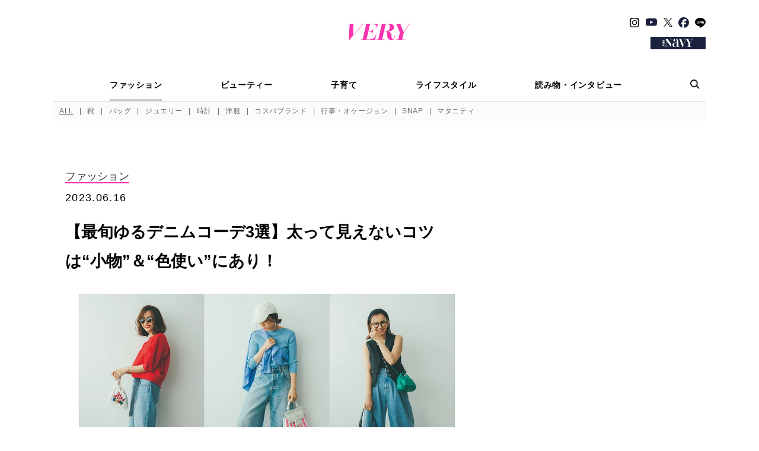

--- FILE ---
content_type: text/html; charset=UTF-8
request_url: https://veryweb.jp/fashion/536687/
body_size: 23023
content:

<!DOCTYPE html>
<html lang="ja">
<head prefix="og: http://ogp.me/ns# fb: http://ogp.me/ns/fb# article: http://ogp.me/ns/article#">
	<meta charset="utf-8">
	<meta http-equiv="X-UA-Compatible" content="ie=edge">
	<meta name="format-detection" content="telephone=no, address=no, email=no">
	<meta name="viewport" content="width=device-width, initial-scale=1.0, user-scalable=0">
	<link rel="icon" href="https://veryweb.jp/wp-content/themes/kobunsha-mpress-child/assets/images/favicon/favicon.ico">
	<link rel="apple-touch-icon" sizes="180x180" href="https://veryweb.jp/wp-content/themes/kobunsha-mpress-child/assets/images/favicon/apple-touch-icon.png">
	<link rel="icon" type="image/png" sizes="32x32" href="https://veryweb.jp/wp-content/themes/kobunsha-mpress-child/assets/images/favicon/favicons/favicon.ico">
	<link rel="icon" type="image/png" sizes="16x16" href="https://veryweb.jp/wp-content/themes/kobunsha-mpress-child/assets/images/favicon/favicons/favicons/favicon-16x16.ico">
	<meta name="keywords" content="VERY,ヴェリィ,雑誌,女性誌,月刊誌,ライフスタイル誌,ファッション誌,モデル,滝沢眞規子,クリス-ウェブ 佳子,鈴木六夏,ミセス,主婦,ママ,インターママ,ママス タイリスト,ファッション,ビューティー,インテリア,料理,グルメ,コスメ"/>
	<meta name='robots' content='index, follow, max-image-preview:large, max-snippet:-1, max-video-preview:-1' />

	<!-- This site is optimized with the Yoast SEO plugin v26.4 - https://yoast.com/wordpress/plugins/seo/ -->
	<title>【最旬ゆるデニムコーデ3選】太って見えないコツは“小物”＆“色使い”にあり！ | VERY</title>
	<meta name="description" content="【最旬ゆるデニムコーデ3選】太って見えないコツは“小物”＆“色使い”にあり！" />
	<link rel="canonical" href="https://veryweb.jp/fashion/536687/" />
	<meta property="og:locale" content="ja_JP" />
	<meta property="og:type" content="article" />
	<meta property="og:title" content="【最旬ゆるデニムコーデ3選】太って見えないコツは“小物”＆“色使い”にあり！ | VERY" />
	<meta property="og:description" content="〝デニムこそ毎年更新〟とよく聞くけれど、2023年のトレンドは太め全盛。ちょっとひるみそうになるけれど、上手に取り入れればスタイルアップにこんなに強い味方はないんです！そこで、ゆるデニムをおしゃれに着こなす方法をお教えい [&hellip;]" />
	<meta property="og:url" content="https://veryweb.jp/fashion/536687/" />
	<meta property="og:site_name" content="VERY［ヴェリィ］" />
	<meta property="article:publisher" content="https://www.facebook.com/veryweb.jp/" />
	<meta property="article:published_time" content="2023-06-16T10:30:17+00:00" />
	<meta property="article:modified_time" content="2025-07-04T13:45:42+00:00" />
	<meta property="og:image" content="https://image.veryweb.jp/wp-content/uploads/2023/06/2023_06_25_d000FB.jpg" />
	<meta property="og:image:width" content="1200" />
	<meta property="og:image:height" content="630" />
	<meta property="og:image:type" content="image/jpeg" />
	<meta name="twitter:card" content="summary_large_image" />
	<meta name="twitter:image" content="https://image.veryweb.jp/wp-content/uploads/2023/06/2023_06_25_d000TW.jpg" />
	<meta name="twitter:creator" content="@very_web" />
	<meta name="twitter:site" content="@very_web" />
	<script type="application/ld+json" class="yoast-schema-graph">{"@context":"https://schema.org","@graph":[{"@type":"WebPage","@id":"https://veryweb.jp/fashion/536687/","url":"https://veryweb.jp/fashion/536687/","name":"【最旬ゆるデニムコーデ3選】太って見えないコツは“小物”＆“色使い”にあり！ | VERY","isPartOf":{"@id":"https://veryweb.jp/#website"},"primaryImageOfPage":{"@id":"https://veryweb.jp/fashion/536687/#primaryimage"},"image":{"@id":"https://veryweb.jp/fashion/536687/#primaryimage"},"thumbnailUrl":"https://image.veryweb.jp/wp-content/uploads/2023/06/2023_06_25_d000ec.jpg","datePublished":"2023-06-16T10:30:17+00:00","dateModified":"2025-07-04T13:45:42+00:00","author":{"@id":"https://veryweb.jp/#/schema/person/544a27bd524b5bc33da4d36d40e12628"},"breadcrumb":{"@id":"https://veryweb.jp/fashion/536687/#breadcrumb"},"inLanguage":"ja","potentialAction":[{"@type":"ReadAction","target":["https://veryweb.jp/fashion/536687/"]}]},{"@type":"ImageObject","inLanguage":"ja","@id":"https://veryweb.jp/fashion/536687/#primaryimage","url":"https://image.veryweb.jp/wp-content/uploads/2023/06/2023_06_25_d000ec.jpg","contentUrl":"https://image.veryweb.jp/wp-content/uploads/2023/06/2023_06_25_d000ec.jpg","width":1000,"height":1000},{"@type":"BreadcrumbList","@id":"https://veryweb.jp/fashion/536687/#breadcrumb","itemListElement":[{"@type":"ListItem","position":1,"name":"ホーム","item":"https://veryweb.jp/"},{"@type":"ListItem","position":2,"name":"【最旬ゆるデニムコーデ3選】太って見えないコツは“小物”＆“色使い”にあり！"}]},{"@type":"WebSite","@id":"https://veryweb.jp/#website","url":"https://veryweb.jp/","name":"VERY［ヴェリィ］","description":"VERY［ヴェリィ］公式サイト","potentialAction":[{"@type":"SearchAction","target":{"@type":"EntryPoint","urlTemplate":"https://veryweb.jp/?s={search_term_string}"},"query-input":{"@type":"PropertyValueSpecification","valueRequired":true,"valueName":"search_term_string"}}],"inLanguage":"ja"}]}</script>
	<!-- / Yoast SEO plugin. -->


<link rel='dns-prefetch' href='//ajax.googleapis.com' />
<link rel='stylesheet' id='sbi_styles-css' href='https://veryweb.jp/wp-content/plugins/instagram-feed/css/sbi-styles.min.css?ver=6.10.0' type='text/css' media='all' />
<link rel='stylesheet' id='wp-block-library-css' href='https://veryweb.jp/wp-includes/css/dist/block-library/style.min.css?ver=6.8.3' type='text/css' media='all' />
<style id='classic-theme-styles-inline-css' type='text/css'>
/*! This file is auto-generated */
.wp-block-button__link{color:#fff;background-color:#32373c;border-radius:9999px;box-shadow:none;text-decoration:none;padding:calc(.667em + 2px) calc(1.333em + 2px);font-size:1.125em}.wp-block-file__button{background:#32373c;color:#fff;text-decoration:none}
</style>
<style id='global-styles-inline-css' type='text/css'>
:root{--wp--preset--aspect-ratio--square: 1;--wp--preset--aspect-ratio--4-3: 4/3;--wp--preset--aspect-ratio--3-4: 3/4;--wp--preset--aspect-ratio--3-2: 3/2;--wp--preset--aspect-ratio--2-3: 2/3;--wp--preset--aspect-ratio--16-9: 16/9;--wp--preset--aspect-ratio--9-16: 9/16;--wp--preset--color--black: #000000;--wp--preset--color--cyan-bluish-gray: #abb8c3;--wp--preset--color--white: #ffffff;--wp--preset--color--pale-pink: #f78da7;--wp--preset--color--vivid-red: #cf2e2e;--wp--preset--color--luminous-vivid-orange: #ff6900;--wp--preset--color--luminous-vivid-amber: #fcb900;--wp--preset--color--light-green-cyan: #7bdcb5;--wp--preset--color--vivid-green-cyan: #00d084;--wp--preset--color--pale-cyan-blue: #8ed1fc;--wp--preset--color--vivid-cyan-blue: #0693e3;--wp--preset--color--vivid-purple: #9b51e0;--wp--preset--gradient--vivid-cyan-blue-to-vivid-purple: linear-gradient(135deg,rgba(6,147,227,1) 0%,rgb(155,81,224) 100%);--wp--preset--gradient--light-green-cyan-to-vivid-green-cyan: linear-gradient(135deg,rgb(122,220,180) 0%,rgb(0,208,130) 100%);--wp--preset--gradient--luminous-vivid-amber-to-luminous-vivid-orange: linear-gradient(135deg,rgba(252,185,0,1) 0%,rgba(255,105,0,1) 100%);--wp--preset--gradient--luminous-vivid-orange-to-vivid-red: linear-gradient(135deg,rgba(255,105,0,1) 0%,rgb(207,46,46) 100%);--wp--preset--gradient--very-light-gray-to-cyan-bluish-gray: linear-gradient(135deg,rgb(238,238,238) 0%,rgb(169,184,195) 100%);--wp--preset--gradient--cool-to-warm-spectrum: linear-gradient(135deg,rgb(74,234,220) 0%,rgb(151,120,209) 20%,rgb(207,42,186) 40%,rgb(238,44,130) 60%,rgb(251,105,98) 80%,rgb(254,248,76) 100%);--wp--preset--gradient--blush-light-purple: linear-gradient(135deg,rgb(255,206,236) 0%,rgb(152,150,240) 100%);--wp--preset--gradient--blush-bordeaux: linear-gradient(135deg,rgb(254,205,165) 0%,rgb(254,45,45) 50%,rgb(107,0,62) 100%);--wp--preset--gradient--luminous-dusk: linear-gradient(135deg,rgb(255,203,112) 0%,rgb(199,81,192) 50%,rgb(65,88,208) 100%);--wp--preset--gradient--pale-ocean: linear-gradient(135deg,rgb(255,245,203) 0%,rgb(182,227,212) 50%,rgb(51,167,181) 100%);--wp--preset--gradient--electric-grass: linear-gradient(135deg,rgb(202,248,128) 0%,rgb(113,206,126) 100%);--wp--preset--gradient--midnight: linear-gradient(135deg,rgb(2,3,129) 0%,rgb(40,116,252) 100%);--wp--preset--font-size--small: 13px;--wp--preset--font-size--medium: 20px;--wp--preset--font-size--large: 36px;--wp--preset--font-size--x-large: 42px;--wp--preset--spacing--20: 0.44rem;--wp--preset--spacing--30: 0.67rem;--wp--preset--spacing--40: 1rem;--wp--preset--spacing--50: 1.5rem;--wp--preset--spacing--60: 2.25rem;--wp--preset--spacing--70: 3.38rem;--wp--preset--spacing--80: 5.06rem;--wp--preset--shadow--natural: 6px 6px 9px rgba(0, 0, 0, 0.2);--wp--preset--shadow--deep: 12px 12px 50px rgba(0, 0, 0, 0.4);--wp--preset--shadow--sharp: 6px 6px 0px rgba(0, 0, 0, 0.2);--wp--preset--shadow--outlined: 6px 6px 0px -3px rgba(255, 255, 255, 1), 6px 6px rgba(0, 0, 0, 1);--wp--preset--shadow--crisp: 6px 6px 0px rgba(0, 0, 0, 1);}:where(.is-layout-flex){gap: 0.5em;}:where(.is-layout-grid){gap: 0.5em;}body .is-layout-flex{display: flex;}.is-layout-flex{flex-wrap: wrap;align-items: center;}.is-layout-flex > :is(*, div){margin: 0;}body .is-layout-grid{display: grid;}.is-layout-grid > :is(*, div){margin: 0;}:where(.wp-block-columns.is-layout-flex){gap: 2em;}:where(.wp-block-columns.is-layout-grid){gap: 2em;}:where(.wp-block-post-template.is-layout-flex){gap: 1.25em;}:where(.wp-block-post-template.is-layout-grid){gap: 1.25em;}.has-black-color{color: var(--wp--preset--color--black) !important;}.has-cyan-bluish-gray-color{color: var(--wp--preset--color--cyan-bluish-gray) !important;}.has-white-color{color: var(--wp--preset--color--white) !important;}.has-pale-pink-color{color: var(--wp--preset--color--pale-pink) !important;}.has-vivid-red-color{color: var(--wp--preset--color--vivid-red) !important;}.has-luminous-vivid-orange-color{color: var(--wp--preset--color--luminous-vivid-orange) !important;}.has-luminous-vivid-amber-color{color: var(--wp--preset--color--luminous-vivid-amber) !important;}.has-light-green-cyan-color{color: var(--wp--preset--color--light-green-cyan) !important;}.has-vivid-green-cyan-color{color: var(--wp--preset--color--vivid-green-cyan) !important;}.has-pale-cyan-blue-color{color: var(--wp--preset--color--pale-cyan-blue) !important;}.has-vivid-cyan-blue-color{color: var(--wp--preset--color--vivid-cyan-blue) !important;}.has-vivid-purple-color{color: var(--wp--preset--color--vivid-purple) !important;}.has-black-background-color{background-color: var(--wp--preset--color--black) !important;}.has-cyan-bluish-gray-background-color{background-color: var(--wp--preset--color--cyan-bluish-gray) !important;}.has-white-background-color{background-color: var(--wp--preset--color--white) !important;}.has-pale-pink-background-color{background-color: var(--wp--preset--color--pale-pink) !important;}.has-vivid-red-background-color{background-color: var(--wp--preset--color--vivid-red) !important;}.has-luminous-vivid-orange-background-color{background-color: var(--wp--preset--color--luminous-vivid-orange) !important;}.has-luminous-vivid-amber-background-color{background-color: var(--wp--preset--color--luminous-vivid-amber) !important;}.has-light-green-cyan-background-color{background-color: var(--wp--preset--color--light-green-cyan) !important;}.has-vivid-green-cyan-background-color{background-color: var(--wp--preset--color--vivid-green-cyan) !important;}.has-pale-cyan-blue-background-color{background-color: var(--wp--preset--color--pale-cyan-blue) !important;}.has-vivid-cyan-blue-background-color{background-color: var(--wp--preset--color--vivid-cyan-blue) !important;}.has-vivid-purple-background-color{background-color: var(--wp--preset--color--vivid-purple) !important;}.has-black-border-color{border-color: var(--wp--preset--color--black) !important;}.has-cyan-bluish-gray-border-color{border-color: var(--wp--preset--color--cyan-bluish-gray) !important;}.has-white-border-color{border-color: var(--wp--preset--color--white) !important;}.has-pale-pink-border-color{border-color: var(--wp--preset--color--pale-pink) !important;}.has-vivid-red-border-color{border-color: var(--wp--preset--color--vivid-red) !important;}.has-luminous-vivid-orange-border-color{border-color: var(--wp--preset--color--luminous-vivid-orange) !important;}.has-luminous-vivid-amber-border-color{border-color: var(--wp--preset--color--luminous-vivid-amber) !important;}.has-light-green-cyan-border-color{border-color: var(--wp--preset--color--light-green-cyan) !important;}.has-vivid-green-cyan-border-color{border-color: var(--wp--preset--color--vivid-green-cyan) !important;}.has-pale-cyan-blue-border-color{border-color: var(--wp--preset--color--pale-cyan-blue) !important;}.has-vivid-cyan-blue-border-color{border-color: var(--wp--preset--color--vivid-cyan-blue) !important;}.has-vivid-purple-border-color{border-color: var(--wp--preset--color--vivid-purple) !important;}.has-vivid-cyan-blue-to-vivid-purple-gradient-background{background: var(--wp--preset--gradient--vivid-cyan-blue-to-vivid-purple) !important;}.has-light-green-cyan-to-vivid-green-cyan-gradient-background{background: var(--wp--preset--gradient--light-green-cyan-to-vivid-green-cyan) !important;}.has-luminous-vivid-amber-to-luminous-vivid-orange-gradient-background{background: var(--wp--preset--gradient--luminous-vivid-amber-to-luminous-vivid-orange) !important;}.has-luminous-vivid-orange-to-vivid-red-gradient-background{background: var(--wp--preset--gradient--luminous-vivid-orange-to-vivid-red) !important;}.has-very-light-gray-to-cyan-bluish-gray-gradient-background{background: var(--wp--preset--gradient--very-light-gray-to-cyan-bluish-gray) !important;}.has-cool-to-warm-spectrum-gradient-background{background: var(--wp--preset--gradient--cool-to-warm-spectrum) !important;}.has-blush-light-purple-gradient-background{background: var(--wp--preset--gradient--blush-light-purple) !important;}.has-blush-bordeaux-gradient-background{background: var(--wp--preset--gradient--blush-bordeaux) !important;}.has-luminous-dusk-gradient-background{background: var(--wp--preset--gradient--luminous-dusk) !important;}.has-pale-ocean-gradient-background{background: var(--wp--preset--gradient--pale-ocean) !important;}.has-electric-grass-gradient-background{background: var(--wp--preset--gradient--electric-grass) !important;}.has-midnight-gradient-background{background: var(--wp--preset--gradient--midnight) !important;}.has-small-font-size{font-size: var(--wp--preset--font-size--small) !important;}.has-medium-font-size{font-size: var(--wp--preset--font-size--medium) !important;}.has-large-font-size{font-size: var(--wp--preset--font-size--large) !important;}.has-x-large-font-size{font-size: var(--wp--preset--font-size--x-large) !important;}
:where(.wp-block-post-template.is-layout-flex){gap: 1.25em;}:where(.wp-block-post-template.is-layout-grid){gap: 1.25em;}
:where(.wp-block-columns.is-layout-flex){gap: 2em;}:where(.wp-block-columns.is-layout-grid){gap: 2em;}
:root :where(.wp-block-pullquote){font-size: 1.5em;line-height: 1.6;}
</style>
<link rel='stylesheet' id='parent-style-css' href='https://veryweb.jp/wp-content/themes/kobunsha-mpress/style.css?ver=6.8.3' type='text/css' media='all' />
<link rel='stylesheet' id='child-style-css' href='https://veryweb.jp/wp-content/themes/kobunsha-mpress-child/style.css?ver=6.8.3' type='text/css' media='all' />
<script type="text/javascript" src="https://ajax.googleapis.com/ajax/libs/jquery/3.6.0/jquery.min.js?ver=3.6.0" id="jquery-core-js"></script>
    <!-- Google Tag Manager -->
    <script>(function (w, d, s, l, i) {
            w[l] = w[l] || [];
            w[l].push({
                'gtm.start':
                    new Date().getTime(), event: 'gtm.js'
            });
            var f = d.getElementsByTagName(s)[0],
                j = d.createElement(s), dl = l != 'dataLayer' ? '&l=' + l : '';
            j.async = true;
            j.src =
                'https://www.googletagmanager.com/gtm.js?id=' + i + dl;
            f.parentNode.insertBefore(j, f);
        })(window, document, 'script', 'dataLayer', 'GTM-PDRK2DM');</script>
    <!-- End Google Tag Manager -->
<script>
window.googletag = window.googletag || [];
window.googletag.cmd = window.googletag.cmd || [];
</script>
<script src="https://one.adingo.jp/tag/veryweb/d798e260-468d-4289-ba04-4dc4e16e0744.js"></script>
<script>
  window.isGamSp = /iPhone|Android.+Mobile/.test(navigator.userAgent);
  window.isGamPc = !window.isGamSp;
</script>
<script type="text/javascript"> (function() { var pa = document.createElement('script'); pa.type = 'text/javascript'; pa.charset = "utf-8"; pa.async = true; pa.src = window.location.protocol + "//api.popin.cc/searchbox/veryweb.js"; var s = document.getElementsByTagName('script')[0]; s.parentNode.insertBefore(pa, s); })(); </script>
<style>:root { --main-month-color: #fa32ad; --sub-month-color: ; --text-month-color: ; }</style>
	<link href="https://fonts.googleapis.com/css?family=Crimson+Text:400,600&display=swap" rel="stylesheet">
	<link href="https://fonts.googleapis.com/css?family=Sawarabi+Mincho" rel="stylesheet">
	<link rel="stylesheet" href="https://veryweb.jp/wp-content/themes/kobunsha-mpress-child/assets/css/styles.css?v=1769206509">
	<link rel="stylesheet" href="https://veryweb.jp/wp-content/themes/kobunsha-mpress-child/assets/css/styles_add.css?v=1769206509">
		<style>
	.vcolor-color{
		color:#fa32ad!important;
	}
	.vcolor-back{
		background-color:#fa32ad!important;
	}
	.vcolor-border{
		border-color:#fa32ad!important;
	}
	.vcolor-bordert{
		border-color:#fa32ad transparent transparent transparent!important;
	}
	.c-breadcrumbs__item > a,
	.c-breadcrumbs__item span{
		border-color:#fa32ad!important;
	}
	.c-blogLocalNavi__link:hover,
	.c-blogLocalNavi__link.is-active {
		background-color:#fa32ad!important;
	}
	.c-paging__item--selected{
		border-color:#fa32ad!important;
	}
</style>
	<style>
		.c-tags__label span{
			border-color: #fa32ad transparent transparent transparent!important;
		}
		h2.boder-left, h3.boder-left, h4.boder-left {
			border-left: solid 10px #fa32ad!important;
		}
		h2.boder-under, h3.boder-under, h4.boder-under {
			border-left: solid 10px #fa32ad!important;
			border-bottom: solid 1px #fa32ad!important;
		}
	</style>
	<style>
	.gssb_c {
		z-index: 10000 !important;
	}
	.gsc-webResult.gsc-result {
		position: relative;
		height: 160px;
		margin: 20px 0 25px !important;
	}
	.gsc-control-cse .gsc-selected-option-container {
		min-width: 100px;
	}
	.gs-visibleUrl-breadcrumb {
		margin: 5px 0 !important;
	}
	.gs-web-image-box {
		width: 260px !important;
	}
	.gs-result .gs-image {
		max-width: unset !important;
		width: 240px !important;
		max-height: unset !important;
		height: 160px !important;
		object-fit: cover !important;
	}
	.gsc-webResult.gsc-result {
		padding: 2px 0 0;
	}
	.gs-webResult.gs-result {
		display: flex;
		flex-wrap: wrap;
	}
	.gsc-thumbnail-inside {
		line-height: 1.4;
		order: 1;
		padding-left: 275px !important;
		width: 100%;
	}
	.gsc-url-top {
		order: 2;
		padding-left: 275px !important;
		margin-bottom: 15px !important;
	}
	.gsc-table-result {
		order: 3;
	}
	.gsc-table-cell-thumbnail {
		position: absolute;
		top: 0;
		left: 0;
	}
	.gs-snippet {
		line-height: 1.4;
		width: calc(100% - 270px);
		margin-left: auto;
	}
	.gsc-results .gsc-cursor-box .gsc-cursor-page {
		padding: 5px;
	}
	.gsc-results .gsc-cursor-box .gsc-cursor-current-page {
		color: #fa32ad !important; /* マンスリーカラーを設定 */
	}
	.gsc-cursor-box.gs-bidi-start-align,
	.gcsc-more-maybe-branding-root {
		padding-top: 10px;
		text-align: center;
	}
	@media(max-width: 767px) {
		.gsc-webResult.gsc-result {
			height: fit-content;
			margin-bottom: 30px !important;
		}
		.gs-webResult.gs-result {
			padding: 0 5px;
		}
		.c-article03._searchResult_ .gs-web-image-box {
			margin: 0 auto;
			padding: 0;
			float: none !important;
		}
		.gsc-table-cell-thumbnail {
			width: 100% !important;
			margin: 0 auto !important;
			text-align: center !important;
			-webkit-appearance: none !important;
		}
		.gs-web-image-box {
			float: none !important;
			margin: 0 auto !important;
		}
		.gsc-thumbnail-inside {
			padding-top: 170px !important;
			padding-left: 0 !important;
		}
		.gsc-url-top {
			padding-left: 0 !important;
			margin: 5px 0 10px !important;
		}
		.gs-snippet {
			width: 100% !important;
		}
	}
</style>
	<script>
  window.NOLLite = {
   "nol_assetid": encodeURIComponent(window.location.href)
   , "nol_section" : "ファッション"
   , "nol_segA" : ""
   , "nol_segB" : "【最旬ゆるデニムコーデ3選】太って見えないコツは“小物”＆“色使い”にあり！"
   , "nol_segC": ""
  };
  window.dataLayer = window.dataLayer || [];
  dataLayer.push({
    'nol_assetid': encodeURIComponent(window.location.href)
   , "nol_section" : "ファッション"
   , "nol_segA" : ""
   , "nol_segB" : "【最旬ゆるデニムコーデ3選】太って見えないコツは“小物”＆“色使い”にあり！"
   , "nol_segC": ""  });
</script>
</head>
<body>
<!-- Google Tag Manager (noscript) -->
<noscript>
    <iframe src="https://www.googletagmanager.com/ns.html?id=GTM-PDRK2DM"
            height="0" width="0" style="display:none;visibility:hidden"></iframe>
</noscript>
<!-- Facebook -->
<div id="fb-root"></div>
<script>
	(function (d, s, id) {
		var js, fjs = d.getElementsByTagName(s)[0];
		if (d.getElementById(id)) return;
		js = d.createElement(s);
		js.id = id;
		js.src = "//connect.facebook.net/ja_JP/sdk.js#xfbml=1&version=v2.9";
		fjs.parentNode.insertBefore(js, fjs);
	}(document, 'script', 'facebook-jssdk'));
</script>


	
	
<header class="c-header _top_" id="header">
	<div class="c-header__head">
		<button class="c-header__hamburgerMenu js-hamburgerMenu" type="button"><img src="https://veryweb.jp/wp-content/themes/kobunsha-mpress-child/assets/images/common/menu-icon-01.png" alt="MENU" srcset="https://veryweb.jp/wp-content/themes/kobunsha-mpress-child/assets/images/common/menu-icon-01.png 1x, https://veryweb.jp/wp-content/themes/kobunsha-mpress-child/assets/images/common/menu-icon-01@2x.png 2x"></button>
		<button class="c-header__spSearchButton js-searchButton" type="button"><img src="https://veryweb.jp/wp-content/themes/kobunsha-mpress-child/assets/images/common/search-icon-01-sp@2x.png" alt="検索"></button>
		<div class="c-header__logo">
			<a href="/">
				<h1 class="c-header_heading">
					<svg xmlns="http://www.w3.org/2000/svg" viewBox="0 0 283.96 74.91"><defs><style>.svg-logo-1{fill: #fa32ad;}</style></defs><title>VERY</title><g id="レイヤー_2" data-name="レイヤー 2"><g id="新規レイヤー1"><path class="svg-logo-1" d="M210.11,51.58a49.53,49.53,0,0,1-3.06,11.9c-2.24,5.06-6.83,8-9.89,2.94-3.89-5.65,1.06-15.43-4.71-23.67a19,19,0,0,0-14.6-7.89c8.12-.35,21-2.47,26.14-10.72s2.36-16.25-3.06-20S188.8,0,181.14,0H142.86V1.41h9.58l-16.1,69.37h-9v1.41H163.6V70.78H153.42L161.73,35h7.45c3.35,0,4.47,1.45,5,2s2.23,1.22,2.17,12.7c0,12,1.54,19.67,11.66,22.85,2.83.7,12.84,2.36,17.32-2.71s5.77-15.19,6.24-18.26C211.53,51.7,210.11,51.58,210.11,51.58Zm-39.68-18h-8.37l7.46-32.15h7.62c4.36,0,8.83,2.36,10.36,5.77s1.18,18-6,22.73A20.45,20.45,0,0,1,170.43,33.56Z"/><path class="svg-logo-1" d="M52.88,0V1.41H68.16L23.82,52.7l3-51.29H38.29V0H0V1.41H9.77L5.43,74.91H6.62L70.17,1.41H83.31L67.21,70.78h-8.8v1.41h63.85l6.12-26.26H127.2s-3.06,13.9-12.71,19.9-19.91,5-29.68,5h-.53l8.26-35.57h5.93a10,10,0,0,1,8.24,4.12c2.71,3.42,1.18,10.49,1.18,10.49H109l6.71-28.62h-1.17s-1.65,6.59-5.89,9.54A18,18,0,0,1,98.35,33.8H92.87l7.52-32.39h.43c4.24,0,15.31-.94,23.79,3.65s5.07,19.44,5.07,19.44h1.06L134.51,0Z"/><polygon class="svg-logo-1" points="275.76 1.53 283.96 1.53 283.96 0.12 259.33 0.12 259.33 1.53 273.76 1.53 248.82 37.46 234.17 1.53 246.03 1.53 246.03 0.12 209.04 0.12 209.04 1.53 216.92 1.53 232.32 39.29 225.16 70.78 213.87 70.78 213.87 72.19 253.22 72.19 253.22 70.78 242.25 70.78 249.36 39.51 275.76 1.53"/></g></g></svg>				</h1>
			</a>
		</div>
		<!-- SNS、VERY NAVY（PCのみ表示）-->
		<div class="c-header__pcRight">
			<ul class="c-header__snsList">
				<li><a href="https://www.instagram.com/veryweb.jp/" target="_blank" rel="noopener noreferrer"><img class="c-header__snsImage _instagram_" src="https://veryweb.jp/wp-content/themes/kobunsha-mpress-child/assets/images/common/followus-icon-instagram.svg" alt="Instagram"></a></li>
				<li><a href="https://www.youtube.com/@雑誌VERY公式チャンネル" target="_blank" rel="noopener noreferrer" class="youtube-icon-link"><img class="c-header__snsImage _youtube_" src="https://veryweb.jp/wp-content/themes/kobunsha-mpress-child/assets/images/common/followus-icon-youtube.svg" alt="YouTube"></a></li>
				<li><a href="https://twitter.com/very_web/" target="_blank" rel="noopener noreferrer"><img class="c-header__snsImage _twitter_" src="https://veryweb.jp/wp-content/themes/kobunsha-mpress-child/assets/images/common/followus-icon-x.png" alt="X"></a></li>
				<li><a href="https://www.facebook.com/veryweb.jp/" target="_blank" rel="noopener noreferrer"><img class="c-header__snsImage _facebook_" src="https://veryweb.jp/wp-content/themes/kobunsha-mpress-child/assets/images/common/followus-icon-facebook.svg?v=20240808" alt="Facebook"></a></li>
				<li><a href="https://line.me/R/ti/p/@oa-veryweb" target="_blank" rel="noopener noreferrer"><img class="c-header__snsImage _line_" src="https://veryweb.jp/wp-content/themes/kobunsha-mpress-child/assets/images/common/followus-icon-line.svg" alt="LINE"></a></li>
			</ul>
			<div class="c-header__veryNavy">
				<a href="/navy/" target="_blank">
					<img src="https://veryweb.jp/wp-content/themes/kobunsha-mpress-child/assets/images/common/navy-logo-01-pc.png" alt="VERY NAVY" srcset="https://veryweb.jp/wp-content/themes/kobunsha-mpress-child/assets/images/common/navy-logo-01-pc.png 1x, https://veryweb.jp/wp-content/themes/kobunsha-mpress-child/assets/images/common/navy-logo-01-pc@2x.png 2x">
				</a>
			</div>
		</div>
		<!-- VERY NAVY（SPのみ表示）-->
		<a class="c-header__spVeryNavy" href="/navy/" target="_blank">
			<img src="https://veryweb.jp/wp-content/themes/kobunsha-mpress-child/assets/images/common/navy-logo-01-sp.png" alt="VERY NAVY" srcset="https://veryweb.jp/wp-content/themes/kobunsha-mpress-child/assets/images/common/navy-logo-01-sp.png 1x, https://veryweb.jp/wp-content/themes/kobunsha-mpress-child/assets/images/common/navy-logo-01-sp@2x.png 2x">
		</a>
	</div>

	<!-- PCメニュー-->
	<div class="c-header__pcMenu">
		<nav class="c-pcMenu">
			<div class="c-pcMenu__head">
				<ul class="c-pcMenu__mainMenuList">
																	<li class="c-pcMenu__mainMenuListItem">
							<a class="is-current" href="/fashion/">
								ファッション							</a>
						</li>
																	<li class="c-pcMenu__mainMenuListItem">
							<a  href="/beauty/">
								ビューティー							</a>
						</li>
																	<li class="c-pcMenu__mainMenuListItem">
							<a  href="/kids/">
								子育て							</a>
						</li>
																	<li class="c-pcMenu__mainMenuListItem">
							<a  href="/life/">
								ライフスタイル							</a>
						</li>
																	<li class="c-pcMenu__mainMenuListItem">
							<a  href="/column/">
								読み物・インタビュー							</a>
						</li>
									</ul>
				<button class="c-pcMenu__searchButton js-searchButton" type="button"><img src="https://veryweb.jp/wp-content/themes/kobunsha-mpress-child/assets/images/common/search-icon-01-pc@2x.png" alt="検索"></button>
			</div>

			
							<div class="c-pcMenu__body">
					<ul class="c-pcMenu__subMenuList">
						<li class="c-pcMenu__subMenuListItem"><a class="vcolor-color" style="text-decoration: underline;" href="/fashion/">ALL</a></li>
													<li class="c-pcMenu__subMenuListItem"><a class="vcolor-color"  href="/fashion/shoes/">靴</a></li>
													<li class="c-pcMenu__subMenuListItem"><a class="vcolor-color"  href="/fashion/bag/">バッグ</a></li>
													<li class="c-pcMenu__subMenuListItem"><a class="vcolor-color"  href="/fashion/jewelry/">ジュエリー</a></li>
													<li class="c-pcMenu__subMenuListItem"><a class="vcolor-color"  href="/fashion/watch/">時計</a></li>
													<li class="c-pcMenu__subMenuListItem"><a class="vcolor-color"  href="/fashion/clothes/">洋服</a></li>
													<li class="c-pcMenu__subMenuListItem"><a class="vcolor-color"  href="/fashion/brand/">コスパブランド</a></li>
													<li class="c-pcMenu__subMenuListItem"><a class="vcolor-color"  href="/fashion/ceremony/">行事・オケージョン</a></li>
													<li class="c-pcMenu__subMenuListItem"><a class="vcolor-color"  href="/fashion/snap/">SNAP</a></li>
													<li class="c-pcMenu__subMenuListItem"><a class="vcolor-color"  href="/fashion/maternity/">マタニティ</a></li>
																	</ul>
				</div>
			
					</nav>
	</div>

		<!-- SPタグメニュー-->
	<div class="c-header__tagMenu-wrap">
		<ul class="c-header__tagMenu">
							<li><a href="/tag/%e3%82%a2%e3%82%a6%e3%82%bf%e3%83%bc/">#アウター</a></li>
							<li><a href="/tag/%e4%b8%80%e7%94%9f%e3%82%82%e3%81%ae%e3%82%b8%e3%83%a5%e3%82%a8%e3%83%aa%e3%83%bc/">#一生ものジュエリー</a></li>
							<li><a href="/tag/%e5%8d%92%e5%85%a5%e5%9c%92/">#卒入園・卒入学</a></li>
							<li><a href="/tag/%e3%83%96%e3%83%bc%e3%83%84/">#ブーツ</a></li>
							<li><a href="/tag/%e3%83%98%e3%82%a2%e3%82%a2%e3%83%ac%e3%83%b3%e3%82%b8/">#ヘアアレンジ</a></li>
							<li><a href="/tag/%e3%83%af%e3%83%b3%e3%83%94%e3%83%bc%e3%82%b9/">#ワンピース</a></li>
							<li><a href="/tag/%e3%82%b9%e3%83%8a%e3%83%83%e3%83%97/">#スナップ（SNAP）</a></li>
							<li><a href="/tag/%e3%83%90%e3%83%83%e3%82%b0/">#バッグ</a></li>
							<li><a href="/tag/uniqlo%ef%bc%88%e3%83%a6%e3%83%8b%e3%82%af%e3%83%ad%ef%bc%89/">#UNIQLO（ユニクロ）</a></li>
					</ul>
	</div>
</header>

<!-- SPメニュー-->
<div class="c-spMenu" id="spMenu">
	<div class="c-spMenu__button-wrap">
		<button class="c-spMenu__button js-hamburgerMenu" type="button">
			<div class="c-spMenu__buttonInner vcolor-back"><img src="https://veryweb.jp/wp-content/themes/kobunsha-mpress-child/assets/images/common/cross-icon-01@2x.png" alt="CLOSE"></div>
		</button>
	</div>
	<div class="c-spMenu__search">
		<div class="c-spMenu__searchTitle">
			<p>フリーワード検索</p>
		</div>
		<script async src="https://cse.google.com/cse.js?cx=31e98676d43c04146"></script>
		<div class="gcse-searchbox-only"></div>
	</div>

	<div class="c-spMenu__article">
		<div id="_popIn_infeed_menu_ad_1"></div>
		<div id="_popIn_infeed_menu_ad_2"></div>
	</div>

	<nav class="c-spNav">
		<ul class="c-spNav__list">

																<li class="c-spNav__listItem">
						<button class="c-spNav__mainItem _button_ js-spMainNav" type="button">ファッション</button>
						<ul class="c-spNav__subList">
							<li class="c-spNav__subListItem"><a href="/fashion/">ALL</a></li>
																						<li class="c-spNav__subListItem"><a href="/fashion/shoes/">靴</a></li>
															<li class="c-spNav__subListItem"><a href="/fashion/bag/">バッグ</a></li>
															<li class="c-spNav__subListItem"><a href="/fashion/jewelry/">ジュエリー</a></li>
															<li class="c-spNav__subListItem"><a href="/fashion/watch/">時計</a></li>
															<li class="c-spNav__subListItem"><a href="/fashion/clothes/">洋服</a></li>
															<li class="c-spNav__subListItem"><a href="/fashion/brand/">コスパブランド</a></li>
															<li class="c-spNav__subListItem"><a href="/fashion/ceremony/">行事・オケージョン</a></li>
															<li class="c-spNav__subListItem"><a href="/fashion/snap/">SNAP</a></li>
															<li class="c-spNav__subListItem"><a href="/fashion/maternity/">マタニティ</a></li>
							
															<li class="c-spNav__subListItem"><a href="/verystore/"><b>VERY STORE</b></a></li>
								<li class="c-spNav__subListItem"><a href="/shoppinglive/"><b>Shopping LIVE</b></a></li>
													</ul>
					</li>
																				<li class="c-spNav__listItem">
						<button class="c-spNav__mainItem _button_ js-spMainNav" type="button">ビューティー</button>
						<ul class="c-spNav__subList">
							<li class="c-spNav__subListItem"><a href="/beauty/">ALL</a></li>
																						<li class="c-spNav__subListItem"><a href="/beauty/makeup/">メイク</a></li>
															<li class="c-spNav__subListItem"><a href="/beauty/skincare/">スキンケア</a></li>
															<li class="c-spNav__subListItem"><a href="/beauty/hair/">ヘア</a></li>
															<li class="c-spNav__subListItem"><a href="/beauty/body/">ボディ</a></li>
															<li class="c-spNav__subListItem"><a href="/beauty/innercare/">インナーケア</a></li>
							
													</ul>
					</li>
																				<li class="c-spNav__listItem">
						<button class="c-spNav__mainItem _button_ js-spMainNav" type="button">子育て</button>
						<ul class="c-spNav__subList">
							<li class="c-spNav__subListItem"><a href="/kids/">ALL</a></li>
																						<li class="c-spNav__subListItem"><a href="/kids/jidokan/">VERY児童館</a></li>
															<li class="c-spNav__subListItem"><a href="/kids/spot/">子連れスポット</a></li>
															<li class="c-spNav__subListItem"><a href="/kids/celebration/">出産・内祝い</a></li>
															<li class="c-spNav__subListItem"><a href="/kids/wear/">子ども服</a></li>
															<li class="c-spNav__subListItem"><a href="/kids/goods/">グッズ</a></li>
															<li class="c-spNav__subListItem"><a href="/kids/event/">子ども行事</a></li>
															<li class="c-spNav__subListItem"><a href="/kids/education/">教育</a></li>
															<li class="c-spNav__subListItem"><a href="/kids/mama/">リアルママ</a></li>
							
													</ul>
					</li>
																				<li class="c-spNav__listItem">
						<button class="c-spNav__mainItem _button_ js-spMainNav" type="button">ライフスタイル</button>
						<ul class="c-spNav__subList">
							<li class="c-spNav__subListItem"><a href="/life/">ALL</a></li>
																						<li class="c-spNav__subListItem"><a href="/life/recipe/">レシピ</a></li>
															<li class="c-spNav__subListItem"><a href="/life/interior/">インテリア</a></li>
															<li class="c-spNav__subListItem"><a href="/life/outdoors/">アウトドア</a></li>
															<li class="c-spNav__subListItem"><a href="/life/trip/">旅行</a></li>
															<li class="c-spNav__subListItem"><a href="/life/housework/">家事</a></li>
															<li class="c-spNav__subListItem"><a href="/life/gift/">手土産・ギフト</a></li>
															<li class="c-spNav__subListItem"><a href="/life/money/">お金</a></li>
															<li class="c-spNav__subListItem"><a href="/life/electronics/">家電</a></li>
							
													</ul>
					</li>
																				<li class="c-spNav__listItem">
						<button class="c-spNav__mainItem _button_ js-spMainNav" type="button">読み物・インタビュー</button>
						<ul class="c-spNav__subList">
							<li class="c-spNav__subListItem"><a href="/column/">ALL</a></li>
																						<li class="c-spNav__subListItem"><a href="/column/serial/">連載</a></li>
															<li class="c-spNav__subListItem"><a href="/column/interview/">インタビュー</a></li>
															<li class="c-spNav__subListItem"><a href="/column/veryacademy/">VERYアカデミー</a></li>
															<li class="c-spNav__subListItem"><a href="/column/model/">VERYモデル</a></li>
															<li class="c-spNav__subListItem"><a href="/column/recurrent/">リカレント</a></li>
															<li class="c-spNav__subListItem"><a href="/column/article/">読み物</a></li>
							
													</ul>
					</li>
							
			<li class="c-spNav__listItem _aokiFortune_"><a href="/fortune/relationship/"><img src="https://veryweb.jp/wp-content/themes/kobunsha-mpress-child/assets/images/common/aoki-fortune-bnr.gif" alt="あおきさん占い"></a></li>
			<li class="c-spNav__listItem add_memner_banner"><a href="https://member.veryweb.jp/"><img src="https://veryweb.jp/wp-content/themes/kobunsha-mpress-child/assets/images/common/mailmaga_bnr04.jpg" alt="VERY会員 ID登録はこちらから"></a></li>
			<li class="c-spNav__listItem _veryNavy_"><a href="/navy/" target="_blank"><img src="https://veryweb.jp/wp-content/themes/kobunsha-mpress-child/assets/images/common/navy-logo-01-spmenu.png" alt="" srcset="https://veryweb.jp/wp-content/themes/kobunsha-mpress-child/assets/images/common/navy-logo-01-spmenu.png 1x, https://veryweb.jp/wp-content/themes/kobunsha-mpress-child/assets/images/common/navy-logo-01-spmenu@2x.png 2x"></a></li>
			<li class="c-spNav__listItem"><a href="/verystore/" style="background-color: #79afdf"><img src="https://veryweb.jp/wp-content/themes/kobunsha-mpress-child/assets/images/common/menu-bn-01-store.jpg" alt="VERY STORE" srcset="https://veryweb.jp/wp-content/themes/kobunsha-mpress-child/assets/images/common/menu-bn-01-store.jpg 1x, https://veryweb.jp/wp-content/themes/kobunsha-mpress-child/assets/images/common/menu-bn-01-store@2x.jpg 2x"></a></li>
		</ul>
	</nav>

		<div class="c-spMenu__tags">
		<div class="c-tags _spMenu_">
			<div class="c-spMenu__tags">
				<div class="c-tags _spMenu_">
					<div class="c-tags__head">
						<div class="c-tags__heading">人気のキーワード</div>
					</div>
					<ul class="c-tags__list">
													<li class="c-tags__item"><a class="e-tag" href="/tag/%e3%82%a2%e3%82%a6%e3%82%bf%e3%83%bc/">#アウター</a></li>
													<li class="c-tags__item"><a class="e-tag" href="/tag/%e4%b8%80%e7%94%9f%e3%82%82%e3%81%ae%e3%82%b8%e3%83%a5%e3%82%a8%e3%83%aa%e3%83%bc/">#一生ものジュエリー</a></li>
													<li class="c-tags__item"><a class="e-tag" href="/tag/%e5%8d%92%e5%85%a5%e5%9c%92/">#卒入園・卒入学</a></li>
													<li class="c-tags__item"><a class="e-tag" href="/tag/%e3%83%96%e3%83%bc%e3%83%84/">#ブーツ</a></li>
													<li class="c-tags__item"><a class="e-tag" href="/tag/%e3%83%98%e3%82%a2%e3%82%a2%e3%83%ac%e3%83%b3%e3%82%b8/">#ヘアアレンジ</a></li>
													<li class="c-tags__item"><a class="e-tag" href="/tag/%e3%83%af%e3%83%b3%e3%83%94%e3%83%bc%e3%82%b9/">#ワンピース</a></li>
													<li class="c-tags__item"><a class="e-tag" href="/tag/%e3%82%b9%e3%83%8a%e3%83%83%e3%83%97/">#スナップ（SNAP）</a></li>
													<li class="c-tags__item"><a class="e-tag" href="/tag/%e3%83%90%e3%83%83%e3%82%b0/">#バッグ</a></li>
													<li class="c-tags__item"><a class="e-tag" href="/tag/uniqlo%ef%bc%88%e3%83%a6%e3%83%8b%e3%82%af%e3%83%ad%ef%bc%89/">#UNIQLO（ユニクロ）</a></li>
											</ul>
				</div>
			</div>
		</div>
	</div>

			<div class="c-spMenu__magazine">
			<div class="c-veryMagazineSpMenu">
				<div class="c-veryMagazineSpMenu__head">
					<div class="c-veryMagazineSpMenu__image">
						<div>
							<a href="/magazine/">
								<img src="https://image.veryweb.jp/wp-content/uploads/2025/12/very_magazine02_01.jpg" alt="VERY Feb 2026">
							</a>
						</div>
					</div>
					<div class="c-veryMagazineSpMenu__info">
						<p class="c-veryMagazineSpMenu__title"><img src="https://veryweb.jp/wp-content/themes/kobunsha-mpress-child/assets/images/common/logo-02.svg" alt="VERY"></p>
						<p class="c-veryMagazineSpMenu__heading vcolor-border">Feb 2026</p>
						<p class="c-veryMagazineSpMenu__releaseDate">1月7日発売</p>
						<p class="c-veryMagazineSpMenu__price">1000円（税込）</p>
					</div>
				</div>
				<div class="c-veryMagazineSpMenu__foot">
					<div class="c-veryMagazineSpMenu__button"><a class="e-button02 _arrowRight_ _width100p_" href="https://books.kobunsha.com/search/s105122.html" target="_blank">最新号を購入する</a></div>
					<div class="c-veryMagazineSpMenu__button"><a class="e-button02 _arrowRight_ _width100p_" href="/magazine/digital/">デジタル版を購入する</a></div>
					<div class="c-veryMagazineSpMenu__button"><a class="e-button02 _arrowRight_ _width100p_" href="https://veryweb.jp/magazine/916366/">試し読み</a></div>
					<div class="c-veryMagazineSpMenu__button"><a class="e-button02 _arrowRight_ _width100p_" href="https://books.kokode.jp/products/detail.php?product_id=4128560" target="_blank">定期購読</a></div>
				</div>
							</div>
		</div>
	
	          <div class="c-spMenu__followUs">
            <div class="c-spMenu__followUsHead">
              <p class="c-spMenu__followUsHeading">FOLLOW US</p>
            </div>
            <div class="c-spMenu__followUsSns">
              <ul>
                <li>
                  <p class="c-spMenu__followUsSnsFkds insta"><img src="/wp-content/themes/kobunsha-mpress-child/assets/images/common/follow-sns_insta_fkds.png?v=20221228" alt="今日のコーデや撮影オフショットを毎日更新"></p>
                  <p class="c-spMenu__followUsSnsBtn"><a href="https://www.instagram.com/accounts/login/?next=/veryweb.jp/" target="_blank"><img src="/wp-content/themes/kobunsha-mpress-child/assets/images/common/follow-sns_insta.png?v=20221228" alt="@veryweb.jp"></a></p>
                </li>
                <li>
                  <p class="c-spMenu__followUsSnsFkds insta"><img src="/wp-content/themes/kobunsha-mpress-child/assets/images/common/follow-sns_youtube_fkds.png" alt="オリジナル動画コンテンツを配信中！"></p>
                  <p class="c-spMenu__followUsSnsBtn"><a href="https://www.youtube.com/@雑誌VERY公式チャンネル" target="_blank"><img src="/wp-content/themes/kobunsha-mpress-child/assets/images/common/follow-sns_youtube_pc.png" alt="YouTube"></a></p>
                </li>
                <li>
                  <p class="c-spMenu__followUsSnsFkds line"><img src="/wp-content/themes/kobunsha-mpress-child/assets/images/common/follow-sns_line_fkds.png?v=20221228" alt="週3回VERY的トレンドまとめを配信中♪"></p>
                  <p class="c-spMenu__followUsSnsBtn"><a href="https://line.me/R/ti/p/@oa-veryweb?from=page" target="_blank"><img src="/wp-content/themes/kobunsha-mpress-child/assets/images/common/follow-sns_line.png?v=20221228" alt="@oa-veryweb"></a></p>
                </li>
                <li>
                  <p class="c-spMenu__followUsSnsFkds twi"><img src="/wp-content/themes/kobunsha-mpress-child/assets/images/common/follow-sns_x_fkds.png" alt="限定プレゼント情報も♡"></p>
                  <p class="c-spMenu__followUsSnsBtn"><a href="https://twitter.com/very_web/" target="_blank"><img src="/wp-content/themes/kobunsha-mpress-child/assets/images/common/follow-sns_x.png" alt="@VERY_web"></a></p>
                </li>
                <li>
                  <p class="c-spMenu__followUsSnsFkds fb"><img src="/wp-content/themes/kobunsha-mpress-child/assets/images/common/follow-sns_facebook_fkds.png?v=20221228" alt="VERYWEBの最新記事をチェック"></p>
                  <p class="c-spMenu__followUsSnsBtn"><a href="https://www.facebook.com/veryweb.jp/" target="_blank"><img src="/wp-content/themes/kobunsha-mpress-child/assets/images/common/follow-sns_facebook.png?v=20221228" alt="@veryweb.jp"></a></p>
                </li>
              </ul>
            </div>
          </div>
</div>

<!-- 検索モーダル-->
<div class="c-searchModal" id="searchModal" style="display: none;">
	<button class="c-searchModal__closeButton" type="button" id="searchModalClose">
		<div class="c-searchModal__closeButtonInner vcolor-back"><img src="https://veryweb.jp/wp-content/themes/kobunsha-mpress-child/assets/images/common/cross-icon-01@2x.png" alt="CLOSE"></div>
	</button>
	<div class="c-searchModal__head">
		<div class="c-searchModal__heading">フリーワード検索</div>
	</div>
	<div class="c-searchModal__body">
		<script async src="https://cse.google.com/cse.js?cx=31e98676d43c04146"></script>
		<div class="gcse-searchbox-only"></div>
	</div>

	<div class="c-searchModal__keyword">
		<div class="c-tags _searchModal_">
			<!-- tag_list -->
	<div class="c-tags__head">
		<div class="c-tags__heading">人気のキーワード</div>
	</div>
	<ul class="c-tags__list">
						<li class="c-tags__item"><a class="e-tag" href="/tag/%e3%82%a2%e3%82%a6%e3%82%bf%e3%83%bc/">#アウター</a></li>
						<li class="c-tags__item"><a class="e-tag" href="/tag/%e4%b8%80%e7%94%9f%e3%82%82%e3%81%ae%e3%82%b8%e3%83%a5%e3%82%a8%e3%83%aa%e3%83%bc/">#一生ものジュエリー</a></li>
						<li class="c-tags__item"><a class="e-tag" href="/tag/%e5%8d%92%e5%85%a5%e5%9c%92/">#卒入園・卒入学</a></li>
						<li class="c-tags__item"><a class="e-tag" href="/tag/%e3%83%96%e3%83%bc%e3%83%84/">#ブーツ</a></li>
						<li class="c-tags__item"><a class="e-tag" href="/tag/%e3%83%98%e3%82%a2%e3%82%a2%e3%83%ac%e3%83%b3%e3%82%b8/">#ヘアアレンジ</a></li>
						<li class="c-tags__item"><a class="e-tag" href="/tag/%e3%83%af%e3%83%b3%e3%83%94%e3%83%bc%e3%82%b9/">#ワンピース</a></li>
						<li class="c-tags__item"><a class="e-tag" href="/tag/%e3%82%b9%e3%83%8a%e3%83%83%e3%83%97/">#スナップ（SNAP）</a></li>
						<li class="c-tags__item"><a class="e-tag" href="/tag/%e3%83%90%e3%83%83%e3%82%b0/">#バッグ</a></li>
						<li class="c-tags__item"><a class="e-tag" href="/tag/uniqlo%ef%bc%88%e3%83%a6%e3%83%8b%e3%82%af%e3%83%ad%ef%bc%89/">#UNIQLO（ユニクロ）</a></li>
			</ul>
		</div>
	</div>
</div>

	<!-- 最新号購入リンクモーダル-->
	<div class="c-linkModal" id="linkModal" style="display:none;">
		<button class="c-searchModal__closeButton" type="button" id="linkModalClose">
			<div class="c-searchModal__closeButtonInner vcolor-back"><img src="https://veryweb.jp/wp-content/themes/kobunsha-mpress-child/assets/images/common/cross-icon-01@2x.png" alt="CLOSE"></div>
		</button>
		<div class="c-linkModal__head">
			<div class="c-linkModal__heading">インターネットでもVERY最新号が購入できます！</div>
		</div>
		<div class="c-linkModal__body">
								</div>
	</div>



<div class="l-content">

			<div class="c-banner03 u-d-none-sp">
			<!-- pc:fashion:1 --><!-- /21674752051/VERY_PC/categorytop-article_fashion_superbanner -->
<div id='div-gpt-ad-1627964800860-0'>
  <script>
    if (window.isGamPc) {
      googletag.cmd.push(function() { googletag.display('div-gpt-ad-1627964800860-0'); });
    }
  </script>
</div>		</div>
	
<div class="l-content-02">
	<main class="c-main">

					<div class="u-d-none-pc">
				<div id="_popIn_hedder"></div>
			</div>
		
		<!-- 投稿-->
		<div class="c-article" data-pr="">
							<div class="c-article__head">
					<div class="c-article__info">
						<div>
							<div class="e-hierarchyTitle">
								<div>
									<a href="/fashion/" class="vcolor-border">ファッション</a>
								</div>
															</div>
							<div class="c-article__datetime--wrap" style="display: flex">
								<time class="c-article__datetime" datetime="2023-06-16" itemprop="datePublished">2023.06.16</time>
															</div>
						</div>
											</div>
					<div class="c-article__headingArea">
						<h1 class="c-article__heading">【最旬ゆるデニムコーデ3選】太って見えないコツは“小物”＆“色使い”にあり！</h1>
					</div>
				</div>
			
			<!-- コンテンツ-->
			<div class="c-article__content">
				<p><img loading="lazy" decoding="async" class="alignnone size-full wp-image-536691" src="https://image.veryweb.jp/wp-content/uploads/2023/06/2023_06_25_d000FB.jpg" alt="" width="1200" height="630" srcset="https://image.veryweb.jp/wp-content/uploads/2023/06/2023_06_25_d000FB.jpg 1200w, https://image.veryweb.jp/wp-content/uploads/2023/06/2023_06_25_d000FB-300x158.jpg 300w, https://image.veryweb.jp/wp-content/uploads/2023/06/2023_06_25_d000FB-1024x538.jpg 1024w, https://image.veryweb.jp/wp-content/uploads/2023/06/2023_06_25_d000FB-768x403.jpg 768w, https://image.veryweb.jp/wp-content/uploads/2023/06/2023_06_25_d000FB-800x420.jpg 800w, https://image.veryweb.jp/wp-content/uploads/2023/06/2023_06_25_d000FB-1000x525.jpg 1000w, https://image.veryweb.jp/wp-content/uploads/2023/06/2023_06_25_d000FB-200x105.jpg 200w, https://image.veryweb.jp/wp-content/uploads/2023/06/2023_06_25_d000FB-400x210.jpg 400w" sizes="(max-width: 1200px) 100vw, 1200px" /></p>
<p>〝デニムこそ毎年更新〟とよく聞くけれど、2023年のトレンドは太め全盛。ちょっとひるみそうになるけれど、上手に取り入れればスタイルアップにこんなに強い味方はないんです！そこで、ゆるデニムをおしゃれに着こなす方法をお教えいたします。</p>
<div style="border-top: double 8px #ddd1e7; border-bottom: double 8px #ddd1e7; padding: 10px; margin-top: 50px; margin-bottom: 50px;">
<h2 style="line-height: 70%; margin-bottom: 5px;"><small>トレンドの太めシルエットなら、<br />
実はスタイルアップも叶うんです</small></h2>
<h2 style="margin-top: 0px;">「ゆるデニムこそ、<br />
太って見えないって知ってた？」</h2>
</div>
<div style="border-left: solid 10px #ddd1e7; padding-left: 10px; margin-top: 50px; margin-bottom: 20px; border-bottom: #ddd1e7 solid 1px;">
<h3 style="margin: 0;">ゆるデニム×短丈カラートップスなら<br />
ワンツーで簡単にスタイルアップ！</h3>
</div>
<p><img loading="lazy" decoding="async" class="alignnone size-full wp-image-536638" src="https://image.veryweb.jp/wp-content/uploads/2023/06/2023_06_P62-67_d6.jpg" alt="" width="800" height="800" srcset="https://image.veryweb.jp/wp-content/uploads/2023/06/2023_06_P62-67_d6.jpg 800w, https://image.veryweb.jp/wp-content/uploads/2023/06/2023_06_P62-67_d6-300x300.jpg 300w, https://image.veryweb.jp/wp-content/uploads/2023/06/2023_06_P62-67_d6-150x150.jpg 150w, https://image.veryweb.jp/wp-content/uploads/2023/06/2023_06_P62-67_d6-768x768.jpg 768w, https://image.veryweb.jp/wp-content/uploads/2023/06/2023_06_P62-67_d6-500x500.jpg 500w, https://image.veryweb.jp/wp-content/uploads/2023/06/2023_06_P62-67_d6-220x220.jpg 220w, https://image.veryweb.jp/wp-content/uploads/2023/06/2023_06_P62-67_d6-100x100.jpg 100w, https://image.veryweb.jp/wp-content/uploads/2023/06/2023_06_P62-67_d6-200x200.jpg 200w, https://image.veryweb.jp/wp-content/uploads/2023/06/2023_06_P62-67_d6-400x400.jpg 400w" sizes="(max-width: 800px) 100vw, 800px" /><br />
<small>撮影／東 京祐</small></p>
<p style="margin-top: 10px; margin-bottom: 20px;"><small>ライトブルーデニムパンツ￥15,400（リーバイス フォー ビオトープ／ビオトープ）グレーベルト￥2,200（ビームス ボーイ／ビームス 二子玉川）トップス￥28,600（トゥモローランドコレクション／トゥモローランド）サングラス￥46,200（モスコット／モスコット トウキョウ） ピアス￥22,000（ブランイリス／ブランイリス トーキョー） バッグ￥165,000（アニヤ・ハインドマーチ／アニヤ・ハインドマーチ ジャパン） サンダル￥132,000（ピエール アルディ／ピエール アルディ 東京）</small></p>
<div style="border: dotted 4px #ddd1e7; border-radius: 20px; padding: 20px; margin-top: 20px; margin-bottom: 80px;">
<p style="margin: 0.5em 1em; text-indent: -1em;">☑︎ <strong>サングラスをONすればコーデをカリッと見せる効果も</strong></p>
<p style="margin: 0.5em 1em; text-indent: -1em;">☑︎ <strong>お茶目バッグも目線を散らすのに効果的な小物</strong></p>
</div>
<div style="border-left: solid 10px #ddd1e7; padding-left: 10px; margin-top: 80px; margin-bottom: 20px; border-bottom: #ddd1e7 solid 1px;">
<h3 style="margin: 0;">カーブデニム×CAPやタスキがけで<br />
目線を上げてすらっと印象に！</h3>
</div>
<p><img loading="lazy" decoding="async" class="alignnone size-full wp-image-536647" src="https://image.veryweb.jp/wp-content/uploads/2023/06/2023_06_P62-67_d7.jpg" alt="" width="800" height="800" srcset="https://image.veryweb.jp/wp-content/uploads/2023/06/2023_06_P62-67_d7.jpg 800w, https://image.veryweb.jp/wp-content/uploads/2023/06/2023_06_P62-67_d7-300x300.jpg 300w, https://image.veryweb.jp/wp-content/uploads/2023/06/2023_06_P62-67_d7-150x150.jpg 150w, https://image.veryweb.jp/wp-content/uploads/2023/06/2023_06_P62-67_d7-768x768.jpg 768w, https://image.veryweb.jp/wp-content/uploads/2023/06/2023_06_P62-67_d7-500x500.jpg 500w, https://image.veryweb.jp/wp-content/uploads/2023/06/2023_06_P62-67_d7-220x220.jpg 220w, https://image.veryweb.jp/wp-content/uploads/2023/06/2023_06_P62-67_d7-100x100.jpg 100w, https://image.veryweb.jp/wp-content/uploads/2023/06/2023_06_P62-67_d7-200x200.jpg 200w, https://image.veryweb.jp/wp-content/uploads/2023/06/2023_06_P62-67_d7-400x400.jpg 400w" sizes="(max-width: 800px) 100vw, 800px" /><br />
<small>撮影／東 京祐</small></p>
<p style="margin-top: 20px; margin-bottom: 20px;">Sサイズさんはコーデの始点と終点を感じさせない、抜け感のある白小物をチョイス。<br />
<small>デニムパンツ￥30,800（ウィム ガゼット／ウィム ガゼット 玉川髙島屋S・C店） ニット￥22,000（ギャルリー・ヴィー／ギャルリー・ヴィー 丸の内店） 肩がけしたシャツ￥27,500（ブラームス ルーツストック／ワンダリズム） キャップ￥7,700（オリジナル チャコール／チャコール トーキョー） ピアス￥22,000（ブランイリス／ブランイリス トーキョー） バッグ￥498,300（ロジェ ヴィヴィエ／ロジェ・ヴィヴィエ・ジャパン） サンダル￥17,600（JW PEI／ガリャルダガランテ 青山店）</small></p>
<div style="border: dotted 4px #ddd1e7; border-radius: 20px; padding: 20px; margin-top: 20px; margin-bottom: 80px;">
<p style="margin: 0.5em 1em; text-indent: -1em;">☑︎ <strong>CAPとシャツのたすきがけで上半身ボリュームUP！</strong></p>
<p style="margin: 0.5em 1em; text-indent: -1em;">☑︎ <strong>ワンカラーコーデに蛍光ピンクで視線を散らして</strong></p>
</div>
<div style="border-left: solid 10px #ddd1e7; padding-left: 10px; margin-top: 80px; margin-bottom: 20px; border-bottom: #ddd1e7 solid 1px;">
<h3 style="margin: 0;">タックデニム×ノースリで<br />
縦ライン強調！<br />
重心を下げて華奢な印象に</h3>
</div>
<p><img loading="lazy" decoding="async" class="alignnone size-full wp-image-536659" src="https://image.veryweb.jp/wp-content/uploads/2023/06/2023_06_P62-67_d18.jpg" alt="" width="800" height="800" srcset="https://image.veryweb.jp/wp-content/uploads/2023/06/2023_06_P62-67_d18.jpg 800w, https://image.veryweb.jp/wp-content/uploads/2023/06/2023_06_P62-67_d18-300x300.jpg 300w, https://image.veryweb.jp/wp-content/uploads/2023/06/2023_06_P62-67_d18-150x150.jpg 150w, https://image.veryweb.jp/wp-content/uploads/2023/06/2023_06_P62-67_d18-768x768.jpg 768w, https://image.veryweb.jp/wp-content/uploads/2023/06/2023_06_P62-67_d18-500x500.jpg 500w, https://image.veryweb.jp/wp-content/uploads/2023/06/2023_06_P62-67_d18-220x220.jpg 220w, https://image.veryweb.jp/wp-content/uploads/2023/06/2023_06_P62-67_d18-100x100.jpg 100w, https://image.veryweb.jp/wp-content/uploads/2023/06/2023_06_P62-67_d18-200x200.jpg 200w, https://image.veryweb.jp/wp-content/uploads/2023/06/2023_06_P62-67_d18-400x400.jpg 400w" sizes="(max-width: 800px) 100vw, 800px" /><br />
<small>撮影／東 京祐</small></p>
<p style="margin-top: 10px; margin-bottom: 20px;"><small>デニムパンツ￥30,800（エディション／エディション 表参道ヒルズ店） ベスト￥44,000（FARAWAY／サードマガジン） タンクトップ￥17,600（アダワス／ジャーナル スタンダード レサージュ 丸の内店） メガネ￥36,300（アイヴァン／アイヴァン 東京ギャラリー） カチューシャ￥27,500（ソフィー ブハイ／エスケーパーズオンライン） ショルダーバッグ￥50,600（ヘリュー／ショールーム セッション） トートバッグ［H37×W34×D17］￥108,900（アニヤ・ハインドマーチ／アニヤ・ハインドマーチ ジャパン） サンダル［H4］￥39,600（アンスクリア／アマン）</small></p>
<div style="border: dotted 4px #ddd1e7; border-radius: 20px; padding: 20px; margin-top: 20px; margin-bottom: 50px;">
<p style="margin: 0.5em 1em; text-indent: -1em;">☑︎ <strong>カチューシャ＆メガネで顔まわりを盛って華やかに♡</strong></p>
<p style="margin: 0.5em 1em; text-indent: -1em;">☑︎ <strong>BIGサイズのバッグ2個持ちは視線を散らす裏ワザ！</strong></p>
<p style="margin: 0.5em 1em; text-indent: -1em;">☑︎ <strong>デニムの太さに打ち消されず縦を延長する重厚な足元</strong></p>
</div>
              <div class="c-contentblock-boxText _gray_">
                <h4 class="c-contentblock-boxText__title">あわせて読みたい</h4>
                <p class="c-contentblock-boxText__paragraph"><p>▶<a href="https://veryweb.jp/fashion/536496/">【育休ママのスニーカーおしゃれ４選】履くだけで“いつものパンツが盛れる”のは？</a></p>
<p>▶<a href="https://veryweb.jp/fashion/536075/">【夏の万能シャツ4選】羽織っても巻いてもサマになる最旬シルエットは？</a></p>
<p>▶<a href="https://veryweb.jp/fashion/536232/">甘服好き小柄ママの足元事情！『厚底スニーカー』の使い分けって？</a></p>
</p>
              </div>
<div id="_popIn_article_1"></div>
<div style="margin-top: 50px;">
<p class="p1"><small>撮影／東 京祐　ヘア・メーク／KIKKU〈Chrysanthemum〉　スタイリング／石関靖子　モデル／優木まおみ　取材・文／嶺村真由子　編集／太田彩子</small><br />
<small>＊VERY2023年6月号「【大特集】ラクもオシャレも女っぽさも、欲しい全部が詰まってる♡　だから今､ボトムスはゆるいが勝ち！　Part3 「ゆるデニムこそ、太って見えないって知ってた？」」より。</small><br />
<small>＊掲載中の情報は誌面掲載時のものです。商品は販売終了している場合があります。</small><br />
<small>＊バッグのサイズ、靴のヒールの高さは編集部調べ（単位は㎝）。</small></p>
</div>
			</div>
		</div>

		
							<div class="c-banner03 u-d-none-sp">
					<!-- pc:fashion:12 --><!-- /21674752051/VERY_PC/categorytop-article_fashion_rectangle4-teads -->
<div id='div-gpt-ad-1627965165985-0'>
	<script>
		if (window.isGamPc) {
			googletag.cmd.push(function() { googletag.display('div-gpt-ad-1627965165985-0'); });
		}
	</script>
</div>
				</div>
			
			
			<div class="c-share single_style">
				
	<ul class="c-share__tags">
					<li class="c-share__tag"><a class="c-share__tagLink" href="/tag/%e3%82%ab%e3%83%a9%e3%83%bc%e3%82%a2%e3%82%a4%e3%83%86%e3%83%a0/">#カラーアイテム</a></li>
					<li class="c-share__tag"><a class="c-share__tagLink" href="/tag/%e3%82%b7%e3%83%a7%e3%83%bc%e3%83%88%e4%b8%88/">#ショート丈</a></li>
					<li class="c-share__tag"><a class="c-share__tagLink" href="/tag/%e3%83%8e%e3%83%bc%e3%82%b9%e3%83%aa/">#ノースリ</a></li>
					<li class="c-share__tag"><a class="c-share__tagLink" href="/tag/%e3%83%87%e3%83%8b%e3%83%a0/">#デニム</a></li>
					<li class="c-share__tag"><a class="c-share__tagLink" href="/tag/%e5%84%aa%e6%9c%a8%e3%81%be%e3%81%8a%e3%81%bf/">#優木まおみ</a></li>
					<li class="c-share__tag"><a class="c-share__tagLink" href="/tag/%e3%83%87%e3%83%8b%e3%83%a0%e3%82%b3%e3%83%bc%e3%83%87/">#デニムコーデ</a></li>
			</ul>
							</div>

							<div class="c-articleList">
	<div class="c-articleList__head _article_">
		<div class="c-articleList__title">この記事もおすすめ</div>
	</div>
	<div id="_popIn_recommend_new"></div></div>
	<div class="c-special">
		<div class="c-special__head">
			<h2 class="e-title">FEATURE</h2>
		</div>
		<div class="c-special__body">
							<div class="l-articleMedium">
					<article class="c-articleMedium" data-pr="true">

						<div class="c-articleMedium__image">
							<a href="https://veryweb.jp/beauty/910256/">
																<img class="c-articleMedium__thum" src="https://image.veryweb.jp/wp-content/uploads/2026/01/fin_0107_26_PCD_V_1000-x-1000.jpg" alt="">
							</a>
						</div>
						<div class="c-articleMedium__head"><a href="https://veryweb.jp/beauty/910256/">
							<div class="c-articleMedium__categoryWrap">
																	<span class="c-articleMedium__category vcolor-border">ビューティー</span>
																									<span>&nbsp;|&nbsp;</span><span class="c-articleMedium__category vcolor-border">スキンケア</span>
															</div>
							<time class="c-articleMedium__time" datetime="2026-01-07">2026.01.07</time>
							<h3 class="c-articleMedium__heading">【ディオールの目元ケア】笹川友里さんパワーあふれる目ヂカラの秘密が知りたい</h3></a>
						</div>
					</article>
				</div>
							<div class="l-articleMedium">
					<article class="c-articleMedium" data-pr="true">

						<div class="c-articleMedium__image">
							<a href="https://veryweb.jp/fashion/756768/">
																<img class="c-articleMedium__thum" src="https://image.veryweb.jp/wp-content/uploads/2025/01/0107_25_BEBE_V_1000-1000-1.jpg" alt="">
							</a>
						</div>
						<div class="c-articleMedium__head"><a href="https://veryweb.jp/fashion/756768/">
							<div class="c-articleMedium__categoryWrap">
																	<span class="c-articleMedium__category vcolor-border">ファッション</span>
																							</div>
							<time class="c-articleMedium__time" datetime="2025-01-07">2025.01.07</time>
							<h3 class="c-articleMedium__heading">【卒入園式】特別な日も、日常もオシャレを確約！BeBeの【ハレの日服】</h3></a>
						</div>
					</article>
				</div>
							<div class="l-articleMedium">
					<article class="c-articleMedium" data-pr="true">

						<div class="c-articleMedium__image">
							<a href="https://veryweb.jp/life/906271/">
																<img class="c-articleMedium__thum" src="https://image.veryweb.jp/wp-content/uploads/2026/01/clubmed_eye-1000x1000.jpg" alt="">
							</a>
						</div>
						<div class="c-articleMedium__head"><a href="https://veryweb.jp/life/906271/">
							<div class="c-articleMedium__categoryWrap">
																	<span class="c-articleMedium__category vcolor-border">ライフスタイル</span>
																									<span>&nbsp;|&nbsp;</span><span class="c-articleMedium__category vcolor-border">旅行</span>
															</div>
							<time class="c-articleMedium__time" datetime="2026-01-13">2026.01.13</time>
							<h3 class="c-articleMedium__heading">クラブメッド・北海道 サホロで過ごすオールインクルーシブな家族旅</h3></a>
						</div>
					</article>
				</div>
							<div class="l-articleMedium">
					<article class="c-articleMedium" data-pr="true">

						<div class="c-articleMedium__image">
							<a href="https://veryweb.jp/fashion/911963/">
																<img class="c-articleMedium__thum" src="https://image.veryweb.jp/wp-content/uploads/2026/01/0107_26_kashiyama_V_1000-x-1000.jpg" alt="">
							</a>
						</div>
						<div class="c-articleMedium__head"><a href="https://veryweb.jp/fashion/911963/">
							<div class="c-articleMedium__categoryWrap">
																	<span class="c-articleMedium__category vcolor-border">ファッション</span>
																									<span>&nbsp;|&nbsp;</span><span class="c-articleMedium__category vcolor-border">行事・オケージョン</span>
															</div>
							<time class="c-articleMedium__time" datetime="2026-01-07">2026.01.07</time>
							<h3 class="c-articleMedium__heading">【卒入園、入学】にKASHIYAMAの「オーダースーツ」でネイビーママデビュー</h3></a>
						</div>
					</article>
				</div>
							<div class="l-articleMedium">
					<article class="c-articleMedium" data-pr="true">

						<div class="c-articleMedium__image">
							<a href="https://veryweb.jp/life/909405/">
																<img class="c-articleMedium__thum" src="https://image.veryweb.jp/wp-content/uploads/2026/01/0107_26_Yakult_V_1000-x-1000.jpg" alt="">
							</a>
						</div>
						<div class="c-articleMedium__head"><a href="https://veryweb.jp/life/909405/">
							<div class="c-articleMedium__categoryWrap">
																	<span class="c-articleMedium__category vcolor-border">ライフスタイル</span>
																							</div>
							<time class="c-articleMedium__time" datetime="2026-01-07">2026.01.07</time>
							<h3 class="c-articleMedium__heading">パパが家族の健康習慣に【Newヤクルト】を選ぶ理由とは？</h3></a>
						</div>
					</article>
				</div>
							<div class="l-articleMedium">
					<article class="c-articleMedium" data-pr="true">

						<div class="c-articleMedium__image">
							<a href="https://veryweb.jp/fashion/911431/">
																<img class="c-articleMedium__thum" src="https://image.veryweb.jp/wp-content/uploads/2026/01/fin_0107_26_glr_V_1000-x-1000.jpg" alt="">
							</a>
						</div>
						<div class="c-articleMedium__head"><a href="https://veryweb.jp/fashion/911431/">
							<div class="c-articleMedium__categoryWrap">
																	<span class="c-articleMedium__category vcolor-border">ファッション</span>
																									<span>&nbsp;|&nbsp;</span><span class="c-articleMedium__category vcolor-border">行事・オケージョン</span>
															</div>
							<time class="c-articleMedium__time" datetime="2026-01-07">2026.01.07</time>
							<h3 class="c-articleMedium__heading">着回し目線で選ぶ！母オシャレを楽しむ【ハレの日服】9選｜グリーンレーベル リラクシング</h3></a>
						</div>
					</article>
				</div>
							<div class="l-articleMedium">
					<article class="c-articleMedium" data-pr="true">

						<div class="c-articleMedium__image">
							<a href="https://veryweb.jp/beauty/909040/">
																<img class="c-articleMedium__thum" src="https://image.veryweb.jp/wp-content/uploads/2026/01/fin_0107_26_ReFa_V_1000-x-1000.jpg" alt="">
							</a>
						</div>
						<div class="c-articleMedium__head"><a href="https://veryweb.jp/beauty/909040/">
							<div class="c-articleMedium__categoryWrap">
																	<span class="c-articleMedium__category vcolor-border">ビューティー</span>
																									<span>&nbsp;|&nbsp;</span><span class="c-articleMedium__category vcolor-border">ボディ</span>
															</div>
							<time class="c-articleMedium__time" datetime="2026-01-07">2026.01.07</time>
							<h3 class="c-articleMedium__heading">オシャレな上にママ時間を整える【ReFa VITALWEAR】</h3></a>
						</div>
					</article>
				</div>
							<div class="l-articleMedium">
					<article class="c-articleMedium" data-pr="true">

						<div class="c-articleMedium__image">
							<a href="https://veryweb.jp/fashion/911774/">
																<img class="c-articleMedium__thum" src="https://image.veryweb.jp/wp-content/uploads/2026/01/3cd1c053684c695a3eaf2794ed35bf76-1000x1000.jpg" alt="">
							</a>
						</div>
						<div class="c-articleMedium__head"><a href="https://veryweb.jp/fashion/911774/">
							<div class="c-articleMedium__categoryWrap">
																	<span class="c-articleMedium__category vcolor-border">ファッション</span>
																									<span>&nbsp;|&nbsp;</span><span class="c-articleMedium__category vcolor-border">ジュエリー</span>
															</div>
							<time class="c-articleMedium__time" datetime="2026-01-07">2026.01.07</time>
							<h3 class="c-articleMedium__heading">【VERY×4℃コラボ】オケージョンからデイリーまで使えるパールネックレス</h3></a>
						</div>
					</article>
				</div>
					</div>
	</div>
					
	</main>

	<aside class="c-sidebar01">
	<div class="c-sidebar01__top u-mb-25-sp">

		<div class="c-sidebar01__topContent">
			<div class="c-banner02">

									<div class="c-banner02__item u-d-none-sp">
						<!-- pc:fashion:2 --><!-- /21674752051/VERY_PC/categorytop-article_fashion_rectangle1 -->
<div id='div-gpt-ad-1627964829651-0'>
  <script>
    if (window.isGamPc) {
      googletag.cmd.push(function() { googletag.display('div-gpt-ad-1627964829651-0'); });
    }
  </script>
</div>					</div>
					<div class="c-banner02__item u-d-none-sp">
						<!-- pc:fashion:3 --><!-- /21674752051/VERY_PC/categorytop-article_fashion_rectangle2 -->
<div id='div-gpt-ad-1627964906535-0'>
	<script>
		if (window.isGamPc) {
			googletag.cmd.push(function() { googletag.display('div-gpt-ad-1627964906535-0'); });
		}
	</script>
</div>
					</div>
					<div class="c-banner02__item u-d-none-sp">
						<!-- pc:fashion:4 --><!-- /21674752051/VERY_PC/categorytop-article_fashion_w-rectangle -->
<div id='div-gpt-ad-1627964869827-0'>
  <script>
    if (window.isGamPc) {
      googletag.cmd.push(function() { googletag.display('div-gpt-ad-1627964869827-0'); });
    }
  </script>
</div>					</div>

																	<div class="c-banner02__item u-d-none-sp">
							<div id="_popIn_pc_right"></div>
						</div>
					
					<div class="c-banner02__item u-d-none-sp">
						<!-- pc:fashion:6 --><!-- /21674752051/VERY_PC/categorytop-article_fashion_half-banner1 -->
<div id='div-gpt-ad-1627964980029-0'>
	<script>
		if (window.isGamPc) {
			googletag.cmd.push(function() { googletag.display('div-gpt-ad-1627964980029-0'); });
		}
	</script>
</div>
					</div>
					<div class="c-banner02__item u-d-none-sp">
						<!-- pc:fashion:7 --><!-- /21674752051/VERY_PC/categorytop-article_fashion_half-banner2 -->
<div id='div-gpt-ad-1627965016100-0'>
	<script>
		if (window.isGamPc) {
			googletag.cmd.push(function() { googletag.display('div-gpt-ad-1627965016100-0'); });
		}
	</script>
</div>
					</div>
					<div class="c-banner02__item u-d-none-sp">
						<!-- pc:fashion:8 --><!-- /21674752051/VERY_PC/categorytop-article_fashion_half-banner3 -->
<div id='div-gpt-ad-1627965051360-0'>
	<script>
		if (window.isGamPc) {
			googletag.cmd.push(function() { googletag.display('div-gpt-ad-1627965051360-0'); });
		}
	</script>
</div>
					</div>
					<div class="c-banner02__item u-d-none-sp">
						<!-- pc:fashion:9 --><!-- /21674752051/VERY_PC/categorytop-article_fashion_half-banner4 -->
<div id='div-gpt-ad-1627965086456-0'>
	<script>
		if (window.isGamPc) {
			googletag.cmd.push(function() { googletag.display('div-gpt-ad-1627965086456-0'); });
		}
	</script>
</div>
					</div>
					<div class="c-banner02__item u-d-none-sp">
						<!-- pc:fashion:10 --><!-- /21674752051/VERY_PC/categorytop-article_fashion_half-banner5 -->
<div id='div-gpt-ad-1627965124898-0'>
	<script>
		if (window.isGamPc) {
			googletag.cmd.push(function() { googletag.display('div-gpt-ad-1627965124898-0'); });
		}
	</script>
</div>
					</div>
				


			</div> <!-- c-banner02 -->
		</div>
	</div>

	<div class="c-sidebar01__bottom">
		<div class="c-banner02">

							<div class="c-banner02__item u-d-none-sp">
					<!-- pc:fashion:5 --><!-- /21674752051/VERY_PC/categorytop-article_fashion_rectangle3 -->
<div id='div-gpt-ad-1627964943516-0'>
	<script>
		if (window.isGamPc) {
			googletag.cmd.push(function() { googletag.display('div-gpt-ad-1627964943516-0'); });
		}
	</script>
</div>
				</div>
				<div class="c-banner02__item u-d-none-sp">
					<!-- pc:fashion:11 --><!-- /21674752051/VERY_PC/categorytop-article_fashion_half-banner6 -->
<div id='div-gpt-ad-1718348613867-0'>
	<script>
		if (window.isGamPc) {
			googletag.cmd.push(function() { googletag.display('div-gpt-ad-1718348613867-0'); });
		}
	</script>
</div>
				</div>
			
			
			<div class="c-banner02__ranking">
				<div class="c-ranking">
					<div id="_popIn_ranking"></div>				</div>
			</div>


			
		</div>
	</div>

	         <div class="c-followUs">
            <div class="c-followUs__head">
              <p class="c-followUs__heading">FOLLOW US</p>
            </div>
            <div class="c-followUs__sns">
              <ul>
                <li>
                  <p class="c-followUs__snsFkds insta"><img src="/wp-content/themes/kobunsha-mpress-child/assets/images/common/follow-sns_insta_fkds.png?v=20221228" alt="今日のコーデや撮影オフショットを毎日更新"></p>
                  <p class="c-followUs__snsBtn"><a href="https://www.instagram.com/veryweb.jp/?hl=ja" target="_blank">
                    <picture>
                      <source srcset="/wp-content/themes/kobunsha-mpress-child/assets/images/common/follow-sns_insta_sp.png?v=20221228" media="(max-width: 768px)" />
                      <img src="/wp-content/themes/kobunsha-mpress-child/assets/images/common/follow-sns_insta.png?v=20221228" alt="@veryweb.jp">
                    </picture>
                  </a></p>
                </li>
               <li>
                  <p class="c-followUs__snsFkds insta"><img src="/wp-content/themes/kobunsha-mpress-child/assets/images/common/follow-sns_youtube_fkds.png" alt="オリジナル動画コンテンツを配信中！"></p>
                  <p class="c-followUs__snsBtn"><a href="https://www.youtube.com/@雑誌VERY公式チャンネル" target="_blank">
                    <picture>
                      <source srcset="/wp-content/themes/kobunsha-mpress-child/assets/images/common/follow-sns_youtube_sp.png" media="(max-width: 768px)">
                      <img src="/wp-content/themes/kobunsha-mpress-child/assets/images/common/follow-sns_youtube_pc.png" alt="YouTube">
                    </picture>
                  </a></p>
                </li>
                <li>
                  <p class="c-followUs__snsFkds line"><img src="/wp-content/themes/kobunsha-mpress-child/assets/images/common/follow-sns_line_fkds.png?v=20221228" alt="週4回VERY的トレンドまとめを配信中♪"></p>
                  <p class="c-followUs__snsBtn"><a href="https://line.me/R/ti/p/@oa-veryweb?from=page" target="_blank">
                    <picture>
                      <source srcset="/wp-content/themes/kobunsha-mpress-child/assets/images/common/follow-sns_line_sp.png?v=20221228" media="(max-width: 768px)" />
                      <img src="/wp-content/themes/kobunsha-mpress-child/assets/images/common/follow-sns_line.png?v=20221228" alt="@oa-veryweb">
                    </picture>
                  </a></p>
                </li>
                <li>
                  <p class="c-followUs__snsFkds twi"><img src="/wp-content/themes/kobunsha-mpress-child/assets/images/common/follow-sns_x_fkds.png" alt="限定プレゼント情報も♡"></p>
                  <p class="c-followUs__snsBtn"><a href="https://twitter.com/very_web/" target="_blank">
                    <picture>
                      <source srcset="/wp-content/themes/kobunsha-mpress-child/assets/images/common/follow-sns_x_sp.png" media="(max-width: 768px)" />
                       <img src="/wp-content/themes/kobunsha-mpress-child/assets/images/common/follow-sns_x.png" alt="X">
                    </picture>
                  </a></p>
                </li>
                <li>
                  <p class="c-followUs__snsFkds fb"><img src="/wp-content/themes/kobunsha-mpress-child/assets/images/common/follow-sns_facebook_fkds.png?v=20221228" alt="VERYwebの最新記事をチェック"></p>
                  <p class="c-followUs__snsBtn"><a href="https://www.facebook.com/veryweb.jp/" target="_blank">
                    <picture>
                      <source srcset="/wp-content/themes/kobunsha-mpress-child/assets/images/common/follow-sns_facebook_sp.png?v=20221228" media="(max-width: 768px)" />
                      <img src="/wp-content/themes/kobunsha-mpress-child/assets/images/common/follow-sns_facebook.png?v=20221228" alt="@veryweb.jp">
                    </picture>
                  </a></p>
                </li>
              </ul>
            </div>
          </div>

</aside>

</div>

		<section class="c-contentArea01 _magazine_ u-pt-0-pc">
		<div class="c-contentArea01__head">
			<h2 class="c-contentArea01__heading _fontSize-large_">MAGAZINE</h2>
		</div>
		<div class="c-contentArea01__body">
			<div class="c-veryMagazine">
				<div class="c-veryMagazine__magazineList">
					<!-- VERY本誌-->
					<div class="c-veryMagazine__magazine"><a href="/magazine/"><img src="https://image.veryweb.jp/wp-content/uploads/2025/12/very_magazine02_01.jpg" alt="Feb 2026"></a></div>
				</div>
				<div class="c-veryMagazine__head">
					<h4 class="c-veryMagazine__heading vcolor-border">Feb 2026</h4>
					<p class="c-veryMagazine__releaseDate">1月7日発売</p>
					<p class="c-veryMagazine__price">1000円（税込）</p>
				</div>
				<div class="c-veryMagazine__foot">
					<div class="c-veryMagazine__button-container">
						<div class="c-veryMagazine__button"><a class="e-button02 _arrowRight_ u-width-100p" href="https://books.kobunsha.com/search/s105122.html" target="_blank">最新号を購入する</a></div>
						<div class="c-veryMagazine__button"><a class="e-button02 _arrowRight_ u-width-100p" href="/magazine/digital/">デジタル版を購入する</a></div>
						<div class="c-veryMagazine__button"><a class="e-button02 _arrowRight_ u-width-100p" href="/magazine/">試し読み</a></div>
						<div class="c-veryMagazine__button"><a class="e-button02 _arrowRight_ u-width-100p" href="https://books.kokode.jp/products/detail.php?product_id=4128560" target="_blank">定期購読</a></div>
					</div>
				</div>
			</div>
					</div>
	</section>

<div class="l-content-02 _middle_ single_style">
	<div class="c-main">
	</div>

	<aside class="c-sidebar01">
		<div class="c-sidebar01__top u-mb-25-sp">
			<div class="c-sidebar01__topContent js-sticky">

				<div class="c-sidebar01__bottom">
				</div>
			</div>

							<div class="c-sidebar01__topContent js-sticky">
				</div>
					</div>
	</aside>
</div>

		<div class="l-breadcrumbs-bottom">
		<div class="c-breadcrumbs">
			<ol class="c-breadcrumbs__list">
				<!-- Breadcrumb NavXT 7.4.1 -->
<li class="c-breadcrumbs__item"><a href="/">TOP</a></li><li class="c-breadcrumbs__item"><a href="https://veryweb.jp/fashion/">ファッション</a></li><li class="c-breadcrumbs__item"><span>【最旬ゆるデニムコーデ3選】太って見えないコツは“小物”＆“色使い”にあり！</span></li>			</ol>
		</div>
	</div>
	<div class="c-pageTopBtn"><a class="c-pageTopBtn__button" href="#" id="pageTopBtn"><span class="vcolor-back"></span><img src="https://veryweb.jp/wp-content/themes/kobunsha-mpress-child/assets/images/common/arrow-icon-01@2x.png" alt=""></a></div>
<footer class="c-footer">
	<div class="c-footer__head">
		<div class="c-footer__logo"><a class="c-footer__logoLink" href="/">
				<svg xmlns="http://www.w3.org/2000/svg" viewBox="0 0 283.96 74.91"><defs><style>.svg-logo-1{fill: #fa32ad;}</style></defs><title>VERY</title><g id="レイヤー_2" data-name="レイヤー 2"><g id="新規レイヤー1"><path class="svg-logo-1" d="M210.11,51.58a49.53,49.53,0,0,1-3.06,11.9c-2.24,5.06-6.83,8-9.89,2.94-3.89-5.65,1.06-15.43-4.71-23.67a19,19,0,0,0-14.6-7.89c8.12-.35,21-2.47,26.14-10.72s2.36-16.25-3.06-20S188.8,0,181.14,0H142.86V1.41h9.58l-16.1,69.37h-9v1.41H163.6V70.78H153.42L161.73,35h7.45c3.35,0,4.47,1.45,5,2s2.23,1.22,2.17,12.7c0,12,1.54,19.67,11.66,22.85,2.83.7,12.84,2.36,17.32-2.71s5.77-15.19,6.24-18.26C211.53,51.7,210.11,51.58,210.11,51.58Zm-39.68-18h-8.37l7.46-32.15h7.62c4.36,0,8.83,2.36,10.36,5.77s1.18,18-6,22.73A20.45,20.45,0,0,1,170.43,33.56Z"/><path class="svg-logo-1" d="M52.88,0V1.41H68.16L23.82,52.7l3-51.29H38.29V0H0V1.41H9.77L5.43,74.91H6.62L70.17,1.41H83.31L67.21,70.78h-8.8v1.41h63.85l6.12-26.26H127.2s-3.06,13.9-12.71,19.9-19.91,5-29.68,5h-.53l8.26-35.57h5.93a10,10,0,0,1,8.24,4.12c2.71,3.42,1.18,10.49,1.18,10.49H109l6.71-28.62h-1.17s-1.65,6.59-5.89,9.54A18,18,0,0,1,98.35,33.8H92.87l7.52-32.39h.43c4.24,0,15.31-.94,23.79,3.65s5.07,19.44,5.07,19.44h1.06L134.51,0Z"/><polygon class="svg-logo-1" points="275.76 1.53 283.96 1.53 283.96 0.12 259.33 0.12 259.33 1.53 273.76 1.53 248.82 37.46 234.17 1.53 246.03 1.53 246.03 0.12 209.04 0.12 209.04 1.53 216.92 1.53 232.32 39.29 225.16 70.78 213.87 70.78 213.87 72.19 253.22 72.19 253.22 70.78 242.25 70.78 249.36 39.51 275.76 1.53"/></g></g></svg>			</a></div>
		<div class="c-footer__topContent-wrap">
			<nav class="c-footer__topContent">
				<div class="c-footerNav">
					<div class="c-footerNav__head"><a href="/fashion/">ファッション</a></div>
					<ul class="c-footerNav__list">
						<li class="c-footerNav__item">
							<div class="c-footerNav__itemText"><a href="/fashion/shoes/">靴</a></div>
						</li>
						<li class="c-footerNav__item">
							<div class="c-footerNav__itemText"><a href="/fashion/bag/">バッグ</a></div>
						</li>
						<li class="c-footerNav__item">
							<div class="c-footerNav__itemText"><a href="/fashion/jewelry/">ジュエリー</a></div>
						</li>
						<li class="c-footerNav__item">
							<div class="c-footerNav__itemText"><a href="/fashion/clothes/">洋服</a></div>
						</li>
						<li class="c-footerNav__item">
							<div class="c-footerNav__itemText"><a href="/fashion/brand/">コスパブランド</a></div>
						</li>
						<li class="c-footerNav__item">
							<div class="c-footerNav__itemText"><a href="/fashion/ceremony/">行事・オケージョン</a></div>
						</li>
						<li class="c-footerNav__item">
							<div class="c-footerNav__itemText"><a href="/fashion/snap/">SNAP</a></div>
						</li>
						<li class="c-footerNav__item">
							<div class="c-footerNav__itemText"><a href="/fashion/maternity/">マタニティ</a></div>
						</li>
						<li class="c-footerNav__item">
							<div class="c-footerNav__itemText"><a href="/fashion/watch/">時計</a></div>
						</li>
					</ul>
				</div>
				<div class="c-footerNav">
					<div class="c-footerNav__head"><a href="/beauty/">ビューティー</a></div>
					<ul class="c-footerNav__list">
						<li class="c-footerNav__item">
							<div class="c-footerNav__itemText"><a href="/beauty/makeup/">メイク</a></div>
						</li>
						<li class="c-footerNav__item">
							<div class="c-footerNav__itemText"><a href="/beauty/skincare/">スキンケア</a></div>
						</li>
						<li class="c-footerNav__item">
							<div class="c-footerNav__itemText"><a href="/beauty/hair/">ヘア</a></div>
						</li>
						<li class="c-footerNav__item">
							<div class="c-footerNav__itemText"><a href="/beauty/body/">ボディ</a></div>
						</li>
						<li class="c-footerNav__item">
							<div class="c-footerNav__itemText"><a href="/beauty/innercare/">インナーケア</a></div>
						</li>
					</ul>
				</div>
				<div class="c-footerNav">
					<div class="c-footerNav__head"><a href="/kids/">子育て</a></div>
					<ul class="c-footerNav__list">
						<li class="c-footerNav__item">
							<div class="c-footerNav__itemText"><a href="/kids/jidokan/">VERY児童館</a></div>
						</li>
						<li class="c-footerNav__item">
							<div class="c-footerNav__itemText"><a href="/kids/spot/">子連れスポット</a></div>
						</li>
						<li class="c-footerNav__item">
							<div class="c-footerNav__itemText"><a href="/kids/celebration/">出産・内祝い</a></div>
						</li>
						<li class="c-footerNav__item">
							<div class="c-footerNav__itemText"><a href="/kids/wear/">子ども服</a></div>
						</li>
						<li class="c-footerNav__item">
							<div class="c-footerNav__itemText"><a href="/kids/goods/">グッズ</a></div>
						</li>
						<li class="c-footerNav__item">
							<div class="c-footerNav__itemText"><a href="/kids/event/">子ども行事</a></div>
						</li>
						<li class="c-footerNav__item">
							<div class="c-footerNav__itemText"><a href="/kids/education/">教育</a></div>
						</li>
						<li class="c-footerNav__item">
							<div class="c-footerNav__itemText"><a href="/kids/mama/">リアルママ</a></div>
						</li>
					</ul>
				</div>
				<div class="c-footerNav">
					<div class="c-footerNav__head"><a href="/life/">ライフスタイル</a></div>
					<ul class="c-footerNav__list">
						<li class="c-footerNav__item">
							<div class="c-footerNav__itemText"><a href="/life/recipe/">レシピ</a></div>
						</li>
						<li class="c-footerNav__item">
							<div class="c-footerNav__itemText"><a href="/life/interior/">インテリア</a></div>
						</li>
						<li class="c-footerNav__item">
							<div class="c-footerNav__itemText"><a href="/life/outdoors/">アウトドア</a></div>
						</li>
						<li class="c-footerNav__item">
							<div class="c-footerNav__itemText"><a href="/life/trip/">旅行</a></div>
						</li>
						<li class="c-footerNav__item">
							<div class="c-footerNav__itemText"><a href="/life/housework/">家事</a></div>
						</li>
						<li class="c-footerNav__item">
							<div class="c-footerNav__itemText"><a href="/life/gift/">手土産・ギフト</a></div>
						</li>
						<li class="c-footerNav__item">
							<div class="c-footerNav__itemText"><a href="/life/money/">お金</a></div>
						</li>
						<li class="c-footerNav__item">
							<div class="c-footerNav__itemText"><a href="/life/electronics/">家電</a></div>
						</li>
					</ul>
				</div>
				<div class="c-footerNav">
					<div class="c-footerNav__head"><a href="/column/">読み物・インタビュー</a></div>
					<ul class="c-footerNav__list">
						<li class="c-footerNav__item">
							<div class="c-footerNav__itemText"><a href="/column/serial/">連載</a></div>
						</li>
						<li class="c-footerNav__item">
							<div class="c-footerNav__itemText"><a href="/column/interview/">インタビュー</a></div>
						</li>
						<li class="c-footerNav__item">
							<div class="c-footerNav__itemText"><a href="/column/veryacademy/">VERYアカデミー</a></div>
						</li>
						<li class="c-footerNav__item">
							<div class="c-footerNav__itemText"><a href="/column/model/">VERYモデル</a></div>
						</li>
						<li class="c-footerNav__item">
							<div class="c-footerNav__itemText"><a href="/column/recurrent">リカレント</a></div>
						</li>
						<li class="c-footerNav__item">
							<div class="c-footerNav__itemText"><a href="/column/article/">読み物</a></div>
						</li>
					</ul>
				</div>
				<div class="c-footerNav l-footerNav-maternity">
					<div class="c-footerNav__head"><a href="/fortune/relationship/">あおきさん占い。</a></div>
					<div class="c-footerNav__head"><a href="/verystore/">VERY STORE</a></div>
					<div class="c-footerNav__head"><a href="/shoppinglive/">Shopping LIVE</a></div>
					<div class="c-footerNav__head"><a href="/navy/">VERY NaVY</a></div>
					<div class="c-footerNav__head"><a href="https://member.veryweb.jp/">VERY会員登録</a></div>
				</div>
			</nav>
			<div class="c-footer__abj">
				<div class="c-abj">
					<figure class="c-abj__figure"><img src="https://veryweb.jp/wp-content/themes/kobunsha-mpress-child/assets/images/common/abj-logo-01.svg" alt="ABJ"></figure>
					<div class="c-abj__sentence">
						<p>ABJマークは、この電子書店・電子書籍配信サービスが、著作権者からコンテンツ使用許諾を得た正規版配信サービスであることを示す登録商標（登録番号 第6091713号）です。</p>
						<p>ABJマークの詳細、ABJマークを掲示しているサービスの一覧はこちらです。<a href="https://aebs.or.jp/" target="_blank">https://aebs.or.jp/</a></p>
					</div>
				</div>
			</div>
			<div class="c-footer__infotax">
				<a href="/sitepolicy/">消費税総額表示についてのお知らせ</a>
			</div>
		</div>

		<nav class="c-footer__centerContent">			<div class="c-footerSubNav">
				<ul class="c-footerSubNav__list">
					<li class="c-footerSubNav__item"><a class="c-footerSubNav__itemLink" href="/magazine/">MAGAZINE</a></li>
					<li class="c-footerSubNav__item"><a class="c-footerSubNav__itemLink" href="/magazine/digital/">DIGITAL</a></li>
					<li class="c-footerSubNav__item"><a class="c-footerSubNav__itemLink" href="/verystore/">STORE</a></li>
				</ul>
				<ul class="c-footerSubNav__list">
					<li class="c-footerSubNav__item"><a class="c-footerSubNav__itemLink" href="/information/">INFORMATION</a></li>
				</ul>
			</div>
			<div class="c-footerSubNav">
				<ul class="c-footerSubNav__list">
					<li class="c-footerSubNav__item"><a class="c-footerSubNav__itemLink" href="/sitepolicy/">このサイトについて</a></li>
					<li class="c-footerSubNav__item"><a class="c-footerSubNav__itemLink" href="/privacy/">プライバシーポリシー</a></li>
					<li class="c-footerSubNav__item"><a class="c-footerSubNav__itemLink" href="/sitemap/">サイトマップ</a></li>
				</ul>
			</div>
			<div class="c-footerSubNav">
				<ul class="c-footerSubNav__list">
					<li class="c-footerSubNav__item"><a class="c-footerSubNav__itemLink" href="https://www3.kobunsha.com/ad/toiawase/index.html" target="_blank" rel="noopener noreferrer">広告掲載について</a></li>
					<li class="c-footerSubNav__item"><a class="c-footerSubNav__itemLink" href="/faq/">よくあるご質問</a></li>
					<li class="c-footerSubNav__item"><a class="c-footerSubNav__itemLink" href="/contact/">お問合わせ</a></li>
				</ul>
				<ul class="c-footerSubNav__list">
					<li class="c-footerSubNav__item"><a class="c-footerSubNav__itemLink" href="https://www.kobunsha.com/" target="_blank" rel="noopener noreferrer">光文社オフィシャルサイト</a></li>
				</ul>
			</div>
		</nav>
		<div class="c-footer__bottomContent">			<div class="c-footer__subNavtitle">MAGAZINE OFFICIAL SITE</div>
			<div class="c-footerSubNav">
				<ul class="c-footerSubNav__list">
					<li class="c-footerSubNav__item"><a class="c-footerSubNav__itemLink" href="https://jj-jj.net/" target="_blank" rel="noopener noreferrer">JJ</a></li>
					<li class="c-footerSubNav__item"><a class="c-footerSubNav__itemLink" href="https://classy-online.jp/" target="_blank" rel="noopener noreferrer">CLASSY.</a></li>
					<li class="c-footerSubNav__item"><a class="c-footerSubNav__itemLink" href="https://veryweb.jp/" target="_blank" rel="noopener noreferrer">VERY</a></li>
					<li class="c-footerSubNav__item"><a class="c-footerSubNav__itemLink" href="https://storyweb.jp/" target="_blank" rel="noopener noreferrer">STORY</a></li>
					<li class="c-footerSubNav__item"><a class="c-footerSubNav__itemLink" href="https://mart-magazine.com/contents/index.shtml" target="_blank" rel="noopener noreferrer">Mart</a></li>
					<li class="c-footerSubNav__item"><a class="c-footerSubNav__itemLink" href="https://be-story.jp/" target="_blank" rel="noopener noreferrer">美ST</a></li>
					<li class="c-footerSubNav__item"><a class="c-footerSubNav__itemLink" href="https://bisweb.jp/" target="_blank" rel="noopener noreferrer">bis</a></li>
					<li class="c-footerSubNav__item"><a class="c-footerSubNav__itemLink" href="https://washoku-style.jp/" target="_blank" rel="noopener noreferrer">和食スタイル</a></li>
				</ul>
			</div>
			<div class="c-footerSubNav">
				<ul class="c-footerSubNav__list">
					<li class="c-footerSubNav__item"><a class="c-footerSubNav__itemLink" href="https://jisin.jp/" target="_blank" rel="noopener noreferrer">女性自身</a></li>
					<li class="c-footerSubNav__item"><a class="c-footerSubNav__itemLink" href="https://smart-flash.jp/" target="_blank" rel="noopener noreferrer">SmartFLASH</a></li>
					<li class="c-footerSubNav__item"><a class="c-footerSubNav__itemLink" href="https://www.comicnettai.com/" target="_blank" rel="noopener noreferrer">COMIC熱帯</a></li>
					<li class="c-footerSubNav__item"><a class="c-footerSubNav__itemLink" href="https://comic-pureri.jp/" target="_blank" rel="noopener noreferrer">comic Pureri</a></li>
					<li class="c-footerSubNav__item"><a class="c-footerSubNav__itemLink" href="https://manga-comisol.jp/" target="_blank" rel="noopener noreferrer">マンガ コミソル</a></li>
					<li class="c-footerSubNav__item"><a class="c-footerSubNav__itemLink" href="https://honsuki.jp/" target="_blank" rel="noopener noreferrer">本がすき。</a></li>
				</ul>
			</div>
			<div class="c-footerSubNav">
				<ul class="c-footerSubNav__list">
					<li class="c-footerSubNav__item"><a class="c-footerSubNav__itemLink" href="https://kokode.jp/" target="_blank" rel="noopener noreferrer">kokode.jp</a></li>
					<li class="c-footerSubNav__item"><a class="c-footerSubNav__itemLink" href="https://beauty.kokode.jp/" target="_blank" rel="noopener noreferrer">kokode Beauty</a></li>
					<li class="c-footerSubNav__item"><a class="c-footerSubNav__itemLink" href="https://books.kokode.jp/products/list.php?category_id=4007590" target="_blank" rel="noopener noreferrer">kokode books</a></li>
					<li class="c-footerSubNav__item"><a class="c-footerSubNav__itemLink" href="https://kokode-digital.jp/" target="_blank" rel="noopener noreferrer">kokode digital</a></li>
				</ul>
			</div>
		</div>
	</div>
	<div class="c-footer__body">		<div class="c-footer__copyright">株式会社 光文社 Copyright 2026 Kobunsha Co.,Ltd. All Rights Reserved.</div>
	</div>
</footer>


<script src="https://code.jquery.com/jquery-3.4.1.js" integrity="sha256-WpOohJOqMqqyKL9FccASB9O0KwACQJpFTUBLTYOVvVU=" crossorigin="anonymous"></script>
<script src="https://veryweb.jp/wp-content/themes/kobunsha-mpress-child/assets/js/swiper.min.js"></script>
<script src="https://veryweb.jp/wp-content/themes/kobunsha-mpress-child/assets/js/slick.min.js"></script>
<script src="https://veryweb.jp/wp-content/themes/kobunsha-mpress-child/assets/js/modaal.min.js"></script>
<script src="https://veryweb.jp/wp-content/themes/kobunsha-mpress-child/assets/js/jQueryAutoHeight.js"></script>
<script src="https://veryweb.jp/wp-content/themes/kobunsha-mpress-child/assets/js/ScrollMagic.min.js"></script>
<script src="https://unpkg.com/aos@2.3.1/dist/aos.js"></script>
<script src="https://veryweb.jp/wp-content/themes/kobunsha-mpress-child/assets/js/forumProfile.js"></script>
<script src="https://veryweb.jp/wp-content/themes/kobunsha-mpress-child/assets/js/stickyfill.js" nomodule></script>
<script src="https://veryweb.jp/wp-content/themes/kobunsha-mpress-child/assets/js/fortune.js"></script>
<script src="https://veryweb.jp/wp-content/themes/kobunsha-mpress-child/assets/js/torisetsu.js"></script>
<script src="https://veryweb.jp/wp-content/themes/kobunsha-mpress-child/assets/js/script.js?v=1769206509"></script>
<!--[if lt IE 9]>
<script src="https://veryweb.jp/wp-content/themes/kobunsha-mpress-child/assets/js/html5shiv.js"></script>
<![endif]-->



<script type="text/javascript">
	window._mfq = window._mfq || [];
	(function() {
		var mf = document.createElement("script");
		mf.type = "text/javascript"; mf.defer = true;
		mf.src = "//cdn.mouseflow.com/projects/0e9e7af3-b692-4044-beea-ae61af7e83ff.js";
		document.getElementsByTagName("head")[0].appendChild(mf);
	})();
</script>

<script type="speculationrules">
{"prefetch":[{"source":"document","where":{"and":[{"href_matches":"\/*"},{"not":{"href_matches":["\/wp-*.php","\/wp-admin\/*","\/wp-content\/uploads\/*","\/wp-content\/*","\/wp-content\/plugins\/*","\/wp-content\/themes\/kobunsha-mpress-child\/*","\/wp-content\/themes\/kobunsha-mpress\/*","\/*\\?(.+)"]}},{"not":{"selector_matches":"a[rel~=\"nofollow\"]"}},{"not":{"selector_matches":".no-prefetch, .no-prefetch a"}}]},"eagerness":"conservative"}]}
</script>
<!-- Instagram Feed JS -->
<script type="text/javascript">
var sbiajaxurl = "https://veryweb.jp/wp-admin/admin-ajax.php";
</script>


</div><!-- l-content -->

</body>
</html>


--- FILE ---
content_type: text/html; charset=utf-8
request_url: https://www.google.com/recaptcha/api2/aframe
body_size: 112
content:
<!DOCTYPE HTML><html><head><meta http-equiv="content-type" content="text/html; charset=UTF-8"></head><body><script nonce="q_q-HN-HslWccq34wcb9Wg">/** Anti-fraud and anti-abuse applications only. See google.com/recaptcha */ try{var clients={'sodar':'https://pagead2.googlesyndication.com/pagead/sodar?'};window.addEventListener("message",function(a){try{if(a.source===window.parent){var b=JSON.parse(a.data);var c=clients[b['id']];if(c){var d=document.createElement('img');d.src=c+b['params']+'&rc='+(localStorage.getItem("rc::a")?sessionStorage.getItem("rc::b"):"");window.document.body.appendChild(d);sessionStorage.setItem("rc::e",parseInt(sessionStorage.getItem("rc::e")||0)+1);localStorage.setItem("rc::h",'1769206523346');}}}catch(b){}});window.parent.postMessage("_grecaptcha_ready", "*");}catch(b){}</script></body></html>

--- FILE ---
content_type: text/plain; charset=UTF-8
request_url: https://at.teads.tv/fpc?analytics_tag_id=PUB_16050&tfpvi=&gdpr_status=22&gdpr_reason=220&gdpr_consent=&ccpa_consent=&shared_ids=&sv=d656f4a&
body_size: 56
content:
ZGZjNWFmNDgtNjlhZi00NTliLWFlNzYtYzg2OTM0NTU1OWYwIy01LTg=

--- FILE ---
content_type: text/javascript
request_url: https://fam.adingo.jp/bid-strap/very/pb.js
body_size: 211691
content:
/**
 * Apache License
 * Version 2.0, January 2004
 * http://www.apache.org/licenses/
 *
 * TERMS AND CONDITIONS FOR USE, REPRODUCTION, AND DISTRIBUTION
 *
 * 1. Definitions.
 *
 * "License" shall mean the terms and conditions for use, reproduction,
 * and distribution as defined by Sections 1 through 9 of this document.
 *
 * "Licensor" shall mean the copyright owner or entity authorized by
 * the copyright owner that is granting the License.
 *
 * "Legal Entity" shall mean the union of the acting entity and all
 * other entities that control, are controlled by, or are under common
 * control with that entity. For the purposes of this definition,
 * "control" means (i) the power, direct or indirect, to cause the
 * direction or management of such entity, whether by contract or
 * otherwise, or (ii) ownership of fifty percent (50%) or more of the
 * outstanding shares, or (iii) beneficial ownership of such entity.
 *
 * "You" (or "Your") shall mean an individual or Legal Entity
 * exercising permissions granted by this License.
 *
 * "Source" form shall mean the preferred form for making modifications,
 * including but not limited to software source code, documentation
 * source, and configuration files.
 *
 * "Object" form shall mean any form resulting from mechanical
 * transformation or translation of a Source form, including but
 * not limited to compiled object code, generated documentation,
 * and conversions to other media types.
 *
 * "Work" shall mean the work of authorship, whether in Source or
 * Object form, made available under the License, as indicated by a
 * copyright notice that is included in or attached to the work
 * (an example is provided in the Appendix below).
 *
 * "Derivative Works" shall mean any work, whether in Source or Object
 * form, that is based on (or derived from) the Work and for which the
 * editorial revisions, annotations, elaborations, or other modifications
 * represent, as a whole, an original work of authorship. For the purposes
 * of this License, Derivative Works shall not include works that remain
 * separable from, or merely link (or bind by name) to the interfaces of,
 * the Work and Derivative Works thereof.
 *
 * "Contribution" shall mean any work of authorship, including
 * the original version of the Work and any modifications or additions
 * to that Work or Derivative Works thereof, that is intentionally
 * submitted to Licensor for inclusion in the Work by the copyright owner
 * or by an individual or Legal Entity authorized to submit on behalf of
 * the copyright owner. For the purposes of this definition, "submitted"
 * means any form of electronic, verbal, or written communication sent
 * to the Licensor or its representatives, including but not limited to
 * communication on electronic mailing lists, source code control systems,
 * and issue tracking systems that are managed by, or on behalf of, the
 * Licensor for the purpose of discussing and improving the Work, but
 * excluding communication that is conspicuously marked or otherwise
 * designated in writing by the copyright owner as "Not a Contribution."
 *
 * "Contributor" shall mean Licensor and any individual or Legal Entity
 * on behalf of whom a Contribution has been received by Licensor and
 * subsequently incorporated within the Work.
 *
 * 2. Grant of Copyright License. Subject to the terms and conditions of
 * this License, each Contributor hereby grants to You a perpetual,
 * worldwide, non-exclusive, no-charge, royalty-free, irrevocable
 * copyright license to reproduce, prepare Derivative Works of,
 * publicly display, publicly perform, sublicense, and distribute the
 * Work and such Derivative Works in Source or Object form.
 *
 * 3. Grant of Patent License. Subject to the terms and conditions of
 * this License, each Contributor hereby grants to You a perpetual,
 * worldwide, non-exclusive, no-charge, royalty-free, irrevocable
 * (except as stated in this section) patent license to make, have made,
 * use, offer to sell, sell, import, and otherwise transfer the Work,
 * where such license applies only to those patent claims licensable
 * by such Contributor that are necessarily infringed by their
 * Contribution(s) alone or by combination of their Contribution(s)
 * with the Work to which such Contribution(s) was submitted. If You
 * institute patent litigation against any entity (including a
 * cross-claim or counterclaim in a lawsuit) alleging that the Work
 * or a Contribution incorporated within the Work constitutes direct
 * or contributory patent infringement, then any patent licenses
 * granted to You under this License for that Work shall terminate
 * as of the date such litigation is filed.
 *
 * 4. Redistribution. You may reproduce and distribute copies of the
 * Work or Derivative Works thereof in any medium, with or without
 * modifications, and in Source or Object form, provided that You
 * meet the following conditions:
 *
 * (a) You must give any other recipients of the Work or
 * Derivative Works a copy of this License; and
 *
 * (b) You must cause any modified files to carry prominent notices
 * stating that You changed the files; and
 *
 * (c) You must retain, in the Source form of any Derivative Works
 * that You distribute, all copyright, patent, trademark, and
 * attribution notices from the Source form of the Work,
 * excluding those notices that do not pertain to any part of
 * the Derivative Works; and
 *
 * (d) If the Work includes a "NOTICE" text file as part of its
 * distribution, then any Derivative Works that You distribute must
 * include a readable copy of the attribution notices contained
 * within such NOTICE file, excluding those notices that do not
 * pertain to any part of the Derivative Works, in at least one
 * of the following places: within a NOTICE text file distributed
 * as part of the Derivative Works; within the Source form or
 * documentation, if provided along with the Derivative Works; or,
 * within a display generated by the Derivative Works, if and
 * wherever such third-party notices normally appear. The contents
 * of the NOTICE file are for informational purposes only and
 * do not modify the License. You may add Your own attribution
 * notices within Derivative Works that You distribute, alongside
 * or as an addendum to the NOTICE text from the Work, provided
 * that such additional attribution notices cannot be construed
 * as modifying the License.
 *
 * You may add Your own copyright statement to Your modifications and
 * may provide additional or different license terms and conditions
 * for use, reproduction, or distribution of Your modifications, or
 * for any such Derivative Works as a whole, provided Your use,
 * reproduction, and distribution of the Work otherwise complies with
 * the conditions stated in this License.
 *
 * 5. Submission of Contributions. Unless You explicitly state otherwise,
 * any Contribution intentionally submitted for inclusion in the Work
 * by You to the Licensor shall be under the terms and conditions of
 * this License, without any additional terms or conditions.
 * Notwithstanding the above, nothing herein shall supersede or modify
 * the terms of any separate license agreement you may have executed
 * with Licensor regarding such Contributions.
 *
 * 6. Trademarks. This License does not grant permission to use the trade
 * names, trademarks, service marks, or product names of the Licensor,
 * except as required for reasonable and customary use in describing the
 * origin of the Work and reproducing the content of the NOTICE file.
 *
 * 7. Disclaimer of Warranty. Unless required by applicable law or
 * agreed to in writing, Licensor provides the Work (and each
 * Contributor provides its Contributions) on an "AS IS" BASIS,
 * WITHOUT WARRANTIES OR CONDITIONS OF ANY KIND, either express or
 * implied, including, without limitation, any warranties or conditions
 * of TITLE, NON-INFRINGEMENT, MERCHANTABILITY, or FITNESS FOR A
 * PARTICULAR PURPOSE. You are solely responsible for determining the
 * appropriateness of using or redistributing the Work and assume any
 * risks associated with Your exercise of permissions under this License.
 *
 * 8. Limitation of Liability. In no event and under no legal theory,
 * whether in tort (including negligence), contract, or otherwise,
 * unless required by applicable law (such as deliberate and grossly
 * negligent acts) or agreed to in writing, shall any Contributor be
 * liable to You for damages, including any direct, indirect, special,
 * incidental, or consequential damages of any character arising as a
 * result of this License or out of the use or inability to use the
 * Work (including but not limited to damages for loss of goodwill,
 * work stoppage, computer failure or malfunction, or any and all
 * other commercial damages or losses), even if such Contributor
 * has been advised of the possibility of such damages.
 *
 * 9. Accepting Warranty or Additional Liability. While redistributing
 * the Work or Derivative Works thereof, You may choose to offer,
 * and charge a fee for, acceptance of support, warranty, indemnity,
 * or other liability obligations and/or rights consistent with this
 * License. However, in accepting such obligations, You may act only
 * on Your own behalf and on Your sole responsibility, not on behalf
 * of any other Contributor, and only if You agree to indemnify,
 * defend, and hold each Contributor harmless for any liability
 * incurred by, or claims asserted against, such Contributor by reason
 * of your accepting any such warranty or additional liability.
 *
 * END OF TERMS AND CONDITIONS
 *
 * Copyright 2017 PREBID.ORG, INC
 *
 * Licensed under the Apache License, Version 2.0 (the "License");
 * you may not use this file except in compliance with the License.
 * You may obtain a copy of the License at
 *
 * http://www.apache.org/licenses/LICENSE-2.0
 *
 * Unless required by applicable law or agreed to in writing, software
 * distributed under the License is distributed on an "AS IS" BASIS,
 * WITHOUT WARRANTIES OR CONDITIONS OF ANY KIND, either express or implied.
 * See the License for the specific language governing permissions and
 * limitations under the License.
 */

(function(){"use strict";var an=[{code:"/21674752051/VERY_PC/categorytop-article_tag_rectangle3",path:"/21674752051/VERY_PC/categorytop-article_tag_rectangle3",bids:[{bidder:"appnexus",dwid:"ecnavi_jp_32636607_veryweb_hb_pc_network",direct:!1,params:{placementId:32636607,usePaymentRule:!0}},{bidder:"criteo",dwid:"1793826",direct:!1,params:{zoneId:1793826,networkId:11021}},{bidder:"pubmatic",dwid:"5974098",direct:!1,params:{publisherId:"160836",adSlot:"5974098"}},{bidder:"adgeneration",dwid:"197722",direct:!1,params:{id:"197722"}},{bidder:"ssp_geniee",dwid:"1590561",direct:!1,params:{zoneId:1590561}}],mediaTypes:{banner:{sizes:[[200,200],[250,250],[300,250],[300,280],[300,300],[320,50],[320,100],[320,180],[336,180],[336,280]],name:"categorytop-article_tag_rectangle3",pos:3}},analytics:[{bidder:"appnexus",dwid:"ecnavi_jp_32636607_veryweb_hb_pc_network"},{bidder:"criteo",dwid:"1793826"},{bidder:"pubmatic",dwid:"5974098"},{bidder:"adgeneration",dwid:"197722"},{bidder:"ssp_geniee",dwid:"1590561"}]},{code:"/21674752051/VERY_PC/categorytop-article_tag_superbanner",path:"/21674752051/VERY_PC/categorytop-article_tag_superbanner",bids:[{bidder:"appnexus",dwid:"ecnavi_jp_32636605_veryweb_hb_pc_network",direct:!1,params:{placementId:32636605,usePaymentRule:!0}},{bidder:"criteo",dwid:"1793825",direct:!1,params:{zoneId:1793825,networkId:11021}},{bidder:"pubmatic",dwid:"5974097",direct:!1,params:{publisherId:"160836",adSlot:"5974097"}},{bidder:"adgeneration",dwid:"197721",direct:!1,params:{id:"197721"}},{bidder:"ssp_geniee",dwid:"1590560",direct:!1,params:{zoneId:1590560}}],mediaTypes:{banner:{sizes:[[728,90],[970,250]],name:"categorytop-article_tag_superbanner",pos:1}},analytics:[{bidder:"appnexus",dwid:"ecnavi_jp_32636605_veryweb_hb_pc_network"},{bidder:"criteo",dwid:"1793825"},{bidder:"pubmatic",dwid:"5974097"},{bidder:"adgeneration",dwid:"197721"},{bidder:"ssp_geniee",dwid:"1590560"}]},{code:"/21674752051/VERY_SP/top_header-banner",path:"/21674752051/VERY_SP/top_header-banner",bids:[{bidder:"appnexus",dwid:"ecnavi_jp_32636608_veryweb_hb_sp_network",direct:!1,params:{placementId:32636608,usePaymentRule:!0}},{bidder:"criteo",dwid:"1793827",direct:!1,params:{zoneId:1793827,networkId:11021}},{bidder:"pubmatic",dwid:"5974099",direct:!1,params:{publisherId:"160836",adSlot:"5974099"}},{bidder:"unicorn",dwid:"top_header-banner",direct:!1,params:{accountId:295046,publisherId:"21674752051",mediaId:"veryweb.jp",placementId:"top_header-banner"}},{bidder:"adgeneration",dwid:"197723",direct:!1,params:{id:"197723"}},{bidder:"ssp_geniee",dwid:"1590562",direct:!1,params:{zoneId:1590562}}],mediaTypes:{banner:{sizes:[[320,50],[320,100],[320,150],[320,180]],name:"top_header-banner",pos:1}},analytics:[{bidder:"appnexus",dwid:"ecnavi_jp_32636608_veryweb_hb_sp_network"},{bidder:"criteo",dwid:"1793827"},{bidder:"pubmatic",dwid:"5974099"},{bidder:"unicorn",dwid:"top_header-banner"},{bidder:"adgeneration",dwid:"197723"},{bidder:"ssp_geniee",dwid:"1590562"}]},{code:"/21674752051/VERY_SP/top_footer-banner",path:"/21674752051/VERY_SP/top_footer-banner",bids:[{bidder:"appnexus",dwid:"ecnavi_jp_32636609_veryweb_hb_sp_network",direct:!1,params:{placementId:32636609,usePaymentRule:!0}},{bidder:"criteo",dwid:"1793828",direct:!1,params:{zoneId:1793828,networkId:11021}},{bidder:"pubmatic",dwid:"5974100",direct:!1,params:{publisherId:"160836",adSlot:"5974100"}},{bidder:"unicorn",dwid:"top_footer-banner",direct:!1,params:{accountId:295046,publisherId:"21674752051",mediaId:"veryweb.jp",placementId:"top_footer-banner"}},{bidder:"adgeneration",dwid:"197724",direct:!1,params:{id:"197724"}},{bidder:"ssp_geniee",dwid:"1590563",direct:!1,params:{zoneId:1590563}}],mediaTypes:{banner:{sizes:[[320,50]],name:"top_footer-banner",pos:1}},analytics:[{bidder:"appnexus",dwid:"ecnavi_jp_32636609_veryweb_hb_sp_network"},{bidder:"criteo",dwid:"1793828"},{bidder:"pubmatic",dwid:"5974100"},{bidder:"unicorn",dwid:"top_footer-banner"},{bidder:"adgeneration",dwid:"197724"},{bidder:"ssp_geniee",dwid:"1590563"}]},{code:"/21674752051/VERY_SP/top_rectangle1",path:"/21674752051/VERY_SP/top_rectangle1",bids:[{bidder:"appnexus",dwid:"ecnavi_jp_32636610_veryweb_hb_sp_network",direct:!1,params:{placementId:32636610,usePaymentRule:!0}},{bidder:"criteo",dwid:"1793829",direct:!1,params:{zoneId:1793829,networkId:11021}},{bidder:"pubmatic",dwid:"5974101",direct:!1,params:{publisherId:"160836",adSlot:"5974101"}},{bidder:"unicorn",dwid:"top_rectangle1",direct:!1,params:{accountId:295046,publisherId:"21674752051",mediaId:"veryweb.jp",placementId:"top_rectangle1"}},{bidder:"adgeneration",dwid:"197726",direct:!1,params:{id:"197726"}},{bidder:"ssp_geniee",dwid:"1590564",direct:!1,params:{zoneId:1590564}}],mediaTypes:{banner:{sizes:[[200,200],[250,250],[300,250],[300,280],[300,300],[320,50],[320,100],[320,180],[336,180],[336,280]],name:"top_rectangle1",pos:3}},analytics:[{bidder:"appnexus",dwid:"ecnavi_jp_32636610_veryweb_hb_sp_network"},{bidder:"criteo",dwid:"1793829"},{bidder:"pubmatic",dwid:"5974101"},{bidder:"unicorn",dwid:"top_rectangle1"},{bidder:"adgeneration",dwid:"197726"},{bidder:"ssp_geniee",dwid:"1590564"}]},{code:"/21674752051/VERY_PC/TOP_superbanner",path:"/21674752051/VERY_PC/TOP_superbanner",bids:[{bidder:"appnexus",dwid:"ecnavi_jp_32636594_veryweb_hb_pc_network",direct:!1,params:{placementId:32636594,usePaymentRule:!0}},{bidder:"criteo",dwid:"1793815",direct:!1,params:{zoneId:1793815,networkId:11021}},{bidder:"pubmatic",dwid:"5974087",direct:!1,params:{publisherId:"160836",adSlot:"5974087"}},{bidder:"adgeneration",dwid:"197711",direct:!1,params:{id:"197711"}},{bidder:"ssp_geniee",dwid:"1590550",direct:!1,params:{zoneId:1590550}}],mediaTypes:{banner:{sizes:[[728,90],[970,250]],name:"TOP_superbanner",pos:1}},analytics:[{bidder:"appnexus",dwid:"ecnavi_jp_32636594_veryweb_hb_pc_network"},{bidder:"criteo",dwid:"1793815"},{bidder:"pubmatic",dwid:"5974087"},{bidder:"adgeneration",dwid:"197711"},{bidder:"ssp_geniee",dwid:"1590550"}]},{code:"/21674752051/VERY_SP/categorytop-article_beauty_header-banner",path:"/21674752051/VERY_SP/categorytop-article_beauty_header-banner",bids:[{bidder:"appnexus",dwid:"ecnavi_jp_32636615_veryweb_hb_sp_network",direct:!1,params:{placementId:32636615,usePaymentRule:!0}},{bidder:"criteo",dwid:"1793833",direct:!1,params:{zoneId:1793833,networkId:11021}},{bidder:"pubmatic",dwid:"5974105",direct:!1,params:{publisherId:"160836",adSlot:"5974105"}},{bidder:"unicorn",dwid:"categorytop-article_beauty_header-banner",direct:!1,params:{accountId:295046,publisherId:"21674752051",mediaId:"veryweb.jp",placementId:"categorytop-article_beauty_header-banner"}},{bidder:"adgeneration",dwid:"197743",direct:!1,params:{id:"197743"}},{bidder:"ssp_geniee",dwid:"1590568",direct:!1,params:{zoneId:1590568}}],mediaTypes:{banner:{sizes:[[320,50],[320,100],[320,150],[320,180]],name:"categorytop-article_beauty_header-banner",pos:1}},analytics:[{bidder:"appnexus",dwid:"ecnavi_jp_32636615_veryweb_hb_sp_network"},{bidder:"criteo",dwid:"1793833"},{bidder:"pubmatic",dwid:"5974105"},{bidder:"unicorn",dwid:"categorytop-article_beauty_header-banner"},{bidder:"adgeneration",dwid:"197743"},{bidder:"ssp_geniee",dwid:"1590568"}]},{code:"/21674752051/VERY_SP/categorytop-article_fashion_rectangle1",path:"/21674752051/VERY_SP/categorytop-article_fashion_rectangle1",bids:[{bidder:"appnexus",dwid:"ecnavi_jp_32636614_veryweb_hb_sp_network",direct:!1,params:{placementId:32636614,usePaymentRule:!0}},{bidder:"criteo",dwid:"1793832",direct:!1,params:{zoneId:1793832,networkId:11021}},{bidder:"pubmatic",dwid:"5974104",direct:!1,params:{publisherId:"160836",adSlot:"5974104"}},{bidder:"unicorn",dwid:"categorytop-article_fashion_rectangle1",direct:!1,params:{accountId:295046,publisherId:"21674752051",mediaId:"veryweb.jp",placementId:"categorytop-article_fashion_rectangle1"}},{bidder:"adgeneration",dwid:"197728",direct:!1,params:{id:"197728"}},{bidder:"ssp_geniee",dwid:"1590567",direct:!1,params:{zoneId:1590567}}],mediaTypes:{banner:{sizes:[[200,200],[250,250],[300,250],[300,280],[300,300],[320,50],[320,100],[320,180],[336,180],[336,280]],name:"categorytop-article_fashion_rectangle1",pos:3}},analytics:[{bidder:"appnexus",dwid:"ecnavi_jp_32636614_veryweb_hb_sp_network"},{bidder:"criteo",dwid:"1793832"},{bidder:"pubmatic",dwid:"5974104"},{bidder:"unicorn",dwid:"categorytop-article_fashion_rectangle1"},{bidder:"adgeneration",dwid:"197728"},{bidder:"ssp_geniee",dwid:"1590567"}]},{code:"/21674752051/VERY_SP/categorytop-article_fashion_footer-banner",path:"/21674752051/VERY_SP/categorytop-article_fashion_footer-banner",bids:[{bidder:"appnexus",dwid:"ecnavi_jp_32636613_veryweb_hb_sp_network",direct:!1,params:{placementId:32636613,usePaymentRule:!0}},{bidder:"criteo",dwid:"1793831",direct:!1,params:{zoneId:1793831,networkId:11021}},{bidder:"pubmatic",dwid:"5974103",direct:!1,params:{publisherId:"160836",adSlot:"5974103"}},{bidder:"unicorn",dwid:"categorytop-article_fashion_footer-banner",direct:!1,params:{accountId:295046,publisherId:"21674752051",mediaId:"veryweb.jp",placementId:"categorytop-article_fashion_footer-banner"}},{bidder:"adgeneration",dwid:"197727",direct:!1,params:{id:"197727"}},{bidder:"ssp_geniee",dwid:"1590566",direct:!1,params:{zoneId:1590566}}],mediaTypes:{banner:{sizes:[[320,50]],name:"categorytop-article_fashion_footer-banner",pos:1}},analytics:[{bidder:"appnexus",dwid:"ecnavi_jp_32636613_veryweb_hb_sp_network"},{bidder:"criteo",dwid:"1793831"},{bidder:"pubmatic",dwid:"5974103"},{bidder:"unicorn",dwid:"categorytop-article_fashion_footer-banner"},{bidder:"adgeneration",dwid:"197727"},{bidder:"ssp_geniee",dwid:"1590566"}]},{code:"/21674752051/VERY_SP/categorytop-article_fashion_header-banner",path:"/21674752051/VERY_SP/categorytop-article_fashion_header-banner",bids:[{bidder:"appnexus",dwid:"ecnavi_jp_32636611_veryweb_hb_sp_network",direct:!1,params:{placementId:32636611,usePaymentRule:!0}},{bidder:"criteo",dwid:"1793830",direct:!1,params:{zoneId:1793830,networkId:11021}},{bidder:"pubmatic",dwid:"5974102",direct:!1,params:{publisherId:"160836",adSlot:"5974102"}},{bidder:"unicorn",dwid:"categorytop-article_fashion_header-banner",direct:!1,params:{accountId:295046,publisherId:"21674752051",mediaId:"veryweb.jp",placementId:"categorytop-article_fashion_header-banner"}},{bidder:"adgeneration",dwid:"197725",direct:!1,params:{id:"197725"}},{bidder:"ssp_geniee",dwid:"1590565",direct:!1,params:{zoneId:1590565}}],mediaTypes:{banner:{sizes:[[320,50],[320,100],[320,150],[320,180]],name:"categorytop-article_fashion_header-banner",pos:1}},analytics:[{bidder:"appnexus",dwid:"ecnavi_jp_32636611_veryweb_hb_sp_network"},{bidder:"criteo",dwid:"1793830"},{bidder:"pubmatic",dwid:"5974102"},{bidder:"unicorn",dwid:"categorytop-article_fashion_header-banner"},{bidder:"adgeneration",dwid:"197725"},{bidder:"ssp_geniee",dwid:"1590565"}]},{code:"/21674752051/VERY_SP/categorytop-article_beauty_footer-banner",path:"/21674752051/VERY_SP/categorytop-article_beauty_footer-banner",bids:[{bidder:"appnexus",dwid:"ecnavi_jp_32636616_veryweb_hb_sp_network",direct:!1,params:{placementId:32636616,usePaymentRule:!0}},{bidder:"criteo",dwid:"1793834",direct:!1,params:{zoneId:1793834,networkId:11021}},{bidder:"pubmatic",dwid:"5974106",direct:!1,params:{publisherId:"160836",adSlot:"5974106"}},{bidder:"unicorn",dwid:"categorytop-article_beauty_footer-banner",direct:!1,params:{accountId:295046,publisherId:"21674752051",mediaId:"veryweb.jp",placementId:"categorytop-article_beauty_footer-banner"}},{bidder:"adgeneration",dwid:"197744",direct:!1,params:{id:"197744"}},{bidder:"ssp_geniee",dwid:"1590569",direct:!1,params:{zoneId:1590569}}],mediaTypes:{banner:{sizes:[[320,50]],name:"categorytop-article_beauty_footer-banner",pos:1}},analytics:[{bidder:"appnexus",dwid:"ecnavi_jp_32636616_veryweb_hb_sp_network"},{bidder:"criteo",dwid:"1793834"},{bidder:"pubmatic",dwid:"5974106"},{bidder:"unicorn",dwid:"categorytop-article_beauty_footer-banner"},{bidder:"adgeneration",dwid:"197744"},{bidder:"ssp_geniee",dwid:"1590569"}]},{code:"/21674752051/VERY_SP/categorytop-article_beauty_rectangle1",path:"/21674752051/VERY_SP/categorytop-article_beauty_rectangle1",bids:[{bidder:"appnexus",dwid:"ecnavi_jp_32636617_veryweb_hb_sp_network",direct:!1,params:{placementId:32636617,usePaymentRule:!0}},{bidder:"criteo",dwid:"1793835",direct:!1,params:{zoneId:1793835,networkId:11021}},{bidder:"pubmatic",dwid:"5974107",direct:!1,params:{publisherId:"160836",adSlot:"5974107"}},{bidder:"unicorn",dwid:"categorytop-article_beauty_rectangle1",direct:!1,params:{accountId:295046,publisherId:"21674752051",mediaId:"veryweb.jp",placementId:"categorytop-article_beauty_rectangle1"}},{bidder:"adgeneration",dwid:"197745",direct:!1,params:{id:"197745"}},{bidder:"ssp_geniee",dwid:"1590570",direct:!1,params:{zoneId:1590570}}],mediaTypes:{banner:{sizes:[[200,200],[250,250],[300,250],[300,280],[300,300],[320,50],[320,100],[320,180],[336,180],[336,280]],name:"categorytop-article_beauty_rectangle1",pos:3}},analytics:[{bidder:"appnexus",dwid:"ecnavi_jp_32636617_veryweb_hb_sp_network"},{bidder:"criteo",dwid:"1793835"},{bidder:"pubmatic",dwid:"5974107"},{bidder:"unicorn",dwid:"categorytop-article_beauty_rectangle1"},{bidder:"adgeneration",dwid:"197745"},{bidder:"ssp_geniee",dwid:"1590570"}]},{code:"/21674752051/VERY_SP/categorytop-article_other_header-banner",path:"/21674752051/VERY_SP/categorytop-article_other_header-banner",bids:[{bidder:"appnexus",dwid:"ecnavi_jp_32636618_veryweb_hb_sp_network",direct:!1,params:{placementId:32636618,usePaymentRule:!0}},{bidder:"criteo",dwid:"1793836",direct:!1,params:{zoneId:1793836,networkId:11021}},{bidder:"pubmatic",dwid:"5974108",direct:!1,params:{publisherId:"160836",adSlot:"5974108"}},{bidder:"unicorn",dwid:"categorytop-article_other_header-banner",direct:!1,params:{accountId:295046,publisherId:"21674752051",mediaId:"veryweb.jp",placementId:"categorytop-article_other_header-banner"}},{bidder:"adgeneration",dwid:"197746",direct:!1,params:{id:"197746"}},{bidder:"ssp_geniee",dwid:"1590571",direct:!1,params:{zoneId:1590571}}],mediaTypes:{banner:{sizes:[[320,50],[320,100],[320,150],[320,180]],name:"categorytop-article_other_header-banner",pos:1}},analytics:[{bidder:"appnexus",dwid:"ecnavi_jp_32636618_veryweb_hb_sp_network"},{bidder:"criteo",dwid:"1793836"},{bidder:"pubmatic",dwid:"5974108"},{bidder:"unicorn",dwid:"categorytop-article_other_header-banner"},{bidder:"adgeneration",dwid:"197746"},{bidder:"ssp_geniee",dwid:"1590571"}]},{code:"/21674752051/VERY_SP/categorytop-article_other_rectangle1",path:"/21674752051/VERY_SP/categorytop-article_other_rectangle1",bids:[{bidder:"appnexus",dwid:"ecnavi_jp_32636621_veryweb_hb_sp_network",direct:!1,params:{placementId:32636621,usePaymentRule:!0}},{bidder:"criteo",dwid:"1793838",direct:!1,params:{zoneId:1793838,networkId:11021}},{bidder:"pubmatic",dwid:"5974110",direct:!1,params:{publisherId:"160836",adSlot:"5974110"}},{bidder:"unicorn",dwid:"categorytop-article_other_rectangle1",direct:!1,params:{accountId:295046,publisherId:"21674752051",mediaId:"veryweb.jp",placementId:"categorytop-article_other_rectangle1"}},{bidder:"adgeneration",dwid:"197747",direct:!1,params:{id:"197747"}},{bidder:"ssp_geniee",dwid:"1590573",direct:!1,params:{zoneId:1590573}}],mediaTypes:{banner:{sizes:[[200,200],[250,250],[300,250],[300,280],[300,300],[320,50],[320,100],[320,180],[336,180],[336,280]],name:"categorytop-article_other_rectangle1",pos:3}},analytics:[{bidder:"appnexus",dwid:"ecnavi_jp_32636621_veryweb_hb_sp_network"},{bidder:"criteo",dwid:"1793838"},{bidder:"pubmatic",dwid:"5974110"},{bidder:"unicorn",dwid:"categorytop-article_other_rectangle1"},{bidder:"adgeneration",dwid:"197747"},{bidder:"ssp_geniee",dwid:"1590573"}]},{code:"/21674752051/VERY_SP/categorytop-article_life-food-serialization_header-banner",path:"/21674752051/VERY_SP/categorytop-article_life-food-serialization_header-banner",bids:[{bidder:"appnexus",dwid:"ecnavi_jp_32636622_veryweb_hb_sp_network",direct:!1,params:{placementId:32636622,usePaymentRule:!0}},{bidder:"criteo",dwid:"1793839",direct:!1,params:{zoneId:1793839,networkId:11021}},{bidder:"pubmatic",dwid:"5974111",direct:!1,params:{publisherId:"160836",adSlot:"5974111"}},{bidder:"unicorn",dwid:"categorytop-article_life-food-serialization_header-banner",direct:!1,params:{accountId:295046,publisherId:"21674752051",mediaId:"veryweb.jp",placementId:"categorytop-article_life-food-serialization_header-banner"}},{bidder:"adgeneration",dwid:"197749",direct:!1,params:{id:"197749"}},{bidder:"ssp_geniee",dwid:"1590574",direct:!1,params:{zoneId:1590574}}],mediaTypes:{banner:{sizes:[[320,50],[320,100],[320,150],[320,180]],name:"categorytop-article_life-food-serialization_header-banner",pos:1}},analytics:[{bidder:"appnexus",dwid:"ecnavi_jp_32636622_veryweb_hb_sp_network"},{bidder:"criteo",dwid:"1793839"},{bidder:"pubmatic",dwid:"5974111"},{bidder:"unicorn",dwid:"categorytop-article_life-food-serialization_header-banner"},{bidder:"adgeneration",dwid:"197749"},{bidder:"ssp_geniee",dwid:"1590574"}]},{code:"/21674752051/VERY_SP/categorytop-article_other_footer-banner",path:"/21674752051/VERY_SP/categorytop-article_other_footer-banner",bids:[{bidder:"appnexus",dwid:"ecnavi_jp_32636620_veryweb_hb_sp_network",direct:!1,params:{placementId:32636620,usePaymentRule:!0}},{bidder:"criteo",dwid:"1793837",direct:!1,params:{zoneId:1793837,networkId:11021}},{bidder:"pubmatic",dwid:"5974109",direct:!1,params:{publisherId:"160836",adSlot:"5974109"}},{bidder:"unicorn",dwid:"categorytop-article_other_footer-banner",direct:!1,params:{accountId:295046,publisherId:"21674752051",mediaId:"veryweb.jp",placementId:"categorytop-article_other_footer-banner"}},{bidder:"adgeneration",dwid:"197748",direct:!1,params:{id:"197748"}},{bidder:"ssp_geniee",dwid:"1590572",direct:!1,params:{zoneId:1590572}}],mediaTypes:{banner:{sizes:[[320,50]],name:"categorytop-article_other_footer-banner",pos:1}},analytics:[{bidder:"appnexus",dwid:"ecnavi_jp_32636620_veryweb_hb_sp_network"},{bidder:"criteo",dwid:"1793837"},{bidder:"pubmatic",dwid:"5974109"},{bidder:"unicorn",dwid:"categorytop-article_other_footer-banner"},{bidder:"adgeneration",dwid:"197748"},{bidder:"ssp_geniee",dwid:"1590572"}]},{code:"/21674752051/VERY_SP/categorytop-article_tag_header-banner",path:"/21674752051/VERY_SP/categorytop-article_tag_header-banner",bids:[{bidder:"appnexus",dwid:"ecnavi_jp_32636625_veryweb_hb_sp_network",direct:!1,params:{placementId:32636625,usePaymentRule:!0}},{bidder:"criteo",dwid:"1793842",direct:!1,params:{zoneId:1793842,networkId:11021}},{bidder:"pubmatic",dwid:"5974114",direct:!1,params:{publisherId:"160836",adSlot:"5974114"}},{bidder:"unicorn",dwid:"categorytop-article_tag_header-banner",direct:!1,params:{accountId:295046,publisherId:"21674752051",mediaId:"veryweb.jp",placementId:"categorytop-article_tag_header-banner"}},{bidder:"adgeneration",dwid:"197752",direct:!1,params:{id:"197752"}},{bidder:"ssp_geniee",dwid:"1590577",direct:!1,params:{zoneId:1590577}}],mediaTypes:{banner:{sizes:[[320,50],[320,100],[320,150],[320,180]],name:"categorytop-article_tag_header-banner",pos:1}},analytics:[{bidder:"appnexus",dwid:"ecnavi_jp_32636625_veryweb_hb_sp_network"},{bidder:"criteo",dwid:"1793842"},{bidder:"pubmatic",dwid:"5974114"},{bidder:"unicorn",dwid:"categorytop-article_tag_header-banner"},{bidder:"adgeneration",dwid:"197752"},{bidder:"ssp_geniee",dwid:"1590577"}]},{code:"/21674752051/VERY_SP/categorytop-article_life-food-serialization_footer-banner",path:"/21674752051/VERY_SP/categorytop-article_life-food-serialization_footer-banner",bids:[{bidder:"appnexus",dwid:"ecnavi_jp_32636623_veryweb_hb_sp_network",direct:!1,params:{placementId:32636623,usePaymentRule:!0}},{bidder:"criteo",dwid:"1793840",direct:!1,params:{zoneId:1793840,networkId:11021}},{bidder:"pubmatic",dwid:"5974112",direct:!1,params:{publisherId:"160836",adSlot:"5974112"}},{bidder:"unicorn",dwid:"categorytop-article_life-food-serialization_footer-banner",direct:!1,params:{accountId:295046,publisherId:"21674752051",mediaId:"veryweb.jp",placementId:"categorytop-article_life-food-serialization_footer-banner"}},{bidder:"adgeneration",dwid:"197750",direct:!1,params:{id:"197750"}},{bidder:"ssp_geniee",dwid:"1590575",direct:!1,params:{zoneId:1590575}}],mediaTypes:{banner:{sizes:[[320,50]],name:"categorytop-article_life-food-serialization_footer-banner",pos:1}},analytics:[{bidder:"appnexus",dwid:"ecnavi_jp_32636623_veryweb_hb_sp_network"},{bidder:"criteo",dwid:"1793840"},{bidder:"pubmatic",dwid:"5974112"},{bidder:"unicorn",dwid:"categorytop-article_life-food-serialization_footer-banner"},{bidder:"adgeneration",dwid:"197750"},{bidder:"ssp_geniee",dwid:"1590575"}]},{code:"/21674752051/VERY_SP/categorytop-article_life-food-serialization_rectangle1",path:"/21674752051/VERY_SP/categorytop-article_life-food-serialization_rectangle1",bids:[{bidder:"appnexus",dwid:"ecnavi_jp_32636624_veryweb_hb_sp_network",direct:!1,params:{placementId:32636624,usePaymentRule:!0}},{bidder:"criteo",dwid:"1793841",direct:!1,params:{zoneId:1793841,networkId:11021}},{bidder:"pubmatic",dwid:"5974113",direct:!1,params:{publisherId:"160836",adSlot:"5974113"}},{bidder:"unicorn",dwid:"categorytop-article_life-food-serialization_rectangle1",direct:!1,params:{accountId:295046,publisherId:"21674752051",mediaId:"veryweb.jp",placementId:"categorytop-article_life-food-serialization_rectangle1"}},{bidder:"adgeneration",dwid:"197751",direct:!1,params:{id:"197751"}},{bidder:"ssp_geniee",dwid:"1590576",direct:!1,params:{zoneId:1590576}}],mediaTypes:{banner:{sizes:[[200,200],[250,250],[300,250],[300,280],[300,300],[320,50],[320,100],[320,180],[336,180],[336,280]],name:"categorytop-article_life-food-serialization_rectangle1",pos:3}},analytics:[{bidder:"appnexus",dwid:"ecnavi_jp_32636624_veryweb_hb_sp_network"},{bidder:"criteo",dwid:"1793841"},{bidder:"pubmatic",dwid:"5974113"},{bidder:"unicorn",dwid:"categorytop-article_life-food-serialization_rectangle1"},{bidder:"adgeneration",dwid:"197751"},{bidder:"ssp_geniee",dwid:"1590576"}]},{code:"/21674752051/VERY_PC/categorytop-article_life-food-serialization_superbanner",path:"/21674752051/VERY_PC/categorytop-article_life-food-serialization_superbanner",bids:[{bidder:"appnexus",dwid:"ecnavi_jp_32636601_veryweb_hb_pc_network",direct:!1,params:{placementId:32636601,usePaymentRule:!0}},{bidder:"criteo",dwid:"1793821",direct:!1,params:{zoneId:1793821,networkId:11021}},{bidder:"pubmatic",dwid:"5974093",direct:!1,params:{publisherId:"160836",adSlot:"5974093"}},{bidder:"adgeneration",dwid:"197717",direct:!1,params:{id:"197717"}},{bidder:"ssp_geniee",dwid:"1590556",direct:!1,params:{zoneId:1590556}}],mediaTypes:{banner:{sizes:[[728,90],[970,250]],name:"categorytop-article_life-food-serialization_superbanner",pos:1}},analytics:[{bidder:"appnexus",dwid:"ecnavi_jp_32636601_veryweb_hb_pc_network"},{bidder:"criteo",dwid:"1793821"},{bidder:"pubmatic",dwid:"5974093"},{bidder:"adgeneration",dwid:"197717"},{bidder:"ssp_geniee",dwid:"1590556"}]},{code:"/21674752051/VERY_PC/CategoryTop-Article_FASHION_rectangle3",path:"/21674752051/VERY_PC/CategoryTop-Article_FASHION_rectangle3",bids:[{bidder:"appnexus",dwid:"ecnavi_jp_32636597_veryweb_hb_pc_network",direct:!1,params:{placementId:32636597,usePaymentRule:!0}},{bidder:"criteo",dwid:"1793818",direct:!1,params:{zoneId:1793818,networkId:11021}},{bidder:"pubmatic",dwid:"5974090",direct:!1,params:{publisherId:"160836",adSlot:"5974090"}},{bidder:"adgeneration",dwid:"197714",direct:!1,params:{id:"197714"}},{bidder:"ssp_geniee",dwid:"1590553",direct:!1,params:{zoneId:1590553}}],mediaTypes:{banner:{sizes:[[200,200],[250,250],[300,250],[300,280],[300,300],[320,50],[320,100],[320,180],[336,180],[336,280]],name:"CategoryTop-Article_FASHION_rectangle3",pos:3}},analytics:[{bidder:"appnexus",dwid:"ecnavi_jp_32636597_veryweb_hb_pc_network"},{bidder:"criteo",dwid:"1793818"},{bidder:"pubmatic",dwid:"5974090"},{bidder:"adgeneration",dwid:"197714"},{bidder:"ssp_geniee",dwid:"1590553"}]},{code:"/21674752051/VERY_PC/CategoryTop-Article_FASHION_superbanner",path:"/21674752051/VERY_PC/CategoryTop-Article_FASHION_superbanner",bids:[{bidder:"appnexus",dwid:"ecnavi_jp_32636596_veryweb_hb_pc_network",direct:!1,params:{placementId:32636596,usePaymentRule:!0}},{bidder:"criteo",dwid:"1793817",direct:!1,params:{zoneId:1793817,networkId:11021}},{bidder:"pubmatic",dwid:"5974089",direct:!1,params:{publisherId:"160836",adSlot:"5974089"}},{bidder:"adgeneration",dwid:"197713",direct:!1,params:{id:"197713"}},{bidder:"ssp_geniee",dwid:"1590552",direct:!1,params:{zoneId:1590552}}],mediaTypes:{banner:{sizes:[[728,90],[970,250]],name:"CategoryTop-Article_FASHION_superbanner",pos:1}},analytics:[{bidder:"appnexus",dwid:"ecnavi_jp_32636596_veryweb_hb_pc_network"},{bidder:"criteo",dwid:"1793817"},{bidder:"pubmatic",dwid:"5974089"},{bidder:"adgeneration",dwid:"197713"},{bidder:"ssp_geniee",dwid:"1590552"}]},{code:"/21674752051/VERY_PC/TOP_rectangle3",path:"/21674752051/VERY_PC/TOP_rectangle3",bids:[{bidder:"appnexus",dwid:"ecnavi_jp_32636595_veryweb_hb_pc_network",direct:!1,params:{placementId:32636595,usePaymentRule:!0}},{bidder:"criteo",dwid:"1793816",direct:!1,params:{zoneId:1793816,networkId:11021}},{bidder:"pubmatic",dwid:"5974088",direct:!1,params:{publisherId:"160836",adSlot:"5974088"}},{bidder:"adgeneration",dwid:"197712",direct:!1,params:{id:"197712"}},{bidder:"ssp_geniee",dwid:"1590551",direct:!1,params:{zoneId:1590551}}],mediaTypes:{banner:{sizes:[[200,200],[250,250],[300,250],[300,280],[300,300],[320,50],[320,100],[320,180],[336,180],[336,280]],name:"TOP_rectangle3",pos:3}},analytics:[{bidder:"appnexus",dwid:"ecnavi_jp_32636595_veryweb_hb_pc_network"},{bidder:"criteo",dwid:"1793816"},{bidder:"pubmatic",dwid:"5974088"},{bidder:"adgeneration",dwid:"197712"},{bidder:"ssp_geniee",dwid:"1590551"}]},{code:"/21674752051/VERY_SP/categorytop-article_tag_footer-banner",path:"/21674752051/VERY_SP/categorytop-article_tag_footer-banner",bids:[{bidder:"appnexus",dwid:"ecnavi_jp_32636626_veryweb_hb_sp_network",direct:!1,params:{placementId:32636626,usePaymentRule:!0}},{bidder:"criteo",dwid:"1793843",direct:!1,params:{zoneId:1793843,networkId:11021}},{bidder:"pubmatic",dwid:"5974115",direct:!1,params:{publisherId:"160836",adSlot:"5974115"}},{bidder:"unicorn",dwid:"categorytop-article_tag_footer-banner",direct:!1,params:{accountId:295046,publisherId:"21674752051",mediaId:"veryweb.jp",placementId:"categorytop-article_tag_footer-banner"}},{bidder:"adgeneration",dwid:"197753",direct:!1,params:{id:"197753"}},{bidder:"ssp_geniee",dwid:"1590578",direct:!1,params:{zoneId:1590578}}],mediaTypes:{banner:{sizes:[[320,50]],name:"categorytop-article_tag_footer-banner",pos:1}},analytics:[{bidder:"appnexus",dwid:"ecnavi_jp_32636626_veryweb_hb_sp_network"},{bidder:"criteo",dwid:"1793843"},{bidder:"pubmatic",dwid:"5974115"},{bidder:"unicorn",dwid:"categorytop-article_tag_footer-banner"},{bidder:"adgeneration",dwid:"197753"},{bidder:"ssp_geniee",dwid:"1590578"}]},{code:"/21674752051/VERY_PC/NAVY_CategoryTop-Lifestyle_superbanner",path:"/21674752051/VERY_PC/NAVY_CategoryTop-Lifestyle_superbanner",bids:[{bidder:"appnexus",dwid:"ecnavi_jp_36171485_veryweb_hb_pc_network",direct:!1,params:{placementId:36171485,usePaymentRule:!0}},{bidder:"adgeneration",dwid:"214843",direct:!1,params:{id:"214843"}},{bidder:"ssp_geniee",dwid:"1596989",direct:!1,params:{zoneId:1596989}},{bidder:"pubmatic",dwid:"7079748",direct:!1,params:{publisherId:"160836",adSlot:"7079765"}}],mediaTypes:{banner:{sizes:[[728,90]],name:"NAVY_CategoryTop-Lifestyle_superbanner",pos:1}},analytics:[{bidder:"appnexus",dwid:"ecnavi_jp_36171485_veryweb_hb_pc_network"},{bidder:"adgeneration",dwid:"214843"},{bidder:"ssp_geniee",dwid:"1596989"},{bidder:"pubmatic",dwid:"7079748"}]},{code:"/21674752051/VERY_PC/NAVY_CategoryTop-Interview_superbanner",path:"/21674752051/VERY_PC/NAVY_CategoryTop-Interview_superbanner",bids:[{bidder:"appnexus",dwid:"ecnavi_jp_36171486_veryweb_hb_pc_network",direct:!1,params:{placementId:36171486,usePaymentRule:!0}},{bidder:"adgeneration",dwid:"214842",direct:!1,params:{id:"214842"}},{bidder:"ssp_geniee",dwid:"1596990",direct:!1,params:{zoneId:1596990}},{bidder:"pubmatic",dwid:"7079749",direct:!1,params:{publisherId:"160836",adSlot:"7079766"}}],mediaTypes:{banner:{sizes:[[728,90]],name:"NAVY_CategoryTop-Interview_superbanner",pos:1}},analytics:[{bidder:"appnexus",dwid:"ecnavi_jp_36171486_veryweb_hb_pc_network"},{bidder:"adgeneration",dwid:"214842"},{bidder:"ssp_geniee",dwid:"1596990"},{bidder:"pubmatic",dwid:"7079749"}]},{code:"/21674752051/VERY_PC/categorytop-article_beauty_superbanner",path:"/21674752051/VERY_PC/categorytop-article_beauty_superbanner",bids:[{bidder:"appnexus",dwid:"ecnavi_jp_32636598_veryweb_hb_pc_network",direct:!1,params:{placementId:32636598,usePaymentRule:!0}},{bidder:"criteo",dwid:"1793819",direct:!1,params:{zoneId:1793819,networkId:11021}},{bidder:"pubmatic",dwid:"5974091",direct:!1,params:{publisherId:"160836",adSlot:"5974091"}},{bidder:"adgeneration",dwid:"197715",direct:!1,params:{id:"197715"}},{bidder:"ssp_geniee",dwid:"1590554",direct:!1,params:{zoneId:1590554}}],mediaTypes:{banner:{sizes:[[728,90],[970,250]],name:"categorytop-article_beauty_superbanner",pos:1}},analytics:[{bidder:"appnexus",dwid:"ecnavi_jp_32636598_veryweb_hb_pc_network"},{bidder:"criteo",dwid:"1793819"},{bidder:"pubmatic",dwid:"5974091"},{bidder:"adgeneration",dwid:"197715"},{bidder:"ssp_geniee",dwid:"1590554"}]},{code:"/21674752051/VERY_PC/categorytop-article_life-food-serialization_rectangle3",path:"/21674752051/VERY_PC/categorytop-article_life-food-serialization_rectangle3",bids:[{bidder:"appnexus",dwid:"ecnavi_jp_32636602_veryweb_hb_pc_network",direct:!1,params:{placementId:32636602,usePaymentRule:!0}},{bidder:"criteo",dwid:"1793822",direct:!1,params:{zoneId:1793822,networkId:11021}},{bidder:"pubmatic",dwid:"5974094",direct:!1,params:{publisherId:"160836",adSlot:"5974094"}},{bidder:"adgeneration",dwid:"197718",direct:!1,params:{id:"197718"}},{bidder:"ssp_geniee",dwid:"1590557",direct:!1,params:{zoneId:1590557}}],mediaTypes:{banner:{sizes:[[200,200],[250,250],[300,250],[300,280],[300,300],[320,50],[320,100],[320,180],[336,180],[336,280]],name:"categorytop-article_life-food-serialization_rectangle3",pos:3}},analytics:[{bidder:"appnexus",dwid:"ecnavi_jp_32636602_veryweb_hb_pc_network"},{bidder:"criteo",dwid:"1793822"},{bidder:"pubmatic",dwid:"5974094"},{bidder:"adgeneration",dwid:"197718"},{bidder:"ssp_geniee",dwid:"1590557"}]},{code:"/21674752051/VERY_SP/NAVY_CategoryTop-Fashion_header",path:"/21674752051/VERY_SP/NAVY_CategoryTop-Fashion_header",bids:[{bidder:"appnexus",dwid:"ecnavi_jp_36171488_veryweb_hb_sp_network",direct:!1,params:{placementId:36171488,usePaymentRule:!0}},{bidder:"unicorn",dwid:"NAVY_CategoryTop-Fashion_header",direct:!1,params:{accountId:295046,publisherId:"21674752051",mediaId:"veryweb.jp",placementId:"NAVY_CategoryTop-Fashion_header"}},{bidder:"adgeneration",dwid:"214845",direct:!1,params:{id:"214845"}},{bidder:"pubmatic",dwid:"7079751",direct:!1,params:{publisherId:"160836",adSlot:"7079768"}}],mediaTypes:{banner:{sizes:[[320,150]],name:"NAVY_CategoryTop-Fashion_header",pos:1}},analytics:[{bidder:"appnexus",dwid:"ecnavi_jp_36171488_veryweb_hb_sp_network"},{bidder:"unicorn",dwid:"NAVY_CategoryTop-Fashion_header"},{bidder:"adgeneration",dwid:"214845"},{bidder:"pubmatic",dwid:"7079751"}]},{code:"/21674752051/VERY_PC/categorytop-article_beauty_rectangle3",path:"/21674752051/VERY_PC/categorytop-article_beauty_rectangle3",bids:[{bidder:"appnexus",dwid:"ecnavi_jp_32636600_veryweb_hb_pc_network",direct:!1,params:{placementId:32636600,usePaymentRule:!0}},{bidder:"criteo",dwid:"1793820",direct:!1,params:{zoneId:1793820,networkId:11021}},{bidder:"pubmatic",dwid:"5974092",direct:!1,params:{publisherId:"160836",adSlot:"5974092"}},{bidder:"adgeneration",dwid:"197716",direct:!1,params:{id:"197716"}},{bidder:"ssp_geniee",dwid:"1590555",direct:!1,params:{zoneId:1590555}}],mediaTypes:{banner:{sizes:[[200,200],[250,250],[300,250],[300,280],[300,300],[320,50],[320,100],[320,180],[336,180],[336,280]],name:"categorytop-article_beauty_rectangle3",pos:3}},analytics:[{bidder:"appnexus",dwid:"ecnavi_jp_32636600_veryweb_hb_pc_network"},{bidder:"criteo",dwid:"1793820"},{bidder:"pubmatic",dwid:"5974092"},{bidder:"adgeneration",dwid:"197716"},{bidder:"ssp_geniee",dwid:"1590555"}]},{code:"/21674752051/VERY_PC/NAVY_CategoryTop-Item_superbanner",path:"/21674752051/VERY_PC/NAVY_CategoryTop-Item_superbanner",bids:[{bidder:"appnexus",dwid:"ecnavi_jp_36171482_veryweb_hb_pc_network",direct:!1,params:{placementId:36171482,usePaymentRule:!0}},{bidder:"adgeneration",dwid:"214839",direct:!1,params:{id:"214839"}},{bidder:"ssp_geniee",dwid:"1596986",direct:!1,params:{zoneId:1596986}},{bidder:"pubmatic",dwid:"7079745",direct:!1,params:{publisherId:"160836",adSlot:"7079762"}}],mediaTypes:{banner:{sizes:[[728,90]],name:"NAVY_CategoryTop-Item_superbanner",pos:1}},analytics:[{bidder:"appnexus",dwid:"ecnavi_jp_36171482_veryweb_hb_pc_network"},{bidder:"adgeneration",dwid:"214839"},{bidder:"ssp_geniee",dwid:"1596986"},{bidder:"pubmatic",dwid:"7079745"}]},{code:"/21674752051/VERY_PC/NAVY_CategoryTop-Feature_superbanner",path:"/21674752051/VERY_PC/NAVY_CategoryTop-Feature_superbanner",bids:[{bidder:"appnexus",dwid:"ecnavi_jp_36171487_veryweb_hb_pc_network",direct:!1,params:{placementId:36171487,usePaymentRule:!0}},{bidder:"adgeneration",dwid:"214844",direct:!1,params:{id:"214844"}},{bidder:"ssp_geniee",dwid:"1596991",direct:!1,params:{zoneId:1596991}},{bidder:"pubmatic",dwid:"7079750",direct:!1,params:{publisherId:"160836",adSlot:"7079767"}}],mediaTypes:{banner:{sizes:[[728,90]],name:"NAVY_CategoryTop-Feature_superbanner",pos:1}},analytics:[{bidder:"appnexus",dwid:"ecnavi_jp_36171487_veryweb_hb_pc_network"},{bidder:"adgeneration",dwid:"214844"},{bidder:"ssp_geniee",dwid:"1596991"},{bidder:"pubmatic",dwid:"7079750"}]},{code:"/21674752051/VERY_PC/NAVY_CategoryTop-Fashion_superbanner",path:"/21674752051/VERY_PC/NAVY_CategoryTop-Fashion_superbanner",bids:[{bidder:"appnexus",dwid:"ecnavi_jp_36171481_veryweb_hb_pc_network",direct:!1,params:{placementId:36171481,usePaymentRule:!0}},{bidder:"adgeneration",dwid:"214838",direct:!1,params:{id:"214838"}},{bidder:"ssp_geniee",dwid:"1596985",direct:!1,params:{zoneId:1596985}},{bidder:"pubmatic",dwid:"7079744",direct:!1,params:{publisherId:"160836",adSlot:"7079761"}}],mediaTypes:{banner:{sizes:[[728,90]],name:"NAVY_CategoryTop-Fashion_superbanner",pos:1}},analytics:[{bidder:"appnexus",dwid:"ecnavi_jp_36171481_veryweb_hb_pc_network"},{bidder:"adgeneration",dwid:"214838"},{bidder:"ssp_geniee",dwid:"1596985"},{bidder:"pubmatic",dwid:"7079744"}]},{code:"/21674752051/VERY_SP/categorytop-article_tag_rectangle1",path:"/21674752051/VERY_SP/categorytop-article_tag_rectangle1",bids:[{bidder:"appnexus",dwid:"ecnavi_jp_32636628_veryweb_hb_sp_network",direct:!1,params:{placementId:32636628,usePaymentRule:!0}},{bidder:"criteo",dwid:"1793844",direct:!1,params:{zoneId:1793844,networkId:11021}},{bidder:"pubmatic",dwid:"5974116",direct:!1,params:{publisherId:"160836",adSlot:"5974116"}},{bidder:"unicorn",dwid:"categorytop-article_tag_rectangle1",direct:!1,params:{accountId:295046,publisherId:"21674752051",mediaId:"veryweb.jp",placementId:"categorytop-article_tag_rectangle1"}},{bidder:"adgeneration",dwid:"197754",direct:!1,params:{id:"197754"}},{bidder:"ssp_geniee",dwid:"1590579",direct:!1,params:{zoneId:1590579}}],mediaTypes:{banner:{sizes:[[200,200],[250,250],[300,250],[300,280],[300,300],[320,50],[320,100],[320,180],[336,180],[336,280]],name:"categorytop-article_tag_rectangle1",pos:3}},analytics:[{bidder:"appnexus",dwid:"ecnavi_jp_32636628_veryweb_hb_sp_network"},{bidder:"criteo",dwid:"1793844"},{bidder:"pubmatic",dwid:"5974116"},{bidder:"unicorn",dwid:"categorytop-article_tag_rectangle1"},{bidder:"adgeneration",dwid:"197754"},{bidder:"ssp_geniee",dwid:"1590579"}]},{code:"/21674752051/VERY_PC/categorytop-article_other_superbanner",path:"/21674752051/VERY_PC/categorytop-article_other_superbanner",bids:[{bidder:"appnexus",dwid:"ecnavi_jp_32636603_veryweb_hb_pc_network",direct:!1,params:{placementId:32636603,usePaymentRule:!0}},{bidder:"criteo",dwid:"1793823",direct:!1,params:{zoneId:1793823,networkId:11021}},{bidder:"pubmatic",dwid:"5974095",direct:!1,params:{publisherId:"160836",adSlot:"5974095"}},{bidder:"adgeneration",dwid:"197719",direct:!1,params:{id:"197719"}},{bidder:"ssp_geniee",dwid:"1590558",direct:!1,params:{zoneId:1590558}}],mediaTypes:{banner:{sizes:[[728,90],[970,250]],name:"categorytop-article_other_superbanner",pos:1}},analytics:[{bidder:"appnexus",dwid:"ecnavi_jp_32636603_veryweb_hb_pc_network"},{bidder:"criteo",dwid:"1793823"},{bidder:"pubmatic",dwid:"5974095"},{bidder:"adgeneration",dwid:"197719"},{bidder:"ssp_geniee",dwid:"1590558"}]},{code:"/21674752051/VERY_SP/NAVY_CategoryTop-Beauty_header",path:"/21674752051/VERY_SP/NAVY_CategoryTop-Beauty_header",bids:[{bidder:"appnexus",dwid:"ecnavi_jp_36171494_veryweb_hb_sp_network",direct:!1,params:{placementId:36171494,usePaymentRule:!0}},{bidder:"unicorn",dwid:"NAVY_CategoryTop-Beauty_header",direct:!1,params:{accountId:295046,publisherId:"21674752051",mediaId:"veryweb.jp",placementId:"NAVY_CategoryTop-Beauty_header"}},{bidder:"adgeneration",dwid:"214851",direct:!1,params:{id:"214851"}},{bidder:"pubmatic",dwid:"7079757",direct:!1,params:{publisherId:"160836",adSlot:"7079774"}}],mediaTypes:{banner:{sizes:[[320,150]],name:"NAVY_CategoryTop-Beauty_header",pos:1}},analytics:[{bidder:"appnexus",dwid:"ecnavi_jp_36171494_veryweb_hb_sp_network"},{bidder:"unicorn",dwid:"NAVY_CategoryTop-Beauty_header"},{bidder:"adgeneration",dwid:"214851"},{bidder:"pubmatic",dwid:"7079757"}]},{code:"/21674752051/VERY_SP/NAVY_CategoryTop-Item_rectangle1",path:"/21674752051/VERY_SP/NAVY_CategoryTop-Item_rectangle1",bids:[{bidder:"appnexus",dwid:"ecnavi_jp_36171493_veryweb_hb_sp_network",direct:!1,params:{placementId:36171493,usePaymentRule:!0}},{bidder:"unicorn",dwid:"NAVY_CategoryTop-Item_rectangle1",direct:!1,params:{accountId:295046,publisherId:"21674752051",mediaId:"veryweb.jp",placementId:"NAVY_CategoryTop-Item_rectangle1"}},{bidder:"adgeneration",dwid:"214850",direct:!1,params:{id:"214850"}},{bidder:"ssp_geniee",dwid:"1596995",direct:!1,params:{zoneId:1596995}},{bidder:"pubmatic",dwid:"7079756",direct:!1,params:{publisherId:"160836",adSlot:"7079773"}}],mediaTypes:{banner:{sizes:[[300,250]],name:"NAVY_CategoryTop-Item_rectangle1",pos:3}},analytics:[{bidder:"appnexus",dwid:"ecnavi_jp_36171493_veryweb_hb_sp_network"},{bidder:"unicorn",dwid:"NAVY_CategoryTop-Item_rectangle1"},{bidder:"adgeneration",dwid:"214850"},{bidder:"ssp_geniee",dwid:"1596995"},{bidder:"pubmatic",dwid:"7079756"}]},{code:"/21674752051/VERY_SP/NAVY_CategoryTop-Fashion_rectangle1",path:"/21674752051/VERY_SP/NAVY_CategoryTop-Fashion_rectangle1",bids:[{bidder:"appnexus",dwid:"ecnavi_jp_36171490_veryweb_hb_sp_network",direct:!1,params:{placementId:36171490,usePaymentRule:!0}},{bidder:"unicorn",dwid:"NAVY_CategoryTop-Fashion_rectangle1",direct:!1,params:{accountId:295046,publisherId:"21674752051",mediaId:"veryweb.jp",placementId:"NAVY_CategoryTop-Fashion_rectangle1"}},{bidder:"adgeneration",dwid:"214847",direct:!1,params:{id:"214847"}},{bidder:"ssp_geniee",dwid:"1596993",direct:!1,params:{zoneId:1596993}},{bidder:"pubmatic",dwid:"7079753",direct:!1,params:{publisherId:"160836",adSlot:"7079770"}}],mediaTypes:{banner:{sizes:[[300,250]],name:"NAVY_CategoryTop-Fashion_rectangle1",pos:3}},analytics:[{bidder:"appnexus",dwid:"ecnavi_jp_36171490_veryweb_hb_sp_network"},{bidder:"unicorn",dwid:"NAVY_CategoryTop-Fashion_rectangle1"},{bidder:"adgeneration",dwid:"214847"},{bidder:"ssp_geniee",dwid:"1596993"},{bidder:"pubmatic",dwid:"7079753"}]},{code:"/21674752051/VERY_SP/NAVY_CategoryTop-Item_footer",path:"/21674752051/VERY_SP/NAVY_CategoryTop-Item_footer",bids:[{bidder:"appnexus",dwid:"ecnavi_jp_36171492_veryweb_hb_sp_network",direct:!1,params:{placementId:36171492,usePaymentRule:!0}},{bidder:"unicorn",dwid:"NAVY_CategoryTop-Item_footer",direct:!1,params:{accountId:295046,publisherId:"21674752051",mediaId:"veryweb.jp",placementId:"NAVY_CategoryTop-Item_footer"}},{bidder:"adgeneration",dwid:"214849",direct:!1,params:{id:"214849"}},{bidder:"ssp_geniee",dwid:"1596994",direct:!1,params:{zoneId:1596994}},{bidder:"pubmatic",dwid:"7079755",direct:!1,params:{publisherId:"160836",adSlot:"7079772"}}],mediaTypes:{banner:{sizes:[[320,50]],name:"NAVY_CategoryTop-Item_footer",pos:1}},analytics:[{bidder:"appnexus",dwid:"ecnavi_jp_36171492_veryweb_hb_sp_network"},{bidder:"unicorn",dwid:"NAVY_CategoryTop-Item_footer"},{bidder:"adgeneration",dwid:"214849"},{bidder:"ssp_geniee",dwid:"1596994"},{bidder:"pubmatic",dwid:"7079755"}]},{code:"/21674752051/VERY_SP/NAVY_CategoryTop-Beauty_footer",path:"/21674752051/VERY_SP/NAVY_CategoryTop-Beauty_footer",bids:[{bidder:"appnexus",dwid:"ecnavi_jp_36171495_veryweb_hb_sp_network",direct:!1,params:{placementId:36171495,usePaymentRule:!0}},{bidder:"unicorn",dwid:"NAVY_CategoryTop-Beauty_footer",direct:!1,params:{accountId:295046,publisherId:"21674752051",mediaId:"veryweb.jp",placementId:"NAVY_CategoryTop-Beauty_footer"}},{bidder:"adgeneration",dwid:"214852",direct:!1,params:{id:"214852"}},{bidder:"ssp_geniee",dwid:"1596996",direct:!1,params:{zoneId:1596996}},{bidder:"pubmatic",dwid:"7079758",direct:!1,params:{publisherId:"160836",adSlot:"7079775"}}],mediaTypes:{banner:{sizes:[[320,50]],name:"NAVY_CategoryTop-Beauty_footer",pos:1}},analytics:[{bidder:"appnexus",dwid:"ecnavi_jp_36171495_veryweb_hb_sp_network"},{bidder:"unicorn",dwid:"NAVY_CategoryTop-Beauty_footer"},{bidder:"adgeneration",dwid:"214852"},{bidder:"ssp_geniee",dwid:"1596996"},{bidder:"pubmatic",dwid:"7079758"}]},{code:"/21674752051/VERY_SP/NAVY_CategoryTop-Beauty_rectangle1",path:"/21674752051/VERY_SP/NAVY_CategoryTop-Beauty_rectangle1",bids:[{bidder:"appnexus",dwid:"ecnavi_jp_36171496_veryweb_hb_sp_network",direct:!1,params:{placementId:36171496,usePaymentRule:!0}},{bidder:"unicorn",dwid:"NAVY_CategoryTop-Beauty_rectangle1",direct:!1,params:{accountId:295046,publisherId:"21674752051",mediaId:"veryweb.jp",placementId:"NAVY_CategoryTop-Beauty_rectangle1"}},{bidder:"adgeneration",dwid:"214853",direct:!1,params:{id:"214853"}},{bidder:"ssp_geniee",dwid:"1596997",direct:!1,params:{zoneId:1596997}},{bidder:"pubmatic",dwid:"7079759",direct:!1,params:{publisherId:"160836",adSlot:"7079744"}}],mediaTypes:{banner:{sizes:[[300,250]],name:"NAVY_CategoryTop-Beauty_rectangle1",pos:3}},analytics:[{bidder:"appnexus",dwid:"ecnavi_jp_36171496_veryweb_hb_sp_network"},{bidder:"unicorn",dwid:"NAVY_CategoryTop-Beauty_rectangle1"},{bidder:"adgeneration",dwid:"214853"},{bidder:"ssp_geniee",dwid:"1596997"},{bidder:"pubmatic",dwid:"7079759"}]},{code:"/21674752051/VERY_SP/NAVY_CategoryTop-Lifestyle_header",path:"/21674752051/VERY_SP/NAVY_CategoryTop-Lifestyle_header",bids:[{bidder:"appnexus",dwid:"ecnavi_jp_36171500_veryweb_hb_sp_network",direct:!1,params:{placementId:36171500,usePaymentRule:!0}},{bidder:"pubmatic",dwid:"7079763",direct:!1,params:{publisherId:"160836",adSlot:"7079748"}},{bidder:"unicorn",dwid:"NAVY_CategoryTop-Lifestyle_header",direct:!1,params:{accountId:295046,publisherId:"21674752051",mediaId:"veryweb.jp",placementId:"NAVY_CategoryTop-Lifestyle_header"}},{bidder:"adgeneration",dwid:"214858",direct:!1,params:{id:"214858"}}],mediaTypes:{banner:{sizes:[[320,150]],name:"NAVY_CategoryTop-Lifestyle_header",pos:1}},analytics:[{bidder:"appnexus",dwid:"ecnavi_jp_36171500_veryweb_hb_sp_network"},{bidder:"pubmatic",dwid:"7079763"},{bidder:"unicorn",dwid:"NAVY_CategoryTop-Lifestyle_header"},{bidder:"adgeneration",dwid:"214858"}]},{code:"/21674752051/VERY_SP/NAVY_CategoryTop-Education_rectangle1",path:"/21674752051/VERY_SP/NAVY_CategoryTop-Education_rectangle1",bids:[{bidder:"appnexus",dwid:"ecnavi_jp_36171499_veryweb_hb_sp_network",direct:!1,params:{placementId:36171499,usePaymentRule:!0}},{bidder:"unicorn",dwid:"NAVY_CategoryTop-Education_rectangle1",direct:!1,params:{accountId:295046,publisherId:"21674752051",mediaId:"veryweb.jp",placementId:"NAVY_CategoryTop-Education_rectangle1"}},{bidder:"adgeneration",dwid:"214856",direct:!1,params:{id:"214856"}},{bidder:"ssp_geniee",dwid:"1596998",direct:!1,params:{zoneId:1596998}},{bidder:"pubmatic",dwid:"7079762",direct:!1,params:{publisherId:"160836",adSlot:"7079747"}}],mediaTypes:{banner:{sizes:[[300,250]],name:"NAVY_CategoryTop-Education_rectangle1",pos:3}},analytics:[{bidder:"appnexus",dwid:"ecnavi_jp_36171499_veryweb_hb_sp_network"},{bidder:"unicorn",dwid:"NAVY_CategoryTop-Education_rectangle1"},{bidder:"adgeneration",dwid:"214856"},{bidder:"ssp_geniee",dwid:"1596998"},{bidder:"pubmatic",dwid:"7079762"}]},{code:"/21674752051/VERY_SP/NAVY_CategoryTop-Education_footer",path:"/21674752051/VERY_SP/NAVY_CategoryTop-Education_footer",bids:[{bidder:"appnexus",dwid:"ecnavi_jp_36171498_veryweb_hb_sp_network",direct:!1,params:{placementId:36171498,usePaymentRule:!0}},{bidder:"unicorn",dwid:"NAVY_CategoryTop-Education_footer",direct:!1,params:{accountId:295046,publisherId:"21674752051",mediaId:"veryweb.jp",placementId:"NAVY_CategoryTop-Education_footer"}},{bidder:"adgeneration",dwid:"214855",direct:!1,params:{id:"214855"}},{bidder:"ssp_geniee",dwid:"1596999",direct:!1,params:{zoneId:1596999}},{bidder:"pubmatic",dwid:"7079761",direct:!1,params:{publisherId:"160836",adSlot:"7079746"}}],mediaTypes:{banner:{sizes:[[320,50]],name:"NAVY_CategoryTop-Education_footer",pos:1}},analytics:[{bidder:"appnexus",dwid:"ecnavi_jp_36171498_veryweb_hb_sp_network"},{bidder:"unicorn",dwid:"NAVY_CategoryTop-Education_footer"},{bidder:"adgeneration",dwid:"214855"},{bidder:"ssp_geniee",dwid:"1596999"},{bidder:"pubmatic",dwid:"7079761"}]},{code:"/21674752051/VERY_PC/NAVY_CategoryTop-Beauty_superbanner",path:"/21674752051/VERY_PC/NAVY_CategoryTop-Beauty_superbanner",bids:[{bidder:"appnexus",dwid:"ecnavi_jp_36171483_veryweb_hb_pc_network",direct:!1,params:{placementId:36171483,usePaymentRule:!0}},{bidder:"adgeneration",dwid:"214840",direct:!1,params:{id:"214840"}},{bidder:"ssp_geniee",dwid:"1596987",direct:!1,params:{zoneId:1596987}},{bidder:"pubmatic",dwid:"7079746",direct:!1,params:{publisherId:"160836",adSlot:"7079763"}}],mediaTypes:{banner:{sizes:[[728,90]],name:"NAVY_CategoryTop-Beauty_superbanner",pos:1}},analytics:[{bidder:"appnexus",dwid:"ecnavi_jp_36171483_veryweb_hb_pc_network"},{bidder:"adgeneration",dwid:"214840"},{bidder:"ssp_geniee",dwid:"1596987"},{bidder:"pubmatic",dwid:"7079746"}]},{code:"/21674752051/VERY_SP/NAVY_CategoryTop-Interview_footer",path:"/21674752051/VERY_SP/NAVY_CategoryTop-Interview_footer",bids:[{bidder:"appnexus",dwid:"ecnavi_jp_36171504_veryweb_hb_sp_network",direct:!1,params:{placementId:36171504,usePaymentRule:!0}},{bidder:"unicorn",dwid:"NAVY_CategoryTop-Interview_footer",direct:!1,params:{accountId:295046,publisherId:"21674752051",mediaId:"veryweb.jp",placementId:"NAVY_CategoryTop-Interview_footer"}},{bidder:"adgeneration",dwid:"214861",direct:!1,params:{id:"214861"}},{bidder:"ssp_geniee",dwid:"1597003",direct:!1,params:{zoneId:1597003}},{bidder:"pubmatic",dwid:"7079767",direct:!1,params:{publisherId:"160836",adSlot:"7079752"}}],mediaTypes:{banner:{sizes:[[320,50]],name:"NAVY_CategoryTop-Interview_footer",pos:1}},analytics:[{bidder:"appnexus",dwid:"ecnavi_jp_36171504_veryweb_hb_sp_network"},{bidder:"unicorn",dwid:"NAVY_CategoryTop-Interview_footer"},{bidder:"adgeneration",dwid:"214861"},{bidder:"ssp_geniee",dwid:"1597003"},{bidder:"pubmatic",dwid:"7079767"}]},{code:"/21674752051/VERY_SP/NAVY_CategoryTop-Interview_header",path:"/21674752051/VERY_SP/NAVY_CategoryTop-Interview_header",bids:[{bidder:"appnexus",dwid:"ecnavi_jp_36171503_veryweb_hb_sp_network",direct:!1,params:{placementId:36171503,usePaymentRule:!0}},{bidder:"unicorn",dwid:"NAVY_CategoryTop-Interview_header",direct:!1,params:{accountId:295046,publisherId:"21674752051",mediaId:"veryweb.jp",placementId:"NAVY_CategoryTop-Interview_header"}},{bidder:"adgeneration",dwid:"214860",direct:!1,params:{id:"214860"}},{bidder:"pubmatic",dwid:"7079766",direct:!1,params:{publisherId:"160836",adSlot:"7079751"}}],mediaTypes:{banner:{sizes:[[320,150]],name:"NAVY_CategoryTop-Interview_header",pos:1}},analytics:[{bidder:"appnexus",dwid:"ecnavi_jp_36171503_veryweb_hb_sp_network"},{bidder:"unicorn",dwid:"NAVY_CategoryTop-Interview_header"},{bidder:"adgeneration",dwid:"214860"},{bidder:"pubmatic",dwid:"7079766"}]},{code:"/21674752051/VERY_SP/NAVY_CategoryTop-Lifestyle_footer",path:"/21674752051/VERY_SP/NAVY_CategoryTop-Lifestyle_footer",bids:[{bidder:"appnexus",dwid:"ecnavi_jp_36171501_veryweb_hb_sp_network",direct:!1,params:{placementId:36171501,usePaymentRule:!0}},{bidder:"pubmatic",dwid:"7079764",direct:!1,params:{publisherId:"160836",adSlot:"7079749"}},{bidder:"unicorn",dwid:"NAVY_CategoryTop-Lifestyle_footer",direct:!1,params:{accountId:295046,publisherId:"21674752051",mediaId:"veryweb.jp",placementId:"NAVY_CategoryTop-Lifestyle_footer"}},{bidder:"adgeneration",dwid:"214857",direct:!1,params:{id:"214857"}},{bidder:"ssp_geniee",dwid:"1597001",direct:!1,params:{zoneId:1597001}}],mediaTypes:{banner:{sizes:[[320,50]],name:"NAVY_CategoryTop-Lifestyle_footer",pos:1}},analytics:[{bidder:"appnexus",dwid:"ecnavi_jp_36171501_veryweb_hb_sp_network"},{bidder:"pubmatic",dwid:"7079764"},{bidder:"unicorn",dwid:"NAVY_CategoryTop-Lifestyle_footer"},{bidder:"adgeneration",dwid:"214857"},{bidder:"ssp_geniee",dwid:"1597001"}]},{code:"/21674752051/VERY_SP/NAVY_CategoryTop-Lifestyle_rectangle1",path:"/21674752051/VERY_SP/NAVY_CategoryTop-Lifestyle_rectangle1",bids:[{bidder:"appnexus",dwid:"ecnavi_jp_36171502_veryweb_hb_sp_network",direct:!1,params:{placementId:36171502,usePaymentRule:!0}},{bidder:"pubmatic",dwid:"7079765",direct:!1,params:{publisherId:"160836",adSlot:"7079750"}},{bidder:"unicorn",dwid:"NAVY_CategoryTop-Lifestyle_rectangle1",direct:!1,params:{accountId:295046,publisherId:"21674752051",mediaId:"veryweb.jp",placementId:"NAVY_CategoryTop-Lifestyle_rectangle1"}},{bidder:"adgeneration",dwid:"214859",direct:!1,params:{id:"214859"}},{bidder:"ssp_geniee",dwid:"1597000",direct:!1,params:{zoneId:1597e3}}],mediaTypes:{banner:{sizes:[[300,250]],name:"NAVY_CategoryTop-Lifestyle_rectangle1",pos:3}},analytics:[{bidder:"appnexus",dwid:"ecnavi_jp_36171502_veryweb_hb_sp_network"},{bidder:"pubmatic",dwid:"7079765"},{bidder:"unicorn",dwid:"NAVY_CategoryTop-Lifestyle_rectangle1"},{bidder:"adgeneration",dwid:"214859"},{bidder:"ssp_geniee",dwid:"1597000"}]},{code:"/21674752051/VERY_PC/NAVY_CategoryTop-Education_superbanner",path:"/21674752051/VERY_PC/NAVY_CategoryTop-Education_superbanner",bids:[{bidder:"appnexus",dwid:"ecnavi_jp_36171484_veryweb_hb_pc_network",direct:!1,params:{placementId:36171484,usePaymentRule:!0}},{bidder:"adgeneration",dwid:"214841",direct:!1,params:{id:"214841"}},{bidder:"ssp_geniee",dwid:"1596988",direct:!1,params:{zoneId:1596988}},{bidder:"pubmatic",dwid:"7079747",direct:!1,params:{publisherId:"160836",adSlot:"7079764"}}],mediaTypes:{banner:{sizes:[[728,90]],name:"NAVY_CategoryTop-Education_superbanner",pos:1}},analytics:[{bidder:"appnexus",dwid:"ecnavi_jp_36171484_veryweb_hb_pc_network"},{bidder:"adgeneration",dwid:"214841"},{bidder:"ssp_geniee",dwid:"1596988"},{bidder:"pubmatic",dwid:"7079747"}]},{code:"/21674752051/VERY_PC/categorytop-article_other_rectangle3",path:"/21674752051/VERY_PC/categorytop-article_other_rectangle3",bids:[{bidder:"appnexus",dwid:"ecnavi_jp_32636604_veryweb_hb_pc_network",direct:!1,params:{placementId:32636604,usePaymentRule:!0}},{bidder:"criteo",dwid:"1793824",direct:!1,params:{zoneId:1793824,networkId:11021}},{bidder:"pubmatic",dwid:"5974096",direct:!1,params:{publisherId:"160836",adSlot:"5974096"}},{bidder:"adgeneration",dwid:"197720",direct:!1,params:{id:"197720"}},{bidder:"ssp_geniee",dwid:"1590559",direct:!1,params:{zoneId:1590559}}],mediaTypes:{banner:{sizes:[[200,200],[250,250],[300,250],[300,280],[300,300],[320,50],[320,100],[320,180],[336,180],[336,280]],name:"categorytop-article_other_rectangle3",pos:3}},analytics:[{bidder:"appnexus",dwid:"ecnavi_jp_32636604_veryweb_hb_pc_network"},{bidder:"criteo",dwid:"1793824"},{bidder:"pubmatic",dwid:"5974096"},{bidder:"adgeneration",dwid:"197720"},{bidder:"ssp_geniee",dwid:"1590559"}]},{code:"/21674752051/VERY_SP/NAVY_CategoryTop-Interview_rectangle1",path:"/21674752051/VERY_SP/NAVY_CategoryTop-Interview_rectangle1",bids:[{bidder:"appnexus",dwid:"ecnavi_jp_36171505_veryweb_hb_sp_network",direct:!1,params:{placementId:36171505,usePaymentRule:!0}},{bidder:"unicorn",dwid:"NAVY_CategoryTop-Interview_rectangle1",direct:!1,params:{accountId:295046,publisherId:"21674752051",mediaId:"veryweb.jp",placementId:"NAVY_CategoryTop-Interview_rectangle1"}},{bidder:"adgeneration",dwid:"214862",direct:!1,params:{id:"214862"}},{bidder:"ssp_geniee",dwid:"1597002",direct:!1,params:{zoneId:1597002}},{bidder:"pubmatic",dwid:"7079768",direct:!1,params:{publisherId:"160836",adSlot:"7079753"}}],mediaTypes:{banner:{sizes:[[300,250]],name:"NAVY_CategoryTop-Interview_rectangle1",pos:3}},analytics:[{bidder:"appnexus",dwid:"ecnavi_jp_36171505_veryweb_hb_sp_network"},{bidder:"unicorn",dwid:"NAVY_CategoryTop-Interview_rectangle1"},{bidder:"adgeneration",dwid:"214862"},{bidder:"ssp_geniee",dwid:"1597002"},{bidder:"pubmatic",dwid:"7079768"}]},{code:"/21674752051/VERY_SP/NAVY_CategoryTop-Feature_footer",path:"/21674752051/VERY_SP/NAVY_CategoryTop-Feature_footer",bids:[{bidder:"appnexus",dwid:"ecnavi_jp_36171507_veryweb_hb_sp_network",direct:!1,params:{placementId:36171507,usePaymentRule:!0}},{bidder:"unicorn",dwid:"NAVY_CategoryTop-Feature_footer",direct:!1,params:{accountId:295046,publisherId:"21674752051",mediaId:"veryweb.jp",placementId:"NAVY_CategoryTop-Feature_footer"}},{bidder:"adgeneration",dwid:"214864",direct:!1,params:{id:"214864"}},{bidder:"ssp_geniee",dwid:"1597005",direct:!1,params:{zoneId:1597005}},{bidder:"pubmatic",dwid:"7079770",direct:!1,params:{publisherId:"160836",adSlot:"7079755"}}],mediaTypes:{banner:{sizes:[[320,50]],name:"NAVY_CategoryTop-Feature_footer",pos:1}},analytics:[{bidder:"appnexus",dwid:"ecnavi_jp_36171507_veryweb_hb_sp_network"},{bidder:"unicorn",dwid:"NAVY_CategoryTop-Feature_footer"},{bidder:"adgeneration",dwid:"214864"},{bidder:"ssp_geniee",dwid:"1597005"},{bidder:"pubmatic",dwid:"7079770"}]},{code:"/21674752051/VERY_PC/NAVY_TOP_superbanner",path:"/21674752051/VERY_PC/NAVY_TOP_superbanner",bids:[{bidder:"appnexus",dwid:"ecnavi_jp_36171509_veryweb_hb_sp_network",direct:!1,params:{placementId:36171509,usePaymentRule:!0}},{bidder:"adgeneration",dwid:"214869",direct:!1,params:{id:"214869"}},{bidder:"ssp_geniee",dwid:"1597006",direct:!1,params:{zoneId:1597006}},{bidder:"pubmatic",dwid:"7079772",direct:!1,params:{publisherId:"160836",adSlot:"7079757"}}],mediaTypes:{banner:{sizes:[[728,90]],name:"NAVY_TOP_superbanner",pos:1}},analytics:[{bidder:"appnexus",dwid:"ecnavi_jp_36171509_veryweb_hb_sp_network"},{bidder:"adgeneration",dwid:"214869"},{bidder:"ssp_geniee",dwid:"1597006"},{bidder:"pubmatic",dwid:"7079772"}]},{code:"/21674752051/VERY_SP/NAVY_TOP_header",path:"/21674752051/VERY_SP/NAVY_TOP_header",bids:[{bidder:"appnexus",dwid:"ecnavi_jp_36171510_veryweb_hb_sp_network",direct:!1,params:{placementId:36171510,usePaymentRule:!0}},{bidder:"unicorn",dwid:"NAVY_TOP_header",direct:!1,params:{accountId:295046,publisherId:"21674752051",mediaId:"veryweb.jp",placementId:"NAVY_TOP_header"}},{bidder:"adgeneration",dwid:"214866",direct:!1,params:{id:"214866"}},{bidder:"pubmatic",dwid:"7079773",direct:!1,params:{publisherId:"160836",adSlot:"7079758"}}],mediaTypes:{banner:{sizes:[[320,150]],name:"NAVY_TOP_header",pos:1}},analytics:[{bidder:"appnexus",dwid:"ecnavi_jp_36171510_veryweb_hb_sp_network"},{bidder:"unicorn",dwid:"NAVY_TOP_header"},{bidder:"adgeneration",dwid:"214866"},{bidder:"pubmatic",dwid:"7079773"}]},{code:"/21674752051/VERY_SP/NAVY_TOP_footer",path:"/21674752051/VERY_SP/NAVY_TOP_footer",bids:[{bidder:"appnexus",dwid:"ecnavi_jp_36171512_veryweb_hb_sp_network",direct:!1,params:{placementId:36171512,usePaymentRule:!0}},{bidder:"unicorn",dwid:"NAVY_TOP_footer",direct:!1,params:{accountId:295046,publisherId:"21674752051",mediaId:"veryweb.jp",placementId:"NAVY_TOP_footer"}},{bidder:"adgeneration",dwid:"214867",direct:!1,params:{id:"214867"}},{bidder:"ssp_geniee",dwid:"1597008",direct:!1,params:{zoneId:1597008}},{bidder:"pubmatic",dwid:"7079774",direct:!1,params:{publisherId:"160836",adSlot:"7079759"}}],mediaTypes:{banner:{sizes:[[320,50]],name:"NAVY_TOP_footer",pos:1}},analytics:[{bidder:"appnexus",dwid:"ecnavi_jp_36171512_veryweb_hb_sp_network"},{bidder:"unicorn",dwid:"NAVY_TOP_footer"},{bidder:"adgeneration",dwid:"214867"},{bidder:"ssp_geniee",dwid:"1597008"},{bidder:"pubmatic",dwid:"7079774"}]},{code:"/21674752051/VERY_SP/NAVY_CategoryTop-Feature_header",path:"/21674752051/VERY_SP/NAVY_CategoryTop-Feature_header",bids:[{bidder:"appnexus",dwid:"ecnavi_jp_36171506_veryweb_hb_sp_network",direct:!1,params:{placementId:36171506,usePaymentRule:!0}},{bidder:"unicorn",dwid:"NAVY_CategoryTop-Feature_header",direct:!1,params:{accountId:295046,publisherId:"21674752051",mediaId:"veryweb.jp",placementId:"NAVY_CategoryTop-Feature_header"}},{bidder:"adgeneration",dwid:"214863",direct:!1,params:{id:"214863"}},{bidder:"pubmatic",dwid:"7079769",direct:!1,params:{publisherId:"160836",adSlot:"7079754"}}],mediaTypes:{banner:{sizes:[[320,150]],name:"NAVY_CategoryTop-Feature_header",pos:1}},analytics:[{bidder:"appnexus",dwid:"ecnavi_jp_36171506_veryweb_hb_sp_network"},{bidder:"unicorn",dwid:"NAVY_CategoryTop-Feature_header"},{bidder:"adgeneration",dwid:"214863"},{bidder:"pubmatic",dwid:"7079769"}]},{code:"/21674752051/VERY_SP/NAVY_CategoryTop-Feature_rectangle1",path:"/21674752051/VERY_SP/NAVY_CategoryTop-Feature_rectangle1",bids:[{bidder:"appnexus",dwid:"ecnavi_jp_36171508_veryweb_hb_sp_network",direct:!1,params:{placementId:36171508,usePaymentRule:!0}},{bidder:"unicorn",dwid:"NAVY_CategoryTop-Feature_rectangle1",direct:!1,params:{accountId:295046,publisherId:"21674752051",mediaId:"veryweb.jp",placementId:"NAVY_CategoryTop-Feature_rectangle1"}},{bidder:"adgeneration",dwid:"214865",direct:!1,params:{id:"214865"}},{bidder:"ssp_geniee",dwid:"1597004",direct:!1,params:{zoneId:1597004}},{bidder:"pubmatic",dwid:"7079771",direct:!1,params:{publisherId:"160836",adSlot:"7079756"}}],mediaTypes:{banner:{sizes:[[300,250]],name:"NAVY_CategoryTop-Feature_rectangle1",pos:3}},analytics:[{bidder:"appnexus",dwid:"ecnavi_jp_36171508_veryweb_hb_sp_network"},{bidder:"unicorn",dwid:"NAVY_CategoryTop-Feature_rectangle1"},{bidder:"adgeneration",dwid:"214865"},{bidder:"ssp_geniee",dwid:"1597004"},{bidder:"pubmatic",dwid:"7079771"}]},{code:"/21674752051/VERY_SP/NAVY_CategoryTop-Fashion_footer",path:"/21674752051/VERY_SP/NAVY_CategoryTop-Fashion_footer",bids:[{bidder:"appnexus",dwid:"ecnavi_jp_36171489_veryweb_hb_sp_network",direct:!1,params:{placementId:36171489,usePaymentRule:!0}},{bidder:"unicorn",dwid:"NAVY_CategoryTop-Fashion_footer",direct:!1,params:{accountId:295046,publisherId:"21674752051",mediaId:"veryweb.jp",placementId:"NAVY_CategoryTop-Fashion_footer"}},{bidder:"adgeneration",dwid:"214846",direct:!1,params:{id:"214846"}},{bidder:"ssp_geniee",dwid:"1596992",direct:!1,params:{zoneId:1596992}},{bidder:"pubmatic",dwid:"7079752",direct:!1,params:{publisherId:"160836",adSlot:"7079769"}}],mediaTypes:{banner:{sizes:[[320,50]],name:"NAVY_CategoryTop-Fashion_footer",pos:1}},analytics:[{bidder:"appnexus",dwid:"ecnavi_jp_36171489_veryweb_hb_sp_network"},{bidder:"unicorn",dwid:"NAVY_CategoryTop-Fashion_footer"},{bidder:"adgeneration",dwid:"214846"},{bidder:"ssp_geniee",dwid:"1596992"},{bidder:"pubmatic",dwid:"7079752"}]},{code:"/21674752051/VERY_SP/NAVY_CategoryTop-Item_header",path:"/21674752051/VERY_SP/NAVY_CategoryTop-Item_header",bids:[{bidder:"appnexus",dwid:"ecnavi_jp_36171491_veryweb_hb_sp_network",direct:!1,params:{placementId:36171491,usePaymentRule:!0}},{bidder:"unicorn",dwid:"NAVY_CategoryTop-Item_header",direct:!1,params:{accountId:295046,publisherId:"21674752051",mediaId:"veryweb.jp",placementId:"NAVY_CategoryTop-Item_header"}},{bidder:"adgeneration",dwid:"214848",direct:!1,params:{id:"214848"}},{bidder:"pubmatic",dwid:"7079754",direct:!1,params:{publisherId:"160836",adSlot:"7079771"}}],mediaTypes:{banner:{sizes:[[320,150]],name:"NAVY_CategoryTop-Item_header",pos:1}},analytics:[{bidder:"appnexus",dwid:"ecnavi_jp_36171491_veryweb_hb_sp_network"},{bidder:"unicorn",dwid:"NAVY_CategoryTop-Item_header"},{bidder:"adgeneration",dwid:"214848"},{bidder:"pubmatic",dwid:"7079754"}]},{code:"/21674752051/VERY_SP/NAVY_CategoryTop-Education_header",path:"/21674752051/VERY_SP/NAVY_CategoryTop-Education_header",bids:[{bidder:"appnexus",dwid:"ecnavi_jp_36171497_veryweb_hb_sp_network",direct:!1,params:{placementId:36171497,usePaymentRule:!0}},{bidder:"unicorn",dwid:"NAVY_CategoryTop-Education_header",direct:!1,params:{accountId:295046,publisherId:"21674752051",mediaId:"veryweb.jp",placementId:"NAVY_CategoryTop-Education_header"}},{bidder:"adgeneration",dwid:"214854",direct:!1,params:{id:"214854"}},{bidder:"pubmatic",dwid:"7079760",direct:!1,params:{publisherId:"160836",adSlot:"7079745"}}],mediaTypes:{banner:{sizes:[[320,150]],name:"NAVY_CategoryTop-Education_header",pos:1}},analytics:[{bidder:"appnexus",dwid:"ecnavi_jp_36171497_veryweb_hb_sp_network"},{bidder:"unicorn",dwid:"NAVY_CategoryTop-Education_header"},{bidder:"adgeneration",dwid:"214854"},{bidder:"pubmatic",dwid:"7079760"}]},{code:"/21674752051/VERY_SP/NAVY_TOP_rectangle1",path:"/21674752051/VERY_SP/NAVY_TOP_rectangle1",bids:[{bidder:"appnexus",dwid:"ecnavi_jp_36171513_veryweb_hb_sp_network",direct:!1,params:{placementId:36171513,usePaymentRule:!0}},{bidder:"unicorn",dwid:"NAVY_TOP_rectangle1",direct:!1,params:{accountId:295046,publisherId:"21674752051",mediaId:"veryweb.jp",placementId:"NAVY_TOP_rectangle1"}},{bidder:"adgeneration",dwid:"214868",direct:!1,params:{id:"214868"}},{bidder:"ssp_geniee",dwid:"1597007",direct:!1,params:{zoneId:1597007}},{bidder:"pubmatic",dwid:"7079775",direct:!1,params:{publisherId:"160836",adSlot:"7079760"}}],mediaTypes:{banner:{sizes:[[300,250]],name:"NAVY_TOP_rectangle1",pos:3}},analytics:[{bidder:"appnexus",dwid:"ecnavi_jp_36171513_veryweb_hb_sp_network"},{bidder:"unicorn",dwid:"NAVY_TOP_rectangle1"},{bidder:"adgeneration",dwid:"214868"},{bidder:"ssp_geniee",dwid:"1597007"},{bidder:"pubmatic",dwid:"7079775"}]}],sn={dataProviders:[{name:"a1Media",waitForIt:!0,params:{tagId:"lb4pbfluct.min.js"}}]},dn={validation:"strict",config:{ver:"1.0",complete:1,nodes:[{asi:"adingo.jp",sid:"24168",hp:1}]}},ln={data:{floorsSchemaVersion:1,currency:"JPY",default:2}},un={adUnits:an,realTimeData:sn,schain:dn,floors:ln},cn={JPY:156.1213902818606},pn={USD:cn},gn=Object.defineProperty,fn=Object.defineProperties,mn=Object.getOwnPropertyDescriptors,xt=Object.getOwnPropertySymbols,Lt=Object.prototype.hasOwnProperty,Jt=Object.prototype.propertyIsEnumerable,Ht=y=>{throw TypeError(y)},Nt=(y,h,e)=>h in y?gn(y,h,{enumerable:!0,configurable:!0,writable:!0,value:e}):y[h]=e,Fe=(y,h)=>{for(var e in h||(h={}))Lt.call(h,e)&&Nt(y,e,h[e]);if(xt)for(var e of xt(h))Jt.call(h,e)&&Nt(y,e,h[e]);return y},rt=(y,h)=>fn(y,mn(h)),Ot=(y,h)=>{var e={};for(var l in y)Lt.call(y,l)&&h.indexOf(l)<0&&(e[l]=y[l]);if(y!=null&&xt)for(var l of xt(y))h.indexOf(l)<0&&Jt.call(y,l)&&(e[l]=y[l]);return e},Qt=(y,h,e)=>Nt(y,h+"",e),Bt=(y,h,e)=>h.has(y)||Ht("Cannot "+e),ut=(y,h,e)=>(Bt(y,h,"read from private field"),e?e.call(y):h.get(y)),ht=(y,h,e)=>h.has(y)?Ht("Cannot add the same private member more than once"):h instanceof WeakSet?h.add(y):h.set(y,e),bt=(y,h,e,l)=>(Bt(y,h,"write to private field"),h.set(y,e),e),ct=(y,h,e)=>(Bt(y,h,"access private method"),e),gt=(y,h,e)=>new Promise((l,t)=>{var n=I=>{try{w(e.next(I))}catch(S){t(S)}},r=I=>{try{w(e.throw(I))}catch(S){t(S)}},w=I=>I.done?l(I.value):Promise.resolve(I.value).then(n,r);w((e=e.apply(y,h)).next())});if(window.pbjsFluct&&window.pbjsFluct.libLoaded)try{window.pbjsFluct.getConfig("debug")&&console.warn("Attempted to load a copy of Prebid.js that clashes with the existing 'pbjsFluct' instance. Load aborted.")}catch(y){}else(function(){(()=>{var y,h={1490:(n,r,w)=>{function I(S){var T,k,_;if(Array.isArray(S)){for(k=Array(T=S.length);T--;)k[T]=(_=S[T])&&typeof _=="object"?I(_):_;return k}if(Object.prototype.toString.call(S)==="[object Object]"){for(T in k={},S)T==="__proto__"?Object.defineProperty(k,T,{value:I(S[T]),configurable:!0,enumerable:!0,writable:!0}):k[T]=(_=S[T])&&typeof _=="object"?I(_):_;return k}return S}w.d(r,{Q:()=>I})},3435:(n,r,w)=>{function I(S,T,k){T.split&&(T=T.split("."));for(var _,f,A=0,C=T.length,c=S;A<C&&(f=""+T[A++])!="__proto__"&&f!=="constructor"&&f!=="prototype";)c=c[f]=A===C?k:typeof(_=c[f])==typeof T?_:0*T[A]!=0||~(""+T[A]).indexOf(".")?{}:[]}w.d(r,{J:()=>I})},3715:(n,r,w)=>{w.d(r,{A:()=>I});const I={pbGlobal:"pbjsFluct",defineGlobal:!0,features:{NATIVE:!0,VIDEO:!0,UID2_CSTG:!0,GREEDY:!1,AUDIO:!0,LOG_NON_ERROR:!0,LOG_ERROR:!0},distUrlBase:"https://cdn.jsdelivr.net/npm/prebid.js@10.21.0/dist/chunks/",skipCalls:{}}},5481:n=>{/*
* @license MIT
* Fun Hooks v1.1.0
* (c) @snapwich
*/T.SYNC=1,T.ASYNC=2,T.QUEUE=4;var r="fun-hooks",w=Object.freeze({ready:0}),I=new WeakMap;function S(k,_){return Array.prototype.slice.call(k,_)}function T(k){var _,f={},A=[];function C(s,m){return typeof s=="function"?o.call(null,"sync",s,m):typeof s=="string"&&typeof m=="function"?o.apply(null,arguments):typeof s=="object"?c.apply(null,arguments):void 0}function c(s,m,i){var v=!0;m===void 0&&(m=Object.getOwnPropertyNames(s).filter(p=>!p.match(/^_/)),v=!1);var d={},a=["constructor"];do m.forEach(function(p){var P=p.match(/(?:(sync|async):)?(.+)/),B=P[1]||"sync",j=P[2];if(!d[j]&&typeof s[j]=="function"&&a.indexOf(j)===-1){var x=s[j];d[j]=s[j]=o(B,x,i?[i,j]:void 0)}}),s=Object.getPrototypeOf(s);while(v&&s);return d}function b(s){var m=Array.isArray(s)?s:s.split(".");return m.reduce(function(i,v,d){var a=i[v],p=!1;return a||(d===m.length-1?(_||A.push(function(){p||console.warn(r+": referenced '"+s+"' but it was never created")}),i[v]=u(function(P){i[v]=P,p=!0})):i[v]={})},f)}function u(s){var m=[],i=[],v=function(){},d={before:function(P,B){return p.call(this,m,"before",P,B)},after:function(P,B){return p.call(this,i,"after",P,B)},getHooks:function(P){var B=m.concat(i);typeof P=="object"&&(B=B.filter(function(j){return Object.keys(P).every(function(x){return j[x]===P[x]})}));try{Object.assign(B,{remove:function(){return B.forEach(function(j){j.remove()}),this}})}catch(j){console.error("error adding `remove` to array, did you modify Array.prototype?")}return B},removeAll:function(){return this.getHooks().remove()}},a={install:function(P,B,j){this.type=P,v=j,j(m,i),s&&s(B)}};return I.set(d.after,a),d;function p(P,B,j,x){var O={hook:j,type:B,priority:x||10,remove:function(){var R=P.indexOf(O);R!==-1&&(P.splice(R,1),v(m,i))}};return P.push(O),P.sort(function(R,g){return g.priority-R.priority}),v(m,i),this}}function o(s,m,i){var v=m.after&&I.get(m.after);if(v){if(v.type!==s)throw r+": recreated hookable with different type";return m}var d,a=i?b(i):u(),p={get:function(j,x){return a[x]||Reflect.get.apply(Reflect,arguments)}};_||A.push(B);var P=new Proxy(m,p);return I.get(P.after).install(s,P,function(j,x){var O,R=[];j.length||x.length?(j.forEach(g),O=R.push(void 0)-1,x.forEach(g),d=function(E,U,q){var z,N=R.slice(),M=0,L=s==="async"&&typeof q[q.length-1]=="function"&&q.pop();function Z(Q){s==="sync"?z=Q:L&&L.apply(null,arguments)}function H(Q){if(N[M]){var G=S(arguments);return H.bail=Z,G.unshift(H),N[M++].apply(U,G)}s==="sync"?z=Q:L&&L.apply(null,arguments)}return N[O]=function(){var Q=S(arguments,1);s==="async"&&L&&(delete H.bail,Q.push(H));var G=E.apply(U,Q);s==="sync"&&H(G)},H.apply(null,q),z}):d=void 0;function g(E){R.push(E.hook)}B()}),P;function B(){!_&&(s!=="sync"||k.ready&T.SYNC)&&(s!=="async"||k.ready&T.ASYNC)?s!=="sync"&&k.ready&T.QUEUE?p.apply=function(){var j=arguments;A.push(function(){P.apply(j[1],j[2])})}:p.apply=function(){throw r+": hooked function not ready"}:p.apply=d}}return(k=Object.assign({},w,k)).ready?C.ready=function(){_=!0,function(s){for(var m;m=s.shift();)m()}(A)}:_=!0,C.get=b,C}n.exports=T},8928:(n,r,w)=>{function I(S,T,k,_,f){for(T=T.split?T.split("."):T,_=0;_<T.length;_++)S=S?S[T[_]]:f;return S===f?k:S}w.d(r,{A:()=>I})}},e={};function l(n){var r=e[n];if(r!==void 0)return r.exports;var w=e[n]={exports:{}};return h[n].call(w.exports,w,w.exports,l),w.exports}l.m=h,y=[],l.O=(n,r,w,I)=>{if(!r){var S=1/0;for(f=0;f<y.length;f++){for(var[r,w,I]=y[f],T=!0,k=0;k<r.length;k++)(!1&I||S>=I)&&Object.keys(l.O).every(b=>l.O[b](r[k]))?r.splice(k--,1):(T=!1,I<S&&(S=I));if(T){y.splice(f--,1);var _=w();_!==void 0&&(n=_)}}return n}I=I||0;for(var f=y.length;f>0&&y[f-1][2]>I;f--)y[f]=y[f-1];y[f]=[r,w,I]},l.n=n=>{var r=n&&n.__esModule?()=>n.default:()=>n;return l.d(r,{a:r}),r},l.d=(n,r)=>{for(var w in r)l.o(r,w)&&!l.o(n,w)&&Object.defineProperty(n,w,{enumerable:!0,get:r[w]})},l.g=function(){if(typeof globalThis=="object")return globalThis;try{return this||new Function("return this")()}catch(n){if(typeof window=="object")return window}}(),l.o=(n,r)=>Object.prototype.hasOwnProperty.call(n,r),l.r=n=>{typeof Symbol!="undefined"&&Symbol.toStringTag&&Object.defineProperty(n,Symbol.toStringTag,{value:"Module"}),Object.defineProperty(n,"__esModule",{value:!0})},(()=>{var n={9673:0};l.O.j=I=>n[I]===0;var r=(I,S)=>{var T,k,[_,f,A]=S,C=0;if(_.some(b=>n[b]!==0)){for(T in f)l.o(f,T)&&(l.m[T]=f[T]);if(A)var c=A(l)}for(I&&I(S);C<_.length;C++)k=_[C],l.o(n,k)&&n[k]&&n[k][0](),n[k]=0;return l.O(c)},w=self.pbjsFluctChunk=self.pbjsFluctChunk||[];w.forEach(r.bind(null,0)),w.push=r.bind(null,w.push.bind(w))})();var t=l.O(void 0,[802,7769,315,1085],()=>l(5874));t=l.O(t)})(),(self.pbjsFluctChunk=self.pbjsFluctChunk||[]).push([[802],{69:(y,h,e)=>{e.d(h,{mZ:()=>n});var l=e(466),t=e(3435);const n=(0,e(2592).A_)("sync",function(I){return[r,w].forEach(S=>function(T,k){k.global=T(k.global,"global FPD"),Object.entries(k.bidder).forEach(_=>{let[f,A]=_;k.bidder[f]=T(A,`bidder '${f}' FPD`)})}(S,I)),I});function r(I,S){var T,k,_,f,A,C;if(!I)return I;const c=[],b=[...((k=(T=I==null?void 0:I.user)==null?void 0:T.eids)!=null?k:[]).map(u=>[0,u]),...((A=(f=(_=I==null?void 0:I.user)==null?void 0:_.ext)==null?void 0:f.eids)!=null?A:[]).map(u=>[1,u])].filter(u=>{let[o,s]=u;return c.findIndex(m=>{let[i,v]=m;return o!==i&&(0,l.deepEqual)(v,s)})>-1?((0,l.logWarn)(`Found duplicate EID in user.eids and user.ext.eids (${S})`,s),!1):(c.push([o,s]),!0)});return b.length>0&&(0,t.J)(I,"user.ext.eids",b.map(u=>{let[o,s]=u;return s})),(C=I==null?void 0:I.user)==null||delete C.eids,I}function w(I,S){var T,k,_,f;if(!I)return I;const A=(T=I.source)==null?void 0:T.schain,C=(_=(k=I.source)==null?void 0:k.ext)==null?void 0:_.schain;return A==null||C==null||(0,l.deepEqual)(A,C)||(0,l.logWarn)(`Conflicting source.schain and source.ext.schain (${S}), preferring source.schain`,{"source.schain":A,"source.ext.schain":C}),(A!=null?A:C)!=null&&(0,t.J)(I,"source.ext.schain",A!=null?A:C),(f=I.source)==null||delete f.schain,I}},356:(y,h,e)=>{e.d(h,{Bm:()=>o,IX:()=>a,Xj:()=>x,gs:()=>m,l6:()=>C,mT:()=>k,nk:()=>b,vO:()=>s,yl:()=>p});var l=e(466),t=e(6665),n=e(3006),r=e(1418),w=e(9794),I=e(1852),S=e(5144),T=e(2122);const k=[],_={image:{ortb:{ver:"1.2",assets:[{required:1,id:1,img:{type:3,wmin:100,hmin:100}},{required:1,id:2,title:{len:140}},{required:1,id:3,data:{type:1}},{required:0,id:4,data:{type:2}},{required:0,id:5,img:{type:1,wmin:20,hmin:20}}]},image:{required:!0},title:{required:!0},sponsoredBy:{required:!0},clickUrl:{required:!0},body:{required:!1},icon:{required:!1}}},f=g(r.h0),A=g(r.jO);function C(E){return E.native!=null&&typeof E.native=="object"}function c(E){if(E&&E.type&&function(U){return!U||!Object.keys(_).includes(U)?((0,l.logError)(`${U} nativeParam is not supported`),!1):!0}(E.type)&&(E=_[E.type]),!E||!E.ortb||u(E.ortb))return E}function b(E){E.forEach(U=>{var q;const z=U.nativeParams||((q=U==null?void 0:U.mediaTypes)==null?void 0:q.native);z&&(U.nativeParams=c(z)),U.nativeParams&&(U.nativeOrtbRequest=U.nativeParams.ortb||function(N){if(!N&&!(0,t.Qd)(N))return void(0,l.logError)("Native assets object is empty or not an object: ",N);const M={ver:"1.2",assets:[]};for(const L in N){if(r._B.includes(L))continue;if(!r.x5.hasOwnProperty(L)){(0,l.logError)(`Unrecognized native asset code: ${L}. Asset will be ignored.`);continue}if(L==="privacyLink"){M.privacy=1;continue}const Z=N[L];let H=0;Z.required&&(0,t.Lm)(Z.required)&&(H=Number(Z.required));const Q={id:M.assets.length,required:H};if(L in r.h0)Q.data={type:r.jO[r.h0[L]]},Z.len&&(Q.data.len=Z.len);else if(L==="icon"||L==="image"){if(Q.img={type:L==="icon"?r.oA.ICON:r.oA.MAIN},Z.aspect_ratios)if((0,t.cy)(Z.aspect_ratios))if(Z.aspect_ratios.length){const{min_width:G,min_height:K}=Z.aspect_ratios[0];(0,t.Fq)(G)&&(0,t.Fq)(K)?(Q.img.wmin=G,Q.img.hmin=K):(0,l.logError)("image.aspect_ratios min_width or min_height are invalid: ",G,K);const ne=Z.aspect_ratios.filter(W=>W.ratio_width&&W.ratio_height).map(W=>`${W.ratio_width}:${W.ratio_height}`);ne.length>0&&(Q.img.ext={aspectratios:ne})}else(0,l.logError)("image.aspect_ratios was passed, but it's empty:",Z.aspect_ratios);else(0,l.logError)("image.aspect_ratios was passed, but it's not a an array:",Z.aspect_ratios);Z.sizes&&(Z.sizes.length===2&&(0,t.Fq)(Z.sizes[0])&&(0,t.Fq)(Z.sizes[1])?(Q.img.w=Z.sizes[0],Q.img.h=Z.sizes[1],delete Q.img.hmin,delete Q.img.wmin):(0,l.logError)("image.sizes was passed, but its value is not an array of integers:",Z.sizes))}else L==="title"?Q.title={len:Z.len||140}:L==="ext"&&(Q.ext=Z,delete Q.required);M.assets.push(Q)}return M}(U.nativeParams))})}function u(E){const U=E.assets;if(!Array.isArray(U)||U.length===0)return(0,l.logError)("assets in mediaTypes.native.ortb is not an array, or it's empty. Assets: ",U),!1;const q=U.map(z=>z.id);return U.length!==new Set(q).size||q.some(z=>z!==parseInt(z,10))?((0,l.logError)("each asset object must have 'id' property, it must be unique and it must be an integer"),!1):E.hasOwnProperty("eventtrackers")&&!Array.isArray(E.eventtrackers)?((0,l.logError)("ortb.eventtrackers is not an array. Eventtrackers: ",E.eventtrackers),!1):U.every(z=>function(N){if(!(0,t.Qd)(N))return(0,l.logError)("asset must be an object. Provided asset: ",N),!1;if(N.img){if(!(0,t.Et)(N.img.w)&&!(0,t.Et)(N.img.wmin))return(0,l.logError)("for img asset there must be 'w' or 'wmin' property"),!1;if(!(0,t.Et)(N.img.h)&&!(0,t.Et)(N.img.hmin))return(0,l.logError)("for img asset there must be 'h' or 'hmin' property"),!1}else if(N.title){if(!(0,t.Et)(N.title.len))return(0,l.logError)("for title asset there must be 'len' property defined"),!1}else if(N.data){if(!(0,t.Et)(N.data.type))return(0,l.logError)("for data asset 'type' property must be a number"),!1}else if(N.video&&!(Array.isArray(N.video.mimes)&&Array.isArray(N.video.protocols)&&(0,t.Et)(N.video.minduration)&&(0,t.Et)(N.video.maxduration)))return(0,l.logError)("video asset is not properly configured"),!1;return!0}(z))}function o(E){var U;let{index:q=n.n.index}=arguments.length>1&&arguments[1]!==void 0?arguments[1]:{};const z=q.getAdUnit(E);if(!z)return!1;const N=z.nativeOrtbRequest;return function(M,L){var Z;if(!((Z=M==null?void 0:M.link)!=null&&Z.url))return(0,l.logError)("native response doesn't have 'link' property. Ortb response: ",M),!1;const H=L.assets.filter(K=>K.required===1).map(K=>K.id),Q=M.assets.map(K=>K.id),G=H.every(K=>Q.includes(K));return G||(0,l.logError)(`didn't receive a bid with all required assets. Required ids: ${H}, but received ids in response: ${Q}`),G}(((U=E.native)==null?void 0:U.ortb)||R(E.native,N),N)}function s(E,U){const q=U.native.ortb||O(U.native);return E.action==="click"?function(z){var N,M;let L=arguments.length>1&&arguments[1]!==void 0?arguments[1]:null,{fetchURL:Z=l.triggerPixel}=arguments.length>2&&arguments[2]!==void 0?arguments[2]:{};if(L){const H=(z.assets||[]).filter(ne=>ne.link).reduce((ne,W)=>(ne[W.id]=W.link,ne),{}),Q=((N=z.link)==null?void 0:N.clicktrackers)||[],G=H[L];let K=Q;G&&(K=G.clicktrackers||[]),K.forEach(ne=>Z(ne))}else(((M=z.link)==null?void 0:M.clicktrackers)||[]).forEach(H=>Z(H))}(q,E==null?void 0:E.assetId):function(z){let{runMarkup:N=H=>(0,l.insertHtmlIntoIframe)(H),fetchURL:M=l.triggerPixel}=arguments.length>1&&arguments[1]!==void 0?arguments[1]:{},{[T.Ni]:L=[],[T.fR]:Z=[]}=(0,T.$T)(z.eventtrackers||[])[T.OA]||{};z.imptrackers&&(L=L.concat(z.imptrackers)),L.forEach(H=>M(H)),Z=Z.map(H=>`<script async src="${H}"><\/script>`),z.jstracker&&(Z=Z.concat([z.jstracker])),Z.length&&N(Z.join(`
`))}(q),E.action}function m(E,U){var q;const z=U==null?void 0:U.nativeOrtbRequest,N=(q=E.native)==null?void 0:q.ortb;if(z&&N){const M=function(L,Z){var H,Q,G;const K={},ne=(Z==null?void 0:Z.assets)||[];K.clickUrl=(H=L.link)==null?void 0:H.url,K.privacyLink=L.privacy;for(const se of(L==null?void 0:L.assets)||[]){const ae=ne.find(ge=>se.id===ge.id);se.title?K.title=se.title.text:se.img?K[((Q=ae==null?void 0:ae.img)==null?void 0:Q.type)===r.oA.MAIN?"image":"icon"]={url:se.img.url,width:se.img.w,height:se.img.h}:se.data&&(K[f[A[(G=ae==null?void 0:ae.data)==null?void 0:G.type]]]=se.data.value)}K.impressionTrackers=[];let W=[];L.imptrackers&&K.impressionTrackers.push(...L.imptrackers);for(const se of(L==null?void 0:L.eventtrackers)||[])se.event===T.OA&&se.method===T.Ni&&K.impressionTrackers.push(se.url),se.event===T.OA&&se.method===T.fR&&W.push(se.url);return W=W.map(se=>`<script async src="${se}"><\/script>`),L!=null&&L.jstracker&&W.push(L.jstracker),W.length&&(K.javascriptTrackers=W.join(`
`)),K}(N,z);Object.assign(E.native,M)}["rendererUrl","adTemplate"].forEach(M=>{var L;const Z=(L=U==null?void 0:U.nativeParams)==null?void 0:L[M];Z&&(E.native[M]=P(Z))})}function i(E,U){let q=arguments.length>2&&arguments[2]!==void 0&&arguments[2];const z=[];return Object.entries(E).filter(N=>{let[M,L]=N;return L&&(q===!1&&M==="ext"||U==null||U.includes(M))}).forEach(N=>{let[M,L]=N;q===!1&&M==="ext"?z.push(...i(L,U,!0)):(q||r.x5.hasOwnProperty(M))&&z.push({key:M,value:P(L)})}),z}function v(E,U,q){let{index:z=n.n.index}=arguments.length>3&&arguments[3]!==void 0?arguments[3]:{};const N={message:"assetResponse",adId:E.adId};let M=(0,I.vd)(U).native;return M?(N.native=Object.assign({},M),N.renderer=(0,S.kj)(U),N.rendererVersion=S.xh,q!=null&&(M.assets=M.assets.filter(L=>{let{key:Z}=L;return q.includes(Z)}))):M=function(L,Z,H){var Q,G;const K=rt(Fe({},(0,t.SH)(L.native,["rendererUrl","adTemplate"])),{assets:i(L.native,H),nativeKeys:r.x5});return L.native.ortb?K.ortb=L.native.ortb:(G=(Q=Z.mediaTypes)==null?void 0:Q.native)!=null&&G.ortb&&(K.ortb=R(L.native,Z.nativeOrtbRequest)),K}(U,z.getAdUnit(U),q),Object.assign(N,M)}const d=Object.fromEntries(Object.entries(r.x5).map(E=>{let[U,q]=E;return[q,U]}));function a(E,U){const q=E.assets.map(z=>d[z]);return v(E,U,q)}function p(E,U){return v(E,U,null)}function P(E){return(E==null?void 0:E.url)||E}function B(E,U){for(;E&&U&&E!==U;)E>U?E-=U:U-=E;return E||U}function j(E){if(!u(E))return;const U={};for(const q of E.assets){if(q.title){const z={required:!!q.required&&!!q.required,len:q.title.len};U.title=z}else if(q.img){const z={required:!!q.required&&!!q.required};if(q.img.w&&q.img.h)z.sizes=[q.img.w,q.img.h];else if(q.img.wmin&&q.img.hmin){const N=B(q.img.wmin,q.img.hmin);z.aspect_ratios=[{min_width:q.img.wmin,min_height:q.img.hmin,ratio_width:q.img.wmin/N,ratio_height:q.img.hmin/N}]}q.img.type===r.oA.MAIN?U.image=z:U.icon=z}else if(q.data){const z=Object.keys(r.jO).find(M=>r.jO[M]===q.data.type),N=Object.keys(r.h0).find(M=>r.h0[M]===z);U[N]={required:!!q.required&&!!q.required},q.data.len&&(U[N].len=q.data.len)}E.privacy&&(U.privacyLink={required:!1})}return U}function x(E){{if(!E||!(0,t.cy)(E)||!E.some(q=>{var z;return(z=((q==null?void 0:q.mediaTypes)||{})[w.s6])==null?void 0:z.ortb}))return E;const U=(0,t.Go)(E);for(const q of U)q.mediaTypes&&q.mediaTypes[w.s6]&&q.mediaTypes[w.s6].ortb&&(q.mediaTypes[w.s6]=Object.assign((0,l.pick)(q.mediaTypes[w.s6],r._B),j(q.mediaTypes[w.s6].ortb)),q.nativeParams=c(q.mediaTypes[w.s6]));return U}}function O(E){const U={link:{},eventtrackers:[]};return Object.entries(E).forEach(q=>{let[z,N]=q;switch(z){case"clickUrl":U.link.url=N;break;case"clickTrackers":U.link.clicktrackers=Array.isArray(N)?N:[N];break;case"impressionTrackers":(Array.isArray(N)?N:[N]).forEach(M=>{U.eventtrackers.push({event:T.OA,method:T.Ni,url:M})});break;case"javascriptTrackers":U.jstracker=Array.isArray(N)?N.join(""):N;break;case"privacyLink":U.privacy=N}}),U}function R(E,U){const q=rt(Fe({},O(E)),{assets:[]});function z(N,M){let L=U.assets.find(N);L!=null&&(L=(0,t.Go)(L),M(L),q.assets.push(L))}return Object.keys(E).filter(N=>!!E[N]).forEach(N=>{const M=P(E[N]);switch(N){case"title":z(Z=>Z.title!=null,Z=>{Z.title={text:M}});break;case"image":case"icon":const L=N==="image"?r.oA.MAIN:r.oA.ICON;z(Z=>Z.img!=null&&Z.img.type===L,Z=>{Z.img={url:M}});break;default:N in r.h0&&z(Z=>Z.data!=null&&Z.data.type===r.jO[r.h0[N]],Z=>{Z.data={value:M}})}}),q}function g(E){var U={};for(var q in E)U[E[q]]=q;return U}},466:(y,h,e)=>{e.r(h),e.d(h,{_each:()=>Ue,_map:()=>te,_setEventEmitter:()=>c,binarySearch:()=>At,buildUrl:()=>Ze,canAccessWindowTop:()=>M,checkCookieSupport:()=>me,cleanObj:()=>Ve,compareCodeAndSlot:()=>Se,compressDataWithGZip:()=>pt,contains:()=>qe,convertObjectToArray:()=>lt,createIframe:()=>se,createInvisibleIframe:()=>ae,createTrackPixelHtml:()=>X,createTrackPixelIframeHtml:()=>F,cyrb53Hash:()=>Xe,debugTurnedOn:()=>W,deepAccess:()=>r.A,deepClone:()=>w.Go,deepEqual:()=>Ye,deepSetValue:()=>I.J,delayExecution:()=>Pe,encodeMacroURI:()=>re,extractDomainFromHost:()=>Gt,flatten:()=>D,formatQS:()=>Le,generateUUID:()=>d,getBidIdParameter:()=>a,getBidRequest:()=>Y,getBidderCodes:()=>de,getDefinedParams:()=>w.SH,getDocument:()=>N,getDomLoadingDuration:()=>Te,getParameterByName:()=>ge,getPerformanceNow:()=>We,getPrebidInternal:()=>s,getSafeframeGeometry:()=>Ne,getScreenOrientation:()=>S.Vv,getUniqueIdentifierStr:()=>v,getUnixTimestampFromNow:()=>ot,getUserConfiguredParams:()=>_e,getValue:()=>oe,getWinDimensions:()=>S.Ot,getWindowLocation:()=>z,getWindowSelf:()=>q,getWindowTop:()=>U,groupBy:()=>ue,hasConsoleLogger:()=>ne,hasDeviceAccess:()=>pe,hasNonSerializableProperty:()=>mt,inIframe:()=>Ee,insertElement:()=>ie,insertHtmlIntoIframe:()=>V,insertUserSyncIframe:()=>J,internal:()=>u,isA:()=>w.KG,isAdUnitCodeMatchingSlot:()=>Ce,isApnGetTagDefined:()=>be,isArray:()=>w.cy,isArrayOfNums:()=>w.Uu,isBoolean:()=>w.Lm,isEmpty:()=>Oe,isEmptyStr:()=>we,isFn:()=>w.fp,isGptPubadsDefined:()=>le,isGzipCompressionSupported:()=>Yt,isInteger:()=>w.Fq,isNumber:()=>w.Et,isPlainObject:()=>w.Qd,isSafariBrowser:()=>xe,isSafeFrameWindow:()=>Re,isStr:()=>w.O8,isValidMediaTypes:()=>ve,logError:()=>Q,logInfo:()=>Z,logMessage:()=>L,logWarn:()=>H,memoize:()=>at,mergeDeep:()=>Qe,parseGPTSingleSizeArray:()=>O,parseGPTSingleSizeArrayToRtbSize:()=>g,parseQS:()=>Je,parseQueryStringParameters:()=>p,parseSizesInput:()=>j,parseUrl:()=>Me,pick:()=>Ke,prefixLog:()=>G,replaceAuctionPrice:()=>ke,replaceClickThrough:()=>je,replaceMacros:()=>ye,resetWinDimensions:()=>S.Bp,safeJSONEncode:()=>nt,safeJSONParse:()=>He,setOnAny:()=>_t,setScriptAttributes:()=>ft,shuffle:()=>he,sizeTupleToRtbSize:()=>R,sizeTupleToSizeString:()=>x,sizesToSizeTuples:()=>B,sortByHighestCpm:()=>Ae,timestamp:()=>$e,transformAdServerTargetingObj:()=>P,triggerNurlWithCpm:()=>Ut,triggerPixel:()=>$,uniques:()=>ee,unsupportedBidderMessage:()=>Be,waitForElementToLoad:()=>fe});var l=e(1933),t=e(1418),n=e(3064),r=e(8928),w=e(6665),I=e(3435),S=e(3958);const T=!!window.console,k=!!(T&&window.console.log),_=!!(T&&window.console.info),f=!!(T&&window.console.warn),A=!!(T&&window.console.error);let C;function c(ce){C=ce}function b(){C!=null&&C(...arguments)}const u={checkCookieSupport:me,createTrackPixelIframeHtml:F,getWindowSelf:q,getWindowTop:U,canAccessWindowTop:M,getWindowLocation:z,insertUserSyncIframe:J,insertElement:ie,isFn:w.fp,triggerPixel:$,logError:Q,logWarn:H,logMessage:L,logInfo:Z,parseQS:Je,formatQS:Le,deepEqual:Ye},o={};function s(){return o}var m,i=(m=0,function(){return++m});function v(){return i()+Math.random().toString(16).substr(2)}function d(ce){return ce?(ce^(window&&window.crypto&&window.crypto.getRandomValues?crypto.getRandomValues(new Uint8Array(1))[0]%16:16*Math.random())>>ce/4).toString(16):("10000000-1000-4000-8000"+-1e11).replace(/[018]/g,d)}function a(ce,Ie){return(Ie==null?void 0:Ie[ce])||""}function p(ce){let Ie="";for(var De in ce)ce.hasOwnProperty(De)&&(Ie+=De+"="+encodeURIComponent(ce[De])+"&");return Ie=Ie.replace(/&$/,""),Ie}function P(ce){return ce&&Object.getOwnPropertyNames(ce).length>0?Object.keys(ce).map(Ie=>`${Ie}=${encodeURIComponent(ce[Ie])}`).join("&"):""}function B(ce){return typeof ce=="string"?ce.split(/\s*,\s*/).map(Ie=>Ie.match(/^(\d+)x(\d+)$/i)).filter(Ie=>Ie).map(Ie=>{let[De,ze,Ge]=Ie;return[parseInt(ze,10),parseInt(Ge,10)]}):Array.isArray(ce)?E(ce)?[ce]:ce.filter(E):[]}function j(ce){return B(ce).map(x)}function x(ce){return ce[0]+"x"+ce[1]}function O(ce){if(E(ce))return x(ce)}function R(ce){return{w:ce[0],h:ce[1]}}function g(ce){if(E(ce))return R(ce)}function E(ce){return(0,w.cy)(ce)&&ce.length===2&&!isNaN(ce[0])&&!isNaN(ce[1])}function U(){return window.top}function q(){return window.self}function z(){return window.location}function N(){return document}function M(){try{if(u.getWindowTop().location.href)return!0}catch(ce){return!1}}function L(){W()&&k&&console.log.apply(console,K(arguments,"MESSAGE:"))}function Z(){W()&&_&&console.info.apply(console,K(arguments,"INFO:"))}function H(){W()&&f&&console.warn.apply(console,K(arguments,"WARNING:")),b(t.qY.AUCTION_DEBUG,{type:"WARNING",arguments})}function Q(){W()&&A&&console.error.apply(console,K(arguments,"ERROR:")),b(t.qY.AUCTION_DEBUG,{type:"ERROR",arguments})}function G(ce){function Ie(De){return function(){for(var ze=arguments.length,Ge=new Array(ze),tt=0;tt<ze;tt++)Ge[tt]=arguments[tt];De(ce,...Ge)}}return{logError:Ie(Q),logWarn:Ie(H),logMessage:Ie(L),logInfo:Ie(Z)}}function K(ce,Ie){ce=[].slice.call(ce);const De=l.$W.getCurrentBidder();return Ie&&ce.unshift(Ie),De&&ce.unshift(ze("#aaa")),ce.unshift(ze("#3b88c3")),ce.unshift("%cPrebid"+(De?`%c${De}`:"")),ce;function ze(Ge){return`display: inline-block; color: #fff; background: ${Ge}; padding: 1px 4px; border-radius: 3px;`}}function ne(){return k}function W(){return!!l.$W.getConfig("debug")}const se=(()=>{const ce={border:"0px",hspace:"0",vspace:"0",marginWidth:"0",marginHeight:"0",scrolling:"no",frameBorder:"0",allowtransparency:"true"};return function(Ie,De){let ze=arguments.length>2&&arguments[2]!==void 0?arguments[2]:{};const Ge=Ie.createElement("iframe");return Object.assign(Ge,Object.assign({},ce,De)),Object.assign(Ge.style,ze),Ge}})();function ae(){return se(document,{id:v(),width:0,height:0,src:"about:blank"},{display:"none",height:"0px",width:"0px",border:"0px"})}function ge(ce){return Je(z().search)[ce]||""}function Oe(ce){return!ce||((0,w.cy)(ce)||(0,w.O8)(ce)?!(ce.length>0):Object.keys(ce).length<=0)}function we(ce){return(0,w.O8)(ce)&&(!ce||ce.length===0)}function Ue(ce,Ie){if((0,w.fp)(ce==null?void 0:ce.forEach))return ce.forEach(Ie,this);Object.entries(ce||{}).forEach(De=>{let[ze,Ge]=De;return Ie.call(this,Ge,ze)})}function qe(ce,Ie){return(0,w.fp)(ce==null?void 0:ce.includes)&&ce.includes(Ie)}function te(ce,Ie){return(0,w.fp)(ce==null?void 0:ce.map)?ce.map(Ie):Object.entries(ce||{}).map(De=>{let[ze,Ge]=De;return Ie(Ge,ze,ce)})}function ie(ce,Ie,De,ze){let Ge;Ie=Ie||document,Ge=De?Ie.getElementsByTagName(De):Ie.getElementsByTagName("head");try{if(Ge=Ge.length?Ge:Ie.getElementsByTagName("body"),Ge.length){Ge=Ge[0];const tt=ze?null:Ge.firstChild;return Ge.insertBefore(ce,tt)}}catch(tt){}}function fe(ce,Ie){let De=null;return new n.U9(ze=>{const Ge=function(){ce.removeEventListener("load",Ge),ce.removeEventListener("error",Ge),De!=null&&window.clearTimeout(De),ze()};ce.addEventListener("load",Ge),ce.addEventListener("error",Ge),Ie!=null&&(De=window.setTimeout(Ge,Ie))})}function $(ce,Ie,De){const ze=new Image;Ie&&u.isFn(Ie)&&fe(ze,De).then(Ie),ze.src=ce}function V(ce){if(!ce)return;const Ie=ae();var De;u.insertElement(Ie,document,"body"),(De=Ie.contentWindow.document).open(),De.write(ce),De.close()}function J(ce,Ie,De){const ze=u.createTrackPixelIframeHtml(ce,!1,"allow-scripts allow-same-origin"),Ge=document.createElement("div");Ge.innerHTML=ze;const tt=Ge.firstChild;Ie&&u.isFn(Ie)&&fe(tt,De).then(Ie),u.insertElement(tt,document,"html",!0)}function X(ce){let Ie=arguments.length>1&&arguments[1]!==void 0?arguments[1]:encodeURI;if(!ce)return"";let De='<div style="position:absolute;left:0px;top:0px;visibility:hidden;">';return De+='<img src="'+Ie(ce)+'"></div>',De}function re(ce){return Array.from(ce.matchAll(/\$({[^}]+})/g)).map(Ie=>Ie[1]).reduce((Ie,De)=>Ie.replace("$"+encodeURIComponent(De),"$"+De),encodeURI(ce))}function F(ce){let Ie=arguments.length>2&&arguments[2]!==void 0?arguments[2]:"";return ce?((!(arguments.length>1&&arguments[1]!==void 0)||arguments[1])&&(ce=encodeURI(ce)),Ie&&(Ie=`sandbox="${Ie}"`),`<iframe ${Ie} id="${v()}"
      frameborder="0"
      allowtransparency="true"
      marginheight="0" marginwidth="0"
      width="0" hspace="0" vspace="0" height="0"
      style="height:0px;width:0px;display:none;"
      scrolling="no"
      src="${ce}">
    </iframe>`):""}function ee(ce,Ie,De){return De.indexOf(ce)===Ie}function D(ce,Ie){return ce.concat(Ie)}function Y(ce,Ie){if(ce)return Ie.flatMap(De=>De.bids).find(De=>["bidId","adId","bid_id"].some(ze=>De[ze]===ce))}function oe(ce,Ie){return ce[Ie]}function de(ce){return ce.map(Ie=>Ie.bids.map(De=>De.bidder).reduce(D,[])).reduce(D,[]).filter(Ie=>Ie!==void 0).filter(ee)}function le(){if(window.googletag&&(0,w.fp)(window.googletag.pubads)&&(0,w.fp)(window.googletag.pubads().getSlots))return!0}function be(){if(window.apntag&&(0,w.fp)(window.apntag.getTag))return!0}const Ae=(ce,Ie)=>Ie.cpm-ce.cpm;function he(ce){let Ie=ce.length;for(;Ie>0;){const De=Math.floor(Math.random()*Ie);Ie--;const ze=ce[Ie];ce[Ie]=ce[De],ce[De]=ze}return ce}function Ee(){try{return u.getWindowSelf()!==u.getWindowTop()}catch(ce){return!0}}function Re(){if(!Ee())return!1;const ce=u.getWindowSelf();return!(!ce.$sf||!ce.$sf.ext)}function Ne(){try{const ce=q();return typeof ce.$sf.ext.geom=="function"?ce.$sf.ext.geom():void 0}catch(ce){return void Q("Error getting SafeFrame geometry",ce)}}function xe(){return/^((?!chrome|android|crios|fxios).)*safari/i.test(navigator.userAgent)}function ye(ce,Ie){if(ce)return Object.entries(Ie).reduce((De,ze)=>{let[Ge,tt]=ze;return De.replace(new RegExp("\\$\\{"+Ge+"\\}","g"),tt||"")},ce)}function ke(ce,Ie){return ye(ce,{AUCTION_PRICE:Ie})}function je(ce,Ie){if(ce&&Ie&&typeof Ie=="string")return ce.replace(/\${CLICKTHROUGH}/g,Ie)}function $e(){return new Date().getTime()}function We(){return window.performance&&window.performance.now&&window.performance.now()||0}function Te(ce){var Ie;let De=-1;const ze=(ce=ce||q()).performance;if((Ie=ce.performance)!=null&&Ie.timing&&ce.performance.timing.navigationStart>0){const Ge=ze.timing.domLoading-ze.timing.navigationStart;Ge>0&&(De=Ge)}return De}function pe(){return l.$W.getConfig("deviceAccess")!==!1}function me(){if(window.navigator.cookieEnabled||document.cookie.length)return!0}function Pe(ce,Ie){if(Ie<1)throw new Error(`numRequiredCalls must be a positive number. Got ${Ie}`);let De=0;return function(){De++,De===Ie&&ce.apply(this,arguments)}}function ue(ce,Ie){return ce.reduce(function(De,ze){return(De[ze[Ie]]=De[ze[Ie]]||[]).push(ze),De},{})}function ve(ce){const Ie=["banner","native","video","audio"],De=["instream","outstream","adpod"];return!!Object.keys(ce).every(ze=>Ie.includes(ze))&&(!ce.video||!ce.video.context||De.includes(ce.video.context))}function _e(ce,Ie,De){return ce.filter(ze=>ze.code===Ie).flatMap(ze=>ze.bids).filter(ze=>ze.bidder===De).map(ze=>ze.params||{})}const Se=(ce,Ie)=>ce.getAdUnitPath()===Ie||ce.getSlotElementId()===Ie;function Ce(ce){return Ie=>Se(ce,Ie)}function Be(ce,Ie){const De=Object.keys(ce.mediaTypes||{banner:"banner"}).join(", ");return`
    ${ce.code} is a ${De} ad unit
    containing bidders that don't support ${De}: ${Ie}.
    This bidder won't fetch demand.
  `}function Ve(ce){return Object.fromEntries(Object.entries(ce).filter(Ie=>{let[De,ze]=Ie;return ze!==void 0}))}function Ke(ce,Ie){return typeof ce!="object"?{}:Ie.reduce((De,ze,Ge)=>{if(typeof ze=="function")return De;let tt=ze;const it=ze.match(/^(.+?)\sas\s(.+?)$/i);it&&(ze=it[1],tt=it[2]);let st=ce[ze];return typeof Ie[Ge+1]=="function"&&(st=Ie[Ge+1](st,De)),st!==void 0&&(De[tt]=st),De},{})}function Je(ce){return ce?ce.replace(/^\?/,"").split("&").reduce((Ie,De)=>{let[ze,Ge]=De.split("=");return/\[\]$/.test(ze)?(ze=ze.replace("[]",""),Ie[ze]=Ie[ze]||[],Ie[ze].push(Ge)):Ie[ze]=Ge||"",Ie},{}):{}}function Le(ce){return Object.keys(ce).map(Ie=>Array.isArray(ce[Ie])?ce[Ie].map(De=>`${Ie}[]=${De}`).join("&"):`${Ie}=${ce[Ie]}`).join("&")}function Me(ce,Ie){const De=document.createElement("a");Ie&&"noDecodeWholeURL"in Ie&&Ie.noDecodeWholeURL?De.href=ce:De.href=decodeURIComponent(ce);const ze=Ie&&"decodeSearchAsString"in Ie&&Ie.decodeSearchAsString;return{href:De.href,protocol:(De.protocol||"").replace(/:$/,""),hostname:De.hostname,port:+De.port,pathname:De.pathname.replace(/^(?!\/)/,"/"),search:ze?De.search:u.parseQS(De.search||""),hash:(De.hash||"").replace(/^#/,""),host:De.host||window.location.host}}function Ze(ce){return(ce.protocol||"http")+"://"+(ce.host||ce.hostname+(ce.port?`:${ce.port}`:""))+(ce.pathname||"")+(ce.search?`?${u.formatQS(ce.search||"")}`:"")+(ce.hash?`#${ce.hash}`:"")}function Ye(ce,Ie){let{checkTypes:De=!1}=arguments.length>2&&arguments[2]!==void 0?arguments[2]:{};if(ce===Ie)return!0;if(typeof ce!="object"||ce===null||typeof Ie!="object"||Ie===null)return!1;const ze=Array.isArray(ce),Ge=Array.isArray(Ie);if(ze&&Ge){if(ce.length!==Ie.length)return!1;for(let st=0;st<ce.length;st++)if(!Ye(ce[st],Ie[st],{checkTypes:De}))return!1;return!0}if(ze||Ge||De&&ce.constructor!==Ie.constructor)return!1;const tt=Object.keys(ce),it=Object.keys(Ie);if(tt.length!==it.length)return!1;for(const st of tt)if(!Object.prototype.hasOwnProperty.call(Ie,st)||!Ye(ce[st],Ie[st],{checkTypes:De}))return!1;return!0}function Qe(ce){for(let Ie=0;Ie<(arguments.length<=1?0:arguments.length-1);Ie++){const De=Ie+1<1||arguments.length<=Ie+1?void 0:arguments[Ie+1];(0,w.Qd)(De)&&et(ce,De)}return ce}function et(ce,Ie){if(!(0,w.Qd)(ce)||!(0,w.Qd)(Ie))return;const De=Object.keys(Ie);for(let ze=0;ze<De.length;ze++){const Ge=De[ze];if(Ge==="__proto__"||Ge==="constructor")continue;const tt=Ie[Ge];(0,w.Qd)(tt)?(ce[Ge]||(ce[Ge]={}),et(ce[Ge],tt)):Array.isArray(tt)?Array.isArray(ce[Ge])?tt.forEach(it=>{ce[Ge].some(st=>Ye(st,it))||ce[Ge].push(it)}):ce[Ge]=[...tt]:ce[Ge]=tt}}function Xe(ce){let Ie=arguments.length>1&&arguments[1]!==void 0?arguments[1]:0;const De=function(tt,it){if((0,w.fp)(Math.imul))return Math.imul(tt,it);var st=(4194303&tt)*(it|=0);return 4290772992&tt&&(st+=(4290772992&tt)*it|0),0|st};let ze=3735928559^Ie,Ge=1103547991^Ie;for(let tt,it=0;it<ce.length;it++)tt=ce.charCodeAt(it),ze=De(ze^tt,2654435761),Ge=De(Ge^tt,1597334677);return ze=De(ze^ze>>>16,2246822507)^De(Ge^Ge>>>13,3266489909),Ge=De(Ge^Ge>>>16,2246822507)^De(ze^ze>>>13,3266489909),(4294967296*(2097151&Ge)+(ze>>>0)).toString()}function He(ce){try{return JSON.parse(ce)}catch(Ie){}}function nt(ce){try{return JSON.stringify(ce)}catch(Ie){return""}}function at(ce){let Ie=arguments.length>1&&arguments[1]!==void 0?arguments[1]:function(Ge){return Ge};const De=new Map,ze=function(){const Ge=Ie.apply(this,arguments);return De.has(Ge)||De.set(Ge,ce.apply(this,arguments)),De.get(Ge)};return ze.clear=De.clear.bind(De),ze}function ot(){let ce=arguments.length>0&&arguments[0]!==void 0?arguments[0]:0,Ie=arguments.length>1&&arguments[1]!==void 0?arguments[1]:"d";if(["m","d"].indexOf(Ie)<0)return Date.now();const De=ce/(Ie==="m"?1440:1);return Date.now()+(ce&&ce>0?864e5*De:0)}function lt(ce){return Object.keys(ce).map(Ie=>({[Ie]:ce[Ie]}))}function ft(ce,Ie){Object.entries(Ie).forEach(De=>{let[ze,Ge]=De;return ce.setAttribute(ze,Ge)})}function At(ce,Ie){let De=arguments.length>2&&arguments[2]!==void 0?arguments[2]:it=>it,ze=0,Ge=ce.length&&ce.length-1;const tt=De(Ie);for(;Ge-ze>1;){const it=ze+Math.round((Ge-ze)/2);tt>De(ce[it])?ze=it:Ge=it}for(;ce.length>ze&&tt>De(ce[ze]);)ze++;return ze}function mt(ce){let Ie=arguments.length>1&&arguments[1]!==void 0?arguments[1]:new Set;for(const De in ce){const ze=ce[De],Ge=typeof ze;if(ze===void 0||Ge==="function"||Ge==="symbol"||ze instanceof RegExp||ze instanceof Map||ze instanceof Set||ze instanceof Date||ze!==null&&Ge==="object"&&ze.hasOwnProperty("toJSON")||ze!==null&&Ge==="object"&&ze.constructor===Object&&(Ie.has(ze)||(Ie.add(ze),mt(ze,Ie))))return!0}return!1}function _t(ce,Ie){for(let De,ze=0;ze<ce.length;ze++)if(De=(0,r.A)(ce[ze],Ie),De)return De}function Gt(ce){let Ie=null;try{const De=/[-\w]+\.([-\w]+|[-\w]{3,}|[-\w]{1,3}\.[-\w]{2})$/i.exec(ce);if(De!=null&&De.length>0){Ie=De[0];for(let ze=1;ze<De.length;ze++)De[ze].length>Ie.length&&(Ie=De[ze])}}catch(De){Ie=null}return Ie}function Ut(ce,Ie){(0,w.O8)(ce.nurl)&&ce.nurl!==""&&(ce.nurl=ce.nurl.replace(/\${AUCTION_PRICE}/,Ie),$(ce.nurl))}const Yt=function(){let ce;return function(){if(ce!==void 0)return ce;try{window.CompressionStream===void 0?ce=!1:(new window.CompressionStream("gzip"),ce=!0)}catch(Ie){ce=!1}return ce}}();function pt(ce){return gt(this,null,function*(){typeof ce!="string"&&(ce=JSON.stringify(ce));const Ie=new TextEncoder().encode(ce),De=new Blob([Ie]).stream().pipeThrough(new window.CompressionStream("gzip")),ze=yield new Response(De).blob(),Ge=yield ze.arrayBuffer();return new Uint8Array(Ge)})}},736:(y,h,e)=>{e.d(h,{Tn:()=>w,fW:()=>n,tW:()=>t,tp:()=>l,zu:()=>r});const l="prebid",t="bidder",n="userId",r="rtd",w="analytics"},765:(y,h,e)=>{e.d(h,{k:()=>t,rT:()=>r,uP:()=>n});var l=e(3715);function t(){return l.A.pbGlobal}function n(){return l.A.defineGlobal}function r(){return l.A.distUrlBase}},867:(y,h,e)=>{e.d(h,{EN:()=>I,gR:()=>r});var l=e(1933),t=e(466);function n(T){let k=arguments.length>1&&arguments[1]!==void 0?arguments[1]:window;if(!T||/\w+:\/\//.exec(T))return T;let _=k.location.protocol;try{_=k.top.location.protocol}catch(f){}return/^\/\//.exec(T)?_+T:`${_}//${T}`}function r(T){let k,{noLeadingWww:_=!1,noPort:f=!1}=arguments.length>1&&arguments[1]!==void 0?arguments[1]:{};try{k=new URL(n(T))}catch(A){return}return k=f?k.hostname:k.host,_&&k.startsWith("www.")&&(k=k.substring(4)),k}function w(T){try{const k=T.querySelector("link[rel='canonical']");if(k!==null)return k.href}catch(k){}return null}const I=function(T){let k,_,f,A=arguments.length>1&&arguments[1]!==void 0?arguments[1]:window;return A.top!==A?T:function(){const C=w(A.document),c=A.location.href;return k===C&&c===_||(k=C,_=c,f=T()),f}}((S=window,function(){const T=[],k=function(a){try{return a.location.ancestorOrigins?a.location.ancestorOrigins:void 0}catch(p){}}(S),_=l.$W.getConfig("maxNestedIframes");let f,A,C,c,b=!1,u=0,o=!1,s=!1,m=!1;do{const a=f,p=s;let P,B=!1,j=null;s=!1,f=f?f.parent:S;try{P=f.location.href||null}catch(x){B=!0}if(B)if(p){const x=a.context;try{j=x.sourceUrl,A=j,m=!0,o=!0,f===S.top&&(b=!0),x.canonicalUrl&&(C=x.canonicalUrl)}catch(O){}}else{(0,t.logWarn)("Trying to access cross domain iframe. Continuing without referrer and location");try{const x=a.document.referrer;x&&(j=x,f===S.top&&(b=!0))}catch(x){}!j&&k&&k[u-1]&&(j=k[u-1],f===S.top&&(m=!0)),j&&!o&&(A=j)}else{if(P&&(j=P,A=j,o=!1,f===S.top)){b=!0;const x=w(f.document);x&&(C=x)}f.context&&f.context.sourceUrl&&(s=!0)}T.push(j),u++}while(f!==S.top&&u<_);T.reverse();try{c=S.top.document.referrer}catch(a){}const i=b||m?A:null,v=l.$W.getConfig("pageUrl")||C||null;let d=l.$W.getConfig("pageUrl")||i||n(v,S);return i&&i.indexOf("?")>-1&&d.indexOf("?")===-1&&(d=`${d}${i.substring(i.indexOf("?"))}`),{reachedTop:b,isAmp:o,numIframes:u-1,stack:T,topmostLocation:A||null,location:i,canonicalUrl:v,page:d,domain:r(d)||null,ref:c||null,legacy:{reachedTop:b,isAmp:o,numIframes:u-1,stack:T,referer:A||null,canonicalUrl:v}}}));var S},869:(y,h,e)=>{e.d(h,{uW:()=>d,m2:()=>B,Yl:()=>a,iS:()=>O});var l=e(3006),t=e(5482),n=e(7156),r=e(1933),w=e(1418),I=e(8014),S=e(2592),T=e(9794),k=e(466),_=e(6665),f=e(8928),A=e(6855),C=e(939);const c=3e3,b=function(){let R,g,E=(0,C.H)({monotonic:!0,ttl:()=>R,slack:0});r.$W.getConfig("targetingControls",z=>{var N;({lock:g,lockTimeout:R=c}=(N=z.targetingControls)!=null?N:{}),g==null||Array.isArray(g)?g==null&&q():g=[g],E.clear()});const[U,q]=(()=>{let z=!1;function N(M){let{slot:L}=M;g==null||g.forEach(Z=>{var H;return(H=L.getTargeting(Z))==null?void 0:H.forEach(E.delete)})}return[()=>{var M,L;g!=null&&!z&&(0,k.isGptPubadsDefined)()&&((L=(M=googletag.pubads()).addEventListener)==null||L.call(M,"slotRenderEnded",N),z=!0)},()=>{var M,L;z&&(0,k.isGptPubadsDefined)()&&((L=(M=googletag.pubads()).removeEventListener)==null||L.call(M,"slotRenderEnded",N),z=!1)}]})();return{isLocked:z=>{var N;return(N=g==null?void 0:g.some(M=>z[M]!=null&&E.has(z[M])))!=null?N:!1},lock(z){U(),g==null||g.forEach(N=>z[N]!=null&&E.add(z[N]))}}}();var u=[];const o=20,s="targetingControls.allowTargetingKeys",m="targetingControls.addTargetingKeys",i=`Only one of "${s}" or "${m}" can be set`,v=Object.keys(w.xS).map(R=>w.xS[R]),d={isBidNotExpired:R=>R.responseTimestamp+1e3*(0,t.cT)(R)>(0,k.timestamp)(),isUnusedBid:R=>R&&(R.status&&![w.tl.RENDERED].includes(R.status)||!R.status),isBidNotLocked:R=>!b.isLocked(R.adserverTargeting)};function a(R){return!Object.values(d).some(g=>!g(R))}const p=(0,S.A_)("sync",function(R,g){let E=arguments.length>2&&arguments[2]!==void 0?arguments[2]:0,U=arguments.length>3&&arguments[3]!==void 0&&arguments[3],q=arguments.length>4&&arguments[4]!==void 0?arguments[4]:k.sortByHighestCpm;if(!U){const z=[],N=r.$W.getConfig("sendBidsControl.dealPrioritization"),M=(0,k.groupBy)(R,"adUnitCode");return Object.keys(M).forEach(L=>{let Z=[];const H=(0,k.groupBy)(M[L],"bidderCode");Object.keys(H).forEach(G=>{Z.push(H[G].reduce(g))});const Q=typeof E=="object"?E[L]:E;Q?(Z=N?Z.sort(P(!0)):Z.sort((G,K)=>K.cpm-G.cpm),z.push(...Z.slice(0,Q))):(Z=Z.sort(q),z.push(...Z))}),z}return R});function P(){let R=arguments.length>0&&arguments[0]!==void 0&&arguments[0];return function(g,E){return g.adserverTargeting.hb_deal!==void 0&&E.adserverTargeting.hb_deal===void 0?-1:g.adserverTargeting.hb_deal===void 0&&E.adserverTargeting.hb_deal!==void 0?1:R?E.cpm-g.cpm:E.adserverTargeting.hb_pb-g.adserverTargeting.hb_pb}}function B(R,g){return(arguments.length>2&&arguments[2]!==void 0?arguments[2]:()=>window.googletag.pubads().getSlots())().reduce((E,U)=>{const q=(0,_.fp)(g)&&g(U);return Object.keys(E).filter((0,_.fp)(q)?q:(0,k.isAdUnitCodeMatchingSlot)(U)).forEach(z=>E[z].push(U)),E},Object.fromEntries(R.map(E=>[E,[]])))}function j(R,g){if(!r.$W.getConfig("enableSendAllBids"))return 0;const E=r.$W.getConfig("sendBidsControl.bidLimit"),U=new Set(R),q={};for(const z of l.n.getAdUnits())U.has(z.code)&&(q[z.code]=(z==null?void 0:z.bidLimit)||g||E);return q}const x="1.17.2",O=function(R){const g={},E={setLatestAuctionForAdUnit(M,L){g[M]=L},resetPresetTargetingAST(M){U(M).forEach(function(L){const Z=window.apntag.getTag(L);if(Z&&Z.keywords){const H=Object.keys(Z.keywords),Q={};H.forEach(G=>{u.includes(G.toLowerCase())||(Q[G]=Z.keywords[G])}),window.apntag.modifyTag(L,{keywords:Q})}})},getAllTargeting(M,L,Z){let H=arguments.length>3&&arguments[3]!==void 0?arguments[3]:A.Vk,Q=arguments.length>4&&arguments[4]!==void 0?arguments[4]:k.sortByHighestCpm;Z||(Z=q(H,Q));const G=U(M),K=j(G,L),{customKeysByUnit:ne,filteredBids:W}=function(qe,te){const ie=[],fe={},$=r.$W.getConfig("targetingControls.alwaysIncludeDeals");return te.forEach(V=>{const J=qe.includes(V.adUnitCode),X=n.u.get(V.bidderCode,"allowZeroCpmBids")===!0?V.cpm>=0:V.cpm>0,re=$&&V.dealId;J&&(re||X)&&(ie.push(V),Object.keys(V.adserverTargeting).filter(function(){const F=N();return function(ee){return F.indexOf(ee)===-1}}()).forEach(F=>{const ee=F.substring(0,20),D=fe[V.adUnitCode]||{},Y=[V.adserverTargeting[F]];D[ee]?D[ee]=D[ee].concat(Y).filter(k.uniques):D[ee]=Y,fe[V.adUnitCode]=D}))}),{filteredBids:ie,customKeysByUnit:fe}}(G,Z);let se=function(qe,te,ie){const fe=r.$W.getConfig("targetingControls.allBidsCustomTargeting")===!0,$=z(qe,ie).concat(function(V){const J=r.$W.getConfig("targetingControls.alwaysIncludeDeals"),X=r.$W.getConfig("enableSendAllBids");return function(re){let F=arguments.length>1&&arguments[1]!==void 0&&arguments[1],ee=arguments.length>2&&arguments[2]!==void 0&&arguments[2];const D=v.slice(),Y=r.$W.getConfig("targetingControls.allowSendAllBidsTargetingKeys"),oe=Y?Y.map(de=>w.xS[de]):D;return re.reduce((de,le)=>{if(F||ee&&le.dealId){const be=function(Ae,he){return he.reduce((Ee,Re)=>(Ae.adserverTargeting[Re]&&Ee.push({[`${Re}_${Ae.bidderCode}`.substring(0,o)]:[Ae.adserverTargeting[Re]]}),Ee),[])}(le,D.filter(Ae=>le.adserverTargeting[Ae]!==void 0&&(ee||oe.indexOf(Ae)!==-1)));be&&de.push({[le.adUnitCode]:be})}return de},[])}(V,X,J)}(qe)).concat(function(V){function J(re){return re==null?void 0:re[w.iD.ADSERVER_TARGETING]}function X(re){const F=J(re);return Object.keys(F).map(function(ee){return(0,_.O8)(F[ee])&&(F[ee]=F[ee].split(",").map(D=>D.trim())),(0,_.cy)(F[ee])||(F[ee]=[F[ee]]),{[ee]:F[ee]}})}return R.getAdUnits().filter(re=>V.includes(re.code)&&J(re)).reduce((re,F)=>{const ee=X(F);return ee&&re.push({[F.code]:ee}),re},[])}(ie)).concat(function(V){let J=r.$W.getConfig("targetingControls.version");return J===!1?[]:V.map(X=>({[X]:[{[w.xS.VERSION]:[J!=null?J:x]}]}))}(ie));return fe&&$.push(...function(V,J){return V.reduce((X,re)=>{const F=Object.assign({},re),ee=J[F.adUnitCode],D=[];return ee&&Object.keys(ee).forEach(Y=>{Y&&ee[Y]&&D.push({[Y]:ee[Y]})}),X.push({[F.adUnitCode]:D}),X},[])}(qe,te)),$.forEach(V=>{(function(J){Object.keys(J).forEach(X=>{J[X].forEach(re=>{const F=Object.keys(re);u.indexOf(F[0])===-1&&(u=F.concat(u))})})})(V)}),$}(p(W,H,K,void 0,Q),ne,G);const ae=Object.keys(Object.assign({},w.Zh));let ge=r.$W.getConfig(s);const Oe=r.$W.getConfig(m);if(Oe!=null&&ge!=null)throw new Error(i);ge=Oe!=null?ae.concat(Oe):ge||ae,Array.isArray(ge)&&ge.length>0&&(se=function(qe,te){const ie=Object.assign({},w.xS),fe=Object.keys(w.xS),$={};(0,k.logInfo)(`allowTargetingKeys - allowed keys [ ${te.map(J=>ie[J]).join(", ")} ]`),qe.forEach(J=>{const X=Object.keys(J)[0],re=J[X].filter(F=>{const ee=Object.keys(F)[0],D=fe.filter(Y=>ee.indexOf(ie[Y])===0).length===0||te.find(Y=>{const oe=ie[Y];return ee.indexOf(oe)===0});return $[ee]=!D,D});J[X]=re});const V=Object.keys($).filter(J=>$[J]);return(0,k.logInfo)(`allowTargetingKeys - removed keys [ ${V.join(", ")} ]`),qe.filter(J=>J[Object.keys(J)[0]].length>0)}(se,ge));let we=function(qe){return qe.map(te=>({[Object.keys(te)[0]]:te[Object.keys(te)[0]].map(ie=>({[Object.keys(ie)[0]]:ie[Object.keys(ie)[0]].join(",")})).reduce((ie,fe)=>Object.assign(fe,ie),{})})).reduce(function(te,ie){var fe=Object.keys(ie)[0];return te[fe]=Object.assign({},te[fe],ie[fe]),te},{})}(se);const Ue=r.$W.getConfig("targetingControls.auctionKeyMaxChars");return Ue&&((0,k.logInfo)(`Detected 'targetingControls.auctionKeyMaxChars' was active for this auction; set with a limit of ${Ue} characters.  Running checks on auction keys...`),we=function(qe,te){const ie=(0,_.Go)(qe);return Object.keys(ie).map(fe=>({adUnitCode:fe,adserverTargeting:ie[fe]})).sort(P()).reduce(function(fe,$,V,J){let X=(re=$.adserverTargeting,Object.keys(re).reduce(function(D,Y){return D+=`${Y}%3d${encodeURIComponent(re[Y])}%26`},""));var re;V+1===J.length&&(X=X.slice(0,-3));const F=$.adUnitCode,ee=X.length;return ee<=te?(te-=ee,(0,k.logInfo)(`AdUnit '${F}' auction keys comprised of ${ee} characters.  Deducted from running threshold; new limit is ${te}`,ie[F]),fe[F]=ie[F]):(0,k.logWarn)(`The following keys for adUnitCode '${F}' exceeded the current limit of the 'auctionKeyMaxChars' setting.
The key-set size was ${ee}, the current allotted amount was ${te}.
`,ie[F]),V+1===J.length&&Object.keys(fe).length===0&&(0,k.logError)("No auction targeting keys were permitted due to the setting in setConfig(targetingControls.auctionKeyMaxChars).  Please review setup and consider adjusting."),fe},{})}(we,Ue)),G.forEach(qe=>{we[qe]||(we[qe]={}),Object.keys(we[qe]).length===1&&we[qe][w.xS.VERSION]!=null&&delete we[qe][w.xS.VERSION]}),we},setTargetingForGPT:(0,S.A_)("sync",function(M,L){const Z=E.getAllTargeting(M),H=Object.fromEntries(u.map(Q=>[Q,null]));Object.entries(B(Object.keys(Z),L)).forEach(Q=>{let[G,K]=Q;K.forEach(ne=>{Object.keys(Z[G]).forEach(W=>{let se=Z[G][W];typeof se=="string"&&se.indexOf(",")!==-1&&(se=se.split(",")),Z[G][W]=se}),(0,k.logMessage)(`Attempting to set targeting-map for slot: ${ne.getSlotElementId()} with targeting-map:`,Z[G]),ne.updateTargetingFromMap(Object.assign({},H,Z[G])),b.lock(Z[G])})}),Object.keys(Z).forEach(Q=>{Object.keys(Z[Q]).forEach(G=>{G==="hb_adid"&&R.setStatusForBids(Z[Q][G],w.tl.BID_TARGETING_SET)})}),E.targetingDone(Z),I.Ic(w.qY.SET_TARGETING,Z)},"setTargetingForGPT"),targetingDone:(0,S.A_)("sync",function(M){return M},"targetingDone"),getWinningBids(M,L){let Z=arguments.length>2&&arguments[2]!==void 0?arguments[2]:A.Vk,H=arguments.length>3&&arguments[3]!==void 0?arguments[3]:k.sortByHighestCpm;const Q=L||q(Z,H),G=U(M);return Q.filter(K=>G.includes(K.adUnitCode)).filter(K=>n.u.get(K.bidderCode,"allowZeroCpmBids")===!0?K.cpm>=0:K.cpm>0).map(K=>K.adUnitCode).filter(k.uniques).map(K=>Q.filter(ne=>ne.adUnitCode===K?ne:null).reduce(A.Vk))},setTargetingForAst(M){const L=E.getAllTargeting(M);try{E.resetPresetTargetingAST(M)}catch(Z){(0,k.logError)("unable to reset targeting for AST"+Z)}Object.keys(L).forEach(Z=>{b.lock(L[Z]),Object.keys(L[Z]).forEach(H=>{if((0,k.logMessage)(`Attempting to set targeting for targetId: ${Z} key: ${H} value: ${L[Z][H]}`),(0,_.O8)(L[Z][H])||(0,_.cy)(L[Z][H])){const Q={},G=/pt[0-9]/;H.search(G)<0?Q[H.toUpperCase()]=L[Z][H]:Q[H]=L[Z][H],window.apntag.setKeywords(Z,Q,{overrideKeyValue:!0})}})})},isApntagDefined(){if(window.apntag&&(0,_.fp)(window.apntag.setKeywords))return!0}};function U(M){return typeof M=="string"?[M]:(0,_.cy)(M)?M:R.getAdUnitCodes()||[]}function q(){let M=arguments.length>0&&arguments[0]!==void 0?arguments[0]:A.Bq,L=arguments.length>1&&arguments[1]!==void 0?arguments[1]:void 0;const Z=R.getBidsReceived().reduce((H,Q)=>{var G;const K=r.$W.getConfig("useBidCache"),ne=r.$W.getConfig("bidCacheFilterFunction"),W=g[Q.adUnitCode]===Q.auctionId,se=!(K&&!W&&typeof ne=="function")||!!ne(Q);return(K||W)&&se&&((G=Q==null?void 0:Q.video)==null?void 0:G.context)!==T.LM&&a(Q)&&(Q.latestTargetedAuctionId=g[Q.adUnitCode],H.push(Q)),H},[]);return p(Z,M,void 0,void 0,L)}function z(M,L){const Z=E.getWinningBids(L,M),H=N();return Z.map(Q=>({[Q.adUnitCode]:Object.keys(Q.adserverTargeting).filter(G=>Q.sendStandardTargeting===void 0||Q.sendStandardTargeting||H.indexOf(G)===-1).reduce((G,K)=>{const ne=[Q.adserverTargeting[K]],W={[K.substring(0,o)]:ne};if(K===w.xS.DEAL){const se=`${K}_${Q.bidderCode}`.substring(0,o),ae={[se]:ne};return[...G,W,ae]}return[...G,W]},[])}))}function N(){return R.getStandardBidderAdServerTargeting().map(M=>M.key).concat(v).filter(k.uniques)}return r.$W.getConfig("targetingControls",function(M){(0,f.A)(M,s)!=null&&(0,f.A)(M,m)!=null&&(0,k.logError)(i)}),E}(l.n)},939:(y,h,e)=>{e.d(h,{H:()=>T});var l=e(3064),t=e(466);let n=null,r=0,w=[];function I(){document.hidden?n=Date.now():(r+=Date.now()-(n!=null?n:0),n=null,w.forEach(k=>{let{callback:_,startTime:f,setTimerId:A}=k;return A(S(_,r-f)())}),w=[])}function S(k,_){const f=r;let A=setTimeout(()=>{r===f&&n==null?k():n!=null?w.push({callback:k,startTime:f,setTimerId(C){A=C}}):A=S(k,r-f)()},_);return()=>A}function T(){let{startTime:k=t.timestamp,ttl:_=()=>null,monotonic:f=!1,slack:A=5e3}=arguments.length>0&&arguments[0]!==void 0?arguments[0]:{};const C=new Map,c=[],b=[],u=f?d=>b.push(d):d=>b.splice((0,t.binarySearch)(b,d,a=>a.expiry),0,d);let o,s;function m(){if(s&&clearTimeout(s),b.length>0){const d=(0,t.timestamp)();o=Math.max(d,b[0].expiry+A),s=S(()=>{const a=(0,t.timestamp)();let p=0;for(const P of b){if(P.expiry>a)break;c.forEach(B=>{try{B(P.item)}catch(j){(0,t.logError)(j)}}),C.delete(P.item),p++}b.splice(0,p),s=null,m()},o-d)}else s=null}function i(d){const a={},p=v;let P;const[B,j]=Object.entries({start:k,delta:_}).map(O=>{let R,[g,E]=O;return function(){const U=R={};l.U9.resolve(E(d)).then(q=>{U===R&&(a[g]=q,p===v&&a.start!=null&&a.delta!=null&&(P=a.start+a.delta,u(x),(s==null||o>P+A)&&m()))})}}),x={item:d,refresh:j,get expiry(){return P}};return B(),j(),x}let v={};return{[Symbol.iterator]:()=>C.keys(),add(d){!C.has(d)&&C.set(d,i(d))},has:d=>C.has(d),delete(d){const a=C.get(d);if(a){for(let p=0;p<b.length&&b[p].expiry<=a.expiry;p++)if(b[p]===a){b.splice(p,1);break}}return C.delete(d)},clear(){b.length=0,m(),C.clear(),v={}},toArray:()=>Array.from(C.keys()),refresh(){b.length=0,m();for(const d of C.values())d.refresh()},onExpiry:d=>(c.push(d),()=>{const a=c.indexOf(d);a>=0&&c.splice(a,1)})}}document.addEventListener("visibilitychange",I)},1124:(y,h,e)=>{e.d(h,{j:()=>k,q:()=>f});var l=e(466),t=e(1933);const n=2,r={buckets:[{max:5,increment:.5}]},w={buckets:[{max:20,increment:.1}]},I={buckets:[{max:20,increment:.01}]},S={buckets:[{max:3,increment:.01},{max:8,increment:.05},{max:20,increment:.5}]},T={buckets:[{max:5,increment:.05},{max:10,increment:.1},{max:20,increment:.5}]};function k(A,C){let c=arguments.length>2&&arguments[2]!==void 0?arguments[2]:1,b=parseFloat(A);return isNaN(b)&&(b=""),{low:b===""?"":_(A,r,c),med:b===""?"":_(A,w,c),high:b===""?"":_(A,I,c),auto:b===""?"":_(A,T,c),dense:b===""?"":_(A,S,c),custom:b===""?"":_(A,C,c)}}function _(A,C,c){let b="";if(!f(C))return b;const u=C.buckets.reduce((m,i)=>m.max>i.max?m:i,{max:0});let o=0;const s=C.buckets.find(m=>{if(A>u.max*c){let i=m.precision;i===void 0&&(i=n),b=(m.max*c).toFixed(i)}else{if(A<=m.max*c&&A>=o*c)return m.min=o,m;o=m.max}});return s&&(b=function(m,i,v){const d=i.precision!==void 0?i.precision:n,a=i.increment*v,p=i.min*v;let P=Math.floor;const B=t.$W.getConfig("cpmRoundingFunction");typeof B=="function"&&(P=B);const j=Math.pow(10,d+2),x=(m*j-p*j)/(a*j);let O,R;try{O=P(x)*a+p}catch(g){R=!0}return(R||typeof O!="number")&&((0,l.logWarn)("Invalid rounding function passed in config"),O=Math.floor(x)*a+p),O=Number(O.toFixed(10)),O.toFixed(d)}(A,s,c)),b}function f(A){if((0,l.isEmpty)(A)||!A.buckets||!Array.isArray(A.buckets))return!1;let C=!0;return A.buckets.forEach(c=>{c.max&&c.increment||(C=!1)}),C}},1385:(y,h,e)=>{var l,t,n,r,w,I,S,T;e.d(h,{B1:()=>C,SL:()=>P,ad:()=>v,mW:()=>m,o2:()=>a,t6:()=>i});var k=e(466),_=e(6665),f=e(3064),A=e(1933);const C=Object.freeze({}),c="gdpr",b="gpp",u="usp",o="coppa";class s{constructor(){ht(this,S),ht(this,l),ht(this,t),ht(this,n),ht(this,r),ht(this,w,!0),ht(this,I),this.reset()}reset(){bt(this,n,(0,f.v6)()),bt(this,l,!1),bt(this,t,null),bt(this,r,!1),this.generatedTime=null}enable(){bt(this,l,!0)}get enabled(){return ut(this,l)}get ready(){return ut(this,r)}get promise(){return ut(this,r)?f.U9.resolve(ut(this,t)):(ut(this,l)||ct(this,S,T).call(this,null),ut(this,n).promise)}setConsentData(j){let x=arguments.length>1&&arguments[1]!==void 0?arguments[1]:(0,k.timestamp)();this.generatedTime=x,bt(this,w,!0),ct(this,S,T).call(this,j)}getConsentData(){return ut(this,l)?ut(this,t):null}get hash(){return ut(this,w)&&(bt(this,I,(0,k.cyrb53Hash)(JSON.stringify(ut(this,t)&&this.hashFields?this.hashFields.map(j=>ut(this,t)[j]):ut(this,t)))),bt(this,w,!1)),ut(this,I)}}l=new WeakMap,t=new WeakMap,n=new WeakMap,r=new WeakMap,w=new WeakMap,I=new WeakMap,S=new WeakSet,T=function(B){bt(this,r,!0),bt(this,t,B),ut(this,n).resolve(B)};const m=new class extends s{constructor(){super(...arguments),Qt(this,"hashFields",["gdprApplies","consentString"])}getConsentMeta(){const B=this.getConsentData();if(B&&B.vendorData&&this.generatedTime)return{gdprApplies:B.gdprApplies,consentStringSize:(0,_.O8)(B.vendorData.tcString)?B.vendorData.tcString.length:0,generatedAt:this.generatedTime,apiVersion:B.apiVersion}}},i=new class extends s{getConsentMeta(){if(this.getConsentData()&&this.generatedTime)return{generatedAt:this.generatedTime}}},v=new class extends s{constructor(){super(...arguments),Qt(this,"hashFields",["applicableSections","gppString"])}getConsentMeta(){if(this.getConsentData()&&this.generatedTime)return{generatedAt:this.generatedTime}}},d=(()=>{function B(){return!!A.$W.getConfig("coppa")}return{getCoppa:B,getConsentData:B,getConsentMeta:B,reset(){},get promise(){return f.U9.resolve(B())},get hash(){return B()?"1":"0"}}})(),a=function(){const B={},j={},x={};return{register(O,R,g){g&&((B[R]=B[R]||{})[O]=g,j.hasOwnProperty(R)?j[R]!==g&&(j[R]=x):j[R]=g)},get(O){const R={modules:B[O]||{}};return j.hasOwnProperty(O)&&j[O]!==x&&(R.gvlid=j[O]),R}}}(),p={[c]:m,[u]:i,[b]:v,[o]:d},P=function(){let B=arguments.length>0&&arguments[0]!==void 0?arguments[0]:p;const j=Object.entries(B);return Object.assign({get promise(){return f.U9.all(j.map(x=>{let[O,R]=x;return R.promise.then(g=>[O,g])})).then(x=>Object.fromEntries(x))},get hash(){return(0,k.cyrb53Hash)(j.map(x=>{let[O,R]=x;return R.hash}).join(":"))}},Object.fromEntries(["getConsentData","getConsentMeta","reset"].map(x=>{return[x,(O=x,function(){return Object.fromEntries(j.map(R=>{let[g,E]=R;return[g,E[O]()]}))})];var O})))}()},1409:(y,h,e)=>{e.d(h,{Ay:()=>fe,pX:()=>Oe});var l=e(6665),t=e(466),n=e(356),r=e(3556),w=e(2201),I=e(1933),S=e(2592);const T="requests",k="wins",_="auctions";let f={};function A($,V){const J=f[$]=f[$]||{bidders:{}};return V?(J.bidders[V]=J.bidders[V]||{},J.bidders[V]):J}function C($,V){return function(J,X){var re;const F=A(J,V&&X);return F[$]=((re=F[$])!=null?re:0)+1,F[$]}}function c($,V){return function(J,X){var re;return(re=A(J,V&&X)[$])!=null?re:0}}const b=C(T,!1),u=C(T,!0),o=C(k,!0),s=C(_,!1),m=c(T,!1),i=c(T,!0),v=c(k,!0),d=c(_,!1);var a=e(867),p=e(1385),P=e(8014),B=e(1418),j=e(7841),x=e(3006),O=e(736),R=e(3202),g=e(5808),E=e(5291),U=e(3578),q=e(2122),z=e(1748);const N="pbsBidAdapter",M={CLIENT:"client",SERVER:"server"},L={isAllowed:R.io,redact:U.$p},Z={},H={},Q={};let G=[];I.$W.getConfig("s2sConfig",$=>{$&&$.s2sConfig&&(G=(0,l.cy)($.s2sConfig)?$.s2sConfig:[$.s2sConfig])});const K=(0,E.ZI)($=>Ue.resolveAlias($));function ne($){var V;return(V=$.configName)!=null?V:$.name}const W=["nativeParams","nativeOrtbRequest","renderer"];function se($){let{bidderCode:V,auctionId:J,bidderRequestId:X,adUnits:re,src:F,metrics:ee,getTid:D}=$;return re.reduce((Y,oe)=>{const de=oe.bids.filter(le=>le.bidder===V);return V==null&&de.length===0&&oe.s2sBid!=null&&de.push({bidder:null}),Y.push(de.reduce((le,be)=>{var Ae,he,Ee,Re,Ne,xe,ye;const[ke,je]=D(be.bidder,oe.transactionId,(Ne=(he=(Ae=be.ortb2Imp)==null?void 0:Ae.ext)==null?void 0:he.tid)!=null?Ne:(Re=(Ee=oe.ortb2Imp)==null?void 0:Ee.ext)==null?void 0:Re.tid),$e=(be=Object.assign({},be,{ortb2Imp:(0,t.mergeDeep)({},oe.ortb2Imp,be.ortb2Imp,{ext:{tid:ke,tidSource:je}})},(0,l.SH)(oe,W))).mediaTypes==null?oe.mediaTypes:be.mediaTypes;return(0,t.isValidMediaTypes)($e)?be=Object.assign({},be,{mediaTypes:$e}):(0,t.logError)(`mediaTypes is not correctly configured for adunit ${oe.code}`),F==="client"&&u(oe.code,V),le.push(Object.assign({},be,{adUnitCode:oe.code,transactionId:oe.transactionId,adUnitId:oe.adUnitId,sizes:((xe=$e==null?void 0:$e.banner)==null?void 0:xe.sizes)||((ye=$e==null?void 0:$e.video)==null?void 0:ye.playerSize)||[],bidId:be.bid_id||(0,t.generateUUID)(),bidderRequestId:X,auctionId:J,src:F,metrics:ee,auctionsCount:d(oe.code),bidRequestsCount:m(oe.code),bidderRequestsCount:i(oe.code,be.bidder),bidderWinsCount:v(oe.code,be.bidder),deferBilling:!!oe.deferBilling})),le},[])),Y},[]).reduce(t.flatten,[]).filter(Y=>Y!=="")}const ae=(0,S.A_)("sync",function($,V){let{getS2SBidders:J=Oe}=arguments.length>2&&arguments[2]!==void 0?arguments[2]:{};if(V==null)return $;{const X=J(V);return $.filter(re=>{if(!X.has(re.bidder))return!1;if(re.s2sConfigName==null)return!0;const F=ne(V);return(Array.isArray(re.s2sConfigName)?re.s2sConfigName:[re.s2sConfigName]).includes(F)})}},"filterBidsForAdUnit"),ge=(0,S.A_)("sync",($,V)=>$,"setupAdUnitMediaTypes");function Oe($){(0,l.cy)($)||($=[$]);const V=new Set([null]);return $.filter(J=>J&&J.enabled).flatMap(J=>J.bidders).forEach(J=>V.add(J)),V}const we=(0,S.A_)("sync",function($,V){let{getS2SBidders:J=Oe}=arguments.length>2&&arguments[2]!==void 0?arguments[2]:{};const X=J(V);return(0,t.getBidderCodes)($).reduce((re,F)=>(re[X.has(F)?M.SERVER:M.CLIENT].push(F),re),{[M.CLIENT]:[],[M.SERVER]:[]})},"partitionBidders"),Ue={bidderRegistry:Z,analyticsRegistry:Q,aliasRegistry:H,makeBidRequests:(0,S.A_)("sync",function($,V,J,X,re){let F=arguments.length>5&&arguments[5]!==void 0?arguments[5]:{},ee=arguments.length>6?arguments[6]:void 0;ee=(0,j.BO)(ee),P.Ic(B.qY.BEFORE_REQUEST_BIDS,$),(0,n.nk)($),$.map(ye=>ye.code).filter(t.uniques).forEach(s);let{[M.CLIENT]:D,[M.SERVER]:Y}=we($,G);const oe=new Set;$.forEach(ye=>{(0,l.Qd)(ye.mediaTypes)||(ye.mediaTypes={}),ye.bids=ye.bids.filter(ke=>!ke.bidder||L.isAllowed(g.uc,K(O.tW,ke.bidder,{isS2S:Y.includes(ke.bidder)&&!D.includes(ke.bidder)}))),ye.bids.forEach(ke=>{oe.add(ke.bidder)}),b(ye.code)}),D=D.filter(ye=>oe.has(ye)),Y=Y.filter(ye=>oe.has(ye)),$=ge($,re),I.$W.getConfig("bidderSequence")===I.Ov&&(D=(0,t.shuffle)(D));const de=(0,a.EN)(),le=[],be=F.global||{},Ae=F.bidder||{},he=function(){let ye,ke;return I.$W.getConfig("consistentTIDs")?(ye="pbjsStable",ke=je=>je):(ye="pbjs",ke=(()=>{const je={};return($e,We)=>(je.hasOwnProperty(We)||(je[We]={}),je[We].hasOwnProperty($e)||(je[We][$e]=`u${(0,t.generateUUID)()}`),je[We][$e])})()),function(je,$e,We){return[We!=null?We:ke($e,je),We!=null?"pub":ye]}}();function Ee(ye,ke){var je,$e,We,Te;const pe=L.redact(ke!=null?ke:K(O.tW,ye.bidderCode)),[me,Pe]=he(ye.bidderCode,ye.auctionId,(Te=($e=(je=Ae[ye.bidderCode])==null?void 0:je.source)==null?void 0:$e.tid)!=null?Te:(We=be.source)==null?void 0:We.tid),ue=Object.freeze(pe.ortb2((0,t.mergeDeep)({},be,Ae[ye.bidderCode],{source:{tid:me,ext:{tidSource:Pe}}})));return ye.ortb2=ue,ye.bids=ye.bids.map(ve=>(ve.ortb2=ue,pe.bidRequest(ve))),ye}const Re=(0,z.m)();function Ne(ye){return Re.pageViewIdPerBidder.has(ye)||Re.pageViewIdPerBidder.set(ye,(0,t.generateUUID)()),Re.pageViewIdPerBidder.get(ye)}G.forEach(ye=>{const ke=function(je){return K(O.tp,N,{[E.XG]:ne(je)})}(ye);if(ye&&ye.enabled&&L.isAllowed(g.uc,ke)){const{adUnits:je,hasModuleBids:$e}=function(Te,pe){let me=(0,l.Go)(Te),Pe=!1;return me.forEach(ue=>{const ve=ue.bids.filter(_e=>{var Se;return _e.module===N&&((Se=_e.params)==null?void 0:Se.configName)===ne(pe)});ve.length===1?(ue.s2sBid=ve[0],Pe=!0,ue.ortb2Imp=(0,t.mergeDeep)({},ue.s2sBid.ortb2Imp,ue.ortb2Imp)):ve.length>1&&(0,t.logWarn)('Multiple "module" bids for the same s2s configuration; all will be ignored',ve),ue.bids=ae(ue.bids,pe).map(_e=>(_e.bid_id=(0,t.getUniqueIdentifierStr)(),_e))}),me=me.filter(ue=>!(pe.filterBidderlessCalls&&ue.bids.length===1&&ue.bids[0].bidder==null||ue.bids.length===0&&ue.s2sBid==null)),{adUnits:me,hasModuleBids:Pe}}($,ye),We=(0,t.generateUUID)();(Y.length===0&&$e?[null]:Y).forEach(Te=>{const pe=(0,t.generateUUID)(),me=Ne(Te),Pe=ee.fork(),ue=Ee({bidderCode:Te,auctionId:J,bidderRequestId:pe,pageViewId:me,uniquePbsTid:We,bids:se({bidderCode:Te,auctionId:J,bidderRequestId:pe,adUnits:(0,l.Go)(je),src:B.RW.SRC,metrics:Pe,getTid:he}),auctionStart:V,timeout:ye.timeout,src:B.RW.SRC,refererInfo:de,metrics:Pe,alwaysHasCapacity:ye.alwaysHasCapacity},ke);ue.bids.length!==0&&le.push(ue)}),je.forEach(Te=>{const pe=Te.bids.filter(me=>le.find(Pe=>Pe.bids.find(ue=>ue.bidId===me.bid_id)));Te.bids=pe}),le.forEach(Te=>{Te.adUnitsS2SCopy===void 0&&(Te.adUnitsS2SCopy=je.filter(pe=>pe.bids.length>0||pe.s2sBid!=null))})}});const xe=function(ye){let ke=(0,l.Go)(ye);return ke.forEach(je=>{je.bids=ae(je.bids,null)}),ke=ke.filter(je=>je.bids.length!==0),ke}($);return D.forEach(ye=>{var ke;const je=(0,t.generateUUID)(),$e=Ne(ye),We=ee.fork(),Te=Z[ye],pe=Ee({bidderCode:ye,auctionId:J,pageViewId:$e,bidderRequestId:je,bids:se({bidderCode:ye,auctionId:J,bidderRequestId:je,adUnits:(0,l.Go)(xe),src:"client",metrics:We,getTid:he}),auctionStart:V,timeout:X,refererInfo:de,metrics:We,alwaysHasCapacity:(ke=Te==null?void 0:Te.getSpec)==null?void 0:ke.call(Te).alwaysHasCapacity});Te||(0,t.logError)(`Trying to make a request for bidder that does not exist: ${ye}`),Te&&pe.bids&&pe.bids.length!==0&&le.push(pe)}),le.forEach(ye=>{p.mW.getConsentData()&&(ye.gdprConsent=p.mW.getConsentData()),p.t6.getConsentData()&&(ye.uspConsent=p.t6.getConsentData()),p.ad.getConsentData()&&(ye.gppConsent=p.ad.getConsentData())}),le},"makeBidRequests"),callBids($,V,J,X,re,F,ee){let D=arguments.length>7&&arguments[7]!==void 0?arguments[7]:{};if(!V.length)return void(0,t.logWarn)("callBids executed with no bidRequests.  Were they filtered by labels or sizing?");const[Y,oe]=V.reduce((be,Ae)=>(be[+(Ae.src!==void 0&&Ae.src===B.RW.SRC)].push(Ae),be),[[],[]]);var de=[];oe.forEach(be=>{for(var Ae=-1,he=0;he<de.length;++he)if(be.uniquePbsTid===de[he].uniquePbsTid){Ae=he;break}Ae<=-1&&de.push(be)});let le=0;G.forEach(be=>{if(be&&de[le]&&Oe(be).has(de[le].bidderCode)){const Ae=(0,w.g4)(F,re?{request:re.request.bind(null,"s2s"),done:re.done}:void 0),he=be.bidders,Ee=Z[be.adapter],Re=de[le].uniquePbsTid,Ne=de[le].adUnitsS2SCopy,xe=oe.filter(ye=>ye.uniquePbsTid===Re);if(Ee){const ye={ad_units:Ne,s2sConfig:be,ortb2Fragments:D,requestBidsTimeout:F};if(ye.ad_units.length){const ke=xe.map($e=>($e.start=(0,t.timestamp)(),function(We){We||ee($e.bidderRequestId);for(var Te=arguments.length,pe=new Array(Te>1?Te-1:0),me=1;me<Te;me++)pe[me-1]=arguments[me];X.apply($e,[We,...pe])})),je=(0,t.getBidderCodes)(ye.ad_units).filter($e=>he.includes($e));(0,t.logMessage)(`CALLING S2S HEADER BIDDERS ==== ${je.length>0?je.join(", "):'No bidder specified, using "ortb2Imp" definition(s) only'}`),xe.forEach($e=>{P.Ic(B.qY.BID_REQUESTED,rt(Fe({},$e),{tid:$e.auctionId}))}),Ee.callBids(ye,oe,J,$e=>ke.forEach(We=>We($e)),Ae)}}else(0,t.logError)("missing "+be.adapter);le++}}),Y.forEach(be=>{be.start=(0,t.timestamp)();const Ae=Z[be.bidderCode];I.$W.runWithBidder(be.bidderCode,()=>{(0,t.logMessage)("CALLING BIDDER"),P.Ic(B.qY.BID_REQUESTED,be)});const he=(0,w.g4)(F,re?{request:re.request.bind(null,be.bidderCode),done:re.done}:void 0),Ee=X.bind(be);try{I.$W.runWithBidder(be.bidderCode,Ae.callBids.bind(Ae,be,J,Ee,he,()=>ee(be.bidderRequestId),I.$W.callbackWithBidder(be.bidderCode)))}catch(Re){(0,t.logError)(`${be.bidderCode} Bid Adapter emitted an uncaught error when parsing their bidRequest`,{e:Re,bidRequest:be}),Ee()}})},videoAdapters:[],registerBidAdapter($,V){var J;let{supportedMediaTypes:X=[]}=arguments.length>2&&arguments[2]!==void 0?arguments[2]:{};$&&V?typeof $.callBids=="function"?(Z[V]=$,p.o2.register(O.tW,V,(J=$.getSpec)==null?void 0:J.call($).gvlid),X.includes("video")&&Ue.videoAdapters.push(V),X.includes("native")&&n.mT.push(V)):(0,t.logError)("Bidder adaptor error for bidder code: "+V+"bidder must implement a callBids() function"):(0,t.logError)("bidAdapter or bidderCode not specified")},aliasBidAdapter($,V,J){if(Z[V]===void 0){const X=Z[$];if(X===void 0){const re=[];G.forEach(F=>{if(F.bidders&&F.bidders.length){const ee=F&&F.bidders;F&&ee.includes(V)?H[V]=$:re.push($)}}),re.forEach(F=>{(0,t.logError)('bidderCode "'+F+'" is not an existing bidder.',"adapterManager.aliasBidAdapter")})}else try{let re;const F=function(ee){const D=[];return Ue.videoAdapters.includes(ee)&&D.push("video"),n.mT.includes(ee)&&D.push("native"),D}($);if(X.constructor.prototype!==Object.prototype)re=new X.constructor,re.setBidderCode(V);else{const{useBaseGvlid:ee=!1}=J||{},D=X.getSpec(),Y=ee?D.gvlid:J==null?void 0:J.gvlid;Y==null&&D.gvlid!=null&&(0,t.logWarn)(`Alias '${V}' will NOT re-use the GVL ID of the original adapter ('${D.code}', gvlid: ${D.gvlid}). Functionality that requires TCF consent may not work as expected.`);const oe=J&&J.skipPbsAliasing;re=(0,r.xb)(Object.assign({},D,{code:V,gvlid:Y,skipPbsAliasing:oe})),H[V]=$}Ue.registerBidAdapter(re,V,{supportedMediaTypes:F})}catch(re){(0,t.logError)($+" bidder does not currently support aliasing.","adapterManager.aliasBidAdapter")}}else(0,t.logMessage)('alias name "'+V+'" has been already specified.')},resolveAlias($){let V,J=$;for(;H[J]&&(!V||!V.has(J));)J=H[J],(V=V||new Set).add(J);return J},registerAnalyticsAdapter($){let{adapter:V,code:J,gvlid:X}=$;V&&J?typeof V.enableAnalytics=="function"?(V.code=J,Q[J]={adapter:V,gvlid:X},p.o2.register(O.Tn,J,X)):(0,t.logError)(`Prebid Error: Analytics adaptor error for analytics "${J}"
        analytics adapter must implement an enableAnalytics() function`):(0,t.logError)("Prebid Error: analyticsAdapter or analyticsCode not specified")},enableAnalytics($){(0,l.cy)($)||($=[$]),$.forEach(V=>{const J=Q[V.provider];J&&J.adapter?L.isAllowed(g.mo,K(O.Tn,V.provider,{[E.TQ]:V}))&&J.adapter.enableAnalytics(V):(0,t.logError)(`Prebid Error: no analytics adapter found in registry for '${V.provider}'.`)})},getBidAdapter:$=>Z[$],getAnalyticsAdapter:$=>Q[$],callTimedOutBidders($,V,J){V=V.map(X=>(X.params=(0,t.getUserConfiguredParams)($,X.adUnitCode,X.bidder),X.timeout=J,X)),V=(0,t.groupBy)(V,"bidder"),Object.keys(V).forEach(X=>{ie(X,"onTimeout",V[X])})},callBidWonBidder($,V,J){V.params=(0,t.getUserConfiguredParams)(J,V.adUnitCode,V.bidder),o(V.adUnitCode,V.bidder),ie($,"onBidWon",V)},triggerBilling:(()=>{const $=new WeakSet;return V=>{var J;$.has(V)||($.add(V),(((J=(0,q.$T)(V.eventtrackers)[q.OA])==null?void 0:J[q.Ni])||[]).forEach(X=>t.internal.triggerPixel(X)),ie(V.bidder,"onBidBillable",V))}})(),callSetTargetingBidder($,V){ie($,"onSetTargeting",V)},callBidViewableBidder($,V){ie($,"onBidViewable",V)},callBidderError($,V,J){ie($,"onBidderError",{error:V,bidderRequest:J})},callAdRenderSucceededBidder($,V){ie($,"onAdRenderSucceeded",V)},callOnInterventionBidder($,V,J){ie($,"onIntervention",{bid:V,intervention:J})},callDataDeletionRequest:(0,S.A_)("sync",function(){for(var $=arguments.length,V=new Array($),J=0;J<$;J++)V[J]=arguments[J];const X="onDataDeletionRequest";Object.keys(Z).filter(re=>!H.hasOwnProperty(re)).forEach(re=>{const F=qe(re,X);if(F!=null){const ee=x.n.getBidsRequested().filter(D=>function(Y){const oe=new Set;for(;H.hasOwnProperty(Y)&&!oe.has(Y);)oe.add(Y),Y=H[Y];return Y}(D.bidderCode)===re);te(re,X,...F,ee,...V)}}),Object.entries(Q).forEach(re=>{var F;let[ee,D]=re;const Y=(F=D==null?void 0:D.adapter)==null?void 0:F[X];if(typeof Y=="function")try{Y.apply(D.adapter,V)}catch(oe){(0,t.logError)(`error calling ${X} of ${ee}`,oe)}})})};function qe($,V){const J=Z[$],X=(J==null?void 0:J.getSpec)&&J.getSpec();if(X&&X[V]&&typeof X[V]=="function")return[X,X[V]]}function te($,V,J,X){try{(0,t.logInfo)(`Invoking ${$}.${V}`);for(var re=arguments.length,F=new Array(re>4?re-4:0),ee=4;ee<re;ee++)F[ee-4]=arguments[ee];I.$W.runWithBidder($,X.bind(J,...F))}catch(D){(0,t.logWarn)(`Error calling ${V} of ${$}`)}}function ie($,V,J){if((J==null?void 0:J.source)!==B.RW.SRC){const X=qe($,V);X!=null&&te($,V,...X,J)}}const fe=Ue},1418:(y,h,e)=>{e.d(h,{IY:()=>s,M:()=>t,RW:()=>_,Tf:()=>A,UE:()=>I,Zh:()=>T,_B:()=>u,as:()=>r,cA:()=>w,h0:()=>C,iD:()=>l,jO:()=>c,nl:()=>o,oA:()=>b,qY:()=>n,tl:()=>f,x5:()=>k,xS:()=>S});const l={PL_CODE:"code",PL_SIZE:"sizes",PL_BIDS:"bids",BD_BIDDER:"bidder",BD_ID:"paramsd",BD_PL_ID:"placementId",ADSERVER_TARGETING:"adserverTargeting",BD_SETTING_STANDARD:"standard"},t="pbjs_debug",n={AUCTION_INIT:"auctionInit",AUCTION_TIMEOUT:"auctionTimeout",AUCTION_END:"auctionEnd",BID_ADJUSTMENT:"bidAdjustment",BID_TIMEOUT:"bidTimeout",BID_REQUESTED:"bidRequested",BID_RESPONSE:"bidResponse",BID_REJECTED:"bidRejected",NO_BID:"noBid",SEAT_NON_BID:"seatNonBid",BID_WON:"bidWon",BIDDER_DONE:"bidderDone",BIDDER_ERROR:"bidderError",SET_TARGETING:"setTargeting",BEFORE_REQUEST_BIDS:"beforeRequestBids",BEFORE_BIDDER_HTTP:"beforeBidderHttp",REQUEST_BIDS:"requestBids",ADD_AD_UNITS:"addAdUnits",AD_RENDER_FAILED:"adRenderFailed",AD_RENDER_SUCCEEDED:"adRenderSucceeded",TCF2_ENFORCEMENT:"tcf2Enforcement",AUCTION_DEBUG:"auctionDebug",BID_VIEWABLE:"bidViewable",STALE_RENDER:"staleRender",EXPIRED_RENDER:"expiredRender",BILLABLE_EVENT:"billableEvent",BID_ACCEPTED:"bidAccepted",RUN_PAAPI_AUCTION:"paapiRunAuction",PBS_ANALYTICS:"pbsAnalytics",PAAPI_BID:"paapiBid",PAAPI_NO_BID:"paapiNoBid",PAAPI_ERROR:"paapiError",BEFORE_PBS_HTTP:"beforePBSHttp",BROWSI_INIT:"browsiInit",BROWSI_DATA:"browsiData",BROWSER_INTERVENTION:"browserIntervention"},r={PREVENT_WRITING_ON_MAIN_DOCUMENT:"preventWritingOnMainDocument",NO_AD:"noAd",EXCEPTION:"exception",CANNOT_FIND_AD:"cannotFindAd",MISSING_DOC_OR_ADID:"missingDocOrAdid"},w={bidWon:"adUnitCode"},I={LOW:"low",MEDIUM:"medium",HIGH:"high",AUTO:"auto",DENSE:"dense",CUSTOM:"custom"},S={BIDDER:"fbs_bidder",AD_ID:"fbs_adid",PRICE_BUCKET:"fbs_pb",SIZE:"fbs_size",DEAL:"fbs_deal",SOURCE:"fbs_source",FORMAT:"fbs_format",UUID:"fbs_uuid",CACHE_ID:"fbs_cache_id",CACHE_HOST:"fbs_cache_host",ADOMAIN:"fbs_adomain",ACAT:"fbs_acat",CRID:"fbs_crid",DSP:"fbs_dsp",VERSION:"fbs_ver"},T={BIDDER:"fbs_bidder",AD_ID:"fbs_adid",PRICE_BUCKET:"fbs_pb",SIZE:"fbs_size",DEAL:"fbs_deal",FORMAT:"fbs_format",UUID:"fbs_uuid",CACHE_HOST:"fbs_cache_host",VERSION:"fbs_ver"},k={title:"fbs_native_title",body:"fbs_native_body",body2:"fbs_native_body2",privacyLink:"fbs_native_privacy",privacyIcon:"fbs_native_privicon",sponsoredBy:"fbs_native_brand",image:"fbs_native_image",icon:"fbs_native_icon",clickUrl:"fbs_native_linkurl",displayUrl:"fbs_native_displayurl",cta:"fbs_native_cta",rating:"fbs_native_rating",address:"fbs_native_address",downloads:"fbs_native_downloads",likes:"fbs_native_likes",phone:"fbs_native_phone",price:"fbs_native_price",salePrice:"fbs_native_saleprice",rendererUrl:"fbs_renderer_url",adTemplate:"fbs_adTemplate"},_={SRC:"s2s",DEFAULT_ENDPOINT:"https://prebid.adnxs.com/pbs/v1/openrtb2/auction",SYNCED_BIDDERS_KEY:"pbjsSyncs"},f={BID_TARGETING_SET:"targetingSet",RENDERED:"rendered",BID_REJECTED:"bidRejected"},A={INVALID:"Bid has missing or invalid properties",INVALID_REQUEST_ID:"Invalid request ID",BIDDER_DISALLOWED:"Bidder code is not allowed by allowedAlternateBidderCodes / allowUnknownBidderCodes",FLOOR_NOT_MET:"Bid does not meet price floor",CANNOT_CONVERT_CURRENCY:"Unable to convert currency",DSA_REQUIRED:"Bid does not provide required DSA transparency info",DSA_MISMATCH:"Bid indicates inappropriate DSA rendering method",PRICE_TOO_HIGH:"Bid price exceeds maximum value"},C={body:"desc",body2:"desc2",sponsoredBy:"sponsored",cta:"ctatext",rating:"rating",address:"address",downloads:"downloads",likes:"likes",phone:"phone",price:"price",salePrice:"saleprice",displayUrl:"displayurl"},c={sponsored:1,desc:2,rating:3,likes:4,downloads:5,price:6,saleprice:7,phone:8,address:9,desc2:10,displayurl:11,ctatext:12},b={ICON:1,MAIN:3},u=["privacyIcon","clickUrl","adTemplate","rendererUrl","type"],o={REQUEST:"Prebid Request",RESPONSE:"Prebid Response",NATIVE:"Prebid Native",EVENT:"Prebid Event",INTERVENTION:"Prebid Intervention"},s="__pb_locator__"},1443:(y,h,e)=>{e.d(h,{CK:()=>u,X0:()=>A,d_:()=>o,le:()=>c,p6:()=>m,qk:()=>f,s0:()=>C,vM:()=>b});var l=e(466),t=e(7156),n=e(736),r=e(3202),w=e(5291),I=e(5808),S=e(1933),T=e(2592),k=e(1409),_=e(7610);const f="html5",A="cookie";let C=[];function c(){let{moduleName:i,moduleType:v,advertiseKeys:d=!0}=arguments.length>0&&arguments[0]!==void 0?arguments[0]:{},{isAllowed:a=r.io}=arguments.length>1&&arguments[1]!==void 0?arguments[1]:{};function p(j,x,O,R){let g=i;const E=S.$W.getCurrentBidder();E&&v===n.tW&&k.Ay.aliasRegistry[E]===i&&(g=E);const U={[w.Zw]:x,[w.OI]:R};return d&&O!=null&&(U[w.Ez]=O),j({valid:a(I.Ue,(0,_.s)(v,g,U))})}function P(j,x,O,R,g){if(!g||typeof g!="function")return p(j,x,O,R);C.push(function(){let E=p(j,x,O,R);g(E)})}function B(j){const x=j.charAt(0).toUpperCase()+j.substring(1),O=()=>window[j],R=function(g){return P(function(E){if(E&&E.valid)try{return!!O()}catch(U){(0,l.logError)(`${j} api disabled`)}return!1},f,null,!1,g)};return{[`has${x}`]:R,[`${j}IsEnabled`]:g=>P(function(E){if(E&&E.valid)try{return O().setItem("prebid.cookieTest","1"),O().getItem("prebid.cookieTest")==="1"}catch(U){}finally{try{O().removeItem("prebid.cookieTest")}catch(U){}}return!1},f,null,!1,g),[`setDataIn${x}`]:(g,E,U)=>P(function(q){q&&q.valid&&R()&&O().setItem(g,E)},f,g,!0,U),[`getDataFrom${x}`]:(g,E)=>P(function(U){return U&&U.valid&&R()?O().getItem(g):null},f,g,!1,E),[`removeDataFrom${x}`]:(g,E)=>P(function(U){U&&U.valid&&R()&&O().removeItem(g)},f,g,!0,E)}}return rt(Fe(Fe({setCookie:function(j,x,O,R,g,E){return P(function(U){if(U&&U.valid){const q=g&&g!==""?` ;domain=${encodeURIComponent(g)}`:"",z=O&&O!==""?` ;expires=${O}`:"",N=(R==null?void 0:R.toLowerCase())==="none"?"; Secure":"";document.cookie=`${j}=${encodeURIComponent(x)}${z}; path=/${q}${R?`; SameSite=${R}`:""}${N}`}},A,j,!0,E)},getCookie:function(j,x){return P(function(O){if(O&&O.valid){let R=window.document.cookie.match("(^|;)\\s*"+j+"\\s*=\\s*([^;]*)\\s*(;|$)");return R?decodeURIComponent(R[2]):null}return null},A,j,!1,x)},cookiesAreEnabled:function(j){return P(function(x){return!(!x||!x.valid)&&(0,l.checkCookieSupport)()&&o()},A,null,!1,j)}},B("localStorage")),B("sessionStorage")),{findSimilarCookies:function(j,x){return P(function(O){if(O&&O.valid){const R=[];if((0,l.hasDeviceAccess)()){const g=document.cookie.split(";");for(;g.length;){const E=g.pop();let U=E.indexOf("=");U=U<0?E.length:U,decodeURIComponent(E.slice(0,U).replace(/^\s+/,"")).indexOf(j)>=0&&R.push(decodeURIComponent(E.slice(U+1)))}}return R}},A,j,!1,x)}})}function b(){let{moduleType:i,moduleName:v,bidderCode:d}=arguments.length>0&&arguments[0]!==void 0?arguments[0]:{};function a(){throw new Error("Invalid invocation for getStorageManager: must set either bidderCode, or moduleType + moduleName")}return d?((i&&i!==n.tW||v)&&a(),i=n.tW,v=d):v&&i||a(),c({moduleType:i,moduleName:v})}function u(i){return c({moduleName:i,moduleType:n.tp})}const o=(()=>{const i=u("storage");return(0,l.memoize)(function(v){let d=arguments.length>1&&arguments[1]!==void 0?arguments[1]:i;const a=new Date((0,l.timestamp)()+1e4).toUTCString(),p=`_rdc${Date.now()}`,P="writeable";return d.setCookie(p,P,a,"Lax",v),d.getCookie(p)===P&&(d.setCookie(p,"","Thu, 01 Jan 1970 00:00:01 GMT",void 0,v),!0)})})();function s(){if(!(0,l.hasDeviceAccess)())return{allow:!1}}(0,r.qB)(I.Ue,"deviceAccess config",s),(0,r.qB)(I.yg,"deviceAccess config",s),(0,r.qB)(I.Ue,"bidderSettings.*.storageAllowed",function(i){let v=arguments.length>1&&arguments[1]!==void 0?arguments[1]:t.u;if(i[w.Dk]!==n.tW)return;let d=v.get(i[w.q7],"storageAllowed");if(d&&d!==!0){const a=i[w.Zw];d=Array.isArray(d)?d.some(p=>p===a):d===a}else d=!!d;return d?void 0:{allow:d}});const m=(0,T.A_)("sync",(i,v)=>{})},1748:(y,h,e)=>{e.d(h,{E:()=>w,m:()=>r});var l=e(765);const t=(0,l.uP)()?window:{},n=t[(0,l.k)()]=t[(0,l.k)()]||{};function r(){return n}function w(I){n.installedModules.push(I)}n.cmd=n.cmd||[],n.que=n.que||[],n.installedModules=n.installedModules||[],t===window&&(t._pbjsGlobals=t._pbjsGlobals||[],t._pbjsGlobals.push((0,l.k)()))},1780:(y,h,e)=>{e.d(h,{S:()=>r});var l=e(466),t=e(1443);const n=(0,t.CK)("fpdEnrichment"),r=(0,l.memoize)(function(){let w=arguments.length>0&&arguments[0]!==void 0?arguments[0]:window.location.host;if(!n.cookiesAreEnabled())return w;const I=w.split(".");if(I.length===2)return w;let S,T,k=-2;do S=I.slice(k).join("."),(0,t.d_)(S,n)?T=!1:(k+=-1,T=Math.abs(k)<=I.length);while(T);return S})},1833:(y,h,e)=>{e.d(h,{Dy:()=>t,O$:()=>r,i8:()=>n});var l=e(466);const t=["dooh","app","site"];function n(w){return function(I){return t.reduce((S,T)=>(r(I,T)&&(S!=null?((0,l.logWarn)(`${w} specifies both '${S}' and '${T}'; dropping the latter.`),delete I[T]):S=T),S),null),I}}function r(w,I){return w[I]!=null&&Object.keys(w[I]).length>0}},1852:(y,h,e)=>{e.d(h,{$A:()=>d,BS:()=>L,Hh:()=>z,Pk:()=>N,Uc:()=>B,XO:()=>Z,bw:()=>g,n6:()=>a,qn:()=>E,vB:()=>M,vW:()=>j,vd:()=>O});var l=e(466),t=e(8014),n=e(1418),r=e(1933),w=e(7464),I=e(9794),S=e(3006),T=e(5144),k=e(2592),_=e(356),f=e(3064),A=e(1409),C=e(7841),c=e(869),b=e(2122);const{AD_RENDER_FAILED:u,AD_RENDER_SUCCEEDED:o,STALE_RENDER:s,BID_WON:m,EXPIRED_RENDER:i}=n.qY,{EXCEPTION:v}=n.as,d=(0,k.A_)("sync",function(H){return(arguments.length>2&&arguments[2]!==void 0?arguments[2]:f.U9.resolve()).then(Q=>Q!=null?Q:S.n.findBidByAdId(H)).catch(()=>{})}),a=(0,k.A_)("sync",function(H){var Q;(((Q=(0,b.$T)(H.eventtrackers)[b.RO])==null?void 0:Q[b.Ni])||[]).forEach(G=>(0,l.triggerPixel)(G)),t.Ic(m,H),S.n.addWinningBid(H)});function p(H){let{reason:Q,message:G,bid:K,id:ne}=H;const W={reason:Q,message:G};K&&(W.bid=K,W.adId=K.adId),ne&&(W.adId=ne),(0,l.logError)(`Error rendering ad (id: ${ne}): ${G}`),t.Ic(u,W)}function P(H){let{doc:Q,bid:G,id:K}=H;const ne={doc:Q,bid:G,adId:K};A.Ay.callAdRenderSucceededBidder(G.adapterCode||G.bidder,G),t.Ic(o,ne)}function B(H,Q){switch(H.event){case n.qY.AD_RENDER_FAILED:p({bid:Q,id:Q.adId,reason:H.info.reason,message:H.info.message});break;case n.qY.AD_RENDER_SUCCEEDED:P({doc:null,bid:Q,id:Q.adId});break;case n.qY.BROWSER_INTERVENTION:(function(G){const{bid:K,intervention:ne}=G;A.Ay.callOnInterventionBidder(K.adapterCode||K.bidder,K,ne),t.Ic(n.qY.BROWSER_INTERVENTION,G)})({bid:Q,adId:Q.adId,intervention:H.intervention});break;default:(0,l.logError)(`Received event request for unsupported event: '${H.event}' (adId: '${Q.adId}')`)}}function j(H,Q,G){let{resizeFn:K,fireTrackers:ne=_.vO}=G;H.action==="resizeNativeHeight"?K(H.width,H.height):ne(H,Q)}const x={[n.nl.EVENT]:B};x[n.nl.NATIVE]=j;const O=(0,k.A_)("sync",function(H,Q){const{ad:G,adUrl:K,cpm:ne,originalCpm:W,width:se,height:ae,instl:ge}=H,Oe={AUCTION_PRICE:W||ne,CLICKTHROUGH:(Q==null?void 0:Q.clickUrl)||""};return{ad:(0,l.replaceMacros)(G,Oe),adUrl:(0,l.replaceMacros)(K,Oe),width:se,height:ae,instl:ge}}),R=(0,k.A_)("sync",function(H){let{renderFn:Q,resizeFn:G,bidResponse:K,options:ne,doc:W,isMainDocument:se=W===document&&!(0,l.inIframe)()}=H;const ae=K.mediaType===I.G_;if(se||ae)return void p({reason:n.as.PREVENT_WRITING_ON_MAIN_DOCUMENT,message:ae?"Cannot render video ad without a renderer":"renderAd was prevented from writing to the main document.",bid:K,id:K.adId});const ge=O(K,ne);Q(Object.assign({adId:K.adId},ge));const{width:Oe,height:we}=ge;(Oe!=null?Oe:we)!=null&&G(Oe,we)});function g(H){let{renderFn:Q,resizeFn:G,adId:K,options:ne,bidResponse:W,doc:se}=H;z(W,()=>{var ae,ge;if(W!=null){if((W.status!==n.tl.RENDERED||((0,l.logWarn)(`Ad id ${K} has been rendered before`),t.Ic(s,W),!((ae=r.$W.getConfig("auctionOptions"))!=null&&ae.suppressStaleRender)))&&(c.uW.isBidNotExpired(W)||((0,l.logWarn)(`Ad id ${K} has been expired`),t.Ic(i,W),!((ge=r.$W.getConfig("auctionOptions"))!=null&&ge.suppressExpiredRender))))try{R({renderFn:Q,resizeFn:G,bidResponse:W,options:ne,doc:se})}catch(Oe){p({reason:n.as.EXCEPTION,message:Oe.message,id:K,bid:W})}}else p({reason:n.as.CANNOT_FIND_AD,message:`Cannot find ad '${K}'`,id:K})})}function E(H){const Q=(0,C.BO)(H.metrics);Q.checkpoint("bidRender"),Q.timeBetween("bidWon","bidRender","render.deferred"),Q.timeBetween("auctionEnd","bidRender","render.pending"),Q.timeBetween("requestBids","bidRender","render.e2e"),H.status=n.tl.RENDERED}R.before(function(H,Q){const{bidResponse:G,doc:K}=Q;(0,w.J7)(G.renderer)?((0,w.Pg)(G.renderer,G,K),P({doc:K,bid:G,id:G.adId}),H.bail()):H(Q)},100);const U=new WeakMap,q=new WeakSet;function z(H,Q){H!=null?(U.set(H,Q),H.deferRendering||M(H),N(H)):Q()}function N(H){q.has(H)||(q.add(H),a(H))}function M(H){const Q=U.get(H);Q&&(Q(),E(H),U.delete(H))}function L(H,Q,G){let K;function ne(we,Ue){p(Object.assign({id:Q,bid:K},{reason:we,message:Ue}))}function W(we,Ue){var qe;const te=(qe=H.defaultView)==null?void 0:qe.frameElement;te&&(we&&(te.width=we,te.style.width&&(te.style.width=`${we}px`)),Ue&&(te.height=Ue,te.style.height&&(te.style.height=`${Ue}px`)))}const se=(ae={resizeFn:W},function(we,Ue,qe){x.hasOwnProperty(we)&&x[we](Ue,qe,ae)});var ae;function ge(we){return new f.U9(Ue=>{we.readyState==="loading"?we.addEventListener("DOMContentLoaded",Ue):Ue()})}function Oe(we){f.U9.all([(0,T.HH)(K),ge(H)]).then(qe=>{let[te]=qe;return te(we,{sendMessage:(ie,fe)=>se(ie,fe,K),mkFrame:l.createIframe},H.defaultView)}).then(()=>P({doc:H,bid:K,id:K.adId}),qe=>{ne((qe==null?void 0:qe.reason)||n.as.EXCEPTION,qe==null?void 0:qe.message),qe!=null&&qe.stack&&(0,l.logError)(qe)});const Ue=document.createComment(`Creative ${K.creativeId} served by ${K.bidder} Prebid.js Header Bidding`);(0,l.insertElement)(Ue,H,"html")}try{Q&&H?d(Q).then(we=>{K=we,g({renderFn:Oe,resizeFn:W,adId:Q,options:{clickUrl:G==null?void 0:G.clickThrough},bidResponse:we,doc:H})}):ne(n.as.MISSING_DOC_OR_ADID,"missing "+(Q?"doc":"adId"))}catch(we){ne(v,we.message)}}function Z(){if(!window.frames[n.IY])if(document.body){const H=(0,l.createInvisibleIframe)();H.name=n.IY,document.body.appendChild(H)}else window.requestAnimationFrame(Z)}},1933:(y,h,e)=>{e.d(h,{$W:()=>C,Ov:()=>T});var l=e(1124),t=e(466),n=e(6665),r=e(8928),w=e(1418);const I=(0,t.getParameterByName)(w.M).toUpperCase()==="TRUE",S={},T="random",k={};k[T]=!0,k.fixed=!0;const _=T,f={LOW:"low",MEDIUM:"medium",HIGH:"high",AUTO:"auto",DENSE:"dense",CUSTOM:"custom"};function A(c){const b=!(arguments.length>1&&arguments[1]!==void 0)||arguments[1]?{priceGranularity:f.MEDIUM,customPriceBucket:{},mediaTypePriceGranularity:{},bidderSequence:_,auctionOptions:{}}:{};function u(i){return b[i]}function o(i,v){b.hasOwnProperty(i)||Object.defineProperty(c,i,{enumerable:!0}),b[i]=v}return Object.defineProperties(c,Object.fromEntries(Object.entries({publisherDomain:{set(i){i!=null&&(0,t.logWarn)("publisherDomain is deprecated and has no effect since v7 - use pageUrl instead"),o("publisherDomain",i)}},priceGranularity:{set(i){m(i)&&(typeof i=="string"?o("priceGranularity",s(i)?i:f.MEDIUM):(0,n.Qd)(i)&&(o("customPriceBucket",i),o("priceGranularity",f.CUSTOM),(0,t.logMessage)("Using custom price granularity")))}},customPriceBucket:{},mediaTypePriceGranularity:{set(i){i!=null&&o("mediaTypePriceGranularity",Object.keys(i).reduce((v,d)=>(m(i[d])?typeof i=="string"?v[d]=s(i[d])?i[d]:u("priceGranularity"):(0,n.Qd)(i)&&(v[d]=i[d],(0,t.logMessage)(`Using custom price granularity for ${d}`)):(0,t.logWarn)(`Invalid price granularity for media type: ${d}`),v),{}))}},bidderSequence:{set(i){k[i]?o("bidderSequence",i):(0,t.logWarn)(`Invalid order: ${i}. Bidder Sequence was not set.`)}},auctionOptions:{set(i){(function(v){if(!(0,n.Qd)(v))return(0,t.logWarn)("Auction Options must be an object"),!1;for(const d of Object.keys(v)){if(d!=="secondaryBidders"&&d!=="suppressStaleRender"&&d!=="suppressExpiredRender")return(0,t.logWarn)(`Auction Options given an incorrect param: ${d}`),!1;if(d==="secondaryBidders"){if(!(0,n.cy)(v[d]))return(0,t.logWarn)(`Auction Options ${d} must be of type Array`),!1;if(!v[d].every(n.O8))return(0,t.logWarn)(`Auction Options ${d} must be only string`),!1}else if((d==="suppressStaleRender"||d==="suppressExpiredRender")&&!(0,n.Lm)(v[d]))return(0,t.logWarn)(`Auction Options ${d} must be of type boolean`),!1}return!0})(i)&&o("auctionOptions",i)}}}).map(i=>{let[v,d]=i;return[v,Object.assign({get:u.bind(null,v),set:o.bind(null,v),enumerable:b.hasOwnProperty(v),configurable:!b.hasOwnProperty(v)},d)]}))),c;function s(i){return Object.keys(f).find(v=>i===f[v])}function m(i){if(!i)return(0,t.logError)("Prebid Error: no value passed to `setPriceGranularity()`"),!1;if(typeof i=="string")s(i)||(0,t.logWarn)("Prebid Warning: setPriceGranularity was called with invalid setting, using `medium` as default.");else if((0,n.Qd)(i)&&!(0,l.q)(i))return(0,t.logError)("Invalid custom price value passed to `setPriceGranularity()`"),!1;return!0}}const C=function(){const c=[];let b,u,o,s=null;function m(){b={};const g=A({debug:I,bidderTimeout:3e3,enableSendAllBids:!0,useBidCache:!1,deviceAccess:!0,disableAjaxTimeout:!1,maxNestedIframes:10,maxBid:5e3,userSync:{topics:S}});u&&j(Object.keys(u).reduce((E,U)=>(u[U]!==g[U]&&(E[U]=g[U]||{}),E),{})),u=g,o={}}function i(){if(s&&o&&(0,n.Qd)(o[s])){const g=o[s],E=new Set([...Object.keys(u),...Object.keys(g)]),U={};for(const q of E){const z=u[q],N=g[q];U[q]=N===void 0?z:z===void 0?N:(0,n.Qd)(N)?(0,t.mergeDeep)({},z,N):N}return U}return Fe({},u)}const[v,d]=[i,function(){const g=i();return Object.defineProperty(g,"ortb2",{get:function(){throw new Error("invalid access to 'orbt2' config - use request parameters instead")}}),g}].map(g=>function(){if(arguments.length<=1&&typeof(arguments.length<=0?void 0:arguments[0])!="function"){const E=arguments.length<=0?void 0:arguments[0];return E?(0,r.A)(g(),E):i()}return B(...arguments)}),[a,p]=[d,v].map(g=>function(){let E=g(...arguments);return E&&typeof E=="object"&&(E=(0,n.Go)(E)),E});function P(g){if(!(0,n.Qd)(g))return void(0,t.logError)("setConfig options must be an object");const E=Object.keys(g),U={};E.forEach(q=>{let z=g[q];(0,n.Qd)(b[q])&&(0,n.Qd)(z)&&(z=Object.assign({},b[q],z));try{U[q]=u[q]=z}catch(N){(0,t.logWarn)(`Cannot set config for property ${q} : `,N)}}),j(U)}function B(g,E){let U=arguments.length>2&&arguments[2]!==void 0?arguments[2]:{},q=E;if(typeof g!="string"&&(q=g,g="*",U=E||{}),typeof q!="function")return void(0,t.logError)("listener must be a function");const z={topic:g,callback:q};return c.push(z),U.init&&q(g==="*"?d():{[g]:d(g)}),function(){c.splice(c.indexOf(z),1)}}function j(g){const E=Object.keys(g);c.filter(U=>E.includes(U.topic)).forEach(U=>{U.callback({[U.topic]:g[U.topic]})}),c.filter(U=>U.topic==="*").forEach(U=>U.callback(g))}function x(g){let E=arguments.length>1&&arguments[1]!==void 0&&arguments[1];try{(function(U){if(!(0,n.Qd)(U))throw new Error("setBidderConfig bidder options must be an object");if(!Array.isArray(U.bidders)||!U.bidders.length)throw new Error("setBidderConfig bidder options must contain a bidders list with at least 1 bidder");if(!(0,n.Qd)(U.config))throw new Error("setBidderConfig bidder options must contain a config object")})(g),g.bidders.forEach(U=>{o[U]||(o[U]=A({},!1)),Object.keys(g.config).forEach(q=>{const z=g.config[q],N=o[U][q];if((0,n.Qd)(z)&&(N==null||(0,n.Qd)(N))){const M=E?t.mergeDeep:Object.assign;o[U][q]=M({},N||{},z)}else o[U][q]=z})})}catch(U){(0,t.logError)(U)}}function O(g,E){s=g;try{return E()}finally{R()}}function R(){s=null}return m(),{getCurrentBidder:function(){return s},resetBidder:R,getConfig:d,getAnyConfig:v,readConfig:a,readAnyConfig:p,setConfig:P,mergeConfig:function(g){if(!(0,n.Qd)(g))return void(0,t.logError)("mergeConfig input must be an object");const E=(0,t.mergeDeep)(i(),g);return P(Fe({},E)),E},setDefaults:function(g){(0,n.Qd)(b)?(Object.assign(b,g),Object.assign(u,g)):(0,t.logError)("defaults must be an object")},resetConfig:m,runWithBidder:O,callbackWithBidder:function(g){return function(E){return function(){if(typeof E=="function"){for(var U=arguments.length,q=new Array(U),z=0;z<U;z++)q[z]=arguments[z];return O(g,E.bind(this,...q))}(0,t.logWarn)("config.callbackWithBidder callback is not a function")}}},setBidderConfig:x,getBidderConfig:function(){return o},mergeBidderConfig:function(g){return x(g,!0)}}}()},2122:(y,h,e)=>{e.d(h,{$T:()=>w,Ni:()=>l,OA:()=>n,RO:()=>r,fR:()=>t});const l=1,t=2,n=1,r=500;function w(I){return(I!=null?I:[]).reduce((S,T)=>{var k,_;let{event:f,method:A,url:C}=T;const c=S[f]=(k=S[f])!=null?k:{};return(c[A]=(_=c[A])!=null?_:[]).push(C),S},{})}},2201:(y,h,e)=>{e.d(h,{RD:()=>b,g4:()=>c,hd:()=>u});var l=e(5808),t=e(7610),n=e(3202),r=e(1933),w=e(2592),I=e(466);const S={fetch:window.fetch.bind(window),makeRequest:(o,s)=>new Request(o,s),timeout(o,s){const m=new AbortController;let i=setTimeout(()=>{m.abort(),(0,I.logError)(`Request timeout after ${o}ms`,s),i=null},o);return{signal:m.signal,done(){i&&clearTimeout(i)}}}},T="GET",k="POST",_="Content-Type",f=(0,w.A_)("async",function(){let o=arguments.length>0&&arguments[0]!==void 0?arguments[0]:{},s=arguments.length>1?arguments[1]:void 0,m=arguments.length>2?arguments[2]:void 0;return o.withCredentials&&(o.withCredentials=s&&m?(0,n.io)(l.yg,(0,t.s)(s,m)):(0,I.hasDeviceAccess)()),o},"processRequestOptions");function A(){let o=arguments.length>0&&arguments[0]!==void 0?arguments[0]:3e3,{request:s,done:m}=arguments.length>1&&arguments[1]!==void 0?arguments[1]:{},i=arguments.length>2?arguments[2]:void 0,v=arguments.length>3?arguments[3]:void 0,d=(a,p)=>{let P;o==null||(p==null?void 0:p.signal)!=null||r.$W.getConfig("disableAjaxTimeout")||(P=S.timeout(o,a),p=Object.assign({signal:P.signal},p)),f(p,i,v);let B=S.fetch(a,p);return(P==null?void 0:P.done)!=null&&(B=B.finally(P.done)),B};return s==null&&m==null||(d=(a=>function(p,P){const B=new URL((p==null?void 0:p.url)==null?p:p.url,document.location).origin;let j=a(p,P);return s&&s(B),m&&(j=j.finally(()=>m(B))),j})(d)),d}function C(o,s){let m,{status:i,statusText:v="",headers:d,url:a}=o;function p(P){var B,j;if(m===void 0)try{m=new DOMParser().parseFromString(s,(j=(B=d==null?void 0:d.get(_))==null?void 0:B.split(";"))==null?void 0:j[0])}catch(x){m=null,P&&P(x)}return m}return{readyState:XMLHttpRequest.DONE,status:i,statusText:v,responseText:s,response:s,responseType:"",responseURL:a,get responseXML(){return p(I.logError)},getResponseHeader:P=>d!=null&&d.has(P)?d.get(P):null,toJSON(){return Object.assign({responseXML:p()},this)},timedOut:!1}}function c(){let o=arguments.length>0&&arguments[0]!==void 0?arguments[0]:3e3,{request:s,done:m}=arguments.length>1&&arguments[1]!==void 0?arguments[1]:{};const i=A(o,{request:s,done:m},arguments.length>2?arguments[2]:void 0,arguments.length>3?arguments[3]:void 0);return function(v,d,a){(function(p,P){const{success:B,error:j}=typeof P=="object"&&P!=null?P:{success:typeof P=="function"?P:()=>null,error:(x,O)=>(0,I.logError)("Network error",x,O)};p.then(x=>x.text().then(O=>[x,O])).then(x=>{let[O,R]=x;const g=C(O,R);O.ok||O.status===304?B(R,g):j(O.statusText,g)},x=>j("",Object.assign(C({status:0},""),{reason:x,timedOut:(x==null?void 0:x.name)==="AbortError"})))})(i(function(p,P){let B=arguments.length>2&&arguments[2]!==void 0?arguments[2]:{};const j=B.method||(P?k:T);if(j===T&&P){const R=(0,I.parseUrl)(p,B);Object.assign(R.search,P),p=(0,I.buildUrl)(R)}const x=new Headers(B.customHeaders);x.set(_,B.contentType||"text/plain");const O={method:j,headers:x};return j!==T&&P&&(O.body=P),B.withCredentials&&(O.credentials="include"),isSecureContext&&(["browsingTopics","adAuctionHeaders"].forEach(R=>{B[R]&&(O[R]=!0)}),B.suppressTopicsEnrollmentWarning!=null&&(O.suppressTopicsEnrollmentWarning=B.suppressTopicsEnrollmentWarning)),B.keepalive&&(O.keepalive=!0),S.makeRequest(p,O)}(v,a,arguments.length>3&&arguments[3]!==void 0?arguments[3]:{})),d)}}const b=c(),u=A()},2217:(y,h,e)=>{e.d(h,{CP:()=>k,FD:()=>T,zO:()=>S});var l=e(466),t=e(6665),n=e(3064);const r=2,w=["architecture","bitness","model","platformVersion","fullVersionList"],I=["brands","mobile","platform"],S=function(){var f;let A=arguments.length>0&&arguments[0]!==void 0?arguments[0]:(f=window.navigator)==null?void 0:f.userAgentData;const C=A&&I.some(c=>A[c]!==void 0)?Object.freeze(_(1,A)):null;return function(){return C}}(),T=k();function k(){var f;let A=arguments.length>0&&arguments[0]!==void 0?arguments[0]:(f=window.navigator)==null?void 0:f.userAgentData;const C={},c=new WeakMap;return function(){let b=arguments.length>0&&arguments[0]!==void 0?arguments[0]:w;if(!c.has(b)){const o=Array.from(b);o.sort(),c.set(b,o.join("|"))}const u=c.get(b);if(!C.hasOwnProperty(u))try{C[u]=A.getHighEntropyValues(b).then(o=>(0,l.isEmpty)(o)?null:Object.freeze(_(r,o))).catch(()=>null)}catch(o){C[u]=n.U9.resolve(null)}return C[u]}}function _(f,A){function C(b,u){const o={brand:b};return(0,t.O8)(u)&&!(0,l.isEmptyStr)(u)&&(o.version=u.split(".")),o}const c={source:f};return A.platform&&(c.platform=C(A.platform,A.platformVersion)),(A.fullVersionList||A.brands)&&(c.browsers=(A.fullVersionList||A.brands).map(b=>{let{brand:u,version:o}=b;return C(u,o)})),A.mobile!==void 0&&(c.mobile=A.mobile?1:0),["model","bitness","architecture"].forEach(b=>{const u=A[b];(0,t.O8)(u)&&(c[b]=u)}),c}},2517:(y,h,e)=>{e.d(h,{Cf:()=>w,S3:()=>t,Tb:()=>n,WR:()=>r,e4:()=>S,pS:()=>k,qN:()=>I,yB:()=>_,zt:()=>l});const l=["request","imp","bidResponse","response"],[t,n,r,w]=l,[I,S]=["default","pbs"],T=new Set(l),{registerOrtbProcessor:k,getProcessors:_}=function(){const f={};return{registerOrtbProcessor(A){let{type:C,name:c,fn:b,priority:u=0,dialects:o=[I]}=A;if(!T.has(C))throw new Error(`ORTB processor type must be one of: ${l.join(", ")}`);o.forEach(s=>{f.hasOwnProperty(s)||(f[s]={}),f[s].hasOwnProperty(C)||(f[s][C]={}),f[s][C][c]={priority:u,fn:b}})},getProcessors:A=>f[A]||{}}}()},2592:(y,h,e)=>{e.d(h,{A_:()=>r,Gc:()=>I,Y6:()=>f,Yn:()=>S,bz:()=>_,u2:()=>A,xG:()=>k});var l=e(5481),t=e.n(l),n=e(3064);const r=t()({ready:t().SYNC|t().ASYNC|t().QUEUE}),w=(0,n.v6)();r.ready=(()=>{const C=r.ready;return function(){try{return C.apply(r)}finally{w.resolve()}}})();const I=w.promise,S=r.get,T={};function k(C,c){let{postInstallAllowed:b=!1}=arguments.length>2&&arguments[2]!==void 0?arguments[2]:{};r("async",function(u){u.forEach(o=>c(...o)),b&&(T[C]=c)},C)([])}function _(C){for(var c=arguments.length,b=new Array(c>1?c-1:0),u=1;u<c;u++)b[u-1]=arguments[u];const o=T[C];if(o)return o(...b);S(C).before((s,m)=>{m.push(b),s(m)})}function f(C,c){return Object.defineProperties(c,Object.fromEntries(["before","after","getHooks","removeAll"].map(b=>[b,{get:()=>C[b]}]))),c}function A(C){return f(C,function(){for(var c=arguments.length,b=new Array(c),u=0;u<c;u++)b[u]=arguments[u];return b.push(function(){}),C.apply(this,b)})}},3006:(y,h,e)=>{e.d(h,{n:()=>T});var l=e(466),t=e(9236);function n(k){Object.assign(this,{getAuction(_){let{auctionId:f}=_;if(f!=null)return k().find(A=>A.getAuctionId()===f)},getAdUnit(_){let{adUnitId:f}=_;if(f!=null)return k().flatMap(A=>A.getAdUnits()).find(A=>A.adUnitId===f)},getMediaTypes(_){let{adUnitId:f,requestId:A}=_;if(A!=null){const C=this.getBidRequest({requestId:A});if(C!=null&&(f==null||C.adUnitId===f))return C.mediaTypes}else if(f!=null){const C=this.getAdUnit({adUnitId:f});if(C!=null)return C.mediaTypes}},getBidderRequest(_){let{requestId:f,bidderRequestId:A}=_;if(f!=null||A!=null){let C=k().flatMap(c=>c.getBidRequests());return A!=null&&(C=C.filter(c=>c.bidderRequestId===A)),f==null?C[0]:C.find(c=>c.bids&&c.bids.find(b=>b.bidId===f)!=null)}},getBidRequest(_){let{requestId:f}=_;if(f!=null)return k().flatMap(A=>A.getBidRequests()).flatMap(A=>A.bids).find(A=>A&&A.bidId===f)},getOrtb2(_){var f,A,C,c;return((f=this.getBidderRequest(_))==null?void 0:f.ortb2)||((c=(C=(A=this.getAuction(_))==null?void 0:A.getFPD())==null?void 0:C.global)==null?void 0:c.ortb2)}})}var r=e(1418),w=e(7841),I=e(939),S=e(5482);const T=function(){const k=(0,I.H)({startTime:C=>C.end.then(()=>C.getAuctionEnd()),ttl:C=>(0,S.S9)()==null?null:C.end.then(()=>1e3*Math.max((0,S.S9)(),...C.getBidsReceived().map(c=>c.ttl)))});(0,S.lc)(()=>k.refresh());const _={onExpiry:k.onExpiry};function f(C){for(const c of k)if(c.getAuctionId()===C)return c}function A(){return k.toArray().flatMap(C=>C.getBidsReceived())}return _.addWinningBid=function(C){const c=(0,w.BO)(C.metrics);c.checkpoint("bidWon"),c.timeBetween("auctionEnd","bidWon","adserver.pending"),c.timeBetween("requestBids","bidWon","adserver.e2e");const b=f(C.auctionId);b?b.addWinningBid(C):(0,l.logWarn)("Auction not found when adding winning bid")},Object.entries({getAllWinningBids:{name:"getWinningBids"},getBidsRequested:{name:"getBidRequests"},getNoBids:{},getAdUnits:{},getBidsReceived:{pre:C=>C.getAuctionStatus()===t.UZ},getAdUnitCodes:{post:l.uniques}}).forEach(C=>{let[c,{name:b=c,pre:u,post:o}]=C;const s=u==null?i=>i[b]():i=>u(i)?i[b]():[],m=o==null?i=>i:i=>i.filter(o);_[c]=()=>m(k.toArray().flatMap(s))}),_.getAllBidsForAdUnitCode=function(C){return A().filter(c=>c&&c.adUnitCode===C)},_.createAuction=function(C){const c=(0,t.mX)(C);return function(b){k.add(b)}(c),c},_.findBidByAdId=function(C){return A().find(c=>c.adId===C)},_.getStandardBidderAdServerTargeting=function(){return(0,t.HN)()[r.iD.ADSERVER_TARGETING]},_.setStatusForBids=function(C,c){const b=_.findBidByAdId(C);if(b&&(b.status=c),b&&c===r.tl.BID_TARGETING_SET){const u=f(b.auctionId);u&&u.setBidTargeting(b)}},_.getLastAuctionId=function(){const C=k.toArray();return C.length&&C[C.length-1].getAuctionId()},_.clearAllAuctions=function(){k.clear()},_.index=new n(()=>k.toArray()),_}()},3064:(y,h,e)=>{var l,t;e.d(h,{U9:()=>w,cb:()=>I,v6:()=>S});var n=e(1748);const r=(l=(0,n.m)().setTimeout)!=null?l:setTimeout,w=(t=(0,n.m)().Promise)!=null?t:Promise;function I(){let T=arguments.length>0&&arguments[0]!==void 0?arguments[0]:0;return new w(k=>{r(k,T)})}function S(){let T,k,{promiseFactory:_=A=>new w(A)}=arguments.length>0&&arguments[0]!==void 0?arguments[0]:{};function f(A){return C=>A(C)}return{promise:_((A,C)=>{T=A,k=C}),resolve:f(T),reject:f(k)}}},3129:(y,h,e)=>{e.d(h,{Q:()=>l});const l=(0,e(2592).A_)("sync",()=>{})},3202:(y,h,e)=>{e.d(h,{io:()=>r,qB:()=>n});var l=e(466),t=e(5291);const[n,r]=function(){let w=arguments.length>0&&arguments[0]!==void 0?arguments[0]:(0,l.prefixLog)("Activity control:");const I={};function S(f){return I[f]=I[f]||[],I[f]}function T(f,A,C,c){let b;try{b=C(c)}catch(u){w.logError(`Exception in rule ${A} for '${f}'`,u),b={allow:!1,reason:u}}return b&&Object.assign({activity:f,name:A,component:c[t.Ii]},b)}const k={};function _(f){let{activity:A,name:C,allow:c,reason:b,component:u}=f;const o=`${C} ${c?"allowed":"denied"} '${A}' for '${u}'${b?":":""}`,s=k.hasOwnProperty(o);if(s&&clearTimeout(k[o]),k[o]=setTimeout(()=>delete k[o],1e3),!s){const m=[o];b&&m.push(b),(c?w.logInfo:w.logWarn).apply(w,m)}}return[function(f,A,C){let c=arguments.length>3&&arguments[3]!==void 0?arguments[3]:10;const b=S(f),u=b.findIndex(s=>{let[m]=s;return c<m}),o=[c,A,C];return b.splice(u<0?b.length:u,0,o),function(){const s=b.indexOf(o);s>=0&&b.splice(s,1)}},function(f,A){let C,c;for(const[b,u,o]of S(f)){if(C!==b&&c)break;C=b;const s=T(f,u,o,A);if(s){if(!s.allow)return _(s),!1;c=s}}return c&&_(c),!0}]}()},3320:(y,h,e)=>{e.d(h,{O:()=>n});var l=e(466);function t(){let{src:r="client",bidder:w="",bidId:I,transactionId:S,adUnitId:T,auctionId:k}=arguments.length>0&&arguments[0]!==void 0?arguments[0]:{};var _=r;Object.assign(this,{bidderCode:w,width:0,height:0,adId:(0,l.getUniqueIdentifierStr)(),requestId:I,transactionId:S,adUnitId:T,auctionId:k,mediaType:"banner",source:_}),this.getSize=function(){return this.width+"x"+this.height}}function n(r){return new t(r)}},3391:(y,h,e)=>{e.d(h,{qh:()=>_,zt:()=>A});var l=e(6665),t=e(466),n=e(1933),r=e(1443),w=e(3202),I=e(5808),S=e(5291),T=e(736),k=e(7610);const _={syncEnabled:!0,filterSettings:{image:{bidders:"*",filter:"include"}},syncsPerBidder:5,syncDelay:3e3,auctionDelay:500};n.$W.setDefaults({userSync:(0,l.Go)(_)});const f=(0,r.CK)("usersync"),A=function(C){const c={};let b={image:[],iframe:[]};const u=new Set;let o={};const s={image:!0,iframe:!1};let m=C.config;function i(){if(m.syncEnabled&&C.browserSupportsCookies){try{(function(){s.iframe&&v(b.iframe,a=>{const[p,P]=a;(0,t.logMessage)(`Invoking iframe user sync for bidder: ${p}`),(0,t.insertUserSyncIframe)(P),function(B,j){B.image=B.image.filter(x=>x[0]!==j)}(b,p)})})(),function(){s.image&&v(b.image,a=>{const[p,P]=a;(0,t.logMessage)(`Invoking image pixel user sync for bidder: ${p}`),(0,t.triggerPixel)(P)})}()}catch(a){return(0,t.logError)("Error firing user syncs",a)}b={image:[],iframe:[]}}}function v(a,p){(0,t.shuffle)(a).forEach(p)}function d(a,p){const P=m.filterSettings;if(function(B,j){if(B.all&&B[j])return(0,t.logWarn)(`Detected presence of the "filterSettings.all" and "filterSettings.${j}" in userSync config.  You cannot mix "all" with "iframe/image" configs; they are mutually exclusive.`),!1;const x=B.all?B.all:B[j],O=B.all?"all":j;if(!x)return!1;const R=x.filter,g=x.bidders;return R&&R!=="include"&&R!=="exclude"?((0,t.logWarn)(`UserSync "filterSettings.${O}.filter" setting '${R}' is not a valid option; use either 'include' or 'exclude'.`),!1):g!=="*"&&!(Array.isArray(g)&&g.length>0&&g.every(E=>(0,l.O8)(E)&&E!=="*"))?((0,t.logWarn)(`Detected an invalid setup in userSync "filterSettings.${O}.bidders"; use either '*' (to represent all bidders) or an array of bidders.`),!1):!0}(P,a)){s[a]=!0;const B=P.all?P.all:P[a],j=B.bidders==="*"?[p]:B.bidders;return{include:(x,O)=>!x.includes(O),exclude:(x,O)=>x.includes(O)}[B.filter||"include"](j,p)}return!s[a]}return n.$W.getConfig("userSync",a=>{if(a.userSync){const p=a.userSync.filterSettings;(0,l.Qd)(p)&&(p.image||p.all||(a.userSync.filterSettings.image={bidders:"*",filter:"include"}))}m=Object.assign(m,a.userSync)}),C.regRule(I.Ml,"userSync config",a=>{if(!m.syncEnabled)return{allow:!1,reason:"syncs are disabled"};if(a[S.Dk]===T.tW){const p=a[S.bt],P=a[S.iK];if(!c.canBidderRegisterSync(p,P))return{allow:!1,reason:`${p} syncs are not enabled for ${P}`}}}),c.registerSync=(a,p,P)=>u.has(p)?(0,t.logMessage)(`already fired syncs for "${p}", ignoring registerSync call`):m.syncEnabled&&(0,l.cy)(b[a])?p?m.syncsPerBidder!==0&&Number(o[p])>=m.syncsPerBidder?(0,t.logWarn)(`Number of user syncs exceeded for "${p}"`):void(C.isAllowed(I.Ml,(0,k.s)(T.tW,p,{[S.bt]:a,[S.e3]:P}))&&(b[a].push([p,P]),o=function(B,j){return B[j]?B[j]+=1:B[j]=1,B}(o,p))):(0,t.logWarn)("Bidder is required for registering sync"):(0,t.logWarn)(`User sync type "${a}" not supported`),c.bidderDone=u.add.bind(u),c.syncUsers=function(){let a=arguments.length>0&&arguments[0]!==void 0?arguments[0]:0;if(a)return setTimeout(i,Number(a));i()},c.triggerUserSyncs=()=>{m.enableOverride&&c.syncUsers()},c.canBidderRegisterSync=(a,p)=>!m.filterSettings||!d(a,p),c}(Object.defineProperties({config:n.$W.getConfig("userSync"),isAllowed:w.io,regRule:w.qB},{browserSupportsCookies:{get:function(){return!(0,t.isSafariBrowser)()&&f.cookiesAreEnabled()}}}))},3448:(y,h,e)=>{function l(t){var n,r,w;return!(t!=null&&t.gdprApplies)||((w=(r=(n=t==null?void 0:t.vendorData)==null?void 0:n.purpose)==null?void 0:r.consents)==null?void 0:w[1])===!0}e.d(h,{C:()=>l})},3556:(y,h,e)=>{e.d(h,{JS:()=>x,eI:()=>d,xb:()=>a,a$:()=>v});var l=e(1409),t=e(1933),n=e(3320),r=e(3391),w=e(356),I=e(6220),S=e(1418),T=e(8014),k=e(6665),_=e(466),f=e(2592),A=e(3006),C=e(7156),c=e(7841),b=e(3202),u=e(7610),o=e(736),s=e(5808);const m=["cpm","ttl","creativeId","netRevenue","currency"],i={auctionId:O=>{var R,g;return(g=(R=O.ortb2)==null?void 0:R.source)==null?void 0:g.tid},transactionId:O=>{var R,g;return(g=(R=O.ortb2Imp)==null?void 0:R.ext)==null?void 0:g.tid}};function v(O){const R=Array.isArray(O.supportedMediaTypes)?{supportedMediaTypes:O.supportedMediaTypes}:void 0;function g(E){const U=a(E);l.Ay.registerBidAdapter(U,E.code,R)}g(O),Array.isArray(O.aliases)&&O.aliases.forEach(E=>{let U,q,z=E;(0,k.Qd)(E)&&(z=E.code,U=E.gvlid,q=E.skipPbsAliasing),l.Ay.aliasRegistry[z]=O.code,g(Object.assign({},O,{code:z,gvlid:U,skipPbsAliasing:q}))})}const d=(0,_.memoize)(O=>{let{bidderCode:R}=O;const g=(0,b.io)(s.VJ,(0,u.s)(o.tW,R));function E(z,N,M){return i.hasOwnProperty(N)?g?i[N](z):null:Reflect.get(z,N,M)}function U(z,N){const M=new Proxy(z,N);return Object.entries(z).filter(L=>{let[Z,H]=L;return typeof H=="function"}).forEach(L=>{let[Z,H]=L;M[Z]=H.bind(z)}),M}const q=(0,_.memoize)(z=>U(z,{get:E}),z=>z.bidId);return{bidRequest:q,bidderRequest:z=>U(z,{get:(N,M,L)=>M==="bids"?z.bids.map(q):E(N,M,L)})}});function a(O){return Object.assign((R=O.code,g=R,{callBids:function(){},setBidderCode:function(U){g=U},getBidderCode:function(){return g}}),{getSpec:function(){return Object.freeze(Object.assign({},O))},registerSyncs:E,callBids:function(U,q,z,N,M,L){if(!Array.isArray(U.bids))return;const Z=d(U);function H(W,se){const ae=(0,c.BO)(se.metrics);ae.checkpoint("addBidResponse"),ae.measureTime("addBidResponse.validate",()=>function(ge,Oe){let{index:we=A.n.index}=arguments.length>2&&arguments[2]!==void 0?arguments[2]:{};function Ue(){const te=Object.keys(Oe);return m.every(ie=>te.includes(ie)&&![void 0,null].includes(Oe[ie]))}function qe(te){return`Invalid bid from ${Oe.bidderCode}. Ignoring bid: ${te}`}return ge?Oe?Ue()?Oe.mediaType==="native"&&!(0,w.Bm)(Oe,{index:we})?((0,_.logError)(qe("Native bid missing some required properties.")),!1):Oe.mediaType==="video"&&!(0,I.vk)(Oe,{index:we})?((0,_.logError)(qe("Video bid does not have required vastUrl or renderer property")),!1):Oe.mediaType==="banner"&&!function(te,ie){let{index:fe=A.n.index}=arguments.length>2&&arguments[2]!==void 0?arguments[2]:{};if((ie.width||parseInt(ie.width,10)===0)&&(ie.height||parseInt(ie.height,10)===0))return ie.width=parseInt(ie.width,10),ie.height=parseInt(ie.height,10),!0;if(ie.wratio!=null&&ie.hratio!=null)return ie.wratio=parseInt(ie.wratio,10),ie.hratio=parseInt(ie.hratio,10),!0;const $=fe.getBidRequest(ie),V=fe.getMediaTypes(ie),J=$&&$.sizes||V&&V.banner&&V.banner.sizes,X=(0,_.parseSizesInput)(J);if(X.length===1){const[re,F]=X[0].split("x");return ie.width=parseInt(re,10),ie.height=parseInt(F,10),!0}return!1}(ge,Oe,{index:we})?((0,_.logError)(qe("Banner bids require a width and height")),!1):!0:((0,_.logError)(qe(`Bidder ${Oe.bidderCode} is missing required params. Check http://prebid.org/dev-docs/bidder-adapter-1.html for list of params.`)),!1):((0,_.logWarn)(`Some adapter tried to add an undefined bid for ${ge}.`),!1):((0,_.logWarn)("No adUnitCode was supplied to addBidResponse."),!1)}(W,se))?q(W,se):q.reject(W,se,S.Tf.INVALID)}const Q=[];function G(){z(),t.$W.runWithBidder(O.code,()=>{T.Ic(S.qY.BIDDER_DONE,U),E(Q,U.gdprConsent,U.uspConsent,U.gppConsent)})}const K=x(U).measureTime("validate",()=>U.bids.filter(W=>function(se){return O.isBidRequestValid(se)?!0:((0,_.logWarn)(`Invalid bid sent to bidder ${O.code}: ${JSON.stringify(se)}`),!1)}(Z.bidRequest(W))));if(K.length===0)return void G();const ne={};K.forEach(W=>{ne[W.bidId]=W}),P(O,K,U,N,L,{onRequest:W=>T.Ic(S.qY.BEFORE_BIDDER_HTTP,U,W),onResponse:W=>{M(O.code),Q.push(W)},onPaapi:W=>{const se=ne[W.bidId];se?j(se,W):(0,_.logWarn)("Received fledge auction configuration for an unknown bidId",W)},onError:(W,se)=>{se.timedOut||M(O.code),l.Ay.callBidderError(O.code,se,U),T.Ic(S.qY.BIDDER_ERROR,{error:se,bidderRequest:U}),(0,_.logError)(`Server call for ${O.code} failed: ${W} ${se.status}. Continuing without bids.`,{bidRequests:K})},onBid:W=>{var se;const ae=ne[W.requestId],ge=W;if(ae){if(ge.adapterCode=ae.bidder,function(we,Ue){const qe=C.u.get(Ue,"allowAlternateBidderCodes")||!1;let te=C.u.get(Ue,"allowedAlternateBidderCodes");return!!(we&&Ue&&Ue!==we&&(te=(0,k.cy)(te)?te.map(ie=>ie.trim().toLowerCase()).filter(ie=>!!ie).filter(_.uniques):te,!qe||(0,k.cy)(te)&&te[0]!=="*"&&!te.includes(we)))}(W.bidderCode,ae.bidder))return(0,_.logWarn)(`${W.bidderCode} is not a registered partner or known bidder of ${ae.bidder}, hence continuing without bid. If you wish to support this bidder, please mark allowAlternateBidderCodes as true in bidderSettings.`),void q.reject(ae.adUnitCode,W,S.Tf.BIDDER_DISALLOWED);ge.originalCpm=W.cpm,ge.originalCurrency=W.currency,ge.meta=W.meta||Object.assign({},W[ae.bidder]),ge.deferBilling=ae.deferBilling,ge.deferRendering=ge.deferBilling&&((se=W.deferRendering)!=null?se:typeof O.onBidBillable!="function");const Oe=Object.assign((0,n.O)(ae),ge,(0,_.pick)(ae,Object.keys(i)));H(ae.adUnitCode,Oe)}else(0,_.logWarn)(`Bidder ${O.code} made bid for unknown request ID: ${W.requestId}. Ignoring.`),q.reject(null,W,S.Tf.INVALID_REQUEST_ID)},onCompletion:G})}});var R,g;function E(U,q,z,N){B(O,U,q,z,N)}}const p=["bids","paapi"],P=(0,f.A_)("async",function(O,R,g,E,U,q){let{onRequest:z,onResponse:N,onPaapi:M,onError:L,onBid:Z,onCompletion:H}=q;const Q=x(g);H=Q.startTiming("total").stopBefore(H);const G=d(g);let K=Q.measureTime("buildRequests",()=>O.buildRequests(R.map(G.bidRequest),G.bidderRequest(g)));if(Array.isArray(K)||(K=[K]),!K||K.length===0)return void H();const ne=(0,_.delayExecution)(H,K.length);K.forEach(W=>{var se;const ae=Q.fork();function ge(ie){ie!=null&&(ie.metrics=ae.fork().renameWith()),Z(ie)}const Oe=U(function(ie,fe){Ue();try{ie=JSON.parse(ie)}catch(J){}ie={body:ie,headers:{get:fe.getResponseHeader.bind(fe)}},N(ie);try{ie=ae.measureTime("interpretResponse",()=>O.interpretResponse(ie,W))}catch(J){return(0,_.logError)(`Bidder ${O.code} failed to interpret the server's response. Continuing without bids`,null,J),void ne()}let $,V;ie&&!Object.keys(ie).some(J=>!p.includes(J))?($=ie.bids,V=ie.paapi):$=ie,(0,k.cy)(V)&&V.forEach(M),$&&((0,k.cy)($)?$.forEach(ge):ge($)),ne()}),we=U(function(ie,fe){Ue(),L(ie,fe),ne()});z(W);const Ue=ae.startTiming("net"),qe=(0,_.getParameterByName)(S.M).toUpperCase()==="TRUE"||(0,_.debugTurnedOn)();function te(ie){var fe;const $=W.options;return Object.assign(ie,$,{browsingTopics:!($!=null&&$.hasOwnProperty("browsingTopics")&&!$.browsingTopics)&&((fe=C.u.get(O.code,"topicsHeader"))!=null?fe:!0)&&(0,b.io)(s.DL,(0,u.s)(o.tW,O.code)),suppressTopicsEnrollmentWarning:$!=null&&$.hasOwnProperty("suppressTopicsEnrollmentWarning")?$.suppressTopicsEnrollmentWarning:!qe})}switch(W.method){case"GET":E(`${W.url}${function($){return $?`?${typeof $=="object"?(0,_.parseQueryStringParameters)($):$}`:""}(W.data)}`,{success:Oe,error:we},void 0,te({method:"GET",withCredentials:!0}));break;case"POST":const ie=(se=W.options)==null?void 0:se.endpointCompression,fe=$=>{let{url:V,payload:J}=$;E(V,{success:Oe,error:we},J,te({method:"POST",contentType:"text/plain",withCredentials:!0}))};ie&&qe&&(0,_.logWarn)(`Skipping GZIP compression for ${O.code} as debug mode is enabled`),ie&&!qe&&(0,_.isGzipCompressionSupported)()?(0,_.compressDataWithGZip)(W.data).then($=>{const V=new URL(W.url);V.searchParams.has("gzip")||V.searchParams.set("gzip","1"),fe({url:V.href,payload:$})}):fe({url:W.url,payload:typeof W.data=="string"?W.data:JSON.stringify(W.data)});break;default:(0,_.logWarn)(`Skipping invalid request from ${O.code}. Request type ${W.method} must be GET or POST`),ne()}})},"processBidderRequests"),B=(0,f.A_)("async",function(O,R,g,E,U){const q=t.$W.getConfig("userSync.aliasSyncEnabled");if(O.getUserSyncs&&(q||!l.Ay.aliasRegistry[O.code])){let z=O.getUserSyncs({iframeEnabled:r.zt.canBidderRegisterSync("iframe",O.code),pixelEnabled:r.zt.canBidderRegisterSync("image",O.code)},R,g,E,U);z&&(Array.isArray(z)||(z=[z]),z.forEach(N=>{r.zt.registerSync(N.type,O.code,N.url)}),r.zt.bidderDone(O.code))}},"registerSyncs"),j=(0,f.A_)("sync",(O,R)=>{},"addPaapiConfig");function x(O){return(0,c.BO)(O.metrics).renameWith(R=>[`adapter.client.${R}`,`adapters.client.${O.bidderCode}.${R}`])}},3578:(y,h,e)=>{e.d(h,{Vx:()=>I,l7:()=>w,p4:()=>c,$V:()=>C,ZP:()=>b,$p:()=>u,uD:()=>A});var l=e(8928),t=e(1933),n=e(3202),r=e(5808);const w=["data","ext.data","yob","gender","keywords","kwarray","id","buyeruid","customdata"].map(o=>`user.${o}`).concat("device.ext.cdep"),I=["user.eids","user.ext.eids"],S=["user.geo.lat","user.geo.lon","device.geo.lat","device.geo.lon"],T=["device.ip"],k=["device.ipv6"];function _(o){return Object.assign({get(){},run(s,m,i,v,d){const a=i&&i[v];if(C(a)&&d()){const p=this.get(a);p===void 0?delete i[v]:i[v]=p}}},o)}function f(o){return o.forEach(s=>{s.paths=s.paths.map(m=>{const i=m.split("."),v=i.pop();return[i.length>0?i.join("."):null,v]})}),function(s,m){const i=[];for(var v=arguments.length,d=new Array(v>2?v-2:0),a=2;a<v;a++)d[a-2]=arguments[a];const p=A(s,...d);return o.forEach(P=>{if(s[P.name]!==!1)for(const[B,j]of P.paths){const x=B==null?m:(0,l.A)(m,B);if(i.push(P.run(m,B,x,j,p.bind(null,P))),s[P.name]===!1)return}}),i.filter(P=>P!=null)}}function A(o){for(var s=arguments.length,m=new Array(s>1?s-1:0),i=1;i<s;i++)m[i-1]=arguments[i];return function(v){return o.hasOwnProperty(v.name)||(o[v.name]=!!v.applies(...m)),o[v.name]}}function C(o){return o!=null&&(typeof o!="object"||Object.keys(o).length>0)}function c(o){let s=arguments.length>1&&arguments[1]!==void 0?arguments[1]:n.io;return function(m){return!s(o,m)}}function b(){let o=arguments.length>0&&arguments[0]!==void 0?arguments[0]:n.io;return[{name:r.DL,paths:w,applies:c(r.DL,o)},{name:r.hq,paths:I,applies:c(r.hq,o)},{name:r.hE,paths:S,applies:c(r.hE,o),get:s=>Math.round(100*(s+Number.EPSILON))/100},{name:r.hE,paths:T,applies:c(r.hE,o),get:s=>function(m){if(!m)return null;const i=m.split(".").map(Number);if(i.length!==4)return null;const v=[];for(let d=0;d<4;d++){const a=Math.max(0,Math.min(8,24-8*d));v.push(255<<8-a&255)}return i.map((d,a)=>d&v[a]).join(".")}(s)},{name:r.hE,paths:k,applies:c(r.hE,o),get:s=>function(m){if(!m)return null;let i=m.split(":").map(d=>parseInt(d,16));for(i=i.map(d=>isNaN(d)?0:d);i.length<8;)i.push(0);if(i.length!==8)return null;const v=[];for(let d=0;d<8;d++){const a=Math.max(0,Math.min(16,64-16*d));v.push(65535<<16-a&65535)}return i.map((d,a)=>d&v[a]).map(d=>d.toString(16)).join(":")}(s)},{name:r.VJ,paths:["source.tid","source.ext.tidSource"],applies:c(r.VJ,o)}].map(_)}const u=function(){let o=arguments.length>0&&arguments[0]!==void 0?arguments[0]:n.io;const s=f(b(o)),m=f(function(){let i=arguments.length>0&&arguments[0]!==void 0?arguments[0]:n.io;return[{name:r.hq,paths:["userId","userIdAsEids"],applies:c(r.hq,i)},{name:r.VJ,paths:["ortb2Imp.ext.tid","ortb2Imp.ext.tidSource"],applies:c(r.VJ,i)}].map(_)}(o));return function(i){const v={};return{ortb2:d=>(s(v,d,i),d),bidRequest:d=>(m(v,d,i),d)}}}();(0,n.qB)(r.VJ,"enableTIDs config",()=>{if(!t.$W.getConfig("enableTIDs"))return{allow:!1,reason:"TIDs are disabled"}})},3958:(y,h,e)=>{e.d(h,{Vv:()=>I,Ot:()=>r,Bp:()=>w});var l=e(466);const t=new function S(T,k){const _={};let f={};const A=[];Object.entries(k).forEach(C=>{let[c,b]=C;if(b!=null&&typeof b=="object"){const u=new S(()=>{var o;return(o=T())==null?void 0:o[c]},b);_[c]=u.obj,A.push(u.reset)}else b===!0&&Object.defineProperty(_,c,{get:()=>{var u;return f.hasOwnProperty(c)||(f[c]=(u=T())==null?void 0:u[c]),f[c]}})}),this.obj=_,this.reset=function(){A.forEach(C=>C()),f={}}}(()=>(0,l.canAccessWindowTop)()?l.internal.getWindowTop():l.internal.getWindowSelf(),{innerHeight:!0,innerWidth:!0,screen:{width:!0,height:!0},visualViewport:{width:!0,height:!0},document:{documentElement:{clientWidth:!0,clientHeight:!0,scrollTop:!0,scrollLeft:!0},body:{scrollTop:!0,scrollLeft:!0,clientWidth:!0,clientHeight:!0}}}),n={winDimensions:t},r=(()=>{let S;return function(){return(!S||Date.now()-S>20)&&(n.winDimensions.reset(),S=Date.now()),n.winDimensions.obj}})();function w(){n.winDimensions.reset()}function I(S){var T,k,_;const f=S!=null?S:(0,l.canAccessWindowTop)()?l.internal.getWindowTop():l.internal.getWindowSelf(),A=(_=(k=f==null?void 0:f.screen)!=null?k:(T=l.internal.getWindowSelf())==null?void 0:T.screen)!=null?_:window==null?void 0:window.screen,C=Number(A==null?void 0:A.width),c=Number(A==null?void 0:A.height);if(Number.isFinite(C)&&Number.isFinite(c))return c>=C?"portrait":"landscape"}},5049:(y,h,e)=>{e.d(h,{R:()=>S});var l=e(5808),t=e(7610),n=e(3202),r=e(466);const w=new WeakMap,I=["debugging","outstream","aaxBlockmeter","adagio","adloox","arcspan","airgrid","browsi","brandmetrics","clean.io","humansecurityMalvDefense","humansecurity","confiant","contxtful","hadron","mediafilter","medianet","azerionedge","a1Media","geoedge","qortex","dynamicAdBoost","51Degrees","symitridap","wurfl","nodalsAi","anonymised","optable","oftmedia","justtag","tncId","ftrackId","id5"];function S(T,k,_,f,A,C){if(!(0,n.io)(l.pY,(0,t.s)(k,_)))return;if(!_||!T)return void(0,r.logError)("cannot load external script without url and moduleCode");if(!I.includes(_))return void(0,r.logError)(`${_} not whitelisted for loading external JavaScript`);A||(A=document);const c=o(A,T);if(c)return f&&typeof f=="function"&&(c.loaded?f():c.callbacks.push(f)),c.tag;const b=w.get(A)||{},u={loaded:!1,tag:null,callbacks:[]};return b[T]=u,w.set(A,b),f&&typeof f=="function"&&u.callbacks.push(f),(0,r.logWarn)(`module ${_} is loading external JavaScript`),function(s,m,i,v){i||(i=document);var d=i.createElement("script");d.type="text/javascript",d.async=!0;const a=o(i,T);return a&&(a.tag=d),d.readyState?d.onreadystatechange=function(){d.readyState!=="loaded"&&d.readyState!=="complete"||(d.onreadystatechange=null,m())}:d.onload=function(){m()},d.src=s,v&&(0,r.setScriptAttributes)(d,v),(0,r.insertElement)(d,i),d}(T,function(){u.loaded=!0;try{for(let s=0;s<u.callbacks.length;s++)u.callbacks[s]()}catch(s){(0,r.logError)("Error executing callback","adloader.js:loadExternalScript",s)}},A,C);function o(s,m){const i=w.get(s);return i&&i[m]?i[m]:null}}},5144:(y,h,e)=>{e.d(h,{HH:()=>S,kj:()=>I,xh:()=>w});var l=e(3064),t=e(466),n=e(3293),r=e(2592);const w=3,I=(0,r.A_)("sync",function(T){return n.G}),S=function(){const T={};return function(k){const _=I(k);return T.hasOwnProperty(_)||(T[_]=new l.U9(f=>{const A=(0,t.createInvisibleIframe)();A.srcdoc=`
            <script>${_}<\/script>
            <script>
              window.parent.postMessage(
                  { type: 'RENDERER_READY_${k.adId}' },
                  '*'
            );<\/script>`;const C=c=>{var b;c.source===A.contentWindow&&((b=c.data)==null?void 0:b.type)===`RENDERER_READY_${k.adId}`&&(window.removeEventListener("message",C),f(A.contentWindow.render))};window.addEventListener("message",C),document.body.appendChild(A)})),T[_]}}()},5291:(y,h,e)=>{e.d(h,{Dk:()=>r,Ez:()=>T,Ii:()=>n,OI:()=>k,TQ:()=>C,XG:()=>_,ZI:()=>c,Zw:()=>S,bt:()=>f,e3:()=>A,iK:()=>w,q7:()=>I});var l=e(736),t=e(2592);const n="component",r=n+"Type",w=n+"Name",I="adapterCode",S="storageType",T="storageKey",k="write",_="configName",f="syncType",A="syncUrl",C="_config";function c(u){return function(o,s,m){const i={[r]:o,[w]:s,[n]:`${o}.${s}`};return o===l.tW&&(i[I]=u(s)),b(Object.assign(i,m))}}const b=(0,t.A_)("sync",u=>u)},5482:(y,h,e)=>{e.d(h,{S9:()=>T,cT:()=>S,lc:()=>k});var l=e(1933),t=e(466);const n="minBidCacheTTL";let r=1,w=null;const I=[];function S(_){return _.ttl-(_.hasOwnProperty("ttlBuffer")?_.ttlBuffer:r)}function T(){return w}function k(_){I.push(_)}l.$W.getConfig("ttlBuffer",_=>{typeof _.ttlBuffer=="number"?r=_.ttlBuffer:(0,t.logError)("Invalid value for ttlBuffer",_.ttlBuffer)}),l.$W.getConfig(n,_=>{const f=w;w=_==null?void 0:_[n],w=typeof w=="number"?w:null,f!==w&&I.forEach(A=>A(w))})},5808:(y,h,e)=>{e.d(h,{DL:()=>T,Ml:()=>t,Ue:()=>l,VJ:()=>_,hE:()=>k,hq:()=>S,mo:()=>I,pY:()=>f,qX:()=>n,uc:()=>w,yg:()=>A,yl:()=>r});const l="accessDevice",t="syncUser",n="enrichUfpd",r="enrichEids",w="fetchBids",I="reportAnalytics",S="transmitEids",T="transmitUfpd",k="transmitPreciseGeo",_="transmitTid",f="loadExternalScript",A="accessRequestCredentials"},5874:(y,h,e)=>{e.d(h,{WH:()=>Y,xu:()=>le,gH:()=>Ne,pq:()=>re});var l=e(1748),t=e(466),n=e(6665),r=e(8928),w=e(3435),I=e(356),S=e(1418),T=e(1852),k=e(5144),_=e(3064);const{REQUEST:f,RESPONSE:A,NATIVE:C,EVENT:c}=S.nl,b={[f]:function(pe,me,Pe){(0,T.bw)({renderFn(ue){pe(Object.assign({message:A,renderer:(0,k.kj)(Pe),rendererVersion:k.xh},ue))},resizeFn:o(me.adId,Pe),options:me.options,adId:me.adId,bidResponse:Pe})},[c]:function(pe,me,Pe){return Pe==null?void(0,t.logError)(`Cannot find ad '${me.adId}' for x-origin event request`):Pe.status!==S.tl.RENDERED?void(0,t.logWarn)(`Received x-origin event request without corresponding render request for ad '${Pe.adId}'`):(0,T.Uc)(me,Pe)}};function u(){window.addEventListener("message",function(pe){(function(me){var Pe=me.message?"message":"data",ue={};try{ue=JSON.parse(me[Pe])}catch(ve){return}ue&&ue.adId&&ue.message&&b.hasOwnProperty(ue.message)&&(0,T.$A)(ue.adId,ue.message===S.nl.REQUEST).then(ve=>{var _e,Se;b[ue.message]((_e=ue.adId,Se=function(Ce){return Ce.origin==null&&Ce.ports.length===0?function(){const Be="Cannot post message to a frame with null origin. Please update creatives to use MessageChannel, see https://github.com/prebid/Prebid.js/issues/7870";throw(0,t.logError)(Be),new Error(Be)}:Ce.ports.length>0?function(Be){Ce.ports[0].postMessage(JSON.stringify(Be))}:function(Be){Ce.source.postMessage(JSON.stringify(Be),Ce.origin)}}(me),function(Ce){for(var Be=arguments.length,Ve=new Array(Be>1?Be-1:0),Ke=1;Ke<Be;Ke++)Ve[Ke-1]=arguments[Ke];return Se(Object.assign({},Ce,{adId:_e}),...Ve)}),ue,ve)})})(pe)},!1)}function o(pe,me){return function(Pe,ue){(function(ve){let{instl:_e,adId:Se,adUnitCode:Ce,width:Be,height:Ve}=ve;if(_e)return;function Ke(et){if(et){const Xe=et.style;Xe.width=s(Be),Xe.height=s(Ve)}else(0,t.logError)(`Unable to locate matching page element for adUnitCode ${Ce}.  Can't resize it to ad's dimensions.  Please review setup.`)}const Je=Me('iframe:not([style*="display: none"])');Ke(Je);const Le=Je==null?void 0:Je.closest("ins[data-anchor-status]");function Me(et){const Xe=Ze(Se,Ce),He=document.getElementById(Xe);return He&&He.querySelector(et)}function Ze(et,Xe){if((0,t.isGptPubadsDefined)()){const He=Ye(et);if(He)return He}if((0,t.isApnGetTagDefined)()){const He=Qe(Xe);if(He)return He}return Xe}function Ye(et){const Xe=window.googletag.pubads().getSlots().find(He=>He.getTargetingKeys().find(nt=>He.getTargeting(nt).includes(et)));return Xe?Xe.getSlotElementId():null}function Qe(et){const Xe=window.apntag.getTag(et);return Xe&&Xe.targetId}Le?function(et,Xe,He){new _.U9((nt,at)=>{let ot=10;const lt=setInterval(()=>{let ft=!1;Object.entries({width:Xe,height:He}).forEach(At=>{let[mt,_t]=At;/\d+px/.test(et.style[mt])&&(et.style[mt]=s(_t),ft=!0)}),(ft||ot--===0)&&(clearInterval(lt),ft?nt():at(new Error("Could not resize anchor")))},50)})}(Le,Be,Ve):Ke(Je==null?void 0:Je.parentElement)})(rt(Fe({},me),{width:Pe,height:ue,adId:pe}))}}function s(pe){return pe?pe+"px":"100%"}Object.assign(b,{[C]:function(pe,me,Pe){if(Pe==null)return void(0,t.logError)(`Cannot find ad for x-origin event request: '${me.adId}'`);switch(me.action){case"assetRequest":(0,T.Hh)(Pe,()=>pe((0,I.IX)(me,Pe)));break;case"allAssetRequest":(0,T.Hh)(Pe,()=>pe((0,I.yl)(me,Pe)));break;default:(0,T.vW)(me,Pe,{resizeFn:o(me.adId,Pe)}),(0,T.Pk)(Pe)}}});var m=e(3391),i=e(1933),v=e(3006),d=e(869),a=e(2592),p=e(3320),P=e(5049),B=e(736),j=e(9794),x=e(7464),O=e(765);const R=`__${(0,O.k)()}_debugging__`;function g(){return(0,l.m)().installedModules.includes("debugging")}function E(pe){return new _.U9(me=>{(0,P.R)(pe,B.tp,"debugging",me)})}function U(){let{alreadyInstalled:pe=g,script:me=E}=arguments.length>0&&arguments[0]!==void 0?arguments[0]:{},Pe=null;return function(){return Pe==null&&(Pe=new _.U9((ue,ve)=>{setTimeout(()=>{if(pe())ue();else{const _e=`${(0,O.rT)()}debugging-standalone.js`;(0,t.logMessage)(`Debugging module not installed, loading it from "${_e}"...`),(0,l.m)()._installDebugging=!0,me(_e).then(()=>{(0,l.m)()._installDebugging({DEBUG_KEY:R,hook:a.A_,config:i.$W,createBid:p.O,logger:(0,t.prefixLog)("DEBUG:"),utils:t,BANNER:j.D4,NATIVE:j.s6,VIDEO:j.G_,Renderer:x.A4})}).then(ue,ve)}})})),Pe}}const q=function(){let{load:pe=U(),hook:me=(0,a.Yn)("requestBids")}=arguments.length>0&&arguments[0]!==void 0?arguments[0]:{},Pe=null,ue=!1;function ve(Se){for(var Ce=arguments.length,Be=new Array(Ce>1?Ce-1:0),Ve=1;Ve<Ce;Ve++)Be[Ve-1]=arguments[Ve];return(Pe||_.U9.resolve()).then(()=>Se.apply(this,Be))}function _e(){me.getHooks({hook:ve}).remove(),ue=!1}return{enable:function(){ue||(Pe=pe(),me.before(ve,99),ue=!0)},disable:_e,reset:function(){Pe=null,_e()}}}();i.$W.getConfig("debugging",function(pe){let{debugging:me}=pe;me!=null&&me.enabled?q.enable():q.disable()});var z=e(1443),N=e(1409),M=e(8014),L=e(7841);function Z(){var pe;const me=(pe=(0,l.m)().scheduler)!=null?pe:window.scheduler;return me!=null&&me.yield?me.yield():_.U9.resolve()}var H=e(6169),Q=e(1385),G=e(6855),K=e(6220);const ne=[["format",pe=>Array.isArray(pe)&&pe.length>0&&pe.every(me=>typeof me=="object")],["w",n.Fq],["h",n.Fq],["btype",n.Uu],["battr",n.Uu],["pos",n.Fq],["mimes",pe=>Array.isArray(pe)&&pe.length>0&&pe.every(me=>typeof me=="string")],["topframe",pe=>[1,0].includes(pe)],["expdir",n.Uu],["api",n.Uu],["id",n.O8],["vcm",pe=>[1,0].includes(pe)]],W=new Map(ne);function se(pe,me){var Pe=this;return function(){for(var ue=arguments.length,ve=new Array(ue),_e=0;_e<ue;_e++)ve[_e]=arguments[_e];return document.prerendering&&pe()?new Promise(Se=>{document.addEventListener("prerenderingchange",()=>{(0,t.logInfo)("Auctions were suspended while page was prerendering"),Se(me.apply(Pe,ve))},{once:!0})}):Promise.resolve(me.apply(Pe,ve))}}var ae=e(3556),ge=e(69),Oe=e(8417);const we=(0,l.m)(),{triggerUserSyncs:Ue}=m.zt,{ADD_AD_UNITS:qe,REQUEST_BIDS:te,SET_TARGETING:ie}=S.qY;function fe(pe,me){let Pe=[];return(0,n.cy)(pe)&&(me?pe.length===me:pe.length>0)&&(pe.every(ue=>(0,n.Uu)(ue,2))?Pe=pe:(0,n.Uu)(pe,2)&&Pe.push(pe)),Pe}function $(pe,me){const Pe=(0,r.A)(pe,`ortb2Imp.${me}`),ue=(0,r.A)(pe,`mediaTypes.${me}`);if(!Pe&&!ue)return;const ve={[j.G_]:K.Zy,[j.D4]:W}[me];ve&&[...ve].forEach(_e=>{let[Se,Ce]=_e;const Be=(0,r.A)(pe,`mediaTypes.${me}.${Se}`),Ve=(0,r.A)(pe,`ortb2Imp.${me}.${Se}`);Be===void 0&&Ve===void 0||(Be===void 0?(0,w.J)(pe,`mediaTypes.${me}.${Se}`,Ve):Ve===void 0?(0,w.J)(pe,`ortb2Imp.${me}.${Se}`,Be):(0,t.deepEqual)(Be,Ve)||((0,t.logWarn)(`adUnit ${pe.code}: specifies conflicting ortb2Imp.${me}.${Se} and mediaTypes.${me}.${Se}, the latter will be ignored`,pe),(0,w.J)(pe,`mediaTypes.${me}.${Se}`,Ve)))})}function V(pe){var me,Pe,ue,ve,_e,Se,Ce;const Be=(0,n.Go)(pe),Ve=Be.mediaTypes.banner,Ke=Ve.sizes==null?null:fe(Ve.sizes),Je=(ue=(Pe=(me=pe.ortb2Imp)==null?void 0:me.banner)==null?void 0:Pe.format)!=null?ue:Ve==null?void 0:Ve.format;let Le;if(Je!=null){(0,w.J)(Be,"ortb2Imp.banner.format",Je),Ve.format=Je;try{Le=Je.filter(Ye=>{let{w:Qe,h:et,wratio:Xe,hratio:He}=Ye;return(Qe!=null?Qe:et)!=null&&(Xe!=null?Xe:He)!=null?((0,t.logWarn)("Ad unit banner.format specifies both w/h and wratio/hratio",pe),!1):Qe!=null&&et!=null||Xe!=null&&He!=null}).map(Ye=>{let{w:Qe,h:et,wratio:Xe,hratio:He}=Ye;return[Qe!=null?Qe:Xe,et!=null?et:He]})}catch(Ye){(0,t.logError)(`Invalid format definition on ad unit ${pe.code}`,Je)}Le==null||Ke==null||(0,t.deepEqual)(Ke,Le)||(0,t.logWarn)(`Ad unit ${pe.code} has conflicting sizes and format definitions`,pe)}const Me=(ve=Le!=null?Le:Ke)!=null?ve:[],Ze=(Ce=(Se=(_e=pe.ortb2Imp)==null?void 0:_e.banner)==null?void 0:Se.expdir)!=null?Ce:Ve.expdir;return Ze!=null&&(Ve.expdir=Ze,(0,w.J)(Be,"ortb2Imp.banner.expdir",Ze)),Me.length>0?(Ve.sizes=Me,Be.sizes=Me):((0,t.logError)("Detected a mediaTypes.banner object without a proper sizes field.  Please ensure the sizes are listed like: [[300, 250], ...].  Removing invalid mediaTypes.banner object from request."),delete Be.mediaTypes.banner),re(Be,"banner"),$(Be,"banner"),Be}function J(pe){const me=(0,n.Go)(pe);return re(me,"audio"),$(me,"audio"),me}function X(pe){const me=(0,n.Go)(pe),Pe=me.mediaTypes.video;if(Pe.playerSize){const ue=typeof Pe.playerSize[0]=="number"?2:1,ve=fe(Pe.playerSize,ue);ve.length>0?(ue===2&&(0,t.logInfo)("Transforming video.playerSize from [640,480] to [[640,480]] so it's in the proper format."),Pe.playerSize=ve,me.sizes=ve):((0,t.logError)("Detected incorrect configuration of mediaTypes.video.playerSize.  Please specify only one set of dimensions in a format like: [[640, 480]]. Removing invalid mediaTypes.video.playerSize property from request."),delete me.mediaTypes.video.playerSize)}return re(me,"video"),$(me,"video"),me}function re(pe,me,Pe){const ue=((pe==null?void 0:pe.mediaTypes)||{})[me],ve={banner:W,audio:Oe.Ai,video:K.Zy}[me];(0,n.Qd)(ue)?ue!=null&&Object.entries(ue).forEach(_e=>{let[Se,Ce]=_e;ve.has(Se)&&(ve.get(Se)(Ce)||(typeof Pe=="function"?Pe(Se,Ce,pe):(delete ue[Se],(0,t.logWarn)(`Invalid prop in adUnit "${pe.code}": Invalid value for mediaTypes.${me}.${Se} ORTB property. The property has been removed.`))))}):(0,t.logWarn)(`validateOrtb${me}Fields: ${me}Params must be an object.`)}function F(pe){var me;function Pe(Se){return(0,t.logError)(`Error in adUnit "${pe.code}": ${Se}. Removing native request from ad unit`,pe),delete ve.mediaTypes.native,ve}function ue(Se){for(const Ce of["types"])if(_e.hasOwnProperty(Ce)){const Be=Se(Ce);if(Be)return Be}}const ve=(0,n.Go)(pe),_e=ve.mediaTypes.native;if(_e.ortb){if((me=_e.ortb.assets)!=null&&me.some(Be=>!(0,n.Et)(Be.id)||Be.id<0||Be.id%1!=0))return Pe("native asset ID must be a nonnegative integer");if(ue(Be=>Pe(`ORTB native requests cannot specify "${Be}"`)))return ve;const Se=Object.keys(S.x5).filter(Be=>S.x5[Be].includes("hb_native_")),Ce=Object.keys(_e).filter(Be=>Se.includes(Be));Ce.length>0&&((0,t.logError)(`when using native OpenRTB format, you cannot use legacy native properties. Deleting ${Ce} keys from request.`),Ce.forEach(Be=>delete ve.mediaTypes.native[Be]))}else ue(Se=>(0,t.logWarn)(`mediaTypes.native.${Se} is deprecated, consider using native ORTB instead`,pe));return _e.image&&_e.image.sizes&&!Array.isArray(_e.image.sizes)&&((0,t.logError)("Please use an array of sizes for native.image.sizes field.  Removing invalid mediaTypes.native.image.sizes property from request."),delete ve.mediaTypes.native.image.sizes),_e.image&&_e.image.aspect_ratios&&!Array.isArray(_e.image.aspect_ratios)&&((0,t.logError)("Please use an array of sizes for native.image.aspect_ratios field.  Removing invalid mediaTypes.native.image.aspect_ratios property from request."),delete ve.mediaTypes.native.image.aspect_ratios),_e.icon&&_e.icon.sizes&&!Array.isArray(_e.icon.sizes)&&((0,t.logError)("Please use an array of sizes for native.icon.sizes field.  Removing invalid mediaTypes.native.icon.sizes property from request."),delete ve.mediaTypes.native.icon.sizes),ve}function ee(pe,me){var Pe,ue;const ve=(ue=(Pe=pe==null?void 0:pe.mediaTypes)==null?void 0:Pe[me])==null?void 0:ue.pos;if(!(0,n.Et)(ve)||isNaN(ve)||!isFinite(ve)){const _e=`Value of property 'pos' on ad unit ${pe.code} should be of type: Number`;(0,t.logWarn)(_e),delete pe.mediaTypes[me].pos}return pe}function D(pe){const me=_e=>`adUnit.code '${Pe.code}' ${_e}`,Pe=pe,ue=Pe.mediaTypes,ve=Pe.bids;return ve==null||(0,n.cy)(ve)?ve==null&&Pe.ortb2Imp==null?((0,t.logError)(me("has no 'adUnit.bids' and no 'adUnit.ortb2Imp'. Removing adUnit from auction")),null):ue&&Object.keys(ue).length!==0?(Pe.ortb2Imp==null||ve!=null&&ve.length!==0||(Pe.bids=[{bidder:null}],(0,t.logMessage)(me("defines 'adUnit.ortb2Imp' with no 'adUnit.bids'; it will be seen only by S2S adapters"))),Pe):((0,t.logError)(me("does not define a 'mediaTypes' object.  This is a required field for the auction, so this adUnit has been removed.")),null):((0,t.logError)(me("defines 'adUnit.bids' that is not an array. Removing adUnit from auction")),null)}(function(){let pe=null;try{pe=window.sessionStorage}catch(me){}if(pe!==null){const me=q;let Pe=null;try{Pe=pe.getItem(R)}catch(ue){}Pe!==null&&me.enable()}})(),we.bidderSettings=we.bidderSettings||{},we.libLoaded=!0,we.version="v10.21.0",(0,t.logInfo)("Prebid.js v10.21.0 loaded"),we.adUnits=we.adUnits||[],we.pageViewIdPerBidder=we.pageViewIdPerBidder||new Map;const Y={validateAdUnit:D,validateBannerMediaType:V,validateSizes:fe};Object.assign(Y,{validateNativeMediaType:F}),Object.assign(Y,{validateVideoMediaType:X}),Object.assign(Y,{validateAudioMediaType:J});const oe=(0,a.A_)("sync",function(pe){const me=[];return pe.forEach(Pe=>{const ue=D(Pe);if(ue==null)return;const ve=ue.mediaTypes;let _e,Se,Ce,Be;ve.banner&&(_e=V(ue),ve.banner.hasOwnProperty("pos")&&(_e=ee(_e,"banner"))),ve.video&&(Se=X(_e||ue),ve.video.hasOwnProperty("pos")&&(Se=ee(Se,"video"))),ve.native&&(Ce=F(Se||_e||ue)),ve.audio&&(Be=J(Ce||ue));const Ve=Object.assign({},_e,Se,Ce,Be);me.push(Ve)}),me},"checkAdUnitSetup");function de(pe,me){return function(){for(var Pe=arguments.length,ue=new Array(Pe),ve=0;ve<Pe;ve++)ue[ve]=arguments[ve];return(0,t.logInfo)(`Invoking ${(0,O.k)()}.${pe}`,ue),me.apply(this,ue)}}function le(pe,me){let Pe=!(arguments.length>2&&arguments[2]!==void 0)||arguments[2];(0,l.m)()[pe]=Pe?de(pe,me):me}function be(pe){return Ae(pe)[pe]}function Ae(pe){return d.iS.getAllTargeting(pe)}function he(pe){return(pe=pe.slice()).bids=pe,pe}function Ee(pe){const me=v.n[pe]().filter(ue=>v.n.getAdUnitCodes().includes(ue.adUnitCode)),Pe=v.n.getLastAuctionId();return me.map(ue=>ue.adUnitCode).filter(t.uniques).map(ue=>me.filter(ve=>ve.auctionId===Pe&&ve.adUnitCode===ue)).filter(ue=>ue&&ue[0]&&ue[0].adUnitCode).map(ue=>({[ue[0].adUnitCode]:he(ue)})).reduce((ue,ve)=>Object.assign(ue,ve),{})}le("triggerUserSyncs",Ue),le("getAdserverTargetingForAdUnitCodeStr",function(pe){if(pe){const me=be(pe);return(0,t.transformAdServerTargetingObj)(me)}(0,t.logMessage)("Need to call getAdserverTargetingForAdUnitCodeStr with adunitCode")}),le("getHighestUnusedBidResponseForAdUnitCode",function(pe){if(pe){const me=v.n.getAllBidsForAdUnitCode(pe).filter(d.Yl);return me.length?me.reduce(G.Vk):null}(0,t.logMessage)("Need to call getHighestUnusedBidResponseForAdUnitCode with adunitCode")}),le("getAdserverTargetingForAdUnitCode",be),le("getAdserverTargeting",Ae),le("getConsentMetadata",function(){return Q.SL.getConsentMeta()}),le("getNoBids",function(){return Ee("getNoBids")}),le("getNoBidsForAdUnitCode",function(pe){return he(v.n.getNoBids().filter(me=>me.adUnitCode===pe))}),le("getBidResponses",function(){return Ee("getBidsReceived")}),le("getBidResponsesForAdUnitCode",function(pe){return he(v.n.getBidsReceived().filter(me=>me.adUnitCode===pe))}),le("setTargetingForGPTAsync",function(pe,me){(0,t.isGptPubadsDefined)()?d.iS.setTargetingForGPT(pe,me):(0,t.logError)("window.googletag is not defined on the page")}),le("setTargetingForAst",function(pe){d.iS.isApntagDefined()?(d.iS.setTargetingForAst(pe),M.Ic(ie,d.iS.getAllTargeting())):(0,t.logError)("window.apntag is not defined on the page")}),le("renderAd",function(pe,me,Pe){return gt(this,null,function*(){yield Z(),(0,T.BS)(pe,me,Pe)})}),le("removeAdUnit",function(pe){if(!pe)return void(we.adUnits=[]);let me;me=(0,n.cy)(pe)?pe:[pe],me.forEach(Pe=>{for(let ue=we.adUnits.length-1;ue>=0;ue--)we.adUnits[ue].code===Pe&&we.adUnits.splice(ue,1)})});const Re=function(){function pe(Pe,ue){return ue==null||Array.isArray(ue)||(ue=[ue]),ue==null||Array.isArray(ue)&&ue.length===0?{included:Pe,excluded:[],adUnitCodes:Pe.map(ve=>ve.code).filter(t.uniques)}:(ue=ue.filter(t.uniques),Object.assign({adUnitCodes:ue},Pe.reduce((ve,_e)=>{let{included:Se,excluded:Ce}=ve;return(ue.includes(_e.code)?Se:Ce).push(_e),{included:Se,excluded:Ce}},{included:[],excluded:[]})))}const me=(0,a.A_)("async",function(Pe){let{bidsBackHandler:ue,timeout:ve,adUnits:_e,adUnitCodes:Se,labels:Ce,auctionId:Be,ttlBuffer:Ve,ortb2:Ke,metrics:Je,defer:Le}=Pe!=null?Pe:{};const Me=ve||i.$W.getConfig("bidderTimeout");({included:_e,adUnitCodes:Se}=pe(_e,Se));let Ze={global:(0,t.mergeDeep)({},i.$W.getAnyConfig("ortb2")||{},Ke||{}),bidder:Object.fromEntries(Object.entries(i.$W.getBidderConfig()).map(Ye=>{let[Qe,et]=Ye;return[Qe,(0,n.Go)(et.ortb2)]}).filter(Ye=>{let[Qe,et]=Ye;return et!=null}))};Ze=(0,ge.mZ)(Ze),(0,H.wU)(_.U9.resolve(Ze.global)).then(Ye=>(Ze.global=Ye,Ne({bidsBackHandler:ue,timeout:Me,adUnits:_e,adUnitCodes:Se,labels:Ce,auctionId:Be,ttlBuffer:Ve,ortb2Fragments:Ze,metrics:Je,defer:Le})))},"requestBids");return(0,a.Y6)(me,de("requestBids",se(()=>!i.$W.getConfig("allowPrerendering"),function(){let Pe=arguments.length>0&&arguments[0]!==void 0?arguments[0]:{};const ue=Pe.adUnits||we.adUnits;Pe.adUnits=Array.isArray(ue)?ue.slice():[ue];const ve=(0,L.K7)();ve.checkpoint("requestBids");const{included:_e,excluded:Se,adUnitCodes:Ce}=pe(ue,Pe.adUnitCodes);M.Ic(te,Object.assign(Pe,{adUnits:_e,adUnitCodes:Ce}));const Be=Object.assign({},Pe,{adUnits:Pe.adUnits.slice().concat(Se),adUnitCodes:Ce,metrics:ve,defer:(0,_.v6)({promiseFactory:Ve=>new Promise(Ve)})});return me.call(this,Be),Be.defer.promise})))}();le("requestBids",Re,!1);const Ne=(0,a.A_)("async",function(){let{bidsBackHandler:pe,timeout:me,adUnits:Pe,ttlBuffer:ue,adUnitCodes:ve,labels:_e,auctionId:Se,ortb2Fragments:Ce,metrics:Be,defer:Ve}=arguments.length>0&&arguments[0]!==void 0?arguments[0]:{};const Ke=(0,N.pX)(i.$W.getConfig("s2sConfig")||[]);(function(Ze){Ze.forEach(Ye=>(0,K.V0)(Ye)),Ze.forEach(Ye=>(0,Oe.kl)(Ye))})(Pe);const Je=(0,L.BO)(Be).measureTime("requestBids.validate",()=>oe(Pe));function Le(Ze,Ye,Qe){if(typeof pe=="function")try{pe(Ze,Ye,Qe)}catch(et){(0,t.logError)("Error executing bidsBackHandler",null,et)}Ve.resolve({bids:Ze,timedOut:Ye,auctionId:Qe})}const Me={};if(Je.forEach(Ze=>{var Ye,Qe;const et=Object.keys(Ze.mediaTypes||{banner:"banner"}),Xe=Ze.bids.map(ot=>ot.bidder).filter(Boolean),He=N.Ay.bidderRegistry,nt=Xe.filter(ot=>!Ke.has(ot));Ze.adUnitId=(0,t.generateUUID)();const at=(Qe=(Ye=Ze.ortb2Imp)==null?void 0:Ye.ext)==null?void 0:Qe.tid;at&&(Me.hasOwnProperty(Ze.code)?(0,t.logWarn)(`Multiple distinct ortb2Imp.ext.tid were provided for twin ad units '${Ze.code}'`):Me[Ze.code]=at),ue==null||Ze.hasOwnProperty("ttlBuffer")||(Ze.ttlBuffer=ue),nt.forEach(ot=>{const lt=He[ot],ft=lt&&lt.getSpec&&lt.getSpec(),At=ft&&ft.supportedMediaTypes||["banner"];et.some(mt=>At.includes(mt))||((0,t.logWarn)((0,t.unsupportedBidderMessage)(Ze,ot)),Ze.bids=Ze.bids.filter(mt=>mt.bidder!==ot))})}),Je&&Je.length!==0){Je.forEach(Qe=>{var et,Xe;const He=((Xe=(et=Qe.ortb2Imp)==null?void 0:et.ext)==null?void 0:Xe.tid)||Me[Qe.code]||(0,t.generateUUID)();Me.hasOwnProperty(Qe.code)||(Me[Qe.code]=He),Qe.transactionId=He});const Ze=v.n.createAuction({adUnits:Je,adUnitCodes:ve,callback:Le,cbTimeout:me,labels:_e,auctionId:Se,ortb2Fragments:Ce,metrics:Be}),Ye=Je.length;Ye>15&&(0,t.logInfo)(`Current auction ${Ze.getAuctionId()} contains ${Ye} adUnits.`,Je),ve.forEach(Qe=>d.iS.setLatestAuctionForAdUnit(Qe,Ze.getAuctionId())),Ze.callBids()}else(0,t.logMessage)("No adUnits configured. No bids requested."),Le()},"startAuction");Re.before(function(pe,me){function Pe(ue){let ve;for(;ve=ue.shift();)ve()}Pe(z.s0),Pe(ke),pe.call(this,me)},49),le("addAdUnits",function(pe){we.adUnits.push(...Array.isArray(pe)?pe:[pe]),M.Ic(qe)});const xe={bidWon(pe){if(v.n.getBidsRequested().map(me=>me.bids.map(Pe=>Pe.adUnitCode)).reduce(t.flatten).filter(t.uniques).includes(pe))return!0;(0,t.logError)('The "'+pe+'" placement is not defined.')}};function ye(pe,me){return xe.hasOwnProperty(pe)&&xe[pe](me)}le("onEvent",function(pe,me,Pe){(0,n.fp)(me)?!Pe||ye(pe,Pe)?M.on(pe,me,Pe):(0,t.logError)('The id provided is not valid for event "'+pe+'" and no handler was set.'):(0,t.logError)('The event handler provided is not a function and was not set on event "'+pe+'".')}),le("offEvent",function(pe,me,Pe){Pe&&!ye(pe,Pe)||M.AU(pe,me,Pe)}),le("getEvents",function(){return M.kQ()}),le("registerBidAdapter",function(pe,me,Pe){try{const ue=Pe?(0,ae.xb)(Pe):pe();N.Ay.registerBidAdapter(ue,me)}catch(ue){(0,t.logError)("Error registering bidder adapter : "+ue.message)}}),le("registerAnalyticsAdapter",function(pe){try{N.Ay.registerAnalyticsAdapter(pe)}catch(me){(0,t.logError)("Error registering analytics adapter : "+me.message)}});const ke=[],je=(0,a.A_)("async",function(pe){pe&&!(0,t.isEmpty)(pe)?N.Ay.enableAnalytics(pe):(0,t.logError)(`${(0,O.k)()}.enableAnalytics should be called with option {}`)},"enableAnalyticsCb");let $e;function We(pe){$e.promise.then(()=>{if(typeof pe=="function")try{pe.call()}catch(me){(0,t.logError)("Error processing command :",me.message,me.stack)}else(0,t.logError)(`Commands written into ${(0,O.k)()}.cmd.push must be wrapped in a function`)})}function Te(pe){return gt(this,null,function*(){for(const me of pe){if(me.called===void 0)try{me.call(),me.called=!0}catch(Pe){(0,t.logError)("Error processing command :","prebid.js",Pe)}yield Z()}})}le("enableAnalytics",function(pe){ke.push(je.bind(this,pe))}),le("aliasBidder",function(pe,me,Pe){pe&&me?N.Ay.aliasBidAdapter(pe,me,Pe):(0,t.logError)("bidderCode and alias must be passed as arguments",`${(0,O.k)()}.aliasBidder`)}),we.aliasRegistry=N.Ay.aliasRegistry,i.$W.getConfig("aliasRegistry",pe=>{pe.aliasRegistry==="private"&&delete we.aliasRegistry}),le("getAllWinningBids",function(){return v.n.getAllWinningBids()}),le("getAllPrebidWinningBids",function(){return(0,t.logWarn)("getAllPrebidWinningBids may be removed or renamed in a future version. This function returns bids that have won in prebid and have had targeting set but have not (yet?) won in the ad server. It excludes bids that have been rendered."),v.n.getBidsReceived().filter(pe=>pe.status===S.tl.BID_TARGETING_SET)}),le("getHighestCpmBids",function(pe){return d.iS.getWinningBids(pe)}),le("clearAllAuctions",function(){v.n.clearAllAuctions()}),le("markWinningBidAsUsed",function(pe){let me,{adId:Pe,adUnitCode:ue,analytics:ve=!1,events:_e=!1}=pe;ue&&Pe==null?me=d.iS.getWinningBids(ue):Pe?me=v.n.getBidsReceived().filter(Se=>Se.adId===Pe):(0,t.logWarn)("Improper use of markWinningBidAsUsed. It needs an adUnitCode or an adId to function."),me.length>0&&(ve||_e?(0,T.n6)(me[0]):v.n.addWinningBid(me[0]),(0,T.qn)(me[0]))}),le("getConfig",i.$W.getAnyConfig),le("readConfig",i.$W.readAnyConfig),le("mergeConfig",i.$W.mergeConfig),le("mergeBidderConfig",i.$W.mergeBidderConfig),le("setConfig",i.$W.setConfig),le("setBidderConfig",i.$W.setBidderConfig),we.que.push(()=>u()),$e=(0,_.v6)(),le("processQueue",se(()=>we.delayPrerendering,function(){return gt(this,null,function*(){we.que.push=we.cmd.push=We,(0,T.XO)(),a.A_.ready();try{yield Te(we.que),yield Te(we.cmd)}finally{$e.resolve()}})}),!1),le("triggerBilling",function(pe){let{adId:me,adUnitCode:Pe}=pe;v.n.getAllWinningBids().filter(ue=>ue.adId===me||me==null&&ue.adUnitCode===Pe).forEach(ue=>{N.Ay.triggerBilling(ue),(0,T.vB)(ue)})}),le("refreshPageViewId",function(){for(const pe of we.pageViewIdPerBidder.keys())we.pageViewIdPerBidder.set(pe,(0,t.generateUUID)())})},6169:(y,h,e)=>{e.d(h,{wU:()=>v});var l=e(2592),t=e(867),n=e(1780),r=e(466),w=e(8928),I=e(3435),S=e(6665),T=e(3958),k=e(3367),_=e(1933),f=e(2217),A=e(3064),C=e(1833),c=e(3202),b=e(7610),u=e(5808),o=e(736),s=e(183);const m={getRefererInfo:t.EN,findRootDomain:n.S,getWindowTop:r.getWindowTop,getWindowSelf:r.getWindowSelf,getHighEntropySUA:f.FD,getLowEntropySUA:f.zO,getDocument:r.getDocument},i=(0,C.i8)("FPD"),v=(0,l.A_)("sync",O=>{const R=[O,a().catch(()=>null),A.U9.resolve("cookieDeprecationLabel"in navigator&&(0,c.io)(u.Ue,(0,b.s)(o.tp,"cdep"))&&navigator.cookieDeprecationLabel.getValue()).catch(()=>null)];return A.U9.all(R).then(g=>{let[E,U,q]=g;const z=m.getRefererInfo();if(Object.entries(P).forEach(M=>{let[L,Z]=M;const H=Z(E,z);H&&Object.keys(H).length>0&&(E[L]=(0,r.mergeDeep)({},H,E[L]))}),U&&(0,I.J)(E,"device.sua",Object.assign({},U,E.device.sua)),q){const M={cdep:q};(0,I.J)(E,"device.ext",Object.assign({},M,E.device.ext))}const N=m.getDocument().documentElement.lang;if(N&&((0,I.J)(E,"site.ext.data.documentLang",N),!(0,w.A)(E,"site.content.language"))){const M=N.split("-")[0];(0,I.J)(E,"site.content.language",M)}E=i(E);for(const M of C.Dy)if((0,C.O$)(E,M)){E[M]=(0,r.mergeDeep)({},x(E,z),E[M]);break}return E})});function d(O){try{return O(m.getWindowTop())}catch(R){return O(m.getWindowSelf())}}function a(){const O=_.$W.getConfig("firstPartyData.uaHints");return Array.isArray(O)&&O.length!==0?m.getHighEntropySUA(O):A.U9.resolve(m.getLowEntropySUA())}function p(O){return(0,S.SH)(O,Object.keys(O))}const P={site(O,R){if(!C.Dy.filter(g=>g!=="site").some(C.O$.bind(null,O)))return p({page:R.page,ref:R.ref})},device:()=>d(O=>{const R=(0,T.Ot)().screen.width,g=(0,T.Ot)().screen.height,{width:E,height:U}=(0,s.M)();return{w:R,h:g,dnt:(0,k.l)()?1:0,ua:O.navigator.userAgent,language:O.navigator.language.split("-").shift(),ext:{vpw:E,vph:U}}}),regs(){const O={};d(g=>g.navigator.globalPrivacyControl)&&(0,I.J)(O,"ext.gpc","1");const R=_.$W.getConfig("coppa");return typeof R=="boolean"&&(O.coppa=R?1:0),O}},B=(0,r.memoize)(()=>d(O=>{const R=O.document,g=Array.from(R.querySelectorAll('script[type="application/ld+json"]'));let E=[];for(const U of g)try{const q=JSON.parse(U.textContent),z=Array.isArray(q)?q:[q];for(const N of z)if(typeof N.keywords=="string"){const M=N.keywords.split(",").map(L=>L.trim()).filter(L=>L.length>0);E.push(...M)}}catch(q){}return E})),j=(0,r.memoize)(()=>d(O=>{var R,g;return(g=(R=O.document.querySelector('meta[name="keywords"]'))==null?void 0:R.content)==null?void 0:g.split(",").map(E=>E.trim())}));function x(O,R){var g,E,U,q;const z=(0,t.gR)(R.page,{noLeadingWww:!0}),N=new Set;return((g=_.$W.getConfig("firstPartyData.keywords.meta"))==null||g)&&((E=j())!=null?E:[]).forEach(M=>N.add(M)),((U=_.$W.getConfig("firstPartyData.keywords.json"))==null||U)&&((q=B())!=null?q:[]).forEach(M=>N.add(M)),p({domain:z,keywords:N.size>0?Array.from(N.keys()).join(","):void 0,publisher:p({domain:m.findRootDomain(z)})})}},6220:(y,h,e)=>{e.d(h,{H6:()=>S,V0:()=>f,Zy:()=>_,mn:()=>T,vk:()=>A});var l=e(6665),t=e(466),n=e(1933),r=e(2592),w=e(3006),I=e(765);const S="outstream",T="instream",k=[["mimes",c=>Array.isArray(c)&&c.length>0&&c.every(b=>typeof b=="string")],["minduration",l.Fq],["maxduration",l.Fq],["startdelay",l.Fq],["maxseq",l.Fq],["poddur",l.Fq],["protocols",l.Uu],["w",l.Fq],["h",l.Fq],["podid",l.O8],["podseq",l.Fq],["rqddurs",l.Uu],["placement",l.Fq],["plcmt",l.Fq],["linearity",l.Fq],["skip",c=>[1,0].includes(c)],["skipmin",l.Fq],["skipafter",l.Fq],["sequence",l.Fq],["slotinpod",l.Fq],["mincpmpersec",l.Et],["battr",l.Uu],["maxextended",l.Fq],["minbitrate",l.Fq],["maxbitrate",l.Fq],["boxingallowed",l.Fq],["playbackmethod",l.Uu],["playbackend",l.Fq],["delivery",l.Uu],["pos",l.Fq],["api",l.Uu],["companiontype",l.Uu],["poddedupe",l.Uu]],_=new Map(k);function f(c){var b,u,o;const s=(b=c==null?void 0:c.mediaTypes)==null?void 0:b.video;if(s!=null){s.plcmt==null&&(s.context===S||[2,3,4].includes(s.placement)?s.plcmt=4:(o=(u=s.playbackmethod)==null?void 0:u.some)!=null&&o.call(u,d=>[2,6].includes(d))&&(s.plcmt=2));const m=(0,l.Uu)(s.playerSize,2)?s.playerSize:Array.isArray(s.playerSize)&&(0,l.Uu)(s.playerSize[0])?s.playerSize[0]:null,i=(0,l.Et)(s.w)&&(0,l.Et)(s.h)?[s.w,s.h]:null;let v=!1;m==null?i!=null&&(s.playerSize!=null?v=!0:s.playerSize=[i]):["w","h"].forEach((d,a)=>{s[d]!=null&&s[d]!==m[a]?v=!0:s[d]=m[a]}),v&&(0,t.logWarn)(`Ad unit "${c.code} has conflicting playerSize and w/h`,c)}}function A(c){var b;let{index:u=w.n.index}=arguments.length>1&&arguments[1]!==void 0?arguments[1]:{};const o=(b=u.getMediaTypes(c))==null?void 0:b.video,s=o&&(o==null?void 0:o.context),m=o&&(o==null?void 0:o.useCacheKey),i=u.getAdUnit(c);return C(c,i,o,s,m)}const C=(0,r.A_)("sync",function(c,b,u,o,s){if(u&&(s||o!==S)){const{url:m,useLocal:i}=n.$W.getConfig("cache")||{};return m||i||!c.vastXml||c.vastUrl?!(!c.vastUrl&&!c.vastXml):((0,t.logError)(`
        This bid contains only vastXml and will not work when a prebid cache url is not specified.
        Try enabling either prebid cache with ${(0,I.k)()}.setConfig({ cache: {url: "..."} });
        or local cache with ${(0,I.k)()}.setConfig({ cache: { useLocal: true }});
      `),!1)}return!(o===S&&!s)||!!(c.renderer||b&&b.renderer||u.renderer)},"checkVideoBidSetup")},6665:(y,h,e)=>{e.d(h,{Et:()=>c,Fq:()=>o,Go:()=>t,KG:()=>_,Lm:()=>u,O8:()=>A,Qd:()=>b,SH:()=>n,Uu:()=>s,cy:()=>C,fp:()=>f});var l=e(1490);function t(m){return(0,l.Q)(m)||{}}function n(m,i){return i.filter(v=>m[v]).reduce((v,d)=>Object.assign(v,{[d]:m[d]}),{})}const r="String",w="Function",I="Number",S="Object",T="Boolean",k=Object.prototype.toString;function _(m,i){return k.call(m)==="[object "+i+"]"}function f(m){return _(m,w)}function A(m){return _(m,r)}const C=Array.isArray.bind(Array);function c(m){return _(m,I)}function b(m){return _(m,S)}function u(m){return _(m,T)}const o=Number.isInteger.bind(Number);function s(m,i){return C(m)&&(!i||m.length===i)&&m.every(v=>o(v))}},6855:(y,h,e)=>{function l(f,A){return f===A?0:f<A?-1:1}function t(){let f=arguments.length>0&&arguments[0]!==void 0?arguments[0]:A=>A;return(A,C)=>l(f(A),f(C))}function n(){let f=arguments.length>0&&arguments[0]!==void 0?arguments[0]:l;return(A,C)=>-f(A,C)||0}function r(){for(var f=arguments.length,A=new Array(f),C=0;C<f;C++)A[C]=arguments[C];return function(c,b){for(const u of A){const o=u(c,b);if(o!==0)return o}return 0}}function w(){let f=arguments.length>0&&arguments[0]!==void 0?arguments[0]:l;return(A,C)=>f(C,A)<0?C:A}function I(){return w(n(arguments.length>0&&arguments[0]!==void 0?arguments[0]:l))}e.d(h,{Bp:()=>w,Bq:()=>_,NV:()=>t,Ph:()=>I,Vk:()=>k});const S=t(f=>f.cpm),T=t(f=>f.responseTimestamp),k=I(r(S,n(t(f=>f.timeToRespond)))),_=I(r(S,n(T)));I(r(S,T))},7156:(y,h,e)=>{var l,t,n;e.d(h,{u:()=>T});var r=e(8928),w=e(466),I=e(1748),S=e(1418);const T=new(n=class{constructor(k,_){ht(this,l),this.getSettings=k,this.defaultScope=_}get(k,_){let f=this.getOwn(k,_);return f===void 0&&(f=this.getOwn(null,_)),f}getOwn(k,_){return k=ct(this,l,t).call(this,k),(0,r.A)(this.getSettings(),`${k}.${_}`)}getScopes(){return Object.keys(this.getSettings()).filter(k=>k!==this.defaultScope)}settingsFor(k){return(0,w.mergeDeep)({},this.ownSettingsFor(null),this.ownSettingsFor(k))}ownSettingsFor(k){return k=ct(this,l,t).call(this,k),this.getSettings()[k]||{}}},l=new WeakSet,t=function(k){return k==null?this.defaultScope:k},n)(()=>(0,I.m)().bidderSettings||{},S.iD.BD_SETTING_STANDARD)},7459:(y,h,e)=>{e.d(h,{y:()=>r});var l=e(3006),t=e(7156),n=e(466);function r(w,I,S){let{index:T=l.n.index,bs:k=t.u}=arguments.length>3&&arguments[3]!==void 0?arguments[3]:{};S=S||T.getBidRequest(I);const _=I==null?void 0:I.adapterCode,f=(I==null?void 0:I.bidderCode)||(S==null?void 0:S.bidder),A=k.get(I==null?void 0:I.adapterCode,"adjustAlternateBids"),C=k.getOwn(f,"bidCpmAdjustment")||k.get(A?_:f,"bidCpmAdjustment");if(C&&typeof C=="function")try{return C(w,Object.assign({},I),S)}catch(c){(0,n.logError)("Error during bid adjustment",c)}return w}},7464:(y,h,e)=>{e.d(h,{A4:()=>S,J7:()=>T,Pg:()=>k});var l=e(5049),t=e(466),n=e(1748),r=e(736);const w=(0,n.m)(),I="outstream";function S(_){const{url:f,config:A,id:C,callback:c,loaded:b,adUnitCode:u,renderNow:o}=_;this.url=f,this.config=A,this.handlers={},this.id=C,this.renderNow=o,this.adUnitCode=u,this.loaded=b,this.cmd=[],this.push=s=>{typeof s=="function"?this.loaded?s.call():this.cmd.push(s):(0,t.logError)("Commands given to Renderer.push must be wrapped in a function")},this.callback=c||(()=>{this.loaded=!0,this.process()}),this.render=function(){const s=arguments,m=()=>{this._render?this._render.apply(this,s):(0,t.logWarn)("No render function was provided, please use .setRender on the renderer")};(function(i){var v,d;const a=w.adUnits.find(x=>x.code===i);if(!a)return!1;const p=a==null?void 0:a.renderer,P=!!(p&&p.url&&p.render),B=(d=(v=a==null?void 0:a.mediaTypes)==null?void 0:v.video)==null?void 0:d.renderer,j=!!(B&&B.url&&B.render);return!!(P&&p.backupOnly!==!0||j&&B.backupOnly!==!0)})(u)?((0,t.logWarn)(`External Js not loaded by Renderer since renderer url and callback is already defined on adUnit ${u}`),m()):o?m():(this.cmd.unshift(m),(0,l.R)(f,r.tp,I,this.callback,this.documentContext))}.bind(this)}function T(_){return!(!_||!_.url&&!_.renderNow)}function k(_,f,A){let C=null;_.config&&_.config.documentResolver&&(C=_.config.documentResolver(f,document,A)),C||(C=document),_.documentContext=C,_.render(f,_.documentContext)}S.install=function(_){let{url:f,config:A,id:C,callback:c,loaded:b,adUnitCode:u,renderNow:o}=_;return new S({url:f,config:A,id:C,callback:c,loaded:b,adUnitCode:u,renderNow:o})},S.prototype.getConfig=function(){return this.config},S.prototype.setRender=function(_){this._render=_},S.prototype.setEventHandlers=function(_){this.handlers=_},S.prototype.handleVideoEvent=function(_){let{id:f,eventName:A}=_;typeof this.handlers[A]=="function"&&this.handlers[A](),(0,t.logMessage)(`Prebid Renderer event for id ${f} type ${A}`)},S.prototype.process=function(){for(;this.cmd.length>0;)try{this.cmd.shift().call()}catch(_){(0,t.logError)(`Error processing Renderer command on ad unit '${this.adUnitCode}':`,_)}}},7610:(y,h,e)=>{e.d(h,{s:()=>t});var l=e(1409);const t=(0,e(5291).ZI)(n=>l.Ay.resolveAlias(n))},7841:(y,h,e)=>{e.d(h,{Ak:()=>c,BO:()=>f,K7:()=>A,NL:()=>b});var l=e(1933);const t="performanceMetrics",n=window.performance&&window.performance.now?()=>window.performance.now():()=>Date.now(),r=new WeakMap;function w(u,o,s){return function(){o&&o();try{for(var m=arguments.length,i=new Array(m),v=0;v<m;v++)i[v]=arguments[v];return u.apply(this,i)}finally{s&&s()}}}function I(){let{now:u=n,mkNode:o=T,mkTimer:s=S,mkRenamer:m=v=>v,nodes:i=r}=arguments.length>0&&arguments[0]!==void 0?arguments[0]:{};return function(){return function v(d){let a=arguments.length>1&&arguments[1]!==void 0?arguments[1]:R=>({forEach(g){g(R)}});a=m(a);const p=(P="timestamps",function(R){return d.dfWalk({visit(g,E){const U=E[P];if(U.hasOwnProperty(R))return U[R]}})});var P;function B(R,g){const E=a(R);d.dfWalk({follow:(U,q)=>q.propagate&&(!U||!U.stopPropagation),visit(U,q){E.forEach(z=>{U==null?q.metrics[z]=g:(q.groups.hasOwnProperty(z)||(q.groups[z]=[]),q.groups[z].push(g))})}})}function j(R){return s(u,g=>B(R,g))}function x(){let R={};return d.dfWalk({visit(g,E){R=Object.assign({},!g||g.includeGroups?E.groups:null,E.metrics,R)}}),R}const O={startTiming:j,measureTime:function(R,g){return j(R).stopAfter(g)()},measureHookTime:function(R,g,E){const U=j(R);return E(function(q){const z=U.stopBefore(q);return z.bail=q.bail&&U.stopBefore(q.bail),z.stopTiming=U,z.untimed=q,z}(g))},checkpoint:function(R){d.timestamps[R]=u()},timeSince:function(R,g){const E=p(R),U=E!=null?u()-E:null;return g!=null&&B(g,U),U},timeBetween:function(R,g,E){const U=p(R),q=p(g),z=U!=null&&q!=null?q-U:null;return E!=null&&B(E,z),z},setMetric:B,getMetrics:x,fork:function(){let{propagate:R=!0,stopPropagation:g=!1,includeGroups:E=!1}=arguments.length>0&&arguments[0]!==void 0?arguments[0]:{};return v(o([[d,{propagate:R,stopPropagation:g,includeGroups:E}]]),a)},join:function(R){let{propagate:g=!0,stopPropagation:E=!1,includeGroups:U=!1}=arguments.length>1&&arguments[1]!==void 0?arguments[1]:{};const q=i.get(R);q!=null&&q.addParent(d,{propagate:g,stopPropagation:E,includeGroups:U})},newMetrics:function(){return v(d.newSibling(),a)},renameWith:function(R){return v(d,R)},toJSON:()=>x()};return i.set(O,d),O}(o([]))}}function S(u,o){const s=u();let m=!1;function i(){m||(o(u()-s),m=!0)}return i.stopBefore=v=>w(v,i),i.stopAfter=v=>w(v,null,i),i}function T(u){return{metrics:{},timestamps:{},groups:{},addParent(o,s){u.push([o,s])},newSibling:()=>T(u.slice()),dfWalk(){let o,{visit:s,follow:m=()=>!0,visited:i=new Set,inEdge:v}=arguments.length>0&&arguments[0]!==void 0?arguments[0]:{};if(!i.has(this)){if(i.add(this),o=s(v,this),o!=null)return o;for(const[d,a]of u)if(m(v,a)&&(o=d.dfWalk({visit:s,follow:m,visited:i,inEdge:a}),o!=null))return o}}}}const k=(()=>{const u=function(){},o=()=>({}),s={forEach:u},m=()=>null;m.stopBefore=v=>v,m.stopAfter=v=>v;const i=Object.defineProperties({dfWalk:u,newSibling:()=>i,addParent:u},Object.fromEntries(["metrics","timestamps","groups"].map(v=>[v,{get:o}])));return I({now:()=>0,mkNode:()=>i,mkRenamer:()=>()=>s,mkTimer:()=>m,nodes:{get:u,set:u}})()})();let _=!0;function f(u){return _&&u||k}l.$W.getConfig(t,u=>{_=!!u[t]});const A=(()=>{const u=I();return function(){return _?u():k}})();function C(u,o){return function(s,m){var i=this;return function(v){for(var d=arguments.length,a=new Array(d>1?d-1:0),p=1;p<d;p++)a[p-1]=arguments[p];return f(o.apply(i,a)).measureHookTime(u+s,v,P=>m.call(i,P,...a))}}}const c=C("requestBids.",u=>u.metrics),b=C("addBidResponse.",(u,o)=>o.metrics)},8014:(y,h,e)=>{e.d(h,{AU:()=>A,Ic:()=>b,kQ:()=>c,on:()=>f});var l=e(466),t=e(1418),n=e(939),r=e(1933);const w="eventHistoryTTL";let I=null;const S=(0,n.H)({monotonic:!0,ttl:()=>I});r.$W.getConfig(w,s=>{const m=I,i=s==null?void 0:s[w];I=typeof i=="number"?1e3*i:null,m!==I&&S.refresh()});let T=Object.values(t.qY);const k=t.cA,_=function(){const s={};function m(i){return T.includes(i)}return{has:m,on:function(i,v,d){if(m(i)){const a=s[i]||{que:[]};d?(a[d]=a[d]||{que:[]},a[d].que.push(v)):a.que.push(v),s[i]=a}else l.logError("Wrong event name : "+i+" Valid event names :"+T)},emit:function(i){for(var v=arguments.length,d=new Array(v>1?v-1:0),a=1;a<v;a++)d[a-1]=arguments[a];(function(p,P){l.logMessage("Emitting event for: "+p);const B=P[0]||{},j=B[k[p]],x=s[p]||{que:[]};var O=Object.keys(x);const R=[];S.add({eventType:p,args:B,id:j,elapsedTime:l.getPerformanceNow()}),j&&O.includes(j)&&R.push(...x[j].que),R.push(...x.que),(R||[]).forEach(function(g){if(g)try{g(...P)}catch(E){l.logError("Error executing handler:","events.js",E,p)}})})(i,d)},off:function(i,v,d){const a=s[i];l.isEmpty(a)||l.isEmpty(a.que)&&l.isEmpty(a[d])||d&&(l.isEmpty(a[d])||l.isEmpty(a[d].que))||(d?(a[d].que||[]).forEach(function(p){const P=a[d].que;p===v&&P.splice(P.indexOf(p),1)}):(a.que||[]).forEach(function(p){const P=a.que;p===v&&P.splice(P.indexOf(p),1)}),s[i]=a)},get:function(){return s},addEvents:function(i){T=T.concat(i)},getEvents:function(){return S.toArray().map(i=>Object.assign({},i))}}}();l._setEventEmitter(_.emit.bind(_));const{on:f,off:A,get:C,getEvents:c,emit:b,addEvents:u,has:o}=_},8417:(y,h,e)=>{e.d(h,{Ai:()=>T,kl:()=>k});var l=e(6665),t=e(466),n=e(1933),r=e(2592),w=e(765);const I="outstream",S=[["mimes",_=>Array.isArray(_)&&_.length>0&&_.every(f=>typeof f=="string")],["minduration",l.Fq],["maxduration",l.Fq],["startdelay",l.Fq],["maxseq",l.Fq],["poddur",l.Fq],["protocols",l.Uu],["battr",l.Uu],["maxextended",l.Fq],["minbitrate",l.Fq],["maxbitrate",l.Fq],["delivery",l.Uu],["api",l.Uu],["companiontype",l.Uu],["feed",l.Fq],["stitched",l.Fq],["nvol",l.Fq]],T=new Map(S);function k(_){}(0,r.A_)("sync",function(_,f,A,C,c){if(A&&(c||C!==I)){const{url:b,useLocal:u}=n.$W.getConfig("cache")||{};return b||u||!_.vastXml||_.vastUrl?!(!_.vastUrl&&!_.vastXml):((0,t.logError)(`
        This bid contains only vastXml and will not work when a prebid cache url is not specified.
        Try enabling either prebid cache with ${(0,w.k)()}.setConfig({ cache: {url: "..."} });
        or local cache with ${(0,w.k)()}.setConfig({ cache: { useLocal: true }});
      `),!1)}return!(C===I&&!c)||!!(_.renderer||f&&f.renderer||A.renderer)},"checkAudioBidSetup")},9236:(y,h,e)=>{e.d(h,{UZ:()=>N,v8:()=>ge,NE:()=>G,HN:()=>J,mX:()=>K});var l=e(466),t=e(6665),n=e(1124),r=e(356),w=e(2201),I=e(1933),S=e(3006);const T=new Map;function k(F){return F.vastXml?F.vastXml:(ee=F.vastUrl,D=F.vastImpUrl,`<VAST version="3.0">
    <Ad>
      <Wrapper>
        <AdSystem>prebid.org wrapper</AdSystem>
        <VASTAdTagURI><![CDATA[${ee}]]></VASTAdTagURI>
        ${(D=D&&(Array.isArray(D)?D:[D]))?D.map(Y=>`<Impression><![CDATA[${Y}]]></Impression>`).join(""):""}
        <Creatives></Creatives>
      </Wrapper>
    </Ad>
  </VAST>`);var ee,D}const _=F=>{const ee=k(F),D=URL.createObjectURL(new Blob([ee],{type:"text/xml"}));f(F,D),T.set(F.videoCacheKey,D)},f=(F,ee,D)=>{F.videoCacheKey=D||(0,l.generateUUID)(),F.vastUrl||(F.vastUrl=ee)},A={store:function(F,ee){let D=arguments.length>2&&arguments[2]!==void 0?arguments[2]:w.g4;const Y={puts:F.map(oe=>function(de){let{index:le=S.n.index}=arguments.length>1&&arguments[1]!==void 0?arguments[1]:{};const be=k(de),Ae=le.getAuction(de),he={type:"xml",value:be,ttlseconds:Number(de.ttl)+15};return I.$W.getConfig("cache.vasttrack")&&(he.bidder=de.bidder,he.bidid=de.requestId,he.aid=de.auctionId),Ae!=null&&(he.timestamp=Ae.getAuctionStart()),typeof de.customCacheKey=="string"&&de.customCacheKey!==""&&(he.key=de.customCacheKey),he}(oe))};D(I.$W.getConfig("cache.timeout"))(I.$W.getConfig("cache.url"),function(oe){return{success:function(de){let le;try{le=JSON.parse(de).responses}catch(be){return void oe(be,[])}le?oe(null,le):oe(new Error("The cache server didn't respond with a responses property."),[])},error:function(de,le){oe(new Error(`Error storing video ad in the cache: ${de}: ${JSON.stringify(le)}`),[])}}}(ee),JSON.stringify(Y),{contentType:"text/plain",withCredentials:!0})}};function C(F){const ee=F.map(D=>D.bidResponse);A.store(ee,function(D,Y){var oe;D?(oe=D,(0,l.logError)(`Failed to save to the video cache: ${oe}. Video bids will be discarded:`,ee)):F.length!==Y.length?(0,l.logError)(`expected ${F.length} cache IDs, got ${Y.length} instead`):Y.forEach((de,le)=>{const{auctionInstance:be,bidResponse:Ae,afterBidAdded:he}=F[le];var Ee;de.uuid===""?(0,l.logWarn)("Supplied video cache key was already in use by Prebid Cache; caching attempt was rejected. Video bid must be discarded."):(f(Ae,(Ee=de.uuid,`${I.$W.getConfig("cache.url")}?uuid=${Ee}`),de.uuid),ge(be,Ae),he())})})}let c,b,u;I.$W.getConfig("cache",F=>{let{cache:ee}=F;c=typeof ee.batchSize=="number"&&ee.batchSize>0?ee.batchSize:1,b=typeof ee.batchTimeout=="number"&&ee.batchTimeout>0?ee.batchTimeout:0,ee.useLocal&&!u&&(u=S.n.onExpiry(D=>{D.getBidsReceived().forEach(Y=>{const oe=T.get(Y.videoCacheKey);oe&&oe.startsWith("blob")&&URL.revokeObjectURL(oe),T.delete(Y.videoCacheKey)})}))});const o=function(){let F=arguments.length>0&&arguments[0]!==void 0?arguments[0]:setTimeout,ee=arguments.length>1&&arguments[1]!==void 0?arguments[1]:C,D=[[]],Y=!1;const oe=de=>de();return function(de,le,be){const Ae=b>0?F:oe;D[D.length-1].length>=c&&D.push([]),D[D.length-1].push({auctionInstance:de,bidResponse:le,afterBidAdded:be}),Y||(Y=!0,Ae(()=>{D.forEach(ee),D=[[]],Y=!1},b))}}();var s=e(7464),m=e(3391),i=e(2592),v=e(6220),d=e(9794),a=e(7156),p=e(8014),P=e(1409),B=e(1418),j=e(3064),x=e(7841),O=e(7459),R=e(1748),g=e(939),E=e(5482);const{syncUsers:U}=m.zt,q="started",z="inProgress",N="completed";p.on(B.qY.BID_ADJUSTMENT,function(F){(function(ee){const D=(0,O.y)(ee.cpm,ee);D>=0&&(ee.cpm=D)})(F)});const M=4,L={},Z={},H=[],Q=(0,R.m)(),G=(0,i.A_)("sync",F=>{});function K(F){let{adUnits:ee,adUnitCodes:D,callback:Y,cbTimeout:oe,labels:de,auctionId:le,ortb2Fragments:be,metrics:Ae}=F;Ae=(0,x.BO)(Ae);const he=ee,Ee=de,Re=D,Ne=le||(0,l.generateUUID)(),xe=oe,ye=new Set,ke=(0,j.v6)(),je=(0,j.v6)();let $e=[],We=Y,Te=[];const pe=(0,g.H)({startTime:Me=>Me.responseTimestamp,ttl:Me=>(0,E.S9)()==null?null:1e3*Math.max((0,E.S9)(),Me.ttl)});let me,Pe,ue,ve,_e=[],Se=[],Ce=[];function Be(){return{auctionId:Ne,timestamp:me,auctionEnd:Pe,auctionStatus:ve,adUnits:he,adUnitCodes:Re,labels:Ee,bidderRequests:Te,noBids:_e,bidsReceived:pe.toArray(),bidsRejected:$e,winningBids:Se,timeout:xe,metrics:Ae,seatNonBids:Ce}}function Ve(Me){if(Me?p.Ic(B.qY.AUCTION_TIMEOUT,Be()):clearTimeout(ue),Pe===void 0){let Ze=[];Me&&((0,l.logMessage)(`Auction ${Ne} timedOut`),Ze=Te.filter(Ye=>!ye.has(Ye.bidderRequestId)).flatMap(Ye=>Ye.bids),Ze.length&&p.Ic(B.qY.BID_TIMEOUT,Ze)),ve=N,Pe=Date.now(),Ae.checkpoint("auctionEnd"),Ae.timeBetween("requestBids","auctionEnd","requestBids.total"),Ae.timeBetween("callBids","auctionEnd","requestBids.callBids"),ke.resolve(),p.Ic(B.qY.AUCTION_END,Be()),ae(he,function(){var Ye;try{if(We!=null){const Qe=pe.toArray().filter(et=>Re.includes(et.adUnitCode)).reduce(re,{});We.apply(Q,[Qe,Me,Ne]),We=null}}catch(Qe){(0,l.logError)("Error executing bidsBackHandler",null,Qe)}finally{Ze.length&&P.Ay.callTimedOutBidders(ee,Ze,xe);const Qe=(Ye=I.$W.getConfig("userSync"))!=null?Ye:{};Qe.enableOverride||U(Qe.syncDelay)}})}}function Ke(){I.$W.resetBidder(),(0,l.logInfo)(`Bids Received for Auction with id: ${Ne}`,pe.toArray()),ve=N,Ve(!1)}function Je(Me){ye.add(Me)}function Le(Me){Me.forEach(Xe=>{var He;He=Xe,Te=Te.concat(He)});const Ze={},Ye={bidRequests:Me,run:()=>{G(this),ue=setTimeout(()=>Ve(!0),xe),ve=z,p.Ic(B.qY.AUCTION_INIT,Be());const Xe=function(He,nt){let{index:at=S.n.index}=arguments.length>2&&arguments[2]!==void 0?arguments[2]:{},ot=0,lt=!1;const ft=new Set,At={};function mt(){ot--,lt&&ot===0&&He()}function _t(pt,ce,Ie){return At[ce.requestId]=!0,function(De,ze){let{index:Ge=S.n.index}=arguments.length>2&&arguments[2]!==void 0?arguments[2]:{};const tt=Ge.getAdUnit(De);we(De,{index:Ge}),Object.assign(De,{cpm:parseFloat(De.cpm)||0,bidder:De.bidder||De.bidderCode,adUnitCode:ze}),(tt==null?void 0:tt.ttlBuffer)!=null&&(De.ttlBuffer=tt.ttlBuffer)}(ce,pt),ot++,Ie(mt)}function Gt(pt,ce){_t(pt,ce,Ie=>{const De=function(ze){var Ge,tt;let{index:it=S.n.index}=arguments.length>1&&arguments[1]!==void 0?arguments[1]:{};p.Ic(B.qY.BID_ADJUSTMENT,ze);const st=it.getAdUnit(ze);ze.instl=((Ge=st==null?void 0:st.ortb2Imp)==null?void 0:Ge.instl)===1;const It=((tt=it.getBidRequest(ze))==null?void 0:tt.renderer)||st.renderer,vt=ze.mediaType,Tt=it.getMediaTypes(ze),Dt=Tt&&Tt[vt];var Et=Dt&&Dt.renderer,wt=null;!Et||!Et.render||Et.backupOnly===!0&&ze.renderer?!It||!It.render||It.backupOnly===!0&&ze.renderer||(wt=It):wt=Et,wt&&(ze.renderer=s.A4.install({url:wt.url,config:wt.options,renderNow:wt.url==null}),ze.renderer.setRender(wt.render));const Pt=Ue(ze.mediaType,Tt,I.$W.getConfig("mediaTypePriceGranularity")),Ct=(0,n.j)(ze.cpm,typeof Pt=="object"?Pt:I.$W.getConfig("customPriceBucket"),I.$W.getConfig("currency.granularityMultiplier"));return ze.pbLg=Ct.low,ze.pbMg=Ct.med,ze.pbHg=Ct.high,ze.pbAg=Ct.auto,ze.pbDg=Ct.dense,ze.pbCg=Ct.custom,ze}(ce);p.Ic(B.qY.BID_ACCEPTED,De),De.mediaType===d.G_||De.mediaType===d.FY?function(ze,Ge,tt){var it;let{index:st=S.n.index}=arguments.length>3&&arguments[3]!==void 0?arguments[3]:{},It=!0;const vt=(it=st.getMediaTypes({requestId:Ge.originalRequestId||Ge.requestId,adUnitId:Ge.adUnitId}))==null?void 0:it.video,Tt=vt&&(vt==null?void 0:vt.context),Dt=vt&&(vt==null?void 0:vt.useCacheKey),{useLocal:Et,url:wt,ignoreBidderCacheKey:Pt}=I.$W.getConfig("cache")||{};Et?_(Ge):wt&&(Dt||Tt!==v.H6)&&(!Ge.videoCacheKey||Pt?(It=!1,Oe(ze,Ge,tt,vt)):Ge.vastUrl||((0,l.logError)("videoCacheKey specified but not required vastUrl for video bid"),It=!1)),It&&(ge(ze,Ge),tt())}(nt,De,Ie):((0,r.l6)(De)&&(0,r.gs)(De,at.getAdUnit(De)),ge(nt,De),Ie())})}function Ut(pt,ce,Ie){return _t(pt,ce,De=>{ce.rejectionReason=Ie,(0,l.logWarn)(`Bid from ${ce.bidder||"unknown bidder"} was rejected: ${Ie}`,ce),p.Ic(B.qY.BID_REJECTED,ce),nt.addBidRejected(ce),De()})}function Yt(){const pt=this;let ce=nt.getBidRequests();const Ie=I.$W.getConfig("auctionOptions");if(ft.add(pt),Ie&&!(0,l.isEmpty)(Ie)){const De=Ie.secondaryBidders;De&&!ce.every(ze=>De.includes(ze.bidderCode))&&(ce=ce.filter(ze=>!De.includes(ze.bidderCode)))}lt=ce.every(De=>ft.has(De)),pt.bids.forEach(De=>{At[De.bidId]||(we(De),nt.addNoBid(De),p.Ic(B.qY.NO_BID,De))}),lt&&ot===0&&He()}return{addBidResponse:function(){function pt(ce,Ie){ne.call({dispatch:Gt},ce,Ie,(()=>{let De=!1;return ze=>{De||(Ut(ce,Ie,ze),De=!0)}})())}return pt.reject=Ut,pt}(),adapterDone:function(){W(j.U9.resolve()).finally(()=>Yt.call(this))}}}(Ke,this);P.Ay.callBids(he,Me,Xe.addBidResponse,Xe.adapterDone,{request(He,nt){et(L,nt),et(Ze,He),Z[He]||(Z[He]={SRA:!0,origin:nt}),Ze[He]>1&&(Z[He].SRA=!1)},done(He){L[He]--,H[0]&&Qe(H[0])&&H.shift()}},xe,Je,be),je.resolve()}};function Qe(Xe){let He=!0;const nt=I.$W.getConfig("maxRequestsPerOrigin")||M;return Xe.bidRequests.some(at=>{let ot=1;const lt=at.src!==void 0&&at.src===B.RW.SRC?"s2s":at.bidderCode;return!(at.alwaysHasCapacity&&!I.$W.getConfig("forceMaxRequestsPerOrigin"))&&(Z[lt]&&(Z[lt].SRA===!1&&(ot=Math.min(at.bids.length,nt)),L[Z[lt].origin]+ot>nt&&(He=!1)),!He)}),He&&Xe.run(),He}function et(Xe,He){Xe[He]===void 0?Xe[He]=1:Xe[He]++}Qe(Ye)||((0,l.logWarn)("queueing auction due to limited endpoint capacity"),H.push(Ye))}return(0,E.lc)(()=>pe.refresh()),p.on(B.qY.SEAT_NON_BID,Me=>{var Ze;Me.auctionId===Ne&&(Ze=Me.seatnonbid,Ce=Ce.concat(Ze))}),{addBidReceived:function(Me){pe.add(Me)},addBidRejected:function(Me){$e=$e.concat(Me)},addNoBid:function(Me){_e=_e.concat(Me)},callBids:function(){ve=q,me=Date.now();const Me=Ae.measureTime("requestBids.makeRequests",()=>P.Ay.makeBidRequests(he,me,Ne,xe,Ee,be,Ae));(0,l.logInfo)(`Bids Requested for Auction with id: ${Ne}`,Me),Ae.checkpoint("callBids"),Me.length<1?((0,l.logWarn)("No valid bid requests returned for auction"),Ke()):se.call({dispatch:Le,context:this},Me)},addWinningBid:function(Me){Se=Se.concat(Me),P.Ay.callBidWonBidder(Me.adapterCode||Me.bidder,Me,ee),Me.deferBilling||P.Ay.triggerBilling(Me)},setBidTargeting:function(Me){P.Ay.callSetTargetingBidder(Me.adapterCode||Me.bidder,Me)},getWinningBids:()=>Se,getAuctionStart:()=>me,getAuctionEnd:()=>Pe,getTimeout:()=>xe,getAuctionId:()=>Ne,getAuctionStatus:()=>ve,getAdUnits:()=>he,getAdUnitCodes:()=>Re,getBidRequests:()=>Te,getBidsReceived:()=>pe.toArray(),getNoBids:()=>_e,getNonBids:()=>Ce,getFPD:()=>be,getMetrics:()=>Ae,end:ke.promise,requestsDone:je.promise,getProperties:Be}}const ne=(0,i.u2)((0,i.A_)("async",function(F,ee,D){(function(Y){const oe=I.$W.getConfig("maxBid");return!oe||!Y.cpm||oe>=Number(Y.cpm)})(ee)?this.dispatch.call(null,F,ee):D(B.Tf.PRICE_TOO_HIGH)},"addBidResponse")),W=(0,i.A_)("sync",F=>F,"responsesReady"),se=(0,i.A_)("sync",function(F){this.dispatch.call(this.context,F)},"addBidderRequests"),ae=(0,i.A_)("async",function(F,ee){ee&&ee()},"bidsBackCallback");function ge(F,ee){(function(D){let Y;const oe=a.u.get(D.bidderCode,"allowZeroCpmBids")===!0?D.cpm>=0:D.cpm>0;D.bidderCode&&(oe||D.dealId)&&(Y=function(de,le){let{index:be=S.n.index}=arguments.length>2&&arguments[2]!==void 0?arguments[2]:{};if(!le)return{};const Ae=be.getBidRequest(le);var he={};const Ee=J(le.mediaType,de);return X(he,Ee,le,Ae),de&&a.u.getOwn(de,B.iD.ADSERVER_TARGETING)&&(X(he,a.u.ownSettingsFor(de),le,Ae),le.sendStandardTargeting=a.u.get(de,"sendStandardTargeting")),he}(D.bidderCode,D)),D.adserverTargeting=Object.assign(D.adserverTargeting||{},Y)})(ee),(0,x.BO)(ee.metrics).timeSince("addBidResponse","addBidResponse.total"),F.addBidReceived(ee),p.Ic(B.qY.BID_RESPONSE,ee)}const Oe=(0,i.A_)("async",function(F,ee,D,Y){o(F,ee,D)},"callPrebidCache");function we(F){let{index:ee=S.n.index}=arguments.length>1&&arguments[1]!==void 0?arguments[1]:{};const D=ee.getBidderRequest(F),Y=D&&D.start||F.requestTimestamp;Object.assign(F,{responseTimestamp:F.responseTimestamp||(0,l.timestamp)(),requestTimestamp:F.requestTimestamp||Y}),F.timeToRespond=F.responseTimestamp-F.requestTimestamp}function Ue(F,ee,D){var Y,oe;if(F&&D){if(F===d.G_){const de=(oe=(Y=ee==null?void 0:ee[d.G_])==null?void 0:Y.context)!=null?oe:"instream";if(D[`${d.G_}-${de}`])return D[`${d.G_}-${de}`]}return D[F]}}const qe=F=>ee=>{const D=function(Y){let{index:oe=S.n.index}=arguments.length>1&&arguments[1]!==void 0?arguments[1]:{};const de=Ue(Y.mediaType,oe.getMediaTypes(Y),I.$W.getConfig("mediaTypePriceGranularity"));return typeof Y.mediaType=="string"&&de?typeof de=="string"?de:"custom":I.$W.getConfig("priceGranularity")}(ee);return D===B.UE.AUTO?ee.pbAg:D===B.UE.DENSE?ee.pbDg:D===B.UE.LOW?ee.pbLg:D===B.UE.MEDIUM?ee.pbMg:D===B.UE.HIGH?ee.pbHg:D===B.UE.CUSTOM?ee.pbCg:void 0},te=()=>F=>F.creativeId?F.creativeId:"",ie=()=>F=>F.meta&&F.meta.advertiserDomains&&F.meta.advertiserDomains.length>0?[F.meta.advertiserDomains].flat()[0]:"",fe=()=>F=>{var ee,D;return F.meta&&(F.meta.networkId||F.meta.networkName)?((ee=F==null?void 0:F.meta)==null?void 0:ee.networkName)||((D=F==null?void 0:F.meta)==null?void 0:D.networkId):""},$=()=>F=>{var ee;const D=(ee=F==null?void 0:F.meta)==null?void 0:ee.primaryCatId;return Array.isArray(D)?D[0]||"":D||""};function V(F,ee){return{key:F,val:typeof ee=="function"?function(D,Y){return ee(D,Y)}:function(D){return D[ee]}}}function J(F,ee){const D=Object.assign({},a.u.settingsFor(null));if(D[B.iD.ADSERVER_TARGETING]||(D[B.iD.ADSERVER_TARGETING]=[V(B.xS.BIDDER,"bidderCode"),V(B.xS.AD_ID,"adId"),V(B.xS.PRICE_BUCKET,qe()),V(B.xS.SIZE,"size"),V(B.xS.DEAL,"dealId"),V(B.xS.SOURCE,"source"),V(B.xS.FORMAT,"mediaType"),V(B.xS.ADOMAIN,ie()),V(B.xS.ACAT,$()),V(B.xS.DSP,fe()),V(B.xS.CRID,te())]),F==="video"){const Y=D[B.iD.ADSERVER_TARGETING].slice();if(D[B.iD.ADSERVER_TARGETING]=Y,[B.xS.UUID,B.xS.CACHE_ID].forEach(oe=>{Y.find(de=>de.key===oe)===void 0&&Y.push(V(oe,"videoCacheKey"))}),I.$W.getConfig("cache.url")&&(!ee||a.u.get(ee,"sendStandardTargeting")!==!1)){const oe=(0,l.parseUrl)(I.$W.getConfig("cache.url"));Y.find(de=>de.key===B.xS.CACHE_HOST)===void 0&&Y.push(V(B.xS.CACHE_HOST,function(de){var le;return((le=de==null?void 0:de.adserverTargeting)==null?void 0:le[B.xS.CACHE_HOST])||oe.hostname}))}}return D}function X(F,ee,D,Y){var oe=ee[B.iD.ADSERVER_TARGETING];return D.size=D.getSize(),(oe||[]).forEach(function(de){var le=de.key,be=de.val;if(F[le]&&(0,l.logWarn)("The key: "+le+" is being overwritten"),(0,t.fp)(be))try{be=be(D,Y)}catch(Ae){(0,l.logError)("bidmanager","ERROR",Ae)}(ee.suppressEmptyKeys===void 0||ee.suppressEmptyKeys!==!0)&&le!==B.xS.DEAL&&le!==B.xS.ACAT&&le!==B.xS.DSP&&le!==B.xS.CRID||!(0,l.isEmptyStr)(be)&&be!=null?F[le]=be:(0,l.logInfo)("suppressing empty key '"+le+"' from adserver targeting")}),F}function re(F,ee){return F[ee.adUnitCode]||(F[ee.adUnitCode]={bids:[]}),F[ee.adUnitCode].bids.push(ee),F}},9794:(y,h,e)=>{e.d(h,{D4:()=>n,FY:()=>w,GE:()=>I,G_:()=>t,LM:()=>r,s6:()=>l});const l="native",t="video",n="banner",r="adpod",w="audio",I=[l,t,n,w]}}]),(self.pbjsFluctChunk=self.pbjsFluctChunk||[]).push([[7769],{183:(y,h,e)=>{e.d(h,{M:()=>r,g:()=>n});var l=e(466),t=e(3958);function n(){try{const w=(0,l.getWindowTop)(),{scrollY:I,scrollX:S}=w,{height:T,width:k}=r();return{top:I,right:S+k,bottom:I+T,left:S}}catch(w){return{}}}function r(){const w=(0,t.Ot)();try{const I=w.innerHeight||w.document.documentElement.clientHeight||w.document.body.clientHeight||0;return{width:w.innerWidth||w.document.documentElement.clientWidth||w.document.body.clientWidth||0,height:I}}catch(I){return{}}}}}]),(self.pbjsFluctChunk=self.pbjsFluctChunk||[]).push([[315],{3367:(y,h,e)=>{function l(n){var r,w;return n.navigator.doNotTrack==="1"||n.doNotTrack==="1"||n.navigator.msDoNotTrack==="1"||((w=(r=n.navigator.doNotTrack)==null?void 0:r.toLowerCase)==null?void 0:w.call(r))==="yes"}function t(){let n=arguments.length>0&&arguments[0]!==void 0?arguments[0]:window;try{return l(n)||n!==n.top&&l(n.top)}catch(r){return!1}}e.d(h,{l:()=>t})}}]),(self.pbjsFluctChunk=self.pbjsFluctChunk||[]).push([[1085],{3293:(y,h,e)=>{e.d(h,{G:()=>l});const l='(()=>{"use strict";const e="Prebid Event",n="browserIntervention";window.render=function(t,r,i){let{ad:o,adUrl:s,width:d,height:c,instl:h}=t,{mkFrame:l,sendMessage:a}=r;if(function(){const t=window;if("ReportingObserver"in t)try{new t.ReportingObserver(t=>{var r;r=t[0],a(e,{event:n,intervention:r})},{buffered:!0,types:["intervention"]}).observe()}catch(e){}}(),!o&&!s){const e=new Error("Missing ad markup or URL");throw e.reason="noAd",e}{if(null==c){const e=i.document?.body;[e,e?.parentElement].filter(e=>null!=e?.style).forEach(e=>{e.style.height="100%"})}const e=i.document,n={width:d??"100%",height:c??"100%"};if(s&&!o?n.src=s:n.srcdoc=o,e.body.appendChild(l(e,n)),h&&i.frameElement){const e=i.frameElement.style;e.width=d?`${d}px`:"100vw",e.height=c?`${c}px`:"100vh"}}}})();'}}]),(self.pbjsFluctChunk=self.pbjsFluctChunk||[]).push([[3005],{2819:(y,h,e)=>{e.d(h,{Cn:()=>T,eu:()=>k,mw:()=>w,p:()=>S,ph:()=>I});var l=e(1833),t=e(466),n=e(8928);const r=new Map;function w(f){return A=>(0,t.compareCodeAndSlot)(A,f)}function I(f,A){if(!f||typeof f!="string")return!1;window.googletag=window.googletag||{cmd:[]},window.googletag.cmd=window.googletag.cmd||[],window.googletag.cmd.push(()=>{window.googletag.pubads().setTargeting(f,A)})}function S(f){if(r.has(f))return r.get(f);const A=function(c){let b;return(0,t.isGptPubadsDefined)()&&(b=window.googletag.pubads().getSlots().find(w(c))),b}(f);let C={};return A&&(C={gptSlot:A.getAdUnitPath(),divId:A.getSlotElementId()}),!(0,t.isEmpty)(C)&&r.set(f,C),C}const T=["IAB_AUDIENCE_1_1","IAB_CONTENT_2_2"];function k(f){return Object.entries({[T[0]]:_(f,["user.data"],4),[T[1]]:_(f,l.Dy.map(A=>`${A}.content.data`),6)}).map(A=>{let[C,c]=A;return c.length?{taxonomy:C,values:c}:null}).filter(A=>A)}function _(f,A,C){return A.flatMap(c=>(0,n.A)(f,c)||[]).filter(c=>{var b;return((b=c.ext)==null?void 0:b.segtax)===C}).flatMap(c=>{var b;return(b=c.segment)==null?void 0:b.map(u=>u.id)}).filter(c=>c).filter(t.uniques)}}}]),(self.pbjsFluctChunk=self.pbjsFluctChunk||[]).push([[5759],{1841:(y,h,e)=>{e.d(h,{B:()=>n,h:()=>t});var l=e(466);function t(){return(0,l.canAccessWindowTop)()?(0,l.getWindowTop)():(0,l.getWindowSelf)()}const n=function(){const r=t();return r.ADAGIO=r.ADAGIO||{},r.ADAGIO.pageviewId=r.ADAGIO.pageviewId||(0,l.generateUUID)(),r.ADAGIO.adUnits=r.ADAGIO.adUnits||{},r.ADAGIO.pbjsAdUnits=r.ADAGIO.pbjsAdUnits||[],r.ADAGIO.queue=r.ADAGIO.queue||[],r.ADAGIO.versions=r.ADAGIO.versions||{},r.ADAGIO.versions.pbjs="10.21.0",r.ADAGIO.windows=r.ADAGIO.windows||[],r.ADAGIO.isSafeFrameWindow=(0,l.isSafeFrameWindow)(),r.ADAGIO}()}}]),(self.pbjsFluctChunk=self.pbjsFluctChunk||[]).push([[2316],{8317:(y,h,e)=>{e.d(h,{G:()=>n});var l=e(5874);const t=new Map;function n(r){let w;return t.has(r)?w=t.get(r):(w=r.getBoundingClientRect(),t.set(r,w)),w}l.gH.before((r,w)=>{t.clear(),r(w)})}}]),(self.pbjsFluctChunk=self.pbjsFluctChunk||[]).push([[8498],{877:(y,h,e)=>{e.d(h,{U:()=>t});var l=e(2517);function t(){for(var n=arguments.length,r=new Array(n),w=0;w<n;w++)r[w]=arguments[w];const I=r.shift(),S=r.length>1?t(...r):r[0];return Object.fromEntries(l.zt.map(T=>[T,Object.assign({},I[T],S[T])]))}},7500:(y,h,e)=>{e.d(h,{K:()=>n,X:()=>t});var l=e(9794);const t={1:l.D4,2:l.G_,4:l.s6};function n(r,w,I){if(r.mediaType)return;const S=I.mediaType;if(!S&&!t.hasOwnProperty(w.mtype))throw new Error("Cannot determine mediaType for response");r.mediaType=S||t[w.mtype]}},9201:(y,h,e)=>{e.d(h,{T:()=>C,A:()=>A});const l=new WeakMap;var t=e(466),n=e(9794),r=e(6220),w=e(7500),I=e(6665),S=e(2517),T=e(1833),k=e(8417);const _={[S.S3]:{fpd:{priority:99,fn(c,b){(0,t.mergeDeep)(c,b.ortb2)}},onlyOneClient:{priority:-99,fn:(0,T.i8)("ORTB request")},props:{fn(c,b){Object.assign(c,{id:c.id||(0,t.generateUUID)(),test:c.test||0});const u=parseInt(b.timeout,10);isNaN(u)||(c.tmax=u)}}},[S.Tb]:{fpd:{priority:99,fn(c,b){(0,t.mergeDeep)(c,b.ortb2Imp)}},id:{fn(c,b){c.id=b.bidId}},banner:{fn:function(c,b,u){var o,s,m;if(u.mediaType&&u.mediaType!==n.D4)return;const i=(o=b==null?void 0:b.mediaTypes)==null?void 0:o.banner;if(i){const v={topframe:(0,t.inIframe)()===!0?0:1};i.sizes&&((m=(s=b.ortb2Imp)==null?void 0:s.banner)==null?void 0:m.format)==null&&(v.format=(0,t.sizesToSizeTuples)(i.sizes).map(t.sizeTupleToRtbSize)),i.hasOwnProperty("pos")&&(v.pos=i.pos),c.banner=(0,t.mergeDeep)(v,c.banner)}}},secure:{fn(c,b){var u;c.secure=(u=c.secure)!=null?u:1}}},[S.WR]:{mediaType:{priority:99,fn:w.K},banner:{fn:function(){let{createPixel:c=b=>(0,t.createTrackPixelHtml)(decodeURIComponent(b),t.encodeMacroURI)}=arguments.length>0&&arguments[0]!==void 0?arguments[0]:{};return function(b,u){b.mediaType===n.D4&&(u.adm&&u.nurl?b.ad=c(u.nurl)+u.adm:u.adm?b.ad=u.adm:u.nurl&&(b.adUrl=u.nurl))}}()},props:{fn(c,b,u){var o,s,m,i;Object.entries({requestId:(o=u.bidRequest)==null?void 0:o.bidId,seatBidId:b.id,cpm:b.price,currency:u.ortbResponse.cur||u.currency,width:b.w,height:b.h,wratio:b.wratio,hratio:b.hratio,dealId:b.dealid,creative_id:b.crid,creativeId:b.crid,burl:b.burl,ttl:b.exp||u.ttl,netRevenue:u.netRevenue}).filter(v=>{let[d,a]=v;return a!==void 0}).forEach(v=>{let[d,a]=v;c[d]=a}),c.meta||(c.meta={}),b.adomain&&(c.meta.advertiserDomains=b.adomain),(s=b.ext)!=null&&s.dsa&&(c.meta.dsa=b.ext.dsa),b.cat&&(c.meta.primaryCatId=b.cat[0],c.meta.secondaryCatIds=b.cat.slice(1)),b.attr&&(c.meta.attr=b.attr),(m=b.ext)!=null&&m.eventtrackers&&(c.eventtrackers=((i=c.eventtrackers)!=null?i:[]).concat(b.ext.eventtrackers))}}}};_[S.Tb].native={fn:function(c,b,u){var o;if(u.mediaType&&u.mediaType!==n.s6)return;let s=b.nativeOrtbRequest;s&&(s=Object.assign({},u.nativeRequest,s),(o=s.assets)!=null&&o.length?c.native=(0,t.mergeDeep)({},{request:JSON.stringify(s),ver:s.ver},c.native):(0,t.logWarn)("mediaTypes.native is set, but no assets were specified. Native request skipped.",b))}},_[S.WR].native={fn:function(c,b){if(c.mediaType===n.s6){let u;if(u=typeof b.adm=="string"?JSON.parse(b.adm):b.adm,!(0,I.Qd)(u)||!Array.isArray(u.assets))throw new Error("ORTB native response contained no assets");c.native={ortb:u}}}},_[S.Tb].video={fn:function(c,b,u){var o;if(u.mediaType&&u.mediaType!==n.G_)return;const s=(o=b==null?void 0:b.mediaTypes)==null?void 0:o.video;if(!(0,t.isEmpty)(s)){const m=Object.fromEntries(Object.entries(s).filter(i=>{let[v]=i;return r.Zy.has(v)}));if(s.playerSize){const i=(0,t.sizesToSizeTuples)(s.playerSize).map(t.sizeTupleToRtbSize);i.length>1&&(0,t.logWarn)("video request specifies more than one playerSize; all but the first will be ignored"),Object.assign(m,i[0])}c.video=(0,t.mergeDeep)(m,c.video)}}},_[S.WR].video={fn:function(c,b,u){var o,s,m,i;c.mediaType===n.G_&&((s=(o=u==null?void 0:u.imp)==null?void 0:o.video)!=null&&s.w&&(i=(m=u==null?void 0:u.imp)==null?void 0:m.video)!=null&&i.h&&([c.playerWidth,c.playerHeight]=[u.imp.video.w,u.imp.video.h]),b.adm&&(c.vastXml=b.adm),b.nurl&&(c.vastUrl=b.nurl))}},_[S.Tb].audio={fn:function(c,b,u){var o;if(u.mediaType&&u.mediaType!==n.FY)return;const s=(o=b==null?void 0:b.mediaTypes)==null?void 0:o.audio;if(!(0,t.isEmpty)(s)){const m=Object.fromEntries(Object.entries(s).filter(i=>{let[v]=i;return k.Ai.has(v)}));c.audio=(0,t.mergeDeep)(m,c.audio)}}},_[S.WR].audio={fn:function(c,b){c.mediaType===n.FY&&(b.adm&&(c.vastXml=b.adm),b.nurl&&(c.vastUrl=b.nurl))}};var f=e(877);function A(){let{context:c={},processors:b=C,overrides:u={},imp:o,request:s,bidResponse:m,response:i}=arguments.length>0&&arguments[0]!==void 0?arguments[0]:{};const v=new WeakMap;function d(j,x,O,R){let g;return function(){g==null&&(g=function(){let z=O.bind(this,function(N){let M=arguments.length>1&&arguments[1]!==void 0?arguments[1]:{};if(!l.has(N)){const Z=Object.entries(N);Z.sort((H,Q)=>(H=H[1].priority||0)===(Q=Q[1].priority||0)?0:H>Q?-1:1),l.set(N,Z.map(H=>{let[Q,G]=H;return[Q,G.fn]}))}const L=l.get(N).filter(Z=>{let[H]=Z;return!M.hasOwnProperty(H)||M[H]}).map(function(Z){let[H,Q]=Z;return M.hasOwnProperty(H)?M[H].bind(this,Q):Q});return function(){const Z=Array.from(arguments);L.forEach(H=>{H.apply(this,Z)})}}(b()[j]||{},u[j]||{}));return x&&(z=x.bind(this,z)),function(){for(var N=arguments.length,M=new Array(N),L=0;L<N;L++)M[L]=arguments[L];try{return z.apply(this,M)}catch(Z){R.call(this,Z,...M)}}}());for(var E=arguments.length,U=new Array(E),q=0;q<E;q++)U[q]=arguments[q];return g.apply(this,U)}}const a=d(S.Tb,o,function(j,x,O){const R={};return j(R,x,O),R},function(j,x,O){(0,t.logError)("Error while converting bidRequest to ORTB imp; request skipped.",{error:j,bidRequest:x,context:O})}),p=d(S.S3,s,function(j,x,O,R){const g={imp:x};return j(g,O,R),g},function(j,x,O,R){throw(0,t.logError)("Error while converting to ORTB request",{error:j,imps:x,bidderRequest:O,context:R}),j}),P=d(S.WR,m,function(j,x,O){const R={};return j(R,x,O),R},function(j,x,O){(0,t.logError)("Error while converting ORTB seatbid.bid to bidResponse; bid skipped.",{error:j,bid:x,context:O})}),B=d(S.Cf,i,function(j,x,O,R){const g={bids:x};return j(g,O,R),g},function(j,x,O,R){throw(0,t.logError)("Error while converting from ORTB response",{error:j,bidResponses:x,ortbResponse:O,context:R}),j});return{toORTB(j){let{bidderRequest:x,bidRequests:O,context:R={}}=j;O=O||x.bids;const g={req:Object.assign({bidRequests:O},c,R),imp:{}};g.req.impContext=g.imp;const E=O.map(q=>{const z=Object.assign({bidderRequest:x,reqContext:g.req},c,R),N=a(q,z);if(N!=null){if(N.hasOwnProperty("id"))return Object.assign(z,{bidRequest:q,imp:N}),g.imp[N.id]=z,N;(0,t.logError)("Converted ORTB imp does not specify an id, ignoring bid request",q,N)}}).filter(Boolean),U=p(E,x,g.req);return g.req.bidderRequest=x,U!=null&&v.set(U,g),U},fromORTB(j){let{request:x,response:O}=j;const R=v.get(x);if(R==null)throw new Error("ortbRequest passed to `fromORTB` must be the same object returned by `toORTB`");function g(q){let z=arguments.length>1&&arguments[1]!==void 0?arguments[1]:{};return Object.assign(q,{ortbRequest:x},z)}const E=Object.fromEntries((x.imp||[]).map(q=>[q.id,q])),U=((O==null?void 0:O.seatbid)||[]).flatMap(q=>(q.bid||[]).map(z=>{if(E.hasOwnProperty(z.impid)&&R.imp.hasOwnProperty(z.impid))return P(z,g(R.imp[z.impid],{imp:E[z.impid],seatbid:q,ortbResponse:O}));(0,t.logError)("ORTB response seatbid[].bid[].impid does not match any imp in request; ignoring bid",z)})).filter(Boolean);return B(U,O,g(R.req))}}}const C=(0,t.memoize)(()=>(0,f.U)(_,(0,S.yB)(S.qN)))}}]),(self.pbjsFluctChunk=self.pbjsFluctChunk||[]).push([[4577],{5767:(y,h,e)=>{function l(t,n,r){return r?`${t}${n}=${encodeURIComponent(r)}&`:t}e.d(h,{v:()=>l})}}]),(self.pbjsFluctChunk=self.pbjsFluctChunk||[]).push([[9147],{2808:(y,h,e)=>{function l(t){var n,r,w;return(w=(r=(n=t==null?void 0:t.ortb2)==null?void 0:n.ext)==null?void 0:r.prebid)==null?void 0:w.adServerCurrency}e.d(h,{b:()=>l})}}]),(self.pbjsFluctChunk=self.pbjsFluctChunk||[]).push([[5801],{4747:(y,h,e)=>{e.d(h,{f:()=>l});const l=(()=>{const t={"<":"\\u003C",">":"\\u003E","/":"\\u002F","\\":"\\\\","\b":"\\b","\f":"\\f","\n":"\\n","\r":"\\r","	":"\\t","\0":"\\0","\u2028":"\\u2028","\u2029":"\\u2029"};return function(n){return n.replace(/[<>\b\f\n\r\t\0\u2028\u2029\\]/g,r=>t[r])}})()}}]),(self.pbjsFluctChunk=self.pbjsFluctChunk||[]).push([[7247],{3819:(y,h,e)=>{e.d(h,{D:()=>r});var l=e(1833),t=e(8928);const n=["user.keywords"].concat(l.Dy.flatMap(w=>["keywords","content.keywords"].map(I=>`${w}.${I}`)));function r(w){for(var I=arguments.length,S=new Array(I>1?I-1:0),T=1;T<I;T++)S[T-1]=arguments[T];return function(){const k=new Set;for(var _=arguments.length,f=new Array(_),A=0;A<_;A++)f[A]=arguments[A];return f.filter(C=>C).flatMap(C=>Array.isArray(C)?C:C.split(",")).map(C=>C.replace(/^\s*/,"").replace(/\s*$/,"")).filter(C=>C).forEach(C=>k.add(C)),Array.from(k.keys())}(...n.map(k=>(0,t.A)(w,k)),...S)}}}]),(self.pbjsFluctChunk=self.pbjsFluctChunk||[]).push([[5444],{6614:(y,h,e)=>{e.d(h,{DX:()=>n,GS:()=>r,vk:()=>t});var l=e(6665);function t(w){return w.replace(/(?:^|\.?)([A-Z])/g,function(I,S){return"_"+S.toLowerCase()}).replace(/^_/,"")}const n=[{code:"appnexusAst",gvlid:32},{code:"emetriq",gvlid:213},{code:"pagescience",gvlid:32},{code:"gourmetads",gvlid:32},{code:"newdream",gvlid:32},{code:"matomy",gvlid:32},{code:"featureforward",gvlid:32},{code:"oftmedia",gvlid:32},{code:"adasta",gvlid:32},{code:"beintoo",gvlid:618},{code:"projectagora",gvlid:1032},{code:"stailamedia",gvlid:32},{code:"uol",gvlid:32},{code:"adzymic",gvlid:723}];function r(w,I){const S=[];for(let T=0;T<I;T++){const k=(0,l.Qd)(w)?(0,l.Go)(w):w;S.push(k)}return S}},8695:(y,h,e)=>{e.d(h,{QF:()=>A,T_:()=>f,gg:()=>k});var l=e(6665),t=e(466),n=e(8928),r=e(3819),w=e(1833);const I={526:"1plusX",527:"1plusX",541:"captify_segments",540:"perid"},S=["user.data"].concat(w.Dy.map(C=>`${C}.content.data`));function T(C,c,b){return c==null?b:(0,l.O8)(c)?c:(0,l.Et)(c)?c.toString():void(0,t.logWarn)("Unsuported type for param: "+C+" required type: String")}function k(C){return(0,l.O8)(C)&&C!==""?_(C.split(/\s*(?:,)\s*/)):{}}function _(C){const c={};return C.forEach(b=>{if(b.indexOf("=")!==-1){const u=b.split("="),o=u[0],s=u[1];c.hasOwnProperty(o)?c[o].push(s):c[o]=[s]}else c.hasOwnProperty(b)||(c[b]=[])}),c}function f(){for(var C=arguments.length,c=new Array(C),b=0;b<C;b++)c[b]=arguments[b];return function(u){let o=arguments.length>1&&arguments[1]!==void 0?arguments[1]:"keywords";const s=[];return(0,t._each)(u,(m,i)=>{if((0,l.cy)(m)){const d=[];(0,t._each)(m,a=>{((a=T(o+"."+i,a))||a==="")&&d.push(a)}),m=d}else{if(m=T(o+"."+i,m),!(0,l.O8)(m))return;m=[m]}m=m.filter(d=>d!=="");const v={key:i};m.length>0&&(v.value=m),s.push(v)}),s}((0,t.mergeDeep)(...c.map(u=>Object.fromEntries(Object.entries(u||{}).map(o=>{let[s,m]=o;return[s,(0,l.Et)(m)||(0,l.O8)(m)?[m]:m]})))))}function A(C){for(var c=arguments.length,b=new Array(c>1?c-1:0),u=1;u<c;u++)b[u-1]=arguments[u];return f(function(o){return _((0,r.D)(o))}(C),function(o){var s,m,i;const v=(i=(m=(s=o==null?void 0:o.site)==null?void 0:s.ext)==null?void 0:m.data)==null?void 0:i["ias-brand-safety"];return v&&typeof v=="object"&&Object.keys(v).length>0?_(Object.entries(v).map(d=>{let[a,p]=d;return`${a}=${p}`})):{}}(C),function(o){const s={};return S.forEach(m=>{((0,n.A)(o,m)||[]).forEach(i=>{var v;const d=I[(v=i==null?void 0:i.ext)==null?void 0:v.segtax];d&&i.segment.forEach(a=>{s[d]?s[d].push(a.id):s[d]=[a.id]})})}),s}(C),...b)}}}]),(self.pbjsFluctChunk=self.pbjsFluctChunk||[]).push([[2126],{3610:(y,h,e)=>{e.d(h,{$:()=>t});var l=e(6665);function t(n,r){return Object.keys(n).forEach(w=>{var I,S;r[w]&&((0,l.fp)(n[w])?r[w]=n[w](r[w]):r[w]=(I=n[w],S=r[w],I==="string"?S&&S.toString():I==="number"?Number(S):S),isNaN(r[w])&&delete r.key)}),r}}}]),(self.pbjsFluctChunk=self.pbjsFluctChunk||[]).push([[4982],{8657:(y,h,e)=>{function l(t,n){const r=[];for(let w=0;w<Math.ceil(t.length/n);w++){const I=w*n,S=I+n;r.push(t.slice(I,S))}return r}e.d(h,{i:()=>l})}}]),(self.pbjsFluctChunk=self.pbjsFluctChunk||[]).push([[2698],{3468:(y,h,e)=>{e.d(h,{n:()=>l});const l={1:"IAB20-3",2:"IAB18-5",3:"IAB10-1",4:"IAB2-3",5:"IAB19-8",6:"IAB22-1",7:"IAB18-1",8:"IAB12-3",9:"IAB5-1",10:"IAB4-5",11:"IAB13-4",12:"IAB8-7",13:"IAB9-7",14:"IAB7-1",15:"IAB20-18",16:"IAB10-7",17:"IAB19-18",18:"IAB13-6",19:"IAB18-4",20:"IAB1-5",21:"IAB1-6",22:"IAB3-4",23:"IAB19-13",24:"IAB22-2",25:"IAB3-9",26:"IAB17-18",27:"IAB19-6",28:"IAB1-7",29:"IAB9-30",30:"IAB20-7",31:"IAB20-17",32:"IAB7-32",33:"IAB16-5",34:"IAB19-34",35:"IAB11-5",36:"IAB12-3",37:"IAB11-4",38:"IAB12-3",39:"IAB9-30",41:"IAB7-44",42:"IAB7-1",43:"IAB7-30",50:"IAB19-30",51:"IAB17-12",52:"IAB19-30",53:"IAB3-1",55:"IAB13-2",56:"IAB19-30",57:"IAB19-30",58:"IAB7-39",59:"IAB22-1",60:"IAB7-39",61:"IAB21-3",62:"IAB5-1",63:"IAB12-3",64:"IAB20-18",65:"IAB11-2",66:"IAB17-18",67:"IAB9-9",68:"IAB9-5",69:"IAB7-44",71:"IAB22-3",73:"IAB19-30",74:"IAB8-5",78:"IAB22-1",85:"IAB12-2",86:"IAB22-3",87:"IAB11-3",112:"IAB7-32",113:"IAB7-32",114:"IAB7-32",115:"IAB7-32",118:"IAB9-5",119:"IAB9-5",120:"IAB9-5",121:"IAB9-5",122:"IAB9-5",123:"IAB9-5",124:"IAB9-5",125:"IAB9-5",126:"IAB9-5",127:"IAB22-1",132:"IAB1-2",133:"IAB19-30",137:"IAB3-9",138:"IAB19-3",140:"IAB2-3",141:"IAB2-1",142:"IAB2-3",143:"IAB17-13",166:"IAB11-4",175:"IAB3-1",176:"IAB13-4",182:"IAB8-9",183:"IAB3-5"}}}]),(self.pbjsFluctChunk=self.pbjsFluctChunk||[]).push([[2630],{4369:(y,h,e)=>{e.d(h,{Ay:()=>b});var l=e(1418),t=e(2201),n=e(466),r=e(8014),w=e(1933);const I={ajax:t.RD},S="endpoint",T="bundle",k="analyticsLabels",_={internal:{},publisher:{}};let f={};w.$W.getConfig(k,u=>{_.publisher=u[k],f=A()});const A=()=>Object.values(_).reduce((u,o)=>Fe(Fe({},u),o),{}),C=Object.values(l.qY).filter(u=>u!==l.qY.AUCTION_DEBUG);let c=100;function b(u){let{url:o,analyticsType:s,global:m,handler:i}=u;const v=[];let d,a,p=!1,P=!0;const B=(()=>{let O,R=!1;const g=()=>{if(!R){R=!0;try{let E=0,U=0;for(;v.length>0;){E++;const q=v.length;if(v.shift()(),v.length>=q?U++:U=0,U>=10)return(0,n.logError)("Detected probable infinite loop, discarding events",v),void(v.length=0)}(0,n.logMessage)(`${a} analytics: processed ${E} events`)}finally{R=!1}}};return function(){O!=null&&(clearTimeout(O),O=null),O=setTimeout(g,c)}})();return Object.defineProperties({track:function(O){const{eventType:R,args:g}=O;this.getAdapterType()===T&&window[m](i,R,g),this.getAdapterType()===S&&function(E){let{eventType:U,args:q,callback:z}=E;I.ajax(o,z,JSON.stringify({eventType:U,args:q,labels:f}))}(O)},enqueue:j,enableAnalytics:x,disableAnalytics:function(){Object.entries(d||{}).forEach(O=>{let[R,g]=O;r.AU(R,g)}),this.enableAnalytics=this._oldEnable?this._oldEnable:x,p=!1},getAdapterType:()=>s,getGlobal:()=>m,getHandler:()=>i,getUrl:()=>o},{enabled:{get:()=>p}});function j(O){let{eventType:R,args:g}=O;v.push(()=>{Object.keys(f||[]).length>0&&(g=Fe({[k]:f},g)),this.track({eventType:R,labels:f,args:g})}),B()}function x(O){if(a=O==null?void 0:O.provider,P=typeof O!="object"||typeof O.options!="object"||O.options.sampling===void 0||Math.random()<parseFloat(O.options.sampling),P){const R=(()=>{const{includeEvents:g=C,excludeEvents:E=[]}=O||{};return new Set(Object.values(l.qY).filter(U=>g.includes(U)).filter(U=>!E.includes(U)))})();r.kQ().forEach(g=>{if(!g||!R.has(g.eventType))return;const{eventType:E,args:U}=g;j.call(this,{eventType:E,args:U})}),d=Object.fromEntries(Array.from(R).map(g=>{const E=U=>this.enqueue({eventType:g,args:U});return r.on(g,E),[g,E]}))}else(0,n.logMessage)(`Analytics adapter for "${m}" disabled by sampling`);this._oldEnable=this.enableAnalytics,this.enableAnalytics=function(){return(0,n.logMessage)(`Analytics adapter for "${m}" already enabled, unnecessary call to \`enableAnalytics\`.`)},p=!0}}}}]),(self.pbjsFluctChunk=self.pbjsFluctChunk||[]).push([[4404],{7002:(y,h,e)=>{e.d(h,{CC:()=>C,N:()=>o,Q2:()=>A,fs:()=>s,kX:()=>S,ph:()=>c,uI:()=>m,yk:()=>T,zS:()=>b});var l=e(466),t=e(2819);const n="browsiViewability",r="browsiScroll",w="browsiRevenue";function I(i){return!(!i||typeof i!="object"||!Object.keys(i).length)}function S(){const i=()=>String.fromCharCode(65+Math.floor(26*Math.random()));return`_${i()}${i()}b${i()}${i()}`}function T(){if(window.crypto&&window.crypto.randomUUID)return window.crypto.randomUUID()||void 0}function k(i,v){return Math.abs(i-v)/864e5}function _(i){if(i)return i<=0?"no fill":i<=.3?"low":i<=.7?"medium":"high"}function f(i){return!i||i<0?void 0:(Math.floor(10*i)/10).toFixed(2)}function A(i){return{viewabilityKey:(i||n).toString(),scrollKey:r,revenueKey:w}}function C(i){return{viewabilityValue:f(i.viewability),scrollValue:f(i.scrollDepth),revenueValue:_(i.revenue)}}const c=(i,v)=>(0,t.ph)(i,v.toString());function b(i){const v=(0,l.isGptPubadsDefined)()&&window.googletag.pubads().getSlots();return v&&v.length&&v.find(d=>d.getSlotElementId()===i||d.getAdUnitPath()===i)||null}function u(i,v){var d,a,p,P;try{if(!I(i))return;const B=I(i.uahb)?i.uahb:void 0,j=function(O,R){try{const g=function(U,q){try{if(!I(U))return;const z=q-6048e5;return Object.keys(U).forEach(N=>{parseInt(N)<z&&delete U[N]}),U}catch(z){return}}(O,R);if(!I(g))return;const E=Object.keys(g).reduce((U,q)=>(U.sum+=g[q].sum,U.smp+=g[q].smp,U),{sum:0,smp:0});return{avg:E.sum/E.smp}}catch(g){return}}(i.rahb,v),x=function(O,R){try{return I(O)?{avg:O.avg,age:k(R,O.time)}:void 0}catch(g){return}}(i.lahb,v);return{uahb:(B==null?void 0:B.avg)&&Number((d=B.avg)==null?void 0:d.toFixed(3)),rahb:(j==null?void 0:j.avg)&&Number((a=j.avg)==null?void 0:a.toFixed(3)),lahb:(x==null?void 0:x.avg)&&Number((p=x.avg)==null?void 0:p.toFixed(3)),lbsa:(x==null?void 0:x.age)&&Number((P=x==null?void 0:x.age)==null?void 0:P.toFixed(3))}}catch(B){return}}function o(i,v,d,a){var p,P;const B=window.top,j=B.document,{brtd:x,bus:O}=function(z){let N=null,M=null;try{N=z.getDataFromLocalStorage("__brtd")}catch(L){(0,l.logError)("unable to parse __brtd")}try{M=z.getDataFromLocalStorage("__bus")}catch(L){(0,l.logError)("unable to parse __bus")}return{brtd:N,bus:M}}(i),R=function(z){try{return JSON.parse(z)}catch(N){return}}(O),{uahb:g,rahb:E,lahb:U,lbsa:q}=u(R,d)||{};return Fe(Fe(Fe(Fe(Fe(Fe(Fe({sk:v.siteKey,pk:v.pubKey,sw:B.screen&&B.screen.width||-1,sh:B.screen&&B.screen.height||-1,url:`${j.location.protocol}//${j.location.host}${j.location.pathname}`,eu:(window.scrollY||(document.compatMode==="CSS1Compat"?(p=document.documentElement)==null?void 0:p.scrollTop:(P=document.body)==null?void 0:P.scrollTop))>0,t:d,pvid:a},x?{us:x}:{us:"{}"}),document.referrer?{r:document.referrer}:{}),document.title?{at:document.title}:{}),g?{uahb:g}:{}),E?{rahb:E}:{}),U?{lahb:U}:{}),q?{lbsa:q}:{})}function s(i){return Object.keys(i).map(v=>v+"="+encodeURIComponent(i[v])).join("&")}function m(i,v){if(i)try{return function(d,a,p,P){let B=d.p.replace(/['"]+/g,"").replace(/<DIV_ID>/g,a);return p&&(B=B.replace(/<AD_UNIT>/g,p)),P&&(B=B.replace(/<KEY_(\w+)>/g,P)),d.s&&(B=B.substring(d.s.s,d.s.e)),B}(i,v.getSlotElementId(),v.getAdUnitPath(),(d,a)=>a&&v.getTargeting(a).join("_")||"NA")}catch(d){(0,l.logError)(`failed to evaluate: ${i}`)}return v.getSlotElementId()}}}]),(self.pbjsFluctChunk=self.pbjsFluctChunk||[]).push([[5794],{6804:(y,h,e)=>{e.d(h,{B:()=>t});var l=e(466);function t(n,r,w){let{bidderRequest:I}=r;const S=[];if(!n.body||n.body.error){let T=`in response for ${I.bidderCode} adapter`;return n.body&&n.body.error&&(T+=`: ${n.body.error}`),(0,l.logError)(T),S}return(n.body.tags||[]).forEach(T=>{try{const k=w(T);k&&S.push(k)}catch(k){}}),S}}}]),(self.pbjsFluctChunk=self.pbjsFluctChunk||[]).push([[5889],{9547:(y,h,e)=>{e.d(h,{FE:()=>w});var l=e(8928),t=e(3435),n=e(466);const r=Object.freeze([...["device.sua","source.schain","regs.gdpr","regs.us_privacy","regs.gpp","regs.gpp_sid","user.consent","user.eids"].map(I=>function(S){let T=arguments.length>1&&arguments[1]!==void 0?arguments[1]:(f,A)=>`${f}.ext.${A}`;const[k,_]=function(f){const A=f.split(".");return[A.slice(0,A.length-1).join("."),A[A.length-1]]}(S);return T=T(k,_),f=>{const A=(0,l.A)(f,k);if((A==null?void 0:A[_])!=null)return(0,t.J)(f,T,A[_]),()=>delete A[_]}}(I)),...["app","content","site","user"].map(function(I){return S=>{var T;const k=(T=S[I])==null?void 0:T.kwarray;if(k!=null){const _=(S[I].keywords||"").split(",");return Array.isArray(k)&&_.push(...k),S[I].keywords=_.join(","),()=>delete S[I].kwarray}}})]);function w(){let I=!(arguments.length>0&&arguments[0]!==void 0)||arguments[0],S=arguments.length>1&&arguments[1]!==void 0?arguments[1]:r;return function(T){return S.forEach(k=>{try{const _=k(T);typeof _=="function"&&I&&_()}catch(_){(0,n.logError)("Error translating request to ORTB 2.5",_)}}),T}}}}]),(self.pbjsFluctChunk=self.pbjsFluctChunk||[]).push([[5957],{6283:(y,h,e)=>{function l(){const t=new Set;return{submit(n,r,w){const I={onResume:r,timerId:setTimeout(()=>{t.delete(I),w()},n)};t.add(I)},resume(){for(const n of t)t.delete(n),clearTimeout(n.timerId),n.onResume()}}}e.d(h,{L:()=>l})}}]),(self.pbjsFluctChunk=self.pbjsFluctChunk||[]).push([[2838],{8237:(y,h,e)=>{function l(){return Intl.DateTimeFormat().resolvedOptions().timeZone}e.d(h,{O:()=>l})}}]),(self.pbjsFluctChunk=self.pbjsFluctChunk||[]).push([[259],{8258:(y,h,e)=>{function l(){const r=typeof window!="undefined"&&window.navigator?window.navigator:typeof navigator!="undefined"?navigator:null;return r&&(r.connection||r.mozConnection||r.webkitConnection)||null}function t(){var r,w;const I=l();return I?{type:(r=I.type)!=null?r:null,effectiveType:(w=I.effectiveType)!=null?w:null,downlink:typeof I.downlink=="number"?I.downlink:null,downlinkMax:typeof I.downlinkMax=="number"?I.downlinkMax:null,rtt:typeof I.rtt=="number"?I.rtt:null,saveData:typeof I.saveData=="boolean"?I.saveData:null,bandwidth:typeof I.bandwidth=="number"?I.bandwidth:null}:null}function n(){const r=t();if(!r)return 0;switch(r.type){case"ethernet":return 1;case"wifi":return 2;case"wimax":return 6;default:switch(r.effectiveType){case"slow-2g":case"2g":return 4;case"3g":return 5;case"4g":return 6;case"5g":return 7;default:return r.type==="cellular"?3:0}}}e.d(h,{V:()=>t,Z:()=>n})}}]),(self.pbjsFluctChunk=self.pbjsFluctChunk||[]).push([[6504],{701:(y,h,e)=>{e.d(h,{m:()=>t});var l=e(466);function t(n){try{return function(r){return r||((0,l.canAccessWindowTop)()?l.internal.getWindowTop():l.internal.getWindowSelf())}(n).devicePixelRatio}catch(r){}return 1}}}]),(self.pbjsFluctChunk=self.pbjsFluctChunk||[]).push([[8139],{3457:(y,h,e)=>{function l(n){if(!n)return;let r=[];if(n.mediaTypes&&n.mediaTypes.banner&&Array.isArray(n.mediaTypes.banner.sizes)){const w=n.mediaTypes.banner.sizes;Array.isArray(w[0])?r=w:r.push(w)}else Array.isArray(n.sizes)&&(Array.isArray(n.sizes[0])?r=n.sizes:r.push(n.sizes));return r}function t(n){return n.reduce((r,w)=>w.h*w.w<r.h*r.w?w:r)}e.d(h,{M$:()=>t,up:()=>l})}}]),(self.pbjsFluctChunk=self.pbjsFluctChunk||[]).push([[8234],{40:(y,h,e)=>{function l(t){var n;const r=t!=null?t:typeof navigator!="undefined"?navigator:void 0;return typeof((n=r==null?void 0:r.userAgentData)==null?void 0:n.getHighEntropyValues)=="function"}e.d(h,{W:()=>l})},3212:(y,h,e)=>{e.d(h,{S:()=>l});const l=t=>"_iiq_sync_"+t},3551:(y,h,e)=>{e.d(h,{k:()=>t});var l=e(5749);function t(n,r,w,I){var S;let T="";if(!Array.isArray(I))return r;for(let _=0;_<I.length;_++){const f=I[_];typeof f=="object"&&f.parameterName&&f.parameterValue&&f.destination&&Array.isArray(f.destination)&&f.destination[w]&&(T+=`&agp_${encodeURIComponent(f.parameterName)}=${f.parameterValue}`)}const k=(S=l._4[n])!=null?S:2048;return r.length+T.length>k?r:r+T}},3648:(y,h,e)=>{e.d(h,{y:()=>n});var l=e(5749);function t(r){const w=function(I){const S=Number(I);return Number.isFinite(S)?Math.max(0,Math.min(100,S)):l.$k}(typeof r=="number"?r:l.$k);return Math.floor(100*Math.random())+1<=w?l.R5:l.$f}function n(r,w){switch(r.ABTestingConfigurationSource){case l.je.GROUP:return typeof(I=r.group)=="string"&&I.toUpperCase()===l.$f?l.$f:l.R5;case l.je.PERCENTAGE:return t(r.abPercentage);default:return r.ABTestingConfigurationSource||(r.ABTestingConfigurationSource=l.je.IIQ_SERVER),function(S,T){return typeof S=="number"&&Number.isFinite(S)?S===41?l.$f:l.R5:t(T)}(w,r.abPercentage)}var I}},4346:(y,h,e)=>{e.d(h,{h:()=>t});var l=e(1385);function t(){var n,r,w;const I=l.SL.getConsentData();return{gdprApplies:((n=I==null?void 0:I.gdpr)==null?void 0:n.gdprApplies)||!1,gdprString:typeof((r=I==null?void 0:I.gdpr)==null?void 0:r.consentString)=="string"?I.gdpr.consentString:null,uspString:typeof(I==null?void 0:I.usp)=="string"?I.usp:null,gppString:typeof((w=I==null?void 0:I.gpp)==null?void 0:w.gppString)=="string"?I.gpp.gppString:null}}},4692:(y,h,e)=>{e.d(h,{Hu:()=>l,Wr:()=>n,p1:()=>t});const l=(r,w)=>typeof(r==null?void 0:r.iiqServerAddress)=="string"?r.iiqServerAddress:w?"https://api-gdpr.intentiq.com":"https://api.intentiq.com",t=(r,w)=>typeof(r==null?void 0:r.iiqPixelServerAddress)=="string"?r.iiqPixelServerAddress:w?"https://sync-gdpr.intentiq.com":"https://sync.intentiq.com",n=(r,w)=>r&&typeof r=="string"?r:w?"https://reports-gdpr.intentiq.com/report":"https://reports.intentiq.com/report"},6216:(y,h,e)=>{e.d(h,{D2:()=>_,Pg:()=>f,v3:()=>T,x6:()=>A,yt:()=>k});var l=e(466),t=e(5749),n=e(1443),r=e(736);const w="intentIqId",I=365,S=(0,n.vM)({moduleType:r.fW,moduleName:w});function T(C,c){try{if(S.hasLocalStorage()&&c.includes("html5"))return S.getDataFromLocalStorage(C);if(S.cookiesAreEnabled()&&c.includes("cookie"))return S.getCookie(C)}catch(b){(0,l.logError)(`${w}: Error reading data`,b)}return null}function k(C,c,b,u){try{if(u!=null&&u.isOptedOut&&C!==t.sw)return;if((0,l.logInfo)(w+": storing data: key="+C+" value="+c),c&&(S.hasLocalStorage()&&b.includes("html5")&&S.setDataInLocalStorage(C,c),S.cookiesAreEnabled()&&b.includes("cookie"))){const o=new Date(Date.now()+864e5*I).toUTCString();S.setCookie(C,c,o,"LAX")}}catch(o){(0,l.logError)(o)}}function _(C,c){try{if(S.hasLocalStorage()&&c.includes("html5")&&S.removeDataFromLocalStorage(C),S.cookiesAreEnabled()&&c.includes("cookie")){const b=new Date(0).toUTCString();S.setCookie(C,"",b,"LAX")}}catch(b){(0,l.logError)(b)}}function f(C){if(!C||!Array.isArray(C))return["html5"];const c=C.filter(b=>t.XS.includes(b));return c.length?c:["html5"]}function A(C){try{return JSON.parse(C)}catch(c){return(0,l.logError)(c),null}}},6288:(y,h,e)=>{function l(t,n){const r=n!=null&&n.spd?encodeURIComponent(typeof n.spd=="object"?JSON.stringify(n.spd):n.spd):"";return t+=r?"&spd="+r:""}e.d(h,{u:()=>l})},7608:(y,h,e)=>{e.d(h,{cO:()=>t});var l=e(466);function t(){try{if(navigator.userAgent)return function(n){const r={opera:/Opera|OPR/,edge:/Edg/,chrome:/Chrome|CriOS/,safari:/Safari/,firefox:/Firefox/,ie:/MSIE|Trident/};if(r.edge.test(n))return"edge";if(r.opera.test(n))return"opera";if(r.chrome.test(n))return"chrome";if(r.safari.test(n)&&!r.chrome.test(n))return"safari";for(const w in r)if(r[w].test(n))return w;return"unknown"}(navigator.userAgent);if(navigator.userAgentData)return function(n){const r=n.brands.map(w=>w.brand);return r.includes("Microsoft Edge")?"edge":r.includes("Opera")?"opera":r.some(w=>w==="Chromium"||w==="Google Chrome")?"chrome":"unknown"}(navigator.userAgentData)}catch(n){(0,l.logError)("Error detecting browser:",n)}return"unknown"}},7659:(y,h,e)=>{e.d(h,{j:()=>n});var l=e(8014),t=e(466);function n(r,w){try{r&&w||(0,t.logError)("Failed to get gamPredictionReport, required data is missed");const I=T=>{const k={};try{(T.getTargetingKeys()||[]).forEach(_=>{k[_]=T.getTargeting(_)})}catch(_){(0,t.logError)("Failed to get targeting keys: "+_)}return k},S=T=>{var k,_,f,A;const C=T.slot,c=I(C),b={placementId:C.getSlotElementId&&C.getSlotElementId(),adUnitPath:C.getAdUnitPath&&C.getAdUnitPath(),bidderCode:c.hb_bidder?c.hb_bidder[0]:null,biddingPlatformId:5};if(b.placementId){const u=(0,l.kQ)().filter(s=>s.eventType==="bidWon");if(u.length)for(let s=u.length-1;s>=0;s--){const m=u[s];if(b.placementId===m.id&&c.hb_adid&&c.hb_adid[0]===m.args.adId)return}const o=(0,l.kQ)().filter(s=>s.eventType==="auctionEnd");if(o.length)for(let s=o.length-1;s>=0;s--){const m=o[s];if((_=(k=m.args)==null?void 0:k.adUnitCodes)!=null&&_.includes(b.placementId)){const i=v=>{var d;b.cpm=v.cpm+.01,b.currency=v.currency,b.originalCpm=v.originalCpm,b.originalCurrency=v.originalCurrency,b.status=v.status,b.prebidAuctionId=(d=m.args)==null?void 0:d.auctionId,b.bidderCode||(b.bidderCode="GAM")};if(!b.bidderCode){let v=0;(f=m.args)==null||f.bidsReceived.forEach(d=>{d.adUnitCode===b.placementId&&d.cpm>v&&(v=d.cpm,i(d))});break}{const v=(A=m.args)==null?void 0:A.bidsReceived.find(d=>d.bidder===b.bidderCode&&d.adUnitCode===b.placementId);if(v){i(v);break}}}}}return b};r.cmd.push(()=>{r.pubads().addEventListener("slotRenderEnded",T=>{if(T.isEmpty)return;const k=S(T);k&&w(k)})})}catch(I){(0,t.logError)("Failed to subscribe to GAM: "+I)}}},7672:(y,h,e)=>{function l(n){let r=arguments.length>1&&arguments[1]!==void 0?arguments[1]:42,w="";for(let I=0;I<n.length;I++)w+=(n.charCodeAt(I)^r)+".";return w.slice(0,-1)}function t(n){let r=arguments.length>1&&arguments[1]!==void 0?arguments[1]:42;const w=n.split(".");let I="";for(let S=0;S<w.length;S++)I+=String.fromCharCode(w[S]^r);return I}e.d(h,{a:()=>t,y:()=>l})},9897:(y,h,e)=>{e.d(h,{G2:()=>t,PH:()=>n});var l=e(466);function t(){try{const r=(0,l.getWindowSelf)()===(0,l.getWindowTop)()?(0,l.getWindowLocation)().href:(0,l.getWindowTop)().location.href;if(r.length>=50){const{origin:w}=new URL(r);return w}return r}catch(r){return(0,l.logError)(`Error accessing location: ${r}`),""}}function n(r,w){const I=encodeURIComponent(t());return I?r+"&vrref="+function(S,T){return S&&function(k,_){try{return k.includes(_)}catch(f){return(0,l.logError)(`Invalid URL provided: ${f}`),!1}}(T,S)?T:S?encodeURIComponent(S):T}(w,I):(r+="&fui=1",r+="&vrref="+encodeURIComponent(w||""))}}}]),(self.pbjsFluctChunk=self.pbjsFluctChunk||[]).push([[5014],{5749:(y,h,e)=>{e.d(h,{$f:()=>r,$k:()=>w,HW:()=>u,K2:()=>A,R5:()=>n,Sz:()=>c,Tc:()=>I,VQ:()=>T,XS:()=>t,_4:()=>b,h9:()=>f,je:()=>o,sw:()=>l,vL:()=>_,wg:()=>S,xv:()=>k,zP:()=>C});const l="_iiq_fdata",t=["html5","cookie"],n="A",r="B",w=95,I="_iiq_ch",S="EMPTY",T="1323",k=.33,_="pbjs",f=864e5,A="INVALID_ID",C=36e5,c=256,b={chrome:2097152,safari:8e4,opera:2097152,edge:2048,firefox:65536,ie:2048},u=["brands","mobile","platform","bitness","wow64","architecture","model","platformVersion","fullVersionList"],o={PERCENTAGE:"percentage",GROUP:"group",IIQ_SERVER:"IIQServer",DISABLED:"disabled"}}}]),(self.pbjsFluctChunk=self.pbjsFluctChunk||[]).push([[1961],{4969:(y,h,e)=>{e.d(h,{Fk:()=>T});var l=e(9012),t=e(6665),n=e(466),r=e(5568),w=e(2201),I=e(867),S=e(1748);function T(_){let f=arguments.length>1&&arguments[1]!==void 0?arguments[1]:void 0,A=!(arguments.length>2&&arguments[2]!==void 0)||arguments[2];const{name:C,cid:c,value:b,relatedData:u,logData:o,project:s}=(0,t.Qd)(_)?rt(Fe({},_),{logData:f}):{name:_,relatedData:f},m=r.dO.refererInfo||(0,I.EN)(),i=Object.assign({},{logid:"kfk",evtid:r.lp.PROJECT_EVENTS,project:s||(A?"prebidanalytics":"prebid"),dn:m.domain||"",requrl:m.topmostLocation||"",pbav:(0,S.m)().medianetGlobals.analyticsEnabled?r.uI:"",pbver:r.MQ,cid:c||r.dO.configuration.cid||"",event:C||"",value:b||"",rd:u||""},o),v=A?r.ki:r.nn,d=A?(0,l.eP)(i):(0,n.formatQS)(i);function a(){return v+"?"+d}return{send:function(){if(!A)return void k(v,d,(0,l.Up)(i,["cid","project","name as value"]));const p=a();r.dO.errorQueue.push(p),(0,n.triggerPixel)(p)},getUrl:a}}function k(_,f){let A=arguments.length>2&&arguments[2]!==void 0?arguments[2]:{};(0,w.RD)(_,{success:()=>{},error:(C,c)=>{let{reason:b}=c;return T(Object.assign(A,{name:"ajax_log_failed",relatedData:b})).send()}},f,{method:"POST"})}},5568:(y,h,e)=>{e.d(h,{AS:()=>I,MQ:()=>w,P6:()=>S,dO:()=>l,ki:()=>t,lp:()=>_,nn:()=>n,uI:()=>r});const l={auctions:{},infoByAdIdMap:{},bdpMap:{},configuration:{},logsQueue:[],errorQueue:[],eventQueue:null,refererInfo:null},t="https://qsearch-a.akamaihd.net/log",n="https://navvy.media.net/log",r="2.0.0",w="10.21.0",I="medianet",S=142,T="APPR",k="RA",_={[k]:"pba_aw",[T]:"prebid_analytics_events_client",PROJECT_EVENTS:"projectevents"}},9012:(y,h,e)=>{e.d(h,{B8:()=>S,RW:()=>r,Up:()=>I,eP:()=>w});var l=e(466),t=e(6665),n=e(8928);function r(){let T=arguments.length>1?arguments[1]:void 0;return(arguments.length>0&&arguments[0]!==void 0?arguments[0]:[]).filter(k=>Object.entries(T).every(_=>{let[f,A]=_;return k[f]===A}))}function w(T){return(0,l._map)(T,(k,_)=>k===void 0?_+"=":((0,t.Qd)(k)&&(k=JSON.stringify(k)),_+"="+encodeURIComponent(k))).join("&")}function I(T,k){let _=arguments.length>2&&arguments[2]!==void 0&&arguments[2];if(typeof T!="object"||T===null)return{};const f={};return k.forEach((A,C)=>{if(typeof A=="function")return;let c,b,[u,o]=A.split(/\sas\s/i);u=u.trim(),b=(o==null?void 0:o.trim())||u.split(".").pop(),c=(0,n.A)(T,u),typeof k[C+1]=="function"&&(c=k[C+1](c,f,T)),c===void 0&&_||(f[b]=c)}),f}function S(T){try{return T||window.top.document.referrer}catch(k){return document.referrer}}}}]),(self.pbjsFluctChunk=self.pbjsFluctChunk||[]).push([[1225],{786:(y,h,e)=>{e.d(h,{hZ:()=>n,x4:()=>r});var l=e(1748),t=e(6855);function n(w,I,S){let T=!(arguments.length>3&&arguments[3]!==void 0)||arguments[3];if(I===S)return w;let k=w;try{k=(0,l.m)().convertCurrency(w,I,S)}catch(_){if(!T)throw _}return k}function r(){let w=arguments.length>0&&arguments[0]!==void 0?arguments[0]:S=>[S.cpm,S.currency],I=arguments.length>1&&arguments[1]!==void 0?arguments[1]:function(){let S=arguments.length>0&&arguments[0]!==void 0?arguments[0]:null,T=!(arguments.length>1&&arguments[1]!==void 0)||arguments[1],k=arguments.length>2&&arguments[2]!==void 0?arguments[2]:n;return function(_,f){return S==null&&(S=f),k(_,f,S,T)}}();return(0,t.NV)(S=>I.apply(null,w(S)))}}}]),(self.pbjsFluctChunk=self.pbjsFluctChunk||[]).push([[7606],{5161:(y,h,e)=>{e.d(h,{$:()=>t});var l=e(3006);const t=()=>function(n){const r=new WeakMap;return function(w){let I=arguments.length>1&&arguments[1]!==void 0?arguments[1]:{};const S=n(w);if(S!=null)return r.has(S)||r.set(S,I),r.get(S)}}(n=>l.n.index.getAuction({auctionId:n}))}}]),(self.pbjsFluctChunk=self.pbjsFluctChunk||[]).push([[4472],{4621:(y,h,e)=>{e.d(h,{gl:()=>I,tF:()=>w});var l=e(3958),t=e(466),n=e(8317);const r=function(S){let{w:T,h:k}=arguments.length>1&&arguments[1]!==void 0?arguments[1]:{};const _=function(u){let{w:o,h:s}=arguments.length>1&&arguments[1]!==void 0?arguments[1]:{},{width:m,height:i,left:v,top:d,right:a,bottom:p,x:P,y:B}=(0,n.G)(u);return(m===0||i===0)&&o&&s&&(m=o,i=s,a=v+o,p=d+s),{width:m,height:i,left:v,top:d,right:a,bottom:p,x:P,y:B}}(S,{w:T,h:k}),{innerHeight:f,innerWidth:A}=(0,l.Ot)(),C=function(u){const o={left:u[0].left,right:u[0].right,top:u[0].top,bottom:u[0].bottom};for(let s=1;s<u.length;++s)if(o.left=Math.max(o.left,u[s].left),o.right=Math.min(o.right,u[s].right),o.left>=o.right||(o.top=Math.max(o.top,u[s].top),o.bottom=Math.min(o.bottom,u[s].bottom),o.top>=o.bottom))return null;return o.width=o.right-o.left,o.height=o.bottom-o.top,o}([{left:0,top:0,right:A,bottom:f},_]);let c,b;return C!==null?(c=C.width*C.height,b=_.width*_.height,c/b*100):0};function w(S){return!(0,t.inIframe)()&&S!==null}function I(S,T,k){return T.document.visibilityState==="visible"?r(S,k):0}}}]),(self.pbjsFluctChunk=self.pbjsFluctChunk||[]).push([[7464],{6685:(y,h,e)=>{e.d(h,{k:()=>r,z:()=>n});var l=e(6665),t=e(466);const n=function(w,I){let S=arguments.length>2&&arguments[2]!==void 0?arguments[2]:"";(0,l.O8)(I)&&I.length>0?(I=I.split("|").filter(T=>T.trim().length>0).map(T=>T.trim()).join("|"),w.ext.key_val=I):(0,t.logWarn)(S+"Ignoring param : dctr with value : "+I+", expects string-value, found empty or non-string value")},r=function(w,I){let S=arguments.length>2&&arguments[2]!==void 0?arguments[2]:"";(0,l.cy)(I)?I.forEach(T=>{typeof T=="string"&&T.length>3?(w.pmp||(w.pmp={private_auction:0,deals:[]}),w.pmp.deals.push({id:T})):(0,t.logWarn)(`${S}Error: deal-id present in array bid.params.deals should be a string with more than 3 characters length, deal-id ignored: ${T}`)}):(0,t.logWarn)(`${S}Error: bid.params.deals should be an array of strings.`)}}}]),(self.pbjsFluctChunk=self.pbjsFluctChunk||[]).push([[2931],{1902:(y,h,e)=>{e.d(h,{xv:()=>I,Qz:()=>S});var l=e(8928),t=e(466),n=e(9794);function r(k,_){return(0,t.replaceAuctionPrice)(k,_)}const w=55,I={NATIVE:{IMAGE_TYPE:{ICON:1,MAIN:3},ASSET_ID:{TITLE:1,IMAGE:2,ICON:3,BODY:4,SPONSORED:5,CTA:6},DATA_ASSET_TYPE:{SPONSORED:1,DESC:2,CTA_TEXT:12}}};function S(k){return{requestId:k.impid,mediaType:n.s6,cpm:k.price,creativeId:k.adid||k.crid,width:1,height:1,ttl:w,meta:{advertiserDomains:k.adomain},netRevenue:!0,currency:"USD",native:T(r(k.adm,k.price))}}function T(k){try{const _=JSON.parse(k).native;if(_){const f={clickUrl:encodeURI(_.link.url),impressionTrackers:_.imptrackers||_.eventtrackers[0].url};return _.link.clicktrackers&&(f.clickTrackers=_.link.clicktrackers[0]),_.assets.forEach(A=>{switch(A.id){case I.NATIVE.ASSET_ID.TITLE:f.title=(0,l.A)(A,"title.text");break;case I.NATIVE.ASSET_ID.IMAGE:f.image={url:encodeURI(A.img.url),width:(0,l.A)(A,"img.w"),height:(0,l.A)(A,"img.h")};break;case I.NATIVE.ASSET_ID.ICON:f.icon={url:encodeURI(A.img.url),width:(0,l.A)(A,"img.w"),height:(0,l.A)(A,"img.h")};break;case I.NATIVE.ASSET_ID.BODY:f.body=(0,l.A)(A,"data.value");break;case I.NATIVE.ASSET_ID.SPONSORED:f.sponsoredBy=(0,l.A)(A,"data.value");break;case I.NATIVE.ASSET_ID.CTA:f.cta=(0,l.A)(A,"data.value")}}),f}}catch(_){(0,t.logInfo)("Error in bidUtils interpretNativeAd"+_)}}}}]),(self.pbjsFluctChunk=self.pbjsFluctChunk||[]).push([[107],{5423:(y,h,e)=>{function l(){return window.location.origin?window.location.origin:window.location.protocol+"//"+window.location.hostname+(window.location.port?":"+window.location.port:"")}e.d(h,{$:()=>l})}}]),(self.pbjsFluctChunk=self.pbjsFluctChunk||[]).push([[5881],{4520:(y,h,e)=>{e.d(h,{Qo:()=>T});var l=e(3202),t=e(5808),n=e(3578),r=e(466);function w(k){const _={};function f(){return new Error("incompatible redaction rules")}function A(u){return u.wpRule==null&&(u.wpRule=u.wpRules.length!==0&&{check:o=>u.wpRules.some(o)}),u.wpRule}function C(u,o,s,m){if(!u.hasWP||!(0,n.$V)(o)&&!(0,n.$V)(s)||(0,r.deepEqual)(o,s))return s;const i=A(u);if(i&&i.check(m))return o;if(u.children)for(const[v,d]of Object.entries(u.children)){const a=C(d,o==null?void 0:o[v],s==null?void 0:s[v],m);if(s==null||typeof s!="object")return(0,r.logWarn)(`Invalid value set for '${u.path}', expected an object`,s),o;(0,n.$V)(a)||o!=null&&o.hasOwnProperty(v)?s[v]=a:delete s[v]}return s}function c(u,o,s){if(!u.hasWP||!(0,n.$V)(o))return!0;const m=A(u);if(m&&m.check(s))return!1;if(u.children){for(const[i,v]of Object.entries(u.children))if(!c(v,o==null?void 0:o[i],s))return!1}return!0}function b(u,o,s,m){let i=arguments.length>4&&arguments[4]!==void 0?arguments[4]:new WeakMap;if(i.has(u))return i.get(u);const v=new Proxy(u,{get(d,a,p){var P,B;const j=Reflect.get(d,a,p);if(s&&j!=null&&typeof j=="object")return b(j,o,s,m,i);if((P=o.children)!=null&&P.hasOwnProperty(a)){const{children:O,hasWP:R}=o.children[a];if((0,n.$V)(j)){const g=((x=o.children[a]).redactRule==null&&(x.redactRule=x.redactRules.length!==0&&{check:E=>x.redactRules.some(E),get(E){for(const U of x.redactRules)if(E=U.get(E),!(0,n.$V)(E))break;return E}}),x.redactRule);if(g&&g.check(m))return g.get(j)}if((O||R)&&j!=null&&typeof j=="object")return b(j,((B=o.children)==null?void 0:B[a])||o,s||O==null,m,i)}var x;return j},set(d,a,p,P){var B;if(s){const j=A(o);if(j&&j.check(m))return!0}if((B=o.children)!=null&&B.hasOwnProperty(a)){const j=Reflect.get(d,a,P);if((p=C(o.children[a],j,p,m))===void 0&&!d.hasOwnProperty(a))return!0}return Reflect.set(d,a,p,P)},deleteProperty(d,a){var p;if(s){const P=A(o);if(P&&P.check(m))return!0}return!(!((p=o.children)!=null&&p.hasOwnProperty(a))||c(o.children[a],d[a],m))||Reflect.deleteProperty(d,a)}});return i.set(u,v),v}return k.forEach(u=>{u.paths.forEach(o=>{var s,m;let i=_;o.split(".").forEach(p=>{var P,B,j,x;i.children=(P=i.children)!=null?P:{},i.children[p]=(B=i.children[p])!=null?B:{parent:i,path:i.path?`${i.path}.${p}`:p},i=i.children[p],i.wpRules=(j=i.wpRules)!=null?j:[],i.redactRules=(x=i.redactRules)!=null?x:[]});const v=u.wp?"hasWP":"hasRedact",d=u.wp?"wpRules":"redactRules";if(i[v]&&!((s=i[d])!=null&&s.length))throw f();i[d].push(u);let a=i;for(;a;){if(a[v]=!0,a!==i&&((m=a[d])==null?void 0:m.length))throw f();a=a.parent}})}),function(u){for(var o=arguments.length,s=new Array(o>1?o-1:0),m=1;m<o;m++)s[m-1]=arguments[m];return b(u,_,!1,(0,n.uD)({},...s))}}function I(k){return Object.assign({wp:!0},k)}const S=function(){let k=arguments.length>0&&arguments[0]!==void 0?arguments[0]:l.io;return w((0,n.ZP)(k).concat(function(){let _=arguments.length>0&&arguments[0]!==void 0?arguments[0]:l.io;return[{name:t.yl,paths:n.Vx,applies:(0,n.p4)(t.yl,_)},{name:t.qX,paths:n.l7,applies:(0,n.p4)(t.qX,_)}].map(I)}(k)))}(),T=function(){let k=arguments.length>0&&arguments[0]!==void 0?arguments[0]:S;return function(_,f){_.global=_.global||{},_.bidder=_.bidder||{};const A={global:k(_.global,f),bidder:new Proxy(_.bidder,{get(C,c,b){let u=Reflect.get(C,c,b);return u!=null&&(u=k(u,f)),u},set(C,c,b,u){b!=null&&typeof b=="object"||(0,r.logError)("ortb2Fragments.bidder[bidderCode] must be an object");let o=Reflect.get(C,c,u);return o==null&&(o=C[c]={}),o=k(o,f),Object.entries(b).forEach(s=>{let[m,i]=s;o[m]=i}),!0}})};return Object.defineProperties({},Object.fromEntries(Object.entries(A).map(C=>{let[c,b]=C;return[c,{get:()=>b}]})))}}()}}]),(self.pbjsFluctChunk=self.pbjsFluctChunk||[]).push([[7618],{2599:(y,h,e)=>{e.d(h,{m:()=>b});var l=e(877),t=e(2517),n=e(6665),r=e(466),w=e(9794),I=e(7500);const S={[w.D4]:"banner",[w.s6]:"native",[w.G_]:"video"};var T=e(1409),k=e(1933),_=e(3435),f=e(1748),A=e(2122);const C={[t.S3]:{extPrebid:{fn:function(u,o){var s;(0,_.J)(u,"ext.prebid",(0,r.mergeDeep)({auctiontimestamp:o.auctionStart,targeting:{includewinners:!0,includebidderkeys:!1}},(s=u.ext)==null?void 0:s.prebid)),k.$W.getConfig("debug")&&(u.ext.prebid.debug=!0)}},extPrebidChannel:{fn:function(u){var o,s;(0,_.J)(u,"ext.prebid.channel",Object.assign({name:"pbjs",version:(0,f.m)().version},(s=(o=u.ext)==null?void 0:o.prebid)==null?void 0:s.channel))}},extPrebidAliases:{fn:function(u,o,s){var m;let{am:i=T.Ay}=arguments.length>3&&arguments[3]!==void 0?arguments[3]:{};if(i.aliasRegistry[o.bidderCode]){const v=i.bidderRegistry[o.bidderCode];if(!v||!v.getSpec().skipPbsAliasing){(0,_.J)(u,`ext.prebid.aliases.${o.bidderCode}`,i.aliasRegistry[o.bidderCode]);const d=k.$W.getConfig(`gvlMapping.${o.bidderCode}`)||((m=v==null?void 0:v.getSpec)==null?void 0:m.call(v).gvlid);d&&(0,_.J)(u,`ext.prebid.aliasgvlids.${o.bidderCode}`,d)}}}},extPrebidPageViewIds:{fn:function(u,o){(0,_.J)(u,`ext.prebid.page_view_ids.${o.bidderCode}`,o.pageViewId)}}},[t.Tb]:{params:{fn:function(u,o){const s=o.params;s&&(0,_.J)(u,`ext.prebid.bidder.${o.bidder}`,s)}},adUnitCode:{fn:function(u,o){const s=o.adUnitCode;s&&(0,_.J)(u,"ext.prebid.adunitcode",s)}}},[t.WR]:{mediaType:{fn:function(u,o,s){var m,i;let v=s.mediaType;v||(v=I.X.hasOwnProperty(o.mtype)?I.X[o.mtype]:(i=(m=o.ext)==null?void 0:m.prebid)==null?void 0:i.type,S.hasOwnProperty(v)||(v=w.D4)),u.mediaType=v},priority:99},videoCache:{fn:function(u,o){var s,m,i,v,d,a,p;if(u.mediaType===w.G_){let{cacheId:P,url:B}=(v=(i=(m=(s=o==null?void 0:o.ext)==null?void 0:s.prebid)==null?void 0:m.cache)==null?void 0:i.vastXml)!=null?v:{};if(!P||!B){const{hb_uuid:j,hb_cache_host:x,hb_cache_path:O}=(p=(a=(d=o==null?void 0:o.ext)==null?void 0:d.prebid)==null?void 0:a.targeting)!=null?p:{};j&&x&&O&&(P=j,B=`https://${x}${O}?uuid=${j}`)}P&&B&&Object.assign(u,{videoCacheKey:P,vastUrl:B})}},priority:-10},bidderCode:{fn(u,o,s){var m,i,v,d;u.bidderCode=s.seatbid.seat,u.adapterCode=((v=(i=(m=o==null?void 0:o.ext)==null?void 0:m.prebid)==null?void 0:i.meta)==null?void 0:v.adaptercode)||((d=s.bidRequest)==null?void 0:d.bidder)||u.bidderCode}},pbsBidId:{fn(u,o){var s,m;const i=(m=(s=o==null?void 0:o.ext)==null?void 0:s.prebid)==null?void 0:m.bidid;(0,n.O8)(i)&&(u.pbsBidId=i)}},adserverTargeting:{fn(u,o){var s,m;const i=(m=(s=o==null?void 0:o.ext)==null?void 0:s.prebid)==null?void 0:m.targeting;(0,n.Qd)(i)&&(u.adserverTargeting=i)}},extPrebidMeta:{fn(u,o){var s,m;u.meta=(0,r.mergeDeep)({},(m=(s=o==null?void 0:o.ext)==null?void 0:s.prebid)==null?void 0:m.meta,u.meta)}},pbsWinTrackers:{fn:function(u,o){var s,m,i;u.eventtrackers=u.eventtrackers||[],[[o.burl,A.OA],[(i=(m=(s=o==null?void 0:o.ext)==null?void 0:s.prebid)==null?void 0:m.events)==null?void 0:i.win,A.RO]].filter(v=>{let[d,a]=v;return d&&u.eventtrackers.find(p=>{let{method:P,event:B,url:j}=p;return B===a&&P===A.Ni&&j===d})==null}).forEach(v=>{let[d,a]=v;u.eventtrackers.push({method:A.Ni,event:a,url:d})})}}},[t.Cf]:{serverSideStats:{fn(u,o,s){var m;const i=(m=s.bidderRequest)==null?void 0:m.bidderCode,v=o==null?void 0:o.ext;if(!v)return;const d={errors:"serverErrors",responsetimemillis:"serverResponseTimeMs"};Object.entries(v).forEach(a=>{var p;let[P,B]=a;if(d[P]){if(!i)return;const j=B==null?void 0:B[i];if(j!==void 0){const x=d[P];s.bidderRequest[x]=j,(p=s.bidRequests)==null||p.forEach(O=>{O[x]=j})}}else B!==void 0&&(s.bidderRequest.pbsExt=s.bidderRequest.pbsExt||{},s.bidderRequest.pbsExt[P]=B)})}}}};var c=e(9201);const b=(0,r.memoize)(()=>(0,l.U)((0,c.T)(),C,(0,t.yB)(t.e4)))}}]),(self.pbjsFluctChunk=self.pbjsFluctChunk||[]).push([[6550],{9077:(y,h,e)=>{function l(t,n,r){var w;const I={};return t&&(typeof t.gdprApplies=="boolean"&&(I.gdpr=Number(t.gdprApplies)),typeof t.consentString=="string"&&(I.gdpr_consent=t.consentString)),n&&(I.us_privacy=encodeURIComponent(n)),r!=null&&r.gppString&&(I.gpp=r.gppString,I.gpp_sid=(w=r.applicableSections)==null?void 0:w.toString()),I}e.d(h,{d:()=>l})}}]),(self.pbjsFluctChunk=self.pbjsFluctChunk||[]).push([[2764],{8074:(y,h,e)=>{function l(t,n){return function(){const r=document.domain.split("."),w=`_gd${Date.now()}_${n}`;for(let I,S,T=0;T<r.length;T++){const k=r.slice(T).join(".");if(t.setCookie(w,"1",void 0,void 0,k),S=t.getCookie(w),t.setCookie(w,"","Thu, 01 Jan 1970 00:00:01 GMT",void 0,k),S!=="1")return I;I=k}}}e.d(h,{w:()=>l})}}]),(self.pbjsFluctChunk=self.pbjsFluctChunk||[]).push([[467],{4603:(y,h,e)=>{e.d(h,{Mf:()=>w});var l=e(9794),t=e(8928),n=e(6665);const r=0;function w(I,S,T){const k=[];return(0,n.fp)(I.getFloor)&&((0,t.A)(I,`mediaTypes.${T}.${T===l.G_?"playerSize":"sizes"}`)||[]).forEach(_=>{const f=I.getFloor({currency:S||"USD",mediaType:T,size:_}).floor;k.push(isNaN(f)?r:f)}),k.length?Math.min(...k):r}}}]),(self.pbjsFluctChunk=self.pbjsFluctChunk||[]).push([[7639],{5121:(y,h,e)=>{function l(t){const n=t.performance||t.webkitPerformance||t.msPerformance||t.mozPerformance,r=n&&typeof n.getEntriesByType=="function"&&Object.prototype.toString.call(n.getEntriesByType)==="[object Function]"&&n.getEntriesByType("navigation")[0]&&n.getEntriesByType("navigation")[0].responseStart&&n.getEntriesByType("navigation")[0].requestStart&&n.getEntriesByType("navigation")[0].responseStart>0&&n.getEntriesByType("navigation")[0].requestStart>0&&Math.round(n.getEntriesByType("navigation")[0].responseStart-n.getEntriesByType("navigation")[0].requestStart);if(r)return r.toString();const w=n&&n.timing.responseStart&&n.timing.requestStart&&n.timing.responseStart>0&&n.timing.requestStart>0&&n.timing.responseStart-n.timing.requestStart;return w?w.toString():""}e.d(h,{v:()=>l})}}]),(self.pbjsFluctChunk=self.pbjsFluctChunk||[]).push([[6762],{2433:(y,h,e)=>{function l(){let t,n=arguments.length>0&&arguments[0]!==void 0?arguments[0]:window;try{t=n.top.history.length}catch(r){t=void 0}return t}e.d(h,{G:()=>l})}}]),(self.pbjsFluctChunk=self.pbjsFluctChunk||[]).push([[2809],{5128:(y,h,e)=>{e.d(h,{T:()=>t});let l=null;const t=()=>l!==!1;(function(){const n=navigator.userAgent.match(/iPhone OS (\d+)_(\d+)/);if(n!==null&&parseInt(n[1])<17&&!navigator.userAgent.includes("Safari"))return;const r=document.createElement("video");r.src="[data-uri]",r.setAttribute("playsinline","true"),r.muted=!0;const w=r.play();w?w.then(()=>{l=!0,r.src=""}).catch(I=>{I instanceof DOMException&&I.name==="NotSupportedError"||(l=!1)}):l=!1})()}}]),(self.pbjsFluctChunk=self.pbjsFluctChunk||[]).push([[2720],{7691:(y,h,e)=>{e.d(h,{V:()=>l});const l=["Mediapartners-Google","facebookexternalhit","amazon-kendra","crawler","bot","spider","python","curl","wget","httpclient"]},7789:(y,h,e)=>{e.d(h,{IB:()=>l,e8:()=>t});const l=Object.freeze({CHROME:0,FIREFOX:1,SAFARI:2,EDGE:3,INTERNET_EXPLORER:4,OTHER:5}),t=Object.freeze({WINDOWS:0,MAC:1,LINUX:2,UNIX:3,IOS:4,ANDROID:5,OTHER:6})},9546:(y,h,e)=>{e.d(h,{R0:()=>n,X5:()=>t});var l=e(7789);const t=()=>/Edg/.test(navigator.userAgent)?l.IB.EDGE:/Chrome/.test(navigator.userAgent)&&/Google Inc/.test(navigator.vendor)||navigator.userAgent.match("CriOS")?l.IB.CHROME:/Firefox/.test(navigator.userAgent)?l.IB.FIREFOX:/Safari/.test(navigator.userAgent)&&/Apple Computer/.test(navigator.vendor)?l.IB.SAFARI:/Trident/.test(navigator.userAgent)||/MSIE/.test(navigator.userAgent)?l.IB.INTERNET_EXPLORER:l.IB.OTHER,n=()=>navigator.userAgent.indexOf("Android")!==-1?l.e8.ANDROID:navigator.userAgent.indexOf("like Mac")!==-1?l.e8.IOS:navigator.userAgent.indexOf("Win")!==-1?l.e8.WINDOWS:navigator.userAgent.indexOf("Mac")!==-1?l.e8.MAC:navigator.userAgent.indexOf("Linux")!==-1?l.e8.LINUX:navigator.appVersion.indexOf("X11")!==-1?l.e8.UNIX:l.e8.OTHER}}]),(self.pbjsFluctChunk=self.pbjsFluctChunk||[]).push([[9592],{2071:(y,h,e)=>{var l=e(1748),t=e(736),n=e(5049),r=e(2592),w=e(1443),I=e(466);const S="a1Media",T="https://linkback.contentsfeed.com/src",k="__a1tg",_=(0,w.vM)({moduleType:t.zu,moduleName:S}),f={name:S,init:function(C,c){const b=C.params.tagId;return b&&!(0,I.isEmptyStr)(b)?(function(u){const o=window.linkback=window.linkback||{};if(!o.l){o.l=!0;const s=`${T}/${u}`;(0,n.R)(s,t.zu,S)}}(C.params.tagId),!0):!(0,I.isEmptyStr)(A(k))},getBidRequestData:function(C,c,b,u){const o=A(k),s=A("a1_gid"),m={name:"a1mediagroup.com",ext:{segtax:900},segment:o.split(",").map(v=>({id:v}))},i={user:{data:[m],ext:{eids:[{source:"a1mediagroup.com",uids:[{id:s,atype:1}]}]}}};(0,I.mergeDeep)(C.ortb2Fragments.global,i),c()}};function A(C){let c="";return _.getDataFromLocalStorage(C)?c=_.getDataFromLocalStorage(C):_.getCookie(C)&&(c=_.getCookie(C)),c}(0,r.bz)("realTimeData",f),(0,l.E)("a1MediaRtdProvider")}},y=>{y.O(0,[802,7769,315,1085],()=>{return h=2071,y(y.s=h);var h}),y.O()}]),(self.pbjsFluctChunk=self.pbjsFluctChunk||[]).push([[7966],{618:(y,h,e)=>{var l=e(1748),t=e(9794),n=e(466),r=e(8928),w=e(6665),I=e(867),S=e(6220),T=e(7464),k=e(1841),_=e(1933),f=e(356),A=e(2819),C=e(3556),c=e(3391),b=e(5874);const u="Adagio:",o=[t.D4,t.s6,t.G_],s="adagio",m=`https://${s}.bbvms.com/r/$RENDERER.js`,i={canAccessWindowTop:n.canAccessWindowTop,getAdagioNs:function(){return k.B},getDevice:function(j){const x={};j!=null&&j.device&&(0,n.mergeDeep)(x,j.device),x.geo||(x.geo={});const O=navigator.language?"language":"userLanguage";return(0,n.mergeDeep)(x,{userAgent:navigator.userAgent,language:navigator[O],js:1}),x},getSite:function(j){const{refererInfo:x}=j;return{domain:(0,I.gR)(x.topmostLocation)||"",page:x.topmostLocation||"",referrer:x.ref||(0,n.getWindowSelf)().document.referrer||"",top:x.reachedTop}},getRefererInfo:I.EN,hasRtd:function(){return(_.$W.getConfig("realTimeData.dataProviders")||[]).find(j=>j.name==="adagio")},isRendererPreferredFromPublisher:function(j){const x=(0,r.A)(j,"renderer"),O=!!(x&&x.url&&x.render),R=(0,r.A)(j,"mediaTypes.video.renderer"),g=!!(R&&R.url&&R.render);return!!(O&&x.backupOnly!==!0||g&&R.backupOnly!==!0)}};function v(j){const x=(0,r.A)(j,"mediaTypes.video",{}),O=(0,r.A)(j,"params.video",{}),R={};if(Array.isArray(x.playerSize)){const E=Array.isArray(x.playerSize[0])?x.playerSize[0]:x.playerSize;R.w=E[0],R.h=E[1]}const g=Fe(Fe(Fe({},R),x),O);g.context&&g.context===S.H6&&(g.playerName=function(E){return i.isRendererPreferredFromPublisher(E)?"other":"adagio"}(j)),j.mediaTypes.video=g,(0,b.pq)(j,"video")}function d(j){if(!j.admNative||!Array.isArray(j.admNative.assets))return void(0,n.logError)(`${u} Invalid native response`);const x={};j.admNative.assets.forEach(O=>{O.title?x.title=O.title.text:O.data?function(R){const g={1:"sponsoredBy",2:"body",3:"rating",4:"likes",5:"downloads",6:"price",7:"salePrice",8:"phone",9:"address",10:"body2",11:"displayUrl",12:"cta"};g.hasOwnProperty(R.type)&&typeof R.value=="string"&&(x[g[R.type]]=R.value)}(O.data):O.img&&(O.img.type===1?x.icon={url:O.img.url,width:O.img.w,height:O.img.h}:x.image={url:O.img.url,width:O.img.w,height:O.img.h})}),j.admNative.link&&(j.admNative.link.url&&(x.clickUrl=j.admNative.link.url),Array.isArray(j.admNative.link.clicktrackers)&&(x.clickTrackers=j.admNative.link.clicktrackers)),Array.isArray(j.admNative.eventtrackers)?(x.impressionTrackers=[],j.admNative.eventtrackers.forEach(O=>{if(O.event===1)switch(O.method){case 1:x.impressionTrackers.push(O.url);break;case 2:const R=`<script async src="${O.url}"><\/script>`;x.javascriptTrackers?x.javascriptTrackers+=`
${R}`:x.javascriptTrackers=R}})):(x.impressionTrackers=Array.isArray(j.admNative.imptrackers)?j.admNative.imptrackers:[],j.admNative.jstracker&&(x.javascriptTrackers=j.admNative.jstracker)),j.admNative.privacy&&(x.privacyLink=j.admNative.privacy),j.admNative.ext&&(x.ext={},j.admNative.ext.bvw&&(x.ext.adagio_bvw=j.admNative.ext.bvw)),j.native=x}function a(j,x){if(j.params=j.params||{},j.params[x])return;const O=_.$W.getConfig("adagio")||{},R=j.ortb2,g=O[x]||(0,r.A)(R,`site.ext.data.${x}`,null);if(g){if(Array.isArray(g))return void(g.length&&(j.params[x]=g[0].toString()));j.params[x]=g.toString()}}function p(j){const x=_.$W.getConfig("adagio")||{};if(j.params=j.params||{},x.siteId&&(j.params.organizationId=x.siteId.split(":")[0],j.params.site=x.siteId.split(":")[1]),!j.params.placement){let O=(0,r.A)(j,"ortb2Imp.ext.data.adg_rtd.placement","");O||(O=(0,r.A)(j,"ortb2Imp.ext.data.placement","")),O||j.params.useAdUnitCodeAsPlacement!==!0||(O=j.adUnitCode),j.params.placement=O}j.params.adUnitElementId=(0,r.A)(j,"ortb2Imp.ext.data.divId",j.params.adUnitElementId),j.params.adUnitElementId||(x.useAdUnitCodeAsAdUnitElementId===!0||j.params.useAdUnitCodeAsAdUnitElementId===!0?j.params.adUnitElementId=j.adUnitCode:j.params.adUnitElementId=function(O){const R=(0,A.p)(O);if(R.divId)return R.divId}(j.adUnitCode)),a(j,"pagetype"),a(j,"category")}const P={bootstrapPlayer:function(j){const x=j.outstreamRendererCode,O={code:j.adUnitCode};if(j.vastXml?O.vastXml=j.vastXml:j.vastUrl&&(O.vastUrl=j.vastUrl),!j.vastXml&&!j.vastUrl)return void(0,n.logError)(`${u} no vastXml or vastUrl on bid`);if(!window.bluebillywig||!window.bluebillywig.renderers||!window.bluebillywig.renderers.length)return void(0,n.logError)(`${u} no BlueBillywig renderers found!`);const R=this.getRendererId(s,x),g={};j.skipOffset&&(g.skipOffset=j.skipOffset.toString());const E=window.bluebillywig.renderers.find(q=>q._id===R);if(!E)return void(0,n.logError)(`${u} couldn't find a renderer with ID ${R}`);const U=document.getElementById(j.adUnitCode);E.bootstrap(O,U,g)},newRenderer:function(j,x){const O=m.replace("$RENDERER",x),R=T.A4.install({url:O,loaded:!1,adUnitCode:j});try{R.setRender(this.outstreamRender)}catch(g){(0,n.logError)(`${u} error trying to setRender`,g)}return R},outstreamRender:function(j){j.renderer.push(()=>{P.bootstrapPlayer(j)})},getRendererId:function(j,x){return`${j}-${x}`}},B={code:"adagio",gvlid:617,supportedMediaTypes:o,isBidRequestValid:j=>(j.params=j.params||{},p(j),!!(j.params.organizationId&&j.params.site&&j.params.placement)||((0,n.logWarn)(`${u} at least one required param is missing.`),!1)),buildRequests(j,x){j=(0,f.Xj)(j);const O=location.protocol==="https:"?1:0,R=i.getDevice(x==null?void 0:x.ortb2),g=i.getSite(x),E=i.getAdagioNs().pageviewId,U=function(ae){if(!(0,r.A)(ae,"gdprConsent"))return!1;const{apiVersion:ge,gdprApplies:Oe,consentString:we,allowAuctionWithoutConsent:Ue}=ae.gdprConsent;return(0,n.cleanObj)({apiVersion:ge,consentString:we,consentRequired:Oe?1:0,allowAuctionWithoutConsent:Ue?1:0})}(x)||{},q=function(ae){return!!(0,r.A)(ae,"uspConsent")&&{uspConsent:ae.uspConsent}}(x)||{},z={required:_.$W.getConfig("coppa")===!0?1:0},{gpp:N,gpp_sid:M}=(0,r.A)(x,"ortb2.regs",{}),L=(Z=j[0],(0,r.A)(Z,"ortb2.source.ext.schain"));var Z;const H=function(ae){if((0,r.A)(ae,"userIdAsEids"))return ae.userIdAsEids}(j[0])||[],Q=(0,r.A)(_.$W.getConfig("userSync"),"syncEnabled")&&c.zt.canBidderRegisterSync("iframe","adagio"),G=(0,r.A)(x,"ortb2.regs.ext.dsa"),K=(0,r.A)(x,"ortb2.site.ext.data.adg_rtd.session",{});Object.keys(K).length||((0,n.logInfo)(u,"No session data provided. A new session is be generated."),K.new=!0,K.rnd=Math.random());const ne=(0,r.A)(x,"ortb2.site.ext.data.adg_rtd.uid")||(0,n.generateUUID)(),W=j.map(ae=>{const ge=(0,w.Go)(ae);if(ge.auctionId=ne,ge.params.splitKeyword&&((0,w.O8)(ge.params.splitKeyword)||(0,w.Et)(ge.params.splitKeyword)?ge.params.splitKeyword=ge.params.splitKeyword.toString():(delete ge.params.splitKeyword,(0,n.logWarn)(u,"The splitKeyword param have been removed because the type is invalid, accepted type: number or string."))),ge.params.organizationId=ge.params.organizationId.toString(),ge.params.dataLayer)if((0,w.O8)(ge.params.dataLayer)||(0,w.Et)(ge.params.dataLayer)||(0,w.cy)(ge.params.dataLayer)||(0,w.fp)(ge.params.dataLayer))(0,n.logWarn)(u,"The dataLayer param is invalid, only object is accepted as a type."),delete ge.params.dataLayer;else{let ie=!1;ge.params.dl=ge.params.dataLayer,delete ge.params.dataLayer,Object.keys(ge.params.dl).forEach(fe=>{ge.params.dl[fe]&&((0,w.O8)(ge.params.dl[fe])||(0,w.Et)(ge.params.dl[fe])?ge.params.dl[fe]=ge.params.dl[fe].toString():(ie=!0,delete ge.params.dl[fe]))}),ie&&(0,n.logWarn)(u,"Some parameters of the dataLayer property have been removed because the type is invalid, accepted type: number or string.")}const Oe=function(ie){if(!(0,w.fp)(ie.getFloor))return!1;const fe=[],$=(V,J)=>{const X=ie.getFloor({currency:"USD",mediaType:V,size:J});fe.push((0,n.cleanObj)({mt:V,s:(0,w.cy)(J)?`${J[0]}x${J[1]}`:void 0,f:isNaN(X==null?void 0:X.floor)||(X==null?void 0:X.currency)!=="USD"||X==null?void 0:X.floor}))};return Object.keys(ie.mediaTypes).forEach(V=>{if(o.indexOf(V)!==-1){const J=V===t.G_?"playerSize":"sizes";ie.mediaTypes[V][J]&&ie.mediaTypes[V][J].length?(0,w.cy)(ie.mediaTypes[V][J][0])?ie.mediaTypes[V][J].forEach(X=>{$(V,[X[0],X[1]])}):$(V,[ie.mediaTypes[V][J][0],ie.mediaTypes[V][J][1]]):$(V,"*")}}),fe}(ae);if((0,w.cy)(Oe)&&Oe.length){if(ge.floors=Oe,(0,r.A)(ge,"mediaTypes.banner")){const ie=ge.mediaTypes.banner,fe=function(){let $=arguments.length>0&&arguments[0]!==void 0?arguments[0]:[];const V={size:$,floor:null},J=ge.floors.filter(re=>re.mt===t.D4),X=J.find(re=>re.s===$.join("x"));return V.floor=J?X?X.f:J[0].f:null,V};ge.mediaTypes.banner.bannerSizes=(0,w.cy)(ie.sizes[0])?ie.sizes.map($=>fe($)):fe(ie.sizes)}if((0,r.A)(ge,"mediaTypes.video")){const ie=ge.mediaTypes.video,fe=ge.floors.filter(J=>J.mt===t.G_),$=ie.playerSize&&(0,w.cy)(ie.playerSize[0])?ie.playerSize[0]:ie.playerSize,V=$?fe.find(J=>J.s===$.join("x")):void 0;ge.mediaTypes.video.floor=fe?V?V.f:fe[0].f:null}if((0,r.A)(ge,"mediaTypes.native")){const ie=ge.floors.filter(fe=>fe.mt===t.s6);ie.length&&(ge.mediaTypes.native.floor=ie[0].f)}}(0,r.A)(ge,"mediaTypes.video")&&v(ge);const we=(0,r.A)(ge,"ortb2Imp.ext.gpid");we&&(ge.gpid=we);const Ue=(0,r.A)(ge,"ortb2Imp.instl");Ue!==void 0&&(ge.instl=Ue===1||Ue==="1"?1:void 0);const qe=(0,r.A)(ge,"ortb2Imp.rwdd");qe!==void 0&&(ge.rwdd=qe===1||qe==="1"?1:void 0);const te=rt(Fe({},(0,r.A)(ge,"ortb2.site.ext.data.adg_rtd.features",{})),{print_number:(ge.bidderRequestsCount||1).toString(),adunit_position:(0,r.A)(ge,"ortb2Imp.ext.data.adg_rtd.adunit_position",null)});return ge.features=Object.entries(te).reduce((ie,fe)=>{let[$,V]=fe;return V!=null&&(ie[$]=V),ie},{}),delete ge.params.siteId,{adUnitCode:ge.adUnitCode,auctionId:ge.auctionId,bidder:ge.bidder,bidId:ge.bidId,params:ge.params,features:ge.features,gpid:ge.gpid,mediaTypes:ge.mediaTypes,nativeParams:ge.nativeParams,score:ge.score,transactionId:ge.transactionId,instl:ge.instl,rwdd:ge.rwdd}}),se=W.reduce((ae,ge)=>{const Oe=ge.params.organizationId;return ae[Oe]=ae[Oe]||[],ae[Oe].push(ge),ae},{});return j.forEach(ae=>{ae.params.pageviewId=E}),Object.keys(se).map(ae=>({method:"POST",url:`https://mp.4dex.io/prebid?orgid=${ae}`,data:{organizationId:ae,hasRtd:i.hasRtd()?1:0,secure:O,device:R,site:g,pageviewId:E,adUnits:se[ae],data:{session:K},regs:{gdpr:U,coppa:z,ccpa:q,gpp:N||"",gppSid:M||[],dsa:G},schain:L,user:{eids:H},prebidVersion:"10.21.0",usIfr:Q},options:{endpointCompression:!0}}))},interpretResponse(j,x){const O=[];try{const R=j.body;R&&(R.data&&i.hasRtd()&&i.getAdagioNs().queue.push({action:"ssp-data",ts:Date.now(),data:R.data}),R.bids&&R.bids.forEach(g=>{const E=x.data.adUnits.find(U=>U.bidId===g.requestId);if(E){if(g.meta=(0,r.A)(g,"meta",{}),g.meta.mediaType=g.mediaType,g.meta.advertiserDomains=Array.isArray(g.aDomain)&&g.aDomain.length?g.aDomain:[],g.mediaType===t.G_){const U=(0,r.A)(E,"mediaTypes.video.context");if(!g.vastUrl&&g.vastXml&&(g.vastUrl="data:text/xml;charset=utf-8;base64,"+window.btoa(g.vastXml.replace(/\\"/g,'"'))),U===S.H6){if(g.outstreamRendererCode=(0,r.A)(E,"params.rendererCode","renderer"),(0,r.A)(E,"mediaTypes.video.skip")){const q=(0,r.A)(E,"mediaTypes.video.skipafter",5);g.skipOffset=q}g.renderer=P.newRenderer(g.adUnitCode,g.outstreamRendererCode)}}g.mediaType===t.s6&&d(g),g.site=E.params.site,g.placement=E.params.placement,g.pagetype=E.params.pagetype,g.category=E.params.category}O.push(g)}))}catch(R){(0,n.logError)(R)}return O},getUserSyncs(j,x){return!x.length||x[0].body===""||!x[0].body.userSyncs?!1:x[0].body.userSyncs.map(O=>({type:O.t==="p"?"image":"iframe",url:O.u}))}};(0,C.a$)(B),(0,l.E)("adagioBidAdapter")}},y=>{y.O(0,[3005,5759,802,7769,315,1085],()=>{return h=618,y(y.s=h);var h}),y.O()}]),(self.pbjsFluctChunk=self.pbjsFluctChunk||[]).push([[5601],{6504:(y,h,e)=>{var l=e(1748),t=e(736),n=e(1409),r=e(5049),w=e(2592),I=e(1443),S=e(466),T=e(8928),k=e(6665),_=e(3435),f=e(3958),A=e(1841),C=e(2819),c=e(8317),b=e(765);const u="adagio",o="code",s="gpid",m=(0,I.vM)({moduleType:t.zu,moduleName:u}),{logError:i,logInfo:v,logWarn:d}=(0,S.prefixLog)("AdagioRtdProvider:"),a=new Set,p=function(){const g={session:{}};return{init:()=>{m.getDataFromLocalStorage("adagio",E=>{const{rnd:U,vwSmplg:q,vwSmplgNxt:z,expiry:N,lastActivityTime:M,id:L,pages:Z,testName:H,testVersion:Q}=B.getSessionFromLocalStorage(E),G=(W=>!(0,k.Et)(W)||Date.now()>W)(N),K=B.getAbTestFromLocalStorage(E),ne=K?2:void 0;if(g.session=Fe(Fe(Fe(Fe(Fe(Fe({rnd:U,pages:Z||1,new:G},ne!==void 0&&{v:ne}),q!==void 0&&{vwSmplg:q}),z!==void 0&&{vwSmplgNxt:z}),N!==void 0&&{expiry:N}),M!==void 0&&{lastActivityTime:M}),L!==void 0&&{id:L}),G&&(g.session.new=!0,g.session.id=(0,S.generateUUID)(),g.session.rnd=Math.random()),ne===2){const{testName:W,testVersion:se,expiry:ae,sessionId:ge}=K;ae&&ae>Date.now()&&(!ge||ge===g.session.id)&&W&&se&&(g.session.testName=W,g.session.testVersion=se)}else H&&Q&&(g.session.testName=H,g.session.testVersion=Q);B.getAdagioNs().queue.push({action:"session",ts:Date.now(),data:{session:Fe({},g.session)}})})},get:function(){return g.session}}}(),P=function(){const g={initialized:!1,data:{}};return{reset:function(){g.initialized=!1,g.data={}},get:function(){const E=(0,A.h)();return g.initialized||(g.data={page_dimensions:O().toString(),viewport_dimensions:R().toString(),user_timestamp:(Math.floor(new Date().getTime()/1e3)-60*new Date().getTimezoneOffset()).toString(),dom_loading:(0,S.getDomLoadingDuration)(E).toString()},g.initialized=!0),Fe({},g.data)}}}(),B={getAdagioNs:function(){return A.B},getSession:function(){return p},getFeatures:function(){return P},getGuard:function(){return a},isAdagioBidder:function(g){return!!g&&(g+n.Ay.aliasRegistry[g]).toLowerCase().includes("adagio")},getSessionFromLocalStorage:function(g){const E={new:!0,rnd:Math.random()},U=this.getObjFromStorageValue(g);return U&&U.session?U.session:E},getAbTestFromLocalStorage:function(g){const E=this.getObjFromStorageValue(g);return E&&E.abTest?E.abTest:null},getObjFromStorageValue:function(g){return JSON.parse(g,function(E,U){if(E.charAt(0)!=="_"||E==="")return U})},computePlacementFromLegacy:function(g,E){let U="";switch((0,T.A)(g,"params.placementSource","").toLowerCase()){case o:U=E.code;break;case s:U=(0,T.A)(E,"ortb2Imp.ext.gpid")}const q=(0,T.A)(E,"ortb2Imp.ext.data.placement","");return U||q}},j={name:u,gvlid:617,init:function(g,E){var U,q;return(0,k.O8)((U=g.params)==null?void 0:U.organizationId)&&(0,k.O8)((q=g.params)==null?void 0:q.site)?(B.getAdagioNs().hasRtd=!0,B.getSession().init(),function(){const z=new Set(["impressionViewable","slotRenderEnded","slotVisibilityChanged"]),N=new Set(["noad","setHeaderBiddingWinner"]),M=new Set(["adLoaded"]),L=(0,S.getWindowSelf)();Array.isArray(B.getAdagioNs().windows)||(B.getAdagioNs().windows=[]);let Z=B.getAdagioNs().windows.find(Q=>Q.self===L);Z||(Z={self:L},B.getAdagioNs().windows.push(Z));const H=(Q,G,K,ne,W)=>{try{if(K.adserver===ne)return;L[Q]=L[Q]||{},L[Q][G]=L[Q][G]||[],W()}catch(se){i(se)}};H("googletag","cmd",L,"gpt",()=>{L.googletag.cmd.push(()=>{z.forEach(Q=>{L.googletag.pubads().addEventListener(Q,G=>{B.getAdagioNs().queue.push({action:"gpt-event",data:{eventName:Q,args:G,_window:L},ts:Date.now()})})}),Z.adserver="gpt"})}),H("sas","cmd",L,"sas",()=>{L.sas.cmd.push(()=>{N.forEach(Q=>{L.sas.events.on(Q,G=>{B.getAdagioNs().queue.push({action:"sas-event",data:{eventName:Q,args:G,_window:L},ts:Date.now()})})}),Z.adserver="sas"})}),H("apntag","anq",L,"ast",()=>{L.apntag.anq.push(()=>{M.forEach(Q=>{L.apntag.onEvent(Q,function(){B.getAdagioNs().queue.push({action:"ast-event",data:{eventName:Q,args:arguments,_window:L},ts:Date.now()})})}),Z.adserver="ast"})})}(),function(z){m.localStorageIsEnabled(N=>{N&&(0,r.R)("https://script.4dex.io/a/latest/adagio.js",t.zu,u,void 0,void 0,{id:`adagiojs-${(0,S.getUniqueIdentifierStr)()}`,"data-pid":z.params.organizationId})})}(g),!0):(i("organizationId is required and must be a string."),!1)},getBidRequestData:function(g,E,U){const{site:q}=g.ortb2Fragments.global,z=B.getFeatures().get(),N={uid:(0,S.generateUUID)(),pageviewId:A.B.pageviewId,features:Fe({},z),session:Fe({},p.get())};(0,_.J)(q,"ext.data.adg_rtd",N),(g.adUnits||(0,l.m)().adUnits||[]).forEach(M=>{M.ortb2Imp=M.ortb2Imp||{};const L=(0,T.A)(M,"ortb2Imp");let Z=(0,T.A)(L,"ext.data.divId");Z||(Z=(0,C.p)(M.code).divId,(0,_.J)(L,"ext.data.divId",Z||M.code));const H=function(G){if(!(0,S.isSafeFrameWindow)()&&!(0,S.canAccessWindowTop)())return"";const K={x:0,y:0};if((0,S.isSafeFrameWindow)()){const{self:ne}=(0,S.getSafeframeGeometry)()||{};if(!ne)return"";K.x=Math.round(ne.t),K.y=Math.round(ne.l)}else try{const ne=(0,S.getWindowTop)(),W=ne.document;let se;if((0,S.inIframe)()===!0){const ie=(0,S.getWindowSelf)();se=x(ie.document.getElementById(G),ie)}else se=ne.document.getElementById(G);if(!se)return"";const ae=(0,c.G)(se),ge=(0,f.Ot)(),Oe=W.body,we=W.clientTop||Oe.clientTop||0,Ue=W.clientLeft||Oe.clientLeft||0,qe=ne.pageYOffset||ge.document.documentElement.scrollTop||ge.document.body.scrollTop,te=ne.pageXOffset||ge.document.documentElement.scrollLeft||ge.document.body.scrollLeft;ne.getComputedStyle(se,null).display==="none"&&d("The element is hidden. The slot position cannot be computed."),K.x=Math.round(ae.left+te-Ue),K.y=Math.round(ae.top+qe-we)}catch(ne){return i(ne),""}return`${K.x}x${K.y}`}(Z);(0,_.J)(L,"ext.data.adg_rtd.adunit_position",H);const Q=M.bids.find(G=>B.isAdagioBidder(G.bidder));if(Q){let G=!1;!(0,T.A)(q,"ext.data.pagetype")&&Q.params.pagetype&&((0,_.J)(q,"ext.data.pagetype",Q.params.pagetype),G=!0),!(0,T.A)(q,"ext.data.category")&&Q.params.category&&((0,_.J)(q,"ext.data.category",Q.params.category),G=!0),G&&v("`pagetype` and/or `category` have been set in the FPD `ortb2.site.ext.data` object from `adUnits[].bids.adagio.params`.");const K=Q.params.placement,ne=(0,T.A)(L,"ext.data.adg_rtd.placement","");if(K&&(0,_.J)(L,"ext.data.adg_rtd.placement",K),!K&&!ne){const W=B.computePlacementFromLegacy(U,M);W&&((0,_.J)(L,"ext.data.adg_rtd.placement",W),d("`ortb2Imp.ext.data.adg_rtd.placement` has been set from a legacy source. Please set `bids[].adagio.params.placement` or `ortb2Imp.ext.data.adg_rtd.placement` value."))}}}),E()},onBidRequestEvent:function(g,E,U){setTimeout(()=>{g.bids.forEach(q=>{const z=(0,T.A)(q,"ortb2.site.ext.data.adg_rtd.uid");if(!z)return void i("The `uid` is required to store the request in the ADAGIO namespace.");const N=`${q.adUnitCode}-${z}`;B.getGuard().has(N)||(B.getGuard().add(N),function(M,L){try{const{bidder:Z,adUnitCode:H,mediaTypes:Q,params:G,auctionId:K,bidderRequestsCount:ne,ortb2:W,ortb2Imp:se}=M,{organizationId:ae,site:ge}=L.params,Oe=(0,T.A)(W,"site.ext.data",{}),we={bidder:Z,adUnitCode:H,mediaTypes:Q,params:G,auctionId:K,bidderRequestsCount:ne,ortb2:Oe,ortb2Imp:(0,T.A)(se,"ext.data",{}),localPbjs:(0,b.k)(),localPbjsRef:(0,l.m)(),organizationId:ae,site:ge};B.getAdagioNs().queue.push({action:"store",ts:Date.now(),data:we})}catch(Z){i(Z)}}(q,E))})},1)}};function x(g,E){try{if((0,S.getWindowTop)()===E)return g.getAttribute("id")||g.setAttribute("id",`adg-${(0,S.getUniqueIdentifierStr)()}`),g;{const U=E.frameElement,q=(0,c.G)(U),z=(0,c.G)(g);return q.width===z.width&&q.height===z.height&&x(U,E.parent)}}catch(U){return d(U),!1}}function O(){if((0,S.isSafeFrameWindow)()||!(0,S.canAccessWindowTop)())return"";const g=(0,S.getWindowTop)(),E=g.document.querySelector("body");if(!E)return"";const U=g.document.documentElement;return`${Math.max(E.scrollWidth,E.offsetWidth,U.clientWidth,U.scrollWidth,U.offsetWidth)}x${Math.max(E.scrollHeight,E.offsetHeight,U.clientHeight,U.scrollHeight,U.offsetHeight)}`}function R(){if(!(0,S.isSafeFrameWindow)()&&!(0,S.canAccessWindowTop)())return"";const g={w:0,h:0};if((0,S.isSafeFrameWindow)()){const{win:E}=(0,S.getSafeframeGeometry)()||{};if(!E)return"";g.w=Math.round(E.w),g.h=Math.round(E.h)}else{const{innerWidth:E,innerHeight:U}=(0,f.Ot)();g.w=E,g.h=U}return`${g.w}x${g.h}`}(0,w.bz)("realTimeData",j),(0,l.E)("adagioRtdProvider")}},y=>{y.O(0,[3005,2316,5759,802,7769,315,1085],()=>{return h=6504,y(y.s=h);var h}),y.O()}]),(self.pbjsFluctChunk=self.pbjsFluctChunk||[]).push([[8760],{7263:(y,h,e)=>{var l=e(1748),t=e(4747),n=e(2808),r=e(5767),w=e(3556),I=e(9794),S=e(466),T=e(3435),k=e(9201);const _=(0,S.prefixLog)("Adgeneration: "),f=(0,k.A)({context:{netRevenue:!0,ttl:30},imp(b,u,o){const s=b(u,o);return(0,T.J)(s,"ext.params",u.params),(0,T.J)(s,"ext.mediaTypes",u.mediaTypes),s},request:(b,u,o,s)=>b(u,o,s),bidResponse:(b,u,o)=>b(u,o)}),A={code:"adgeneration",aliases:["adg"],supportedMediaTypes:[I.D4,I.s6],isBidRequestValid:function(b){return!!b.params.id},buildRequests:function(b,u){const o=f.toORTB({bidRequests:b,bidderRequest:u});_.logInfo("ortbObj",o);const s=o,{imp:m}=s,i=Ot(s,["imp"]);return m.map(v=>{var d,a,p;const P=(d=v==null?void 0:v.ext)==null?void 0:d.params,B=(0,S.getBidIdParameter)("id",P),j=JSON.parse(JSON.stringify(i));let x="";x=(0,r.v)(x,"id",B),x=(0,r.v)(x,"posall","SSPLOC"),x=(0,r.v)(x,"sdktype","0"),x.lastIndexOf("&")===x.length-1&&(x=x.substring(0,x.length-1));const O=`${P.debug?P.debug_url?P.debug_url:"https://api-test.scaleout.jp/adgen/prebid":"https://d.socdm.com/adgen/prebid"}?${x}`,R={currency:c(u),pbver:"10.21.0",sdkname:"prebidjs",adapterver:"1.6.5",ortb:Fe({imp:[v]},j)};return(a=v==null?void 0:v.ext)!=null&&a.mediaTypes&&(p=v==null?void 0:v.ext)!=null&&p.mediaTypes.native||(R.imark=1),{method:"POST",url:O,data:R,options:{withCredentials:!0,crossOrigin:!0}}})},interpretResponse:function(b,u){var o,s,m,i,v,d,a;_.logInfo("serverResponse",JSON.parse(JSON.stringify(b)));const p=b.body;if(!p.results||p.results.length<1)return[];if(!((s=(o=u==null?void 0:u.data)==null?void 0:o.ortb)!=null&&s.imp)||((i=(m=u==null?void 0:u.data)==null?void 0:m.ortb)==null?void 0:i.imp.length)<1)return[];const P=p==null?void 0:p.results[0],B=(d=(v=u==null?void 0:u.data)==null?void 0:v.ortb)==null?void 0:d.imp[0],j=B==null?void 0:B.id,x={requestId:j,cpm:P.cpm||0,width:P.w?P.w:1,height:P.h?P.h:1,creativeId:P.creativeid||"",dealId:P.dealid||"",currency:((a=u==null?void 0:u.data)==null?void 0:a.currency)||"JPY",netRevenue:!0,ttl:P.ttl||10};return P.adomain&&Array.isArray(P.adomain)&&P.adomain.length&&(x.meta={advertiserDomains:P.adomain}),function(O){return!!O&&O.native&&O.native.assets.length>0}(P)?(x.native=function(O,R){const g={};if(O&&O.assets.length>0){const E=O.assets;for(let U=0,q=E.length;U<q;U++)switch(E[U].id){case 1:g.title=E[U].title.text;break;case 2:g.image={url:E[U].img.url,height:E[U].img.h,width:E[U].img.w};break;case 3:g.icon={url:E[U].img.url,height:E[U].img.h,width:E[U].img.w};break;case 4:g.sponsoredBy=E[U].data.value;break;case 5:g.body=E[U].data.value;break;case 6:g.cta=E[U].data.value;break;case 502:g.privacyLink=encodeURIComponent(E[U].data.value)}g.clickUrl=O.link.url,g.clickTrackers=O.link.clicktrackers||[],g.impressionTrackers=O.imptrackers||[],R&&g.impressionTrackers.push(R)}return g}(P.native,P.beaconurl),x.mediaType=I.s6):x.ad=function(O,R,g,E){_.logInfo("params",g);let U=O.ad;if(O.vastxml&&O.vastxml.length>0)if(function(q){return q&&q.option&&q.option.ad_type?q.option.ad_type==="upper_billboard":!1}(R)){const q=g.marginTop?g.marginTop:"0";U=`<body><script type="text/javascript" src="https://i.socdm.com/sdk/js/adg-browser-m.js"><\/script>${function(z,N){return`<script type="text/javascript">window.ADGBrowserM.init({vastXml: '${z.replace(/\r?\n/g,"")}', marginTop: '${N}'});<\/script>`}(O.vastxml,q)}</body>`}else U=`<body><div id="apvad-${E}"></div><script type="text/javascript" id="apv" src="https://cdn.apvdr.com/js/VideoAd.min.js"><\/script>${function(q,z){const N={s:q};return`<script type="text/javascript">(function(){ new APV.VideoAd(${(0,t.f)(JSON.stringify(N))}).load('${z.replace(/\r?\n/g,"")}'); })();<\/script>`}(E,O.vastxml)}</body>`;return U=function(q,z){return q.replace(/<\/\s?body>/,`${z}</body>`)}(U,O.beacon),C(U)?C(U):U}(P,p==null?void 0:p.location_params,B.ext.params,j),[x]},getUserSyncs:function(b,u){return[]}};function C(b){const u=b.indexOf("<body>"),o=b.lastIndexOf("</body>");return u!==-1&&o!==-1&&b.substr(u,o).replace("<body>","").replace("</body>","")}function c(b){return((0,n.b)(b)||"").toUpperCase()==="USD"?"USD":"JPY"}(0,w.a$)(A),(0,l.E)("adgenerationBidAdapter")}},y=>{y.O(0,[802,8498,4577,9147,5801,7769,315,1085],()=>{return h=7263,y(y.s=h);var h}),y.O()}]),(self.pbjsFluctChunk=self.pbjsFluctChunk||[]).push([[9590],{5709:(y,h,e)=>{var l=e(1748),t=e(8928),n=e(6665),r=e(466),w=e(1933),I=e(3556),S=e(9794);const T={code:"adstir",supportedMediaTypes:[S.D4],isBidRequestValid:function(f){return!(!n.O8(f.params.appId)||r.isEmptyStr(f.params.appId)||!n.Fq(f.params.adSpaceNo))},buildRequests:function(f,A){const C=t.A(f[0],"ortb2.device.sua",null);return f.map(c=>({method:"POST",url:"https://ad.ad-stir.com/prebid",data:JSON.stringify({appId:c.params.appId,adSpaceNo:c.params.adSpaceNo,auctionId:c.auctionId,transactionId:c.transactionId,bidId:c.bidId,mediaTypes:c.mediaTypes,sizes:c.sizes,ref:{page:A.refererInfo.page,tloc:A.refererInfo.topmostLocation,referrer:A.refererInfo.ref,topurl:!w.$W.getConfig("pageUrl")&&A.refererInfo.reachedTop},sua:C,user:t.A(c,"ortb2.user",null),gdpr:t.A(A,"gdprConsent.gdprApplies",!1),usp:(A.uspConsent||"1---")!=="1---",eids:t.A(c,"userIdAsEids",[]),schain:k(t.A(c,"ortb2.source.ext.schain",null)),pbVersion:"10.21.0"})}))},interpretResponse:function(f,A){const C=f.body.seatbid;if(!n.cy(C))return[];const c=[];return C.forEach(b=>{const u=b.bid||null;u&&c.push(u)}),c}};function k(f){if(!f)return null;let A=`${f.ver},${f.complete}`;return f.nodes.forEach(C=>{A+=`!${_(C.asi||"")},`,A+=`${_(C.sid||"")},`,A+=`${_(C.hp||"")},`,A+=`${_(C.rid||"")},`,A+=`${_(C.name||"")},`,A+=`${_(C.domain||"")}`}),A}function _(f){return encodeURIComponent(f).replace(/[!'()*]/g,A=>`%${A.charCodeAt(0).toString(16)}`)}(0,I.a$)(T),(0,l.E)("adstirBidAdapter")}},y=>{y.O(0,[802,7769,315,1085],()=>{return h=5709,y(y.s=h);var h}),y.O()}]),(self.pbjsFluctChunk=self.pbjsFluctChunk||[]).push([[1329],{4464:(y,h,e)=>{var l=e(1748),t=e(466),n=e(3556),r=e(9794),w=e(5767);const I=1,S={"970x250":1,"300x250":2,"320x50":3,"728x90":4,"320x100":6,"336x280":31,"300x600":32},T={code:"aja",supportedMediaTypes:[r.D4],isBidRequestValid:function(_){var f;return!!((f=_.params)!=null&&f.asi)},buildRequests:function(_,f){var A,C,c,b,u,o,s,m,i,v,d,a,p;const P=[],B=((A=f==null?void 0:f.refererInfo)==null?void 0:A.page)||void 0;for(let j=0,x=_.length;j<x;j++){const O=_[j];let R="";const g=(0,t.getBidIdParameter)("asi",O.params);R=(0,w.v)(R,"asi",g),R=(0,w.v)(R,"skt",5),R=(0,w.v)(R,"gpid",(c=(C=O.ortb2Imp)==null?void 0:C.ext)==null?void 0:c.gpid),R=(0,w.v)(R,"tid",(u=(b=O.ortb2Imp)==null?void 0:b.ext)==null?void 0:u.tid),R=(0,w.v)(R,"cdep",(m=(s=(o=O.ortb2)==null?void 0:o.device)==null?void 0:s.ext)==null?void 0:m.cdep),R=(0,w.v)(R,"prebid_id",O.bidId),R=(0,w.v)(R,"prebid_ver","10.21.0"),R=(0,w.v)(R,"page_url",B);const E=(d=(v=(i=O==null?void 0:O.ortb2)==null?void 0:i.source)==null?void 0:v.ext)==null?void 0:d.schain;R=(0,w.v)(R,"schain",T.serializeSupplyChain(E||[]));const U=k(O);U&&U.length>0&&(R=(0,w.v)(R,"ad_format_ids",U.join(",")));const q=O.userIdAsEids;q&&q.length&&(R=(0,w.v)(R,"eids",JSON.stringify({eids:q})));const z=(p=(a=O.ortb2)==null?void 0:a.device)==null?void 0:p.sua;z&&(R=(0,w.v)(R,"sua",JSON.stringify(z))),P.push({method:"GET",url:"https://ad.as.amanad.adtdp.com/v2/prebid",data:R})}return P},interpretResponse:function(_,f){const A=_.body;if(!A.is_ad_return)return[];const C=A.ad;if(!C||I!==C.ad_type)return[];const c=C.banner;if(!c)return[];const b={requestId:C.prebid_id,mediaType:r.D4,ad:c.tag,width:c.w,height:c.h,cpm:C.price,creativeId:C.creative_id,dealId:C.deal_id,currency:C.currency||"USD",netRevenue:!0,ttl:300,meta:{advertiserDomains:c.adomain||[]}};try{Array.isArray(c.imps)&&c.imps.forEach(u=>{const o=(0,t.createTrackPixelHtml)(u);b.ad+=o})}catch(u){(0,t.logError)("Error appending tracking pixel",u)}return[b]},getUserSyncs:function(_,f){const A=[];if(!f.length)return A;const C=f[0].body;return _.pixelEnabled&&C.syncs&&Array.isArray(C.syncs)&&C.syncs.forEach(c=>{A.push({type:"image",url:c})}),_.iframeEnabled&&C.sync_htmls&&Array.isArray(C.sync_htmls)&&C.sync_htmls.forEach(c=>{A.push({type:"iframe",url:c})}),A},serializeSupplyChain:function(_){if(!_||!_.nodes)return;const{ver:f,complete:A,nodes:C}=_;return`${f},${A}!${T.serializeSupplyChainNodes(C)}`},serializeSupplyChainNodes:function(_){const f=["asi","sid","hp","rid","name","domain"];return _.map(A=>f.map(C=>encodeURIComponent(A[C]||"").replace(/!/g,"%21")).join(",")).join("!")}};function k(_){var f,A;const C=_.sizes||[];C.push(...((A=(f=_.mediaTypes)==null?void 0:f.banner)==null?void 0:A.sizes)||[]);const c=[];for(const b of C){if(!Array.isArray(b)||b.length!==2)continue;const u=S[`${b[0]}x${b[1]}`];u&&c.push(u)}return[...new Set(c)]}(0,n.a$)(T),(0,l.E)("ajaBidAdapter")}},y=>{y.O(0,[4577,802,7769,315,1085],()=>{return h=4464,y(y.s=h);var h}),y.O()}]),(self.pbjsFluctChunk=self.pbjsFluctChunk||[]).push([[4599],{158:(y,h,e)=>{var l=e(1748),t=e(8928),n=e(6665),r=e(466),w=e(7464),I=e(1933),S=e(3556),T=e(9794),k=e(6220),_=e(1443),f=e(7156),A=e(3448),C=e(356),c=e(3468),b=e(8695),u=e(6614),o=e(3610),s=e(8657);const m="appnexus",i="https://ib.adnxs.com/ut/v3/prebid",v="https://ib.adnxs-simple.com/ut/v3/prebid",d=["id","minduration","maxduration","skippable","playback_method","frameworks","context","skipoffset"],a=["minduration","maxduration","skip","skipafter","playbackmethod","api","startdelay","placement","plcmt"],p=["age","externalUid","external_uid","segments","gender","dnt","language"],P=["geo","device_id"],B=["enabled","dongle","member_id","debug_timeout"],j={apn_debug_dongle:"dongle",apn_debug_member_id:"member_id",apn_debug_timeout:"debug_timeout"},x={playback_method:{unknown:0,auto_play_sound_on:1,auto_play_sound_off:2,click_to_play:3,mouse_over:4,auto_play_sound_unknown:5},context:{unknown:0,pre_roll:1,mid_roll:2,post_roll:3,outstream:4,"in-banner":5,"in-feed":6,interstitial:7,accompanying_content_pre_roll:8,accompanying_content_mid_roll:9,accompanying_content_post_roll:10}},O={body:"description",body2:"desc2",cta:"ctatext",image:{serverName:"main_image",requiredParams:{required:!0}},icon:{serverName:"icon",requiredParams:{required:!0}},sponsoredBy:"sponsored_by",privacyLink:"privacy_link",salePrice:"saleprice",displayUrl:"displayurl"},R=(0,_.vM)({bidderCode:m}),g=new Map([[1,"Mobile/Tablet - General"],[2,"Personal Computer"],[3,"Connected TV"],[4,"Phone"],[5,"Tablet"],[6,"Connected Device"],[7,"Set Top Box"],[8,"OOH Device"]]),E={code:m,gvlid:32,aliases:u.DX,supportedMediaTypes:[T.D4,T.G_,T.s6],isBidRequestValid:function(W){return!!(W.params.placementId||W.params.placement_id||W.params.member&&(W.params.invCode||W.params.inv_code))},buildRequests:function(W,se){var ae,ge,Oe,we,Ue,qe,te,ie,fe,$,V,J;const X=(W=(0,C.Xj)(W)).map(U),re=(W||[]).find(z);let F={};I.$W.getConfig("coppa")===!0&&(F={coppa:!0}),re&&Object.keys(re.params.user).filter(je=>p.includes(je)).forEach(je=>{const $e=(0,u.vk)(je);if(je==="segments"&&(0,n.cy)(re.params.user[je])){const We=[];re.params.user[je].forEach(Te=>{(0,n.Et)(Te)?We.push({id:Te}):(0,n.Qd)(Te)&&We.push(Te)}),F[$e]=We}else je!=="segments"&&(F[$e]=re.params.user[je])});const ee=(W||[]).find(M);let D;ee&&ee.params&&ee.params.app&&(D={},Object.keys(ee.params.app).filter(je=>P.includes(je)).forEach(je=>{D[je]=ee.params.app[je]}));const Y=(W||[]).find(L);let oe;Y&&Y.params&&ee.params.app&&ee.params.app.id&&(oe={appid:Y.params.app.id});let de={};const le={},be=R.getCookie("apn_prebid_debug")||null;if(be)try{de=JSON.parse(be)}catch(je){(0,r.logError)(`AppNexus Debug Auction Cookie Error:

`+je)}else{Object.keys(j).forEach($e=>{const We=(0,r.getParameterByName)($e);(0,n.O8)(We)&&We!==""&&(de[j[$e]]=We,de.enabled=!0)}),de=(0,o.$)({member_id:"number",debug_timeout:"number"},de);const je=(W||[]).find(Z);je&&je.debug&&(de=je.debug)}de&&de.enabled&&Object.keys(de).filter(je=>B.includes(je)).forEach(je=>{le[je]=de[je]});const Ae=(W||[]).find(N),he=Ae?parseInt(Ae.params.member,10):0,Ee=(we=(Oe=(ge=(ae=W[0])==null?void 0:ae.ortb2)==null?void 0:ge.source)==null?void 0:Oe.ext)==null?void 0:we.schain,Re=(W||[]).find(Q),Ne={tags:[...X],user:F,sdk:{source:"pbjs",version:"10.21.0"},schain:Ee};Re&&(Ne.iab_support={omidpn:"Appnexus",omidpv:"10.21.0"}),he>0&&(Ne.member_id=he),ee&&(Ne.device=D),Y&&(Ne.app=oe),(Ue=se==null?void 0:se.ortb2)!=null&&Ue.device&&(Ne.device=Ne.device||{},(0,r.mergeDeep)(Ne.device,function(je){const $e={useragent:je.ua,devicetype:g.get(je.devicetype),make:je.make,model:je.model,os:je.os,os_version:je.osv,w:je.w,h:je.h,ppi:je.ppi,pxratio:je.pxratio};return Object.keys($e).reduce((We,Te)=>($e[Te]&&(We[Te]=$e[Te]),We),{})}(se.ortb2.device)));const xe=(0,n.Go)(se&&se.ortb2),ye=(0,n.Go)(I.$W.getConfig("appnexusAuctionKeywords"))||{},ke=(0,b.QF)(xe,ye);if(ke.length>0&&(Ne.keywords=ke),(qe=xe==null?void 0:xe.source)!=null&&qe.tid&&(Ne.source?Object.assign({},Ne.source,{tid:xe.source.tid}):Ne.source={tid:xe.source.tid}),I.$W.getConfig("adpod.brandCategoryExclusion")&&(Ne.brand_category_uniqueness=!0),le.enabled&&(Ne.debug=le,(0,r.logInfo)(`AppNexus Debug Auction Settings:

`+JSON.stringify(le,null,4))),se&&se.gdprConsent&&(Ne.gdpr_consent={consent_string:se.gdprConsent.consentString,consent_required:se.gdprConsent.gdprApplies},se.gdprConsent.addtlConsent&&se.gdprConsent.addtlConsent.indexOf("~")!==-1)){const je=se.gdprConsent.addtlConsent,$e=je.substring(je.indexOf("~")+1);Ne.gdpr_consent.addtl_consent=$e.split(".").map(We=>parseInt(We,10))}if(se&&se.uspConsent&&(Ne.us_privacy=se.uspConsent),se!=null&&se.gppConsent?Ne.privacy={gpp:se.gppConsent.gppString,gpp_sid:se.gppConsent.applicableSections}:(ie=(te=se==null?void 0:se.ortb2)==null?void 0:te.regs)!=null&&ie.gpp&&(Ne.privacy={gpp:se.ortb2.regs.gpp,gpp_sid:se.ortb2.regs.gpp_sid}),se&&se.refererInfo){const je={rd_ref:encodeURIComponent(se.refererInfo.topmostLocation),rd_top:se.refererInfo.reachedTop,rd_ifs:se.refererInfo.numIframes,rd_stk:se.refererInfo.stack.map(We=>encodeURIComponent(We)).join(",")},$e=se.refererInfo.canonicalUrl;(0,n.O8)($e)&&$e!==""&&(je.rd_can=$e),Ne.referrer_detection=je}if((W||[]).find(H)&&W.filter(H).forEach(je=>{const $e=function(Te,pe){const{durationRangeSec:me,requireExactDuration:Pe}=pe.mediaTypes.video,ue=function(Ce){const{adPodDurationSec:Be,durationRangeSec:Ve,requireExactDuration:Ke}=Ce,Je=Math.min(...Ve),Le=Math.floor(Be/Je);return Ke?Math.max(Le,Ve.length):Le}(pe.mediaTypes.video),ve=Math.max(...me),_e=Te.filter(Ce=>Ce.uuid===pe.bidId),Se=(0,u.GS)(..._e,ue);if(Pe){const Ce=Math.ceil(ue/me.length),Be=(0,s.i)(Se,Ce);me.forEach((Ve,Ke)=>{Be[Ke].forEach(Je=>{G(Je,"minduration",Ve),G(Je,"maxduration",Ve)})})}else Se.forEach(Ce=>G(Ce,"maxduration",ve));return Se}(X,je),We=Ne.tags.filter(Te=>Te.uuid!==je.bidId);Ne.tags=[...We,...$e]}),((fe=W[0].userIdAsEids)==null?void 0:fe.length)>0){const je=[];W[0].userIdAsEids.forEach($e=>{!$e||!$e.uids||$e.uids.length<1||$e.uids.forEach(We=>{const Te={source:$e.source,id:We.id};$e.source==="adserver.org"?Te.rti_partner="TDID":$e.source==="uidapi.com"&&(Te.rti_partner="UID2"),je.push(Te)})}),je.length&&(Ne.eids=je)}if((J=(V=($=se==null?void 0:se.ortb2)==null?void 0:$.regs)==null?void 0:V.ext)!=null&&J.dsa){const je=se.ortb2.regs.ext.dsa,$e={};if(["dsarequired","pubrender","datatopub"].forEach(We=>{(0,n.Et)(je[We])&&($e[We]=je[We])}),(0,n.cy)(je.transparency)&&je.transparency.every(We=>(0,n.Qd)(We))){const We=[];je.transparency.forEach(Te=>{(0,n.O8)(Te.domain)&&Te.domain!==""&&(0,n.cy)(Te.dsaparams)&&Te.dsaparams.every(pe=>(0,n.Et)(pe))&&We.push(Te)}),We.length>0&&($e.transparency=We)}(0,r.isEmpty)($e)||(Ne.dsa=$e)}return X[0].publisher_id&&(Ne.publisher_id=X[0].publisher_id),function(je,$e){let We=[];const Te={withCredentials:!0};let pe=i;if((0,A.C)($e==null?void 0:$e.gdprConsent)||(pe=v),(0,r.getParameterByName)("apn_test").toUpperCase()!=="TRUE"&&I.$W.getConfig("apn_test")!==!0||(Te.customHeaders={"X-Is-Test":1}),je.tags.length>15){const me=(0,n.Go)(je);(0,s.i)(je.tags,15).forEach(Pe=>{me.tags=Pe;const ue=JSON.stringify(me);We.push({method:"POST",url:pe,data:ue,bidderRequest:$e,options:Te})})}else{const me=JSON.stringify(je);We={method:"POST",url:pe,data:me,bidderRequest:$e,options:Te}}return We}(Ne,se)},interpretResponse:function(W,se){let{bidderRequest:ae}=se;W=W.body;const ge=[];if(!W||W.error){let Oe=`in response for ${ae.bidderCode} adapter`;return W&&W.error&&(Oe+=`: ${W.error}`),(0,r.logError)(Oe),ge}if(W.tags&&W.tags.forEach(Oe=>{const we=(Ue=Oe)&&Ue.ads&&Ue.ads.length&&(Ue.ads||[]).find(qe=>qe.rtb);var Ue;if(we&&(f.u.get(ae.bidderCode,"allowZeroCpmBids")===!0?we.cpm>=0:we.cpm>0)&&this.supportedMediaTypes.includes(we.ad_type)){const qe=function(te,ie,fe){var $;const V=(0,r.getBidRequest)(te.uuid,[fe]),J=(0,r.getUniqueIdentifierStr)(),X={adId:J,requestId:te.uuid,cpm:ie.cpm,creativeId:ie.creative_id,dealId:ie.deal_id,currency:"USD",netRevenue:!0,ttl:300,adUnitCode:V.adUnitCode,appnexus:{buyerMemberId:ie.buyer_member_id,dealPriority:ie.deal_priority,dealCode:ie.deal_code}};ie.adomain&&(X.meta=Object.assign({},X.meta,{advertiserDomains:[ie.adomain]})),ie.advertiser_id&&(X.meta=Object.assign({},X.meta,{advertiserId:ie.advertiser_id})),ie.dsa&&(X.meta=Object.assign({},X.meta,{dsa:ie.dsa}));function re(F){return{ver:"1.0",complete:0,nodes:[{bsid:F.buyer_member_id.toString()}]}}if(ie.buyer_member_id&&(X.meta=Object.assign({},X.meta,{dchain:re(ie)})),ie.brand_id&&(X.meta=Object.assign({},X.meta,{brandId:ie.brand_id})),ie.rtb.video)switch(Object.assign(X,{width:ie.rtb.video.player_width,height:ie.rtb.video.player_height,vastImpUrl:ie.notify_url,ttl:3600}),(0,t.A)(V,"mediaTypes.video.context")){case T.LM:const F=c.n[ie.brand_category_id]?c.n[ie.brand_category_id]:null;X.meta=Object.assign({},X.meta,{primaryCatId:F});const ee=ie.deal_priority;X.video={context:T.LM,durationSeconds:Math.floor(ie.rtb.video.duration_ms/1e3),dealTier:ee},X.vastUrl=ie.rtb.video.asset_url;break;case k.H6:if(X.adResponse=te,X.adResponse.ad=X.adResponse.ads[0],X.adResponse.ad.video=X.adResponse.ad.rtb.video,X.vastXml=ie.rtb.video.content,ie.renderer_url){const D=(fe.bids||[]).find(oe=>oe.bidId===te.uuid);let Y=(0,t.A)(D,"mediaTypes.video.renderer.options");Y||(Y=(0,t.A)(D,"renderer.options")),X.renderer=function(oe,de){let le=arguments.length>2&&arguments[2]!==void 0?arguments[2]:{};const be=w.A4.install({id:de.renderer_id,url:de.renderer_url,config:le,loaded:!1,adUnitCode:oe});try{be.setRender(K)}catch(Ae){(0,r.logWarn)("Prebid Error calling setRender on renderer",Ae)}return be.setEventHandlers({impression:()=>(0,r.logMessage)("AppNexus outstream video impression event"),loaded:()=>(0,r.logMessage)("AppNexus outstream video loaded event"),ended:()=>{(0,r.logMessage)("AppNexus outstream renderer video event"),document.querySelector(`#${oe}`).style.display="none"}}),be}(X.adUnitCode,ie,Y)}break;case k.mn:X.vastUrl=ie.notify_url+"&redir="+encodeURIComponent(ie.rtb.video.asset_url)}else if(ie.rtb[T.s6]){const F=ie.rtb[T.s6];let ee;if(($=ie.viewability)!=null&&$.config.includes("dom_id=%native_dom_id%")){const Y="pbjs_adid="+J+";pbjs_auc="+V.adUnitCode;ee=ie.viewability.config.replace("dom_id=%native_dom_id%",Y)}let D=F.javascript_trackers;D==null?D=ee:(0,n.O8)(D)?D=[D,ee]:D.push(ee),X[T.s6]={title:F.title,body:F.desc,body2:F.desc2,cta:F.ctatext,rating:F.rating,sponsoredBy:F.sponsored,privacyLink:F.privacy_link,address:F.address,downloads:F.downloads,likes:F.likes,phone:F.phone,price:F.price,salePrice:F.saleprice,clickUrl:F.link.url,displayUrl:F.displayurl,clickTrackers:F.link.click_trackers,impressionTrackers:F.impression_trackers,video:F.video,javascriptTrackers:D},F.main_img&&(X[T.s6].image={url:F.main_img.url,height:F.main_img.height,width:F.main_img.width}),F.icon&&(X[T.s6].icon={url:F.icon.url,height:F.icon.height,width:F.icon.width}),X[T.s6].ext={video:F.video,customImage1:F.image1&&{url:F.image1.url,height:F.image1.height,width:F.image1.width},customImage2:F.image2&&{url:F.image2.url,height:F.image2.height,width:F.image2.width},customImage3:F.image3&&{url:F.image3.url,height:F.image3.height,width:F.image3.width},customImage4:F.image4&&{url:F.image4.url,height:F.image4.height,width:F.image4.width},customImage5:F.image5&&{url:F.image5.url,height:F.image5.height,width:F.image5.width},customIcon1:F.icon1&&{url:F.icon1.url,height:F.icon1.height,width:F.icon1.width},customIcon2:F.icon2&&{url:F.icon2.url,height:F.icon2.height,width:F.icon2.width},customIcon3:F.icon3&&{url:F.icon3.url,height:F.icon3.height,width:F.icon3.width},customIcon4:F.icon4&&{url:F.icon4.url,height:F.icon4.height,width:F.icon4.width},customIcon5:F.icon5&&{url:F.icon5.url,height:F.icon5.height,width:F.icon5.width},customSocialIcon1:F.socialicon1&&{url:F.socialicon1.url,height:F.socialicon1.height,width:F.socialicon1.width},customSocialIcon2:F.socialicon2&&{url:F.socialicon2.url,height:F.socialicon2.height,width:F.socialicon2.width},customSocialIcon3:F.socialicon3&&{url:F.socialicon3.url,height:F.socialicon3.height,width:F.socialicon3.width},customSocialIcon4:F.socialicon4&&{url:F.socialicon4.url,height:F.socialicon4.height,width:F.socialicon4.width},customSocialIcon5:F.socialicon5&&{url:F.socialicon5.url,height:F.socialicon5.height,width:F.socialicon5.width},customTitle1:F.title1,customTitle2:F.title2,customTitle3:F.title3,customTitle4:F.title4,customTitle5:F.title5,customBody1:F.body1,customBody2:F.body2,customBody3:F.body3,customBody4:F.body4,customBody5:F.body5,customCta1:F.ctatext1,customCta2:F.ctatext2,customCta3:F.ctatext3,customCta4:F.ctatext4,customCta5:F.ctatext5,customDisplayUrl1:F.displayurl1,customDisplayUrl2:F.displayurl2,customDisplayUrl3:F.displayurl3,customDisplayUrl4:F.displayurl4,customDisplayUrl5:F.displayurl5,customSocialUrl1:F.socialurl1,customSocialUrl2:F.socialurl2,customSocialUrl3:F.socialurl3,customSocialUrl4:F.socialurl4,customSocialUrl5:F.socialurl5}}else{Object.assign(X,{width:ie.rtb.banner.width,height:ie.rtb.banner.height,ad:ie.rtb.banner.content});try{if(ie.rtb.trackers)for(let F=0;F<ie.rtb.trackers[0].impression_urls.length;F++){const ee=ie.rtb.trackers[0].impression_urls[F],D=(0,r.createTrackPixelHtml)(ee);X.ad+=D}}catch(F){(0,r.logError)("Error appending tracking pixel",F)}}return X}(Oe,we,ae);qe.mediaType=function(te){const ie=te.ad_type;return ie===T.G_?T.G_:ie===T.s6?T.s6:T.D4}(we),ge.push(qe)}}),W.debug&&W.debug.debug_info){let Oe=`AppNexus Debug Auction for Prebid

`+W.debug.debug_info;Oe=Oe.replace(/(<td>|<th>)/gm,"	").replace(/(<\/td>|<\/th>)/gm,`
`).replace(/^<br>/gm,"").replace(/(<br>\n|<br>)/gm,`
`).replace(/<h1>(.*)<\/h1>/gm,`

===== $1 =====

`).replace(/<h[2-6]>(.*)<\/h[2-6]>/gm,`

*** $1 ***

`).replace(/(<([^>]+)>)/gim,""),(0,r.logMessage)("https://console.appnexus.com/docs/understanding-the-debug-auction"),(0,r.logMessage)(Oe)}return ge},getUserSyncs:function(W,se,ae,ge,Oe){if(W.iframeEnabled&&(0,A.C)(ae))return[{type:"iframe",url:"https://acdn.adnxs.com/dmp/async_usersync.html"}];if(W.pixelEnabled)return["https://px.ads.linkedin.com/setuid?partner=appNexus"].map(we=>({type:"image",url:we}))}};function U(W){var se;const ae={};Object.keys(W.params).forEach(te=>{const ie=(0,u.vk)(te);ie!==te&&(W.params[ie]=W.params[te],delete W.params[te])}),ae.sizes=q(W.sizes),ae.primary_size=ae.sizes[0],ae.ad_types=[],ae.uuid=W.bidId,W.params.placement_id?ae.id=parseInt(W.params.placement_id,10):ae.code=W.params.inv_code;const ge=(0,r.getParameterByName)("ast_override_div");if((0,n.O8)(ge)&&ge!==""){const te=decodeURIComponent(ge).split(",").find(ie=>ie.startsWith(`${W.adUnitCode}:`));if(te){const ie=te.split(":")[1];ie&&(ae.force_creative_id=parseInt(ie,10))}}ae.allow_smaller_sizes=W.params.allow_smaller_sizes||!1,ae.use_pmt_rule=typeof W.params.use_payment_rule=="boolean"?W.params.use_payment_rule:typeof W.params.use_pmt_rule=="boolean"&&W.params.use_pmt_rule,ae.prebid=!0,ae.disable_psa=!0;const Oe=function(te){if(!(0,n.fp)(te.getFloor))return te.params.reserve?te.params.reserve:null;const ie=te.getFloor({currency:"USD",mediaType:"*",size:"*"});return(0,n.Qd)(ie)&&!isNaN(ie.floor)&&ie.currency==="USD"?ie.floor:null}(W);if(Oe&&(ae.reserve=Oe),W.params.position)ae.position={above:1,below:2}[W.params.position]||0;else{const te=(0,t.A)(W,"mediaTypes.banner.pos")||(0,t.A)(W,"mediaTypes.video.pos");te!==0&&te!==1&&te!==3||(ae.position=te===3?2:te)}W.params.traffic_source_code&&(ae.traffic_source_code=W.params.traffic_source_code),W.params.private_sizes&&(ae.private_sizes=q(W.params.private_sizes)),W.params.supply_type&&(ae.supply_type=W.params.supply_type),W.params.pub_click&&(ae.pubclick=W.params.pub_click),W.params.ext_inv_code&&(ae.ext_inv_code=W.params.ext_inv_code),W.params.publisher_id&&(ae.publisher_id=parseInt(W.params.publisher_id,10)),W.params.external_imp_id&&(ae.external_imp_id=W.params.external_imp_id);const we=(0,b.T_)((0,b.gg)((0,t.A)(W,"ortb2Imp.ext.data.keywords")),(se=W.params)==null?void 0:se.keywords);we.length>0&&(ae.keywords=we);const Ue=(0,t.A)(W,"ortb2Imp.ext.gpid");Ue&&(ae.gpid=Ue);const qe=(0,t.A)(W,"ortb2Imp.ext.tid");if(qe&&(ae.tid=qe),(W.mediaType===T.s6||(0,t.A)(W,`mediaTypes.${T.s6}`))&&(ae.ad_types.push(T.s6),ae.sizes.length===0&&(ae.sizes=q([1,1])),W.nativeParams)){const te=function(ie){const fe={};return Object.keys(ie).forEach($=>{const V=O[$]&&O[$].serverName||O[$]||$,J=O[$]&&O[$].requiredParams;if(fe[V]=Object.assign({},J,ie[$]),!(V!==O.image.serverName&&V!==O.icon.serverName)&&fe[V].sizes){const X=fe[V].sizes;((0,n.Uu)(X)||(0,n.cy)(X)&&X.length>0&&X.every(re=>(0,n.Uu)(re)))&&(fe[V].sizes=q(fe[V].sizes))}V===O.privacyLink&&(fe.privacy_supported=!0)}),fe}(W.nativeParams);ae[T.s6]={layouts:[te]}}{const te=(0,t.A)(W,`mediaTypes.${T.G_}`),ie=(0,t.A)(W,"mediaTypes.video.context");ae.hb_source=te&&ie==="adpod"?7:1,(W.mediaType===T.G_||te)&&ae.ad_types.push(T.G_),(W.mediaType===T.G_||te&&ie!=="outstream")&&(ae.require_asset_url=!0),W.params.video&&(ae.video={},Object.keys(W.params.video).filter(fe=>d.includes(fe)).forEach(fe=>{switch(fe){case"context":case"playback_method":let $=W.params.video[fe];$=(0,n.cy)($)?$[0]:$,ae.video[fe]=x[fe][$];break;case"frameworks":break;default:ae.video[fe]=W.params.video[fe]}}),W.params.video.frameworks&&(0,n.cy)(W.params.video.frameworks)&&(ae.video_frameworks=W.params.video.frameworks)),te&&(ae.video=ae.video||{},Object.keys(te).filter(fe=>a.includes(fe)).forEach(fe=>{switch(fe){case"minduration":case"maxduration":typeof ae.video[fe]!="number"&&(ae.video[fe]=te[fe]);break;case"skip":typeof ae.video.skippable!="boolean"&&(ae.video.skippable=te[fe]===1);break;case"skipafter":typeof ae.video.skipoffset!="number"&&(ae.video.skippoffset=te[fe]);break;case"playbackmethod":if(typeof ae.video.playback_method!="number"){let $=te[fe];$=(0,n.cy)($)?$[0]:$,$>=1&&$<=4&&(ae.video.playback_method=$)}break;case"api":if(!ae.video_frameworks&&(0,n.cy)(te[fe])){const $=te[fe].map(V=>{const J=V===4?5:V===5?4:V;if(J>=1&&J<=5)return J}).filter(V=>V);ae.video_frameworks=$}break;case"startdelay":case"plcmt":case"placement":if(typeof ae.video.context!="number"){const $=te.plcmt,V=te.placement,J=te.startdelay,X=function(re,F){if(re)if(re===2){if(F===void 0)return;if(F===0)return"accompanying_content_pre_roll";if(F===-1)return"accompanying_content_mid_roll";if(F===-2)return"accompanying_content_post_roll"}else{if(re===3)return"interstitial";if(re===4)return"outstream"}}($,J)||function(re){if(re){if(re===2)return"in-banner";if(re===3)return"outstream";if(re===4)return"in-feed";if(re===5)return"intersitial"}}(V)||function(re){if(re!==void 0){if(re===0)return"pre_roll";if(re===-1)return"mid_roll";if(re===-2)return"post_roll"}}(J);ae.video.context=x.context[X]}}})),W.renderer&&(ae.video=Object.assign({},ae.video,{custom_renderer_present:!0}))}return W.params.frameworks&&(0,n.cy)(W.params.frameworks)&&(ae.banner_frameworks=W.params.frameworks),(0,t.A)(W,`mediaTypes.${T.D4}`)&&ae.ad_types.push(T.D4),ae.ad_types.length===0&&delete ae.ad_types,ae}function q(W){const se=[];let ae={};if((0,n.cy)(W)&&W.length===2&&!(0,n.cy)(W[0]))ae.width=parseInt(W[0],10),ae.height=parseInt(W[1],10),se.push(ae);else if(typeof W=="object")for(let ge=0;ge<W.length;ge++){const Oe=W[ge];ae={},ae.width=parseInt(Oe[0],10),ae.height=parseInt(Oe[1],10),se.push(ae)}return se}function z(W){return!!W.params.user}function N(W){return!!parseInt(W.params.member,10)}function M(W){if(W.params)return!!W.params.app}function L(W){return W.params&&W.params.app?!!W.params.app.id:!!W.params.app}function Z(W){return!!W.debug}function H(W){return W.mediaTypes&&W.mediaTypes.video&&W.mediaTypes.video.context===T.LM}function Q(W){let se=!1;const ae=W.params,ge=W.params.video;return ae.frameworks&&(0,n.cy)(ae.frameworks)&&(se=W.params.frameworks.includes(6)),!se&&ge&&ge.frameworks&&(0,n.cy)(ge.frameworks)&&(se=W.params.video.frameworks.includes(6)),se}function G(W,se,ae){(0,r.isEmpty)(W.video)&&(W.video={}),W.video[se]=ae}function K(W,se){(function(ae){try{const ge=document.getElementById(ae).querySelectorAll("div[id^='google_ads']");ge[0]&&ge[0].style.setProperty("display","none")}catch(ge){}})(W.adUnitCode),function(ae){try{const ge=document.getElementById(ae).querySelectorAll("script[id^='sas_script']");ge[0].nextSibling&&ge[0].nextSibling.localName==="iframe"&&ge[0].nextSibling.style.setProperty("display","none")}catch(ge){}}(W.adUnitCode),W.renderer.push(()=>{((se==null?void 0:se.defaultView)||window).ANOutstreamVideo.renderAd({tagId:W.adResponse.tag_id,sizes:[W.getSize().split("x")],targetId:W.adUnitCode,uuid:W.adResponse.uuid,adResponse:W.adResponse,rendererOptions:W.renderer.getConfig()},ne.bind(null,W))})}function ne(W,se,ae){W.renderer.handleVideoEvent({id:se,eventName:ae})}(0,S.a$)(E),(0,l.E)("appnexusBidAdapter")}},y=>{y.O(0,[802,7247,5444,2126,4982,2698,7769,315,1085],()=>{return h=158,y(y.s=h);var h}),y.O()}]),(self.pbjsFluctChunk=self.pbjsFluctChunk||[]).push([[234],{2625:(y,h,e)=>{var l=e(1748),t=e(466),n=e(4369),r=e(1418),w=e(1409),I=e(2201),S=e(1443),T=e(736);const k="atsAnalytics",_=(0,S.vM)({moduleType:T.Tn,moduleName:k});let f=[];const A=[],C=[{test:/googlebot/i,name:"Googlebot"},{test:/opera/i,name:"Opera"},{test:/opr\/|opios/i,name:"Opera"},{test:/SamsungBrowser/i,name:"Samsung Internet for Android"},{test:/Whale/i,name:"NAVER Whale Browser"},{test:/MZBrowser/i,name:"MZ Browser"},{test:/focus/i,name:"Focus"},{test:/swing/i,name:"Swing"},{test:/coast/i,name:"Opera Coast"},{test:/opt\/\d+(?:.?_?\d+)+/i,name:"Opera Touch"},{test:/yabrowser/i,name:"Yandex Browser"},{test:/ucbrowser/i,name:"UC Browser"},{test:/Maxthon|mxios/i,name:"Maxthon"},{test:/epiphany/i,name:"Epiphany"},{test:/puffin/i,name:"Puffin"},{test:/sleipnir/i,name:"Sleipnir"},{test:/k-meleon/i,name:"K-Meleon"},{test:/micromessenger/i,name:"WeChat"},{test:/qqbrowser/i,name:/qqbrowserlite/i.test(window.navigator.userAgent)?"QQ Browser Lite":"QQ Browser"},{test:/msie|trident/i,name:"Internet Explorer"},{test:/\sedg\//i,name:"Microsoft Edge"},{test:/edg([ea]|ios)/i,name:"Microsoft Edge"},{test:/vivaldi/i,name:"Vivaldi"},{test:/seamonkey/i,name:"SeaMonkey"},{test:/sailfish/i,name:"Sailfish"},{test:/silk/i,name:"Amazon Silk"},{test:/phantom/i,name:"PhantomJS"},{test:/slimerjs/i,name:"SlimerJS"},{test:/blackberry|\bbb\d+/i,name:"BlackBerry"},{test:/(web|hpw)[o0]s/i,name:"WebOS Browser"},{test:/bada/i,name:"Bada"},{test:/tizen/i,name:"Tizen"},{test:/qupzilla/i,name:"QupZilla"},{test:/firefox|iceweasel|fxios/i,name:"Firefox"},{test:/electron/i,name:"Electron"},{test:/MiuiBrowser/i,name:"Miui"},{test:/chromium/i,name:"Chromium"},{test:/chrome|crios|crmo/i,name:"Chrome"},{test:/GSA/i,name:"Google Search"},{test:/android/i,name:"Android Browser"},{test:/playstation 4/i,name:"PlayStation 4"},{test:/safari|applewebkit/i,name:"Safari"}],c=["Safari","Chrome","Firefox","Microsoft Edge"];function b(){const s=o.getUserAgent();try{const m=C.filter(function(v){return v.test.test(s)}),i=m&&m.length?m[0].name:"";return c.indexOf(i)>=0?i:"Unknown"}catch(m){(0,t.logError)("ATS Analytics - Error while checking user browser!",m)}}function u(s){try{const m={Data:s},i=JSON.stringify(m);(0,t.logInfo)("ATS Analytics - tried to send analytics data!"),(0,I.RD)("https://analytics.rlcdn.com",function(){(0,t.logInfo)("ATS Analytics - events sent successfully!")},i,{method:"POST",contentType:"application/json"})}catch(m){(0,t.logError)("ATS Analytics - request encounter an error: ",m)}}const o=Object.assign((0,n.Ay)({analyticsType:"endpoint"}),{track(s){let{eventType:m,args:i}=s;i!==void 0&&o.callHandler(m,i)}});o.originEnableAnalytics=o.enableAnalytics,o.shouldFireRequest=function(s){if(s!==0){const m=Math.floor(100*Math.random()+1)===100;return(0,t.logInfo)("ATS Analytics - Should Fire Request: ",m),m}return(0,t.logInfo)("ATS Analytics - Should Fire Request: ",!1),!1},o.getUserAgent=function(){return window.navigator.userAgent},o.setSamplingCookie=function(s){const m=new Date;m.setTime(m.getTime()+6048e5),_.setCookie("_lr_sampling_rate",s,m.toUTCString())},o.enableAnalytics=function(s){s.options.pid?(o.context={events:[],pid:s.options.pid,bidWonTimeout:s.options.bidWonTimeout},(0,t.logInfo)("ATS Analytics - adapter enabled! "),o.originEnableAnalytics(s)):(0,t.logError)("ATS Analytics - Publisher ID (pid) option is not defined. Analytics won't work")},o.callHandler=function(s,m){if(s===r.qY.BID_REQUESTED?f=f.concat(function(i){const v=_.getCookie("_lr_env_src_ats")==="true";let d;return d=i.bids.map(function(a){return{envelope_source:v,has_envelope:function(){if(a.userIdAsEids&&Array.isArray(a.userIdAsEids)){const p=a.userIdAsEids.find(P=>P.source==="liveramp.com");if(p&&p.uids&&p.uids.length>0)return!0}return!(!a.userId||!a.userId.idl_env)}(),bidder:a.bidder,bid_id:a.bidId,auction_id:i.auctionId,user_browser:b(),user_platform:navigator.platform,auction_start:new Date(i.auctionStart).toJSON(),domain:window.location.hostname,pid:o.context.pid,adapter_version:3,bid_won:!1}}),d}(m)):s===r.qY.BID_RESPONSE&&A.push(function(i){return{bid_id:i.requestId,response_time_stamp:new Date(i.responseTimestamp).toJSON(),currency:i.currency,cpm:i.cpm,net_revenue:i.netRevenue}}(m)),s===r.qY.AUCTION_END){const i=o.context.bidWonTimeout?o.context.bidWonTimeout:2e3;let v=[];setTimeout(()=>{const d=(0,l.m)().getAllWinningBids();if((0,t.logInfo)("ATS Analytics - winning bids: ",d),f.length){const a={};A.length?(v=[],f.forEach(p=>{A.forEach(function(P){p.bid_id===P.bid_id&&Object.assign(p,P)}),v.push(p)}),d.length&&(v=v.map(p=>(d.forEach(function(P){a.bid_id=P.requestId,a.bid_won=!0,p.bid_id===a.bid_id&&Object.assign(p,a)}),p)))):v=f;try{const p=_.getCookie("_lr_sampling_rate");p?o.shouldFireRequest(parseInt(p))&&((0,t.logInfo)("ATS Analytics - events to send: ",v),u(v)):function(P){(0,t.logInfo)("ATS Analytics - preflight request!"),(0,I.RD)("https://check.analytics.rlcdn.com/check/"+o.context.pid,{success:function(B){const j=JSON.parse(B);(0,t.logInfo)("ATS Analytics - Sampling Rate: ",j);const x=j.samplingRate;o.setSamplingCookie(x);const O=Number(x);B&&x&&o.shouldFireRequest(O)&&((0,t.logInfo)("ATS Analytics - events to send: ",P),u(P))},error:function(){o.setSamplingCookie(0),(0,t.logInfo)("ATS Analytics - Sampling Rate Request Error!")}},void 0,{method:"GET",crossOrigin:!0})}(v),v=[]}catch(p){(0,t.logError)("ATS Analytics - preflight request encounter an error: ",p)}}},i)}},w.Ay.registerAnalyticsAdapter({adapter:o,code:k,gvlid:97}),(0,l.E)("atsAnalyticsAdapter")}},y=>{y.O(0,[2630,802,7769,315,1085],()=>{return h=2625,y(y.s=h);var h}),y.O()}]),(self.pbjsFluctChunk=self.pbjsFluctChunk||[]).push([[6694],{8117:(y,h,e)=>{var l=e(1748),t=e(466),n=e(6665),r=e(3435),w=e(2592),I=e(2201),S=e(5049),T=e(1443),k=e(8014),_=e(1418),f=e(736),A=e(7002);const C="browsi",c=(0,T.vM)({moduleType:f.zu,moduleName:C}),b=Math.floor(10*Math.random())+1,u=(0,A.kX)();let o=(0,A.yk)(),s={},m=null,i=null;const v={};let d=null;function a(E){k.Ic(_.qY.BROWSI_INIT,Fe({moduleName:C,sk:s.siteKey,pk:s.pubKey,t:d,pvid:o},E||{}))}function p(){const E=(0,A.N)(c,s,d,o);var U;U=`//${s.url}/prebid/v2?${(0,A.fs)(E)}`,(0,I.g4)()(U,{success:function(q,z){if(z.status===200)try{const N=JSON.parse(q);N?(P(N),function(M){M.eap&&(window.browsitag=window.browsitag||{},window.browsitag.cmd=window.browsitag.cmd||[],window.browsitag.data=window.browsitag.data||{},window.browsitag.data.get=B,window.dispatchEvent(new CustomEvent("browsiData",{detail:{isPartialData:!0}})))}(N),function(M){k.Ic(_.qY.BROWSI_DATA,{moduleName:C,pvid:o||M.pvid,d:M.d,g:M.g,aid:M.aid,es:M.es,sk:s.siteKey,pk:s.pubKey,t:d})}(N)):P({}),N.bet==="PAGEVIEW"&&window.addEventListener("browsi_pageview",()=>{k.Ic(_.qY.BILLABLE_EVENT,{vendor:"browsi",type:"pageview",billingId:(0,t.generateUUID)()})}),function(M){const L=(0,S.R)(M.u,f.zu,"browsi");L.async=!0,L.setAttribute("data-sitekey",s.siteKey),L.setAttribute("data-pubkey",s.pubKey),L.setAttribute("prebidbpt","true"),L.setAttribute("id","browsi-tag"),L.setAttribute("src",M.u),L.prebidData=(0,n.Go)(typeof M=="string"?Object(M):M),L.brwRandom=b,Object.assign(L.prebidData,{pvid:o||M.pvid,t:d,apik:u}),s.keyName&&(L.prebidData.kn=s.keyName)}(N)}catch(N){(0,t.logError)("unable to parse data"),P({})}else z.status===204&&P({})},error:function(){P({}),(0,t.logError)("unable to get prediction data")}})}function P(E){m=E,o||(o=E.pvid),(0,n.fp)(i)&&(i(),i=null)}function B(E){const U=E||"placeholder",q=j([U]);return Object.assign(q[U],{isPartialData:!0})}function j(E){(0,t.logInfo)(`Browsi RTD provider is fetching data for ${E}`);try{const U=m&&m.pg||{},q=m&&m.plc||{};return E.reduce((z,N)=>{v[N]=v[N]||0;const M=v[N];if(!N)return z;z[N]={},Object.assign(z[N],U);const L=(0,A.zS)(N),Z=L?(0,A.uI)(m.pmd,L):N,H=q[Z];return H&&Object.entries(H).forEach(Q=>{let[G,K]=Q;const ne=(W=G,se=function(ae,ge){if(!ae||!(0,n.Et)(ge))return-1;if((0,n.Et)(ae))return ae;if((0,n.Et)(ae[ge]))return ae[ge];if(Object.keys(ae).length>1){for(;ge>0;)if(ge--,(0,n.Et)(ae[ge]))return ae[ge]}return-1}(K,M),se<0?{}:{[W]:se});var W,se;Object.assign(z[N],ne)}),z},{})}catch(U){return{}}}function x(){var E;return!!((E=window[u])!=null&&E.get)}function O(){return new Promise(E=>{var U;U=()=>{if(x())return E();const q=setInterval(()=>{if(x())return clearInterval(q),E()},250)},m?(i=null,U()):i=U})}function R(E,U){return new Promise(q=>{if(!E.waitForIt||!U)return q();setTimeout(()=>q(),.7*U)})}const g={name:C,getTargetingData:function(E,U,q,z){const N=function(Z){try{if(!m||!m.sg)return{};const H=j(Z),{viewabilityKey:Q,scrollKey:G,revenueKey:K}=(0,A.Q2)(s.keyName);return Object.fromEntries(Object.entries(H).map(ne=>{let[W,se]=ne;const{viewabilityValue:ae,scrollValue:ge,revenueValue:Oe}=(0,A.CC)(se);return[W,Fe(Fe(Fe({},ae?{[Q]:ae}:{}),ge?{[G]:ge}:{}),Oe?{[K]:Oe}:{})]}))}catch(H){return{}}}(E),M=z.auctionId,L=m&&m.bet==="AD_REQUEST";return E.forEach(Z=>{if((0,n.Et)(v[Z])&&(v[Z]=v[Z]+1),L){const H=z.adUnits.find(Q=>Q.code===Z).transactionId;k.Ic(_.qY.BILLABLE_EVENT,{vendor:"browsi",type:"adRequest",billingId:(0,t.generateUUID)(),transactionId:H,auctionId:M})}}),(0,t.logInfo)("Browsi RTD provider returned targeting data",N,"for",E),N},init:function(E){return s=E.params,s.siteKey=E.params.siteKey||E.params.sitekey,s.pubKey=E.params.pubKey||E.params.pubkey,d=(0,t.timestamp)(),s&&s.siteKey&&s.pubKey&&s.url?(a(),p(),(0,A.ph)(s.splitKey,b)):((0,t.logError)("missing params for Browsi provider"),a("missing params")),!0},getBidRequestData:function(E,U,q,z,N){Promise.race([O(),R(q,N)]).then(()=>{const M=m&&m.pr;if(!M||!M.length)return;const{adUnitCodes:L,adUnits:Z}=function(G){let K=G.adUnitCodes,ne=G.adUnits||(0,l.m)().adUnits||[];return K?ne=ne.filter(W=>K.includes(W.code)):K=ne.map(W=>W.code),{adUnitCodes:K,adUnits:ne}}(E),H=function(G){try{const K={};return G.forEach(ne=>{var W;K[ne]=(W=window[u])==null?void 0:W.get(ne)}),K}catch(K){return{}}}(L),Q=function(){let G=arguments.length>0&&arguments[0]!==void 0?arguments[0]:{},K=arguments.length>1&&arguments[1]!==void 0?arguments[1]:{};const ne={};return Object.keys(Fe(Fe({},G),K)).forEach(W=>{ne[W]=Fe(Fe({},K[W]),G[W])}),ne}(j(L),H);Z.forEach(G=>{const K=G.bids.filter(ne=>M.includes(ne.bidder));if(K.length){const ne=Q[G.code];ne&&K.forEach(W=>{(0,r.J)(W,"ortb2Imp.ext.data.browsi",ne)})}}),U()})}};(0,w.bz)("realTimeData",g),(0,l.E)("browsiRtdProvider")}},y=>{y.O(0,[3005,4404,802,7769,315,1085],()=>{return h=8117,y(y.s=h);var h}),y.O()}]),(self.pbjsFluctChunk=self.pbjsFluctChunk||[]).push([[1017],{8558:(y,h,e)=>{var l=e(1748),t=e(466),n=e(3556),r=e(9794),w=e(1443),I=e(2201),S=e(3448),T=e(356),k=e(8695),_=e(6804);const f="craft",A="https://gacraft.jp/prebid-v3",C=(0,w.vM)({bidderCode:f}),c={code:f,aliases:["craft"],supportedMediaTypes:[r.D4],isBidRequestValid:function(u){return!!u.params.sitekey&&!!u.params.placementId&&!function(){try{const o=window.context||window.parent.context;return!(!o||!o.pageViewId)&&o}catch(o){return!1}}()},buildRequests:function(u,o){var s,m,i;const v=(u=(0,T.Xj)(u))[0]||{},d=u.map(b),a=(i=(m=(s=v.ortb2)==null?void 0:s.source)==null?void 0:m.ext)==null?void 0:i.schain,p={tags:[...d],ua:navigator.userAgent,sdk:{version:"10.21.0"},schain:a,user:{eids:v.userIdAsEids}};if(o){if(o.gdprConsent&&(p.gdpr_consent={consent_string:o.gdprConsent.consentString,consent_required:o.gdprConsent.gdprApplies}),o.uspConsent&&(p.us_privacy=o.uspConsent),o.refererInfo){const P={rd_ref:o.refererInfo.topmostLocation,rd_top:o.refererInfo.reachedTop,rd_ifs:o.refererInfo.numIframes};o.refererInfo.stack&&(P.rd_stk=o.refererInfo.stack.join(",")),p.referrer_detection=P}v.userId&&(p.userId=v.userId)}return function(P,B){let j={};(0,S.C)(B==null?void 0:B.gdprConsent)||(j={withCredentials:!1});const x=P.tags[0].url||A,O=JSON.stringify(P);return{method:"POST",url:`${x}/${P.tags[0].sitekey}`,data:O,bidderRequest:B,options:j}}(p,o)},interpretResponse:function(u,o){let{bidderRequest:s}=o;try{return(0,_.B)(u,{bidderRequest:s},m=>{const i=(v=m)&&v.ads&&v.ads.length&&(v.ads||[]).find(d=>d.rtb);var v;if(i&&i.cpm!==0&&this.supportedMediaTypes.includes(i.ad_type)){const d=function(a,p,P){const B=(0,t.getBidRequest)(a.uuid,[P]);return{requestId:a.uuid,cpm:p.cpm,currency:"JPY",width:p.rtb.banner.width,height:p.rtb.banner.height,ad:p.rtb.banner.content,ttl:360,creativeId:p.creative_id,netRevenue:!0,dealId:p.deal_id,meta:null,_adUnitCode:B.adUnitCode,_bidKey:a.bid_key,_prebidWon:a.won_url}}(m,i,s);return d.mediaType=function(a){const p=a.ad_type;return p===r.G_?r.G_:p===r.s6?r.s6:r.D4}(i),d}})}catch(m){return[]}},onBidWon:function(u){(0,I.RD)(u._prebidWon,null,null,{method:"POST",contentType:"application/json"})}};function b(u){var o;const s={};for(var m in u.params)s[m]=u.params[m];try{C.hasLocalStorage()&&(s.uid=JSON.parse(C.getDataFromLocalStorage(`${u.params.sitekey}_uid`)))}catch(v){}s.sizes=u.sizes,s.primary_size=s.sizes[0],s.ad_types=[],s.uuid=u.bidId;const i=(0,k.QF)(u.ortb2,u.params.keywords);return i.length&&(s.keywords=i),(o=u.mediaTypes)!=null&&o.banner&&s.ad_types.push(r.D4),s.ad_types.length===0&&delete s.ad_types,s}(0,n.a$)(c),(0,l.E)("craftBidAdapter")}},y=>{y.O(0,[802,7247,5444,5794,7769,315,1085],()=>{return h=8558,y(y.s=h);var h}),y.O()}]),(self.pbjsFluctChunk=self.pbjsFluctChunk||[]).push([[1829],{196:(y,h,e)=>{var l=e(1748),t=e(8928),n=e(3435),r=e(466),w=e(6665),I=e(3556),S=e(9794),T=e(1443),k=e(867),_=e(3448),f=e(7464),A=e(6220),C=e(2201),c=e(9201),b=e(9547),u=e(1933);const o="criteo",s="https://grid-bidder.criteo.com/openrtb_2_5/pbjs/auction/request",m=(0,T.vM)({bidderCode:o}),i="Criteo: ",v=(0,b.FE)(),d="https://static.criteo.net/js/ld/publishertag.renderer.js",a="cto_optout",p="cto_bundle",P=!0,B=(0,c.A)({context:{netRevenue:!0,ttl:60},imp:function(N,M,L){var Z,H,Q;const G=N(M,L),K=M.params;if(G.tagid=M.adUnitCode,(0,n.J)(G,"ext",rt(Fe(Fe({},M.params.ext),G.ext),{rwdd:G.rwdd,floors:z(M),bidder:{publishersubid:K==null?void 0:K.publisherSubId,zoneid:K==null?void 0:K.zoneId,uid:K==null?void 0:K.uid}})),delete G.rwdd,!L.fledgeEnabled&&(Z=G.ext.igs)!=null&&Z.ae&&delete G.ext.igs.ae,q(M)){const ne=M.params.video;ne!==void 0&&(0,n.J)(G,"video",rt(Fe({},G.video),{skip:G.video.skip||ne.skip||0,placement:G.video.placement||ne.placement,minduration:G.video.minduration||ne.minduration,playbackmethod:G.video.playbackmethod||ne.playbackmethod,startdelay:G.video.startdelay||ne.startdelay||0})),(0,n.J)(G,"video.ext",{context:M.mediaTypes.video.context,playersizes:E((Q=(H=M==null?void 0:M.mediaTypes)==null?void 0:H.video)==null?void 0:Q.playerSize,U),plcmt:M.mediaTypes.video.plcmt,poddur:M.mediaTypes.video.adPodDurationSec,rqddurs:M.mediaTypes.video.durationRangeSec})}if(G.native&&G.native.request!==void 0){const ne=JSON.parse(G.native.request);ne.assets&&(ne.assets.length!==1||Object.keys(ne.assets[0]).length)||delete ne.assets,(0,n.J)(G,"native.request_native",ne),delete G.native.request}return G},request:function(N,M,L,Z){let H=N(M,L,Z);return Z.publisherId!==void 0&&(H.app!==void 0?(0,n.J)(H,"app.publisher.id",Z.publisherId):(0,n.J)(H,"site.publisher.id",Z.publisherId)),L&&L.gdprConsent&&(0,n.J)(H,"regs.ext.gdprversion",L.gdprConsent.apiVersion),H=v(H),H},bidResponse:function(N,M,L){var Z,H,Q,G,K,ne,W,se;L.mediaType=(Z=M==null?void 0:M.ext)==null?void 0:Z.mediatype,L.mediaType===S.s6&&M.adm_native!==void 0&&(M.adm=M.adm_native,delete M.adm_native);const ae=N(M,L),{bidRequest:ge}=L;return ae.currency=(H=M==null?void 0:M.ext)==null?void 0:H.cur,((Q=M==null?void 0:M.ext)==null?void 0:Q.meta)!==void 0&&(0,n.J)(ae,"meta",Fe(Fe({},ae.meta),M.ext.meta)),((K=(G=M==null?void 0:M.ext)==null?void 0:G.paf)==null?void 0:K.content_id)!==void 0&&(0,n.J)(ae,"meta.paf.content_id",M.ext.paf.content_id),ae.mediaType===S.G_&&(ae.vastUrl=(ne=M.ext)==null?void 0:ne.displayurl,((se=(W=ge==null?void 0:ge.mediaTypes)==null?void 0:W.video)==null?void 0:se.context)===A.H6&&(ae.renderer=function(Oe){var we,Ue;if(((we=Oe.ext)==null?void 0:we.videoPlayerConfig)===void 0||((Ue=Oe.ext)==null?void 0:Ue.videoPlayerType)===void 0)return;const qe={documentResolver:(fe,$,V)=>V!=null?V:$},te=(fe,$)=>{var V;const J={slotid:Oe.id,vastUrl:(V=Oe.ext)==null?void 0:V.displayurl,vastXml:Oe.adm,documentContext:$},X=Oe.ext.videoPlayerConfig;window.CriteoOutStream[Oe.ext.videoPlayerType].play(J,X)},ie=f.A4.install({url:d,config:qe});return ie.setRender(te),ie}(M))),ae},response:function(N,M,L,Z){var H,Q;const G=N(M,L,Z),K=(Q=(H=L==null?void 0:L.ext)==null?void 0:H.paf)==null?void 0:Q.transmission;return G.bids.forEach(ne=>{var W,se;K!==void 0&&((se=(W=ne==null?void 0:ne.meta)==null?void 0:W.paf)==null?void 0:se.content_id)!==void 0?(0,n.J)(ne,"meta.paf.transmission",K):delete ne.meta.paf}),G}}),j={code:o,gvlid:91,supportedMediaTypes:[S.D4,S.G_,S.s6],getUserSyncs:function(N,M,L,Z){let H=arguments.length>4&&arguments[4]!==void 0?arguments[4]:{};const{gppString:Q="",applicableSections:G=[]}=H,K=(0,k.EN)(),ne="criteoPrebidAdapter";if(N.iframeEnabled&&(0,_.C)(L)){let W=function(we){var Ue,qe;if(!we.data||we.origin!=="https://gum.criteo.com"||we.data.requestId!==ae)return;window.removeEventListener("message",W,!0),we.stopImmediatePropagation();const te=we.data;te.optout?(g(p),R(a,!0,43200,K.domain)):(te.bundle&&R(p,te.bundle,9360,K.domain),(qe=(Ue=te==null?void 0:te.callbacks)==null?void 0:Ue.forEach)==null||qe.call(Ue,r.triggerPixel))};const se=[];if(se.push(`origin=${ne}`),se.push(`topUrl=${K.domain}`),L&&(L.gdprApplies&&se.push("gdpr="+(L.gdprApplies===!0?1:0)),L.consentString&&se.push(`gdpr_consent=${L.consentString}`)),Z&&se.push(`us_privacy=${Z}`),se.push(`gpp=${Q}`),Array.isArray(G))for(const we of G)se.push(`gpp_sid=${we}`);const ae=Math.random().toString(),ge={bundle:O(p),cw:m.cookiesAreEnabled(),lsw:m.localStorageIsEnabled(),optoutCookie:O(a),origin:ne,requestId:ae,tld:K.domain,topUrl:K.domain,version:"10.21.0".replace(/\./g,"_")};window.removeEventListener("message",W,!0),window.addEventListener("message",W,!0);const Oe=JSON.stringify(ge).replace(/"/g,"%22");return[{type:"iframe",url:`https://gum.criteo.com/syncframe?${se.join("&")}#${Oe}`}]}if(N.pixelEnabled&&(0,_.C)(L)){const W=[];if(W.push("profile=207"),L&&(L.gdprApplies===!0&&W.push("gdprapplies=true"),L.consentString&&W.push(`gdpr=${L.consentString}`)),Z&&W.push(`ccpa=${Z}`),W.push(`gpp=${Q}`),Array.isArray(G))for(const se of G)W.push(`gpp_sid=${se}`);return[{type:"image",url:`https://ssp-sync.criteo.com/user-sync/redirect?${W.join("&")}`}]}return[]},isBidRequestValid:N=>!(!N||!N.params||!N.params.zoneId&&!N.params.networkId)&&!(q(N)&&!function(M){let L=!0;return["mimes","playerSize","maxduration","protocols","api","skip","placement","playbackmethod"].forEach(function(Z){var H,Q,G,K,ne,W,se,ae,ge,Oe,we,Ue;Z==="placement"?((Q=(H=M==null?void 0:M.mediaTypes)==null?void 0:H.video)==null?void 0:Q[Z])===void 0&&((K=(G=M==null?void 0:M.params)==null?void 0:G.video)==null?void 0:K[Z])===void 0&&((W=(ne=M==null?void 0:M.mediaTypes)==null?void 0:ne.video)==null?void 0:W.plcmt)===void 0&&((ae=(se=M==null?void 0:M.params)==null?void 0:se.video)==null?void 0:ae.plcmt)===void 0&&(L=!1,(0,r.logError)("Criteo Bid Adapter: mediaTypes.video."+Z+" or mediaTypes.video.plcmt is required")):((Oe=(ge=M==null?void 0:M.mediaTypes)==null?void 0:ge.video)==null?void 0:Oe[Z])===void 0&&((Ue=(we=M==null?void 0:M.params)==null?void 0:we.video)==null?void 0:Ue[Z])===void 0&&(L=!1,(0,r.logError)("Criteo Bid Adapter: mediaTypes.video."+Z+" is required"))}),L}(N)),buildRequests:(N,M)=>{N.forEach(Q=>{var G;(function(K){var ne;return((ne=K==null?void 0:K.mediaTypes)==null?void 0:ne.native)!==void 0})(Q)&&(function(K){return!(K.nativeParams&&(K.nativeParams.image&&K.nativeParams.image.sendId!==!0||K.nativeParams.icon&&K.nativeParams.icon.sendId!==!0||K.nativeParams.clickUrl&&K.nativeParams.clickUrl.sendId!==!0||K.nativeParams.displayUrl&&K.nativeParams.displayUrl.sendId!==!0||K.nativeParams.privacyLink&&K.nativeParams.privacyLink.sendId!==!0||K.nativeParams.privacyIcon&&K.nativeParams.privacyIcon.sendId!==!0))}(Q)||(0,r.logWarn)(i+"all native assets containing URL should be sent as placeholders with sendId(icon, image, clickUrl, displayUrl, privacyLink, privacyIcon)"),((G=Q==null?void 0:Q.nativeOrtbRequest)==null?void 0:G.assets)==null&&((0,r.logWarn)(i+"native asset requirements are missing"),(0,n.J)(Q,"nativeOrtbRequest.assets",[{}])))});const L=function(Q,G){var K,ne,W,se,ae;const ge=(0,r.parseUrl)((K=G==null?void 0:G.refererInfo)==null?void 0:K.topmostLocation).search;return{url:((ne=G==null?void 0:G.refererInfo)==null?void 0:ne.page)||"",debug:ge.pbt_debug==="1",noLog:ge.pbt_nolog==="1",fledgeEnabled:(W=G.paapi)==null?void 0:W.enabled,amp:Q.some(Oe=>Oe.params.integrationMode==="amp"),networkId:(se=Q.find(Oe=>{var we;return(we=Oe.params)==null?void 0:we.networkId}))==null?void 0:se.params.networkId,publisherId:(ae=Q.find(Oe=>{var we;return(we=Oe.params)==null?void 0:we.pubid}))==null?void 0:ae.params.pubid}}(N,M),Z=function(Q){let G=s;G+="?profileId=207",G+="&av="+String(37),G+="&wv="+encodeURIComponent("10.21.0"),G+="&cb="+String(Math.floor(99999999999*Math.random())),m.localStorageIsEnabled()?G+="&lsavail=1":G+="&lsavail=0",Q.amp&&(G+="&im=1"),Q.debug&&(G+="&debug=1"),Q.noLog&&(G+="&nolog=1");const K=O(p);return K&&(G+=`&bundle=${K}`),O(a)&&(G+="&optout=1"),Q.networkId&&(G+="&networkId="+Q.networkId),G}(L),H=B.toORTB({bidderRequest:M,bidRequests:N,context:L});if(H)return{method:"POST",url:Z,data:H,bidRequests:N,options:{endpointCompression:x()}}},interpretResponse:(N,M)=>{var L,Z,H;if((N==null?void 0:N.body)===void 0)return[];const Q=B.fromORTB({response:N.body,request:M.data}).bids||[],G=(H=(Z=(L=N.body)==null?void 0:L.ext)==null?void 0:Z.igi)==null?void 0:H.filter(K=>(0,w.cy)(K==null?void 0:K.igs)).flatMap(K=>K.igs);return G!=null&&G.length?{bids:Q,paapi:G}:Q},onDataDeletionRequest:N=>{const M=O(p);M&&(g(p),(0,C.RD)("https://privacy.criteo.com/api/privacy/datadeletionrequest",null,JSON.stringify({publisherUserId:M}),{contentType:"application/json",method:"POST"}))}};function x(){try{const N=(0,t.A)(u.$W.getBidderConfig(),"criteo.gzipEnabled");if(N!==void 0){const M=String(N).toLowerCase().trim();if(M==="true"||M==="false"){const L=M==="true";return(0,r.logInfo)("Criteo: Using bidder-specific gzipEnabled setting:",L),L}(0,r.logWarn)("Criteo: Invalid gzipEnabled value in bidder config:",N)}}catch(N){(0,r.logWarn)("Criteo: Error accessing bidder config:",N)}return(0,r.logInfo)("Criteo: Using default gzipEnabled setting:",P),P}function O(N){const M=m.getCookie(N),L=m.getDataFromLocalStorage(N);return M||L||void 0}function R(N,M,L,Z){const H=new Date;H.setTime(H.getTime()+60*L*60*1e3);const Q=`expires=${H.toUTCString()}`,G=Z.split(".");for(let K=0;K<G.length;++K){const ne=G.slice(G.length-K-1,G.length).join(".");try{m.setCookie(N,M,Q,null,"."+ne);const W=m.getCookie(N);if(W&&W===M)break}catch(W){}}m.setDataInLocalStorage(N,M)}function g(N){m.setCookie(N,"",0),m.removeDataFromLocalStorage(N)}function E(N){let M=arguments.length>1&&arguments[1]!==void 0?arguments[1]:L=>L;return N?Array.isArray(N[0])?N.map(L=>M(L)):[M(N)]:[]}function U(N){return N[0]+"x"+N[1]}function q(N){var M;return((M=N==null?void 0:N.mediaTypes)==null?void 0:M.video)!==void 0}function z(N){var M,L,Z,H,Q,G,K;try{const ne={},W=function(se){if(se.getFloor)return se.getFloor;if(se.params.bidFloor&&se.params.bidFloorCur)try{const ae=parseFloat(se.params.bidFloor);return()=>({currency:se.params.bidFloorCur,floor:ae})}catch(ae){}}(N);if(W)return(M=N.mediaTypes)!=null&&M.banner&&(ne.banner={},E((Z=(L=N==null?void 0:N.mediaTypes)==null?void 0:L.banner)==null?void 0:Z.sizes).forEach(se=>{ne.banner[U(se).toString()]=W.call(N,{size:se,mediaType:S.D4})})),(H=N.mediaTypes)!=null&&H.video&&(ne.video={},E((G=(Q=N==null?void 0:N.mediaTypes)==null?void 0:Q.video)==null?void 0:G.playerSize).forEach(se=>{ne.video[U(se).toString()]=W.call(N,{size:se,mediaType:S.G_})})),(K=N.mediaTypes)!=null&&K.native&&(ne.native={},ne.native["*"]=W.call(N,{size:"*",mediaType:S.s6})),ne}catch(ne){(0,r.logError)("Could not parse floors from Prebid: "+ne)}}(0,I.a$)(j),(0,l.E)("criteoBidAdapter")}},y=>{y.O(0,[802,8498,5889,7769,315,1085],()=>{return h=196,y(y.s=h);var h}),y.O()}]),(self.pbjsFluctChunk=self.pbjsFluctChunk||[]).push([[6466],{6817:(y,h,e)=>{var l=e(1748),t=e(466),n=e(3435),r=e(1418),w=e(2201),I=e(1933),S=e(2592),T=e(3064),k=e(2517),_=e(7841),f=e(8014),A=e(6169),C=e(6283),c=e(5874);let b,u=[],o={},s=!1,m=!0,i="USD";var v=!1,d={};let a,p={},P=(0,T.v6)();const B=(0,C.L)();let j=0;function x(H){if(b="https://cdn.jsdelivr.net/gh/prebid/currency-file@1/latest.json?date=$$TODAY$$",H.rates!==null&&typeof H.rates=="object"&&(d.conversions=H.rates,s=!0,m=!1),H.defaultRates!==null&&typeof H.defaultRates=="object"&&(a=H.defaultRates,d.conversions=a,s=!0),typeof H.adServerCurrency=="string"){j=H.auctionDelay,(0,t.logInfo)("enabling currency support",H),i=H.adServerCurrency,H.conversionRateFile&&((0,t.logInfo)("currency using override conversionRateFile:",H.conversionRateFile),b=H.conversionRateFile);const Q=b.indexOf("$$TODAY$$");if(Q!==-1){const G=new Date;let K=`${G.getMonth()+1}`,ne=`${G.getDate()}`;K.length<2&&(K=`0${K}`),ne.length<2&&(ne=`0${ne}`);const W=`${G.getFullYear()}${K}${ne}`;b=`${b.substring(0,Q)}${W}${b.substring(Q+9,b.length)}`}o={},v||(v=!0,(0,c.xu)("convertCurrency",g,!1),(0,S.Yn)("addBidResponse").before(U,100),(0,S.Yn)("responsesReady").before(E),A.wU.before(L),(0,S.Yn)("requestBids").before(Z,50),(0,f.on)(r.qY.AUCTION_TIMEOUT,q),(0,f.on)(r.qY.AUCTION_INIT,R),R())}else j=0,(0,t.logInfo)("disabling currency support"),v&&((0,S.Yn)("addBidResponse").getHooks({hook:U}).remove(),(0,S.Yn)("responsesReady").getHooks({hook:E}).remove(),A.wU.getHooks({hook:L}).remove(),(0,S.Yn)("requestBids").getHooks({hook:Z}).remove(),(0,f.AU)(r.qY.AUCTION_TIMEOUT,q),(0,f.AU)(r.qY.AUCTION_INIT,R),delete(0,l.m)().convertCurrency,i="USD",o={},v=!1,s=!1,m=!0,d={},p={},P=(0,T.v6)());typeof H.bidderCurrencyDefault=="object"&&(p=H.bidderCurrencyDefault)}function O(H){a?((0,t.logWarn)(H),(0,t.logWarn)("Currency failed loading rates, falling back to currency.defaultRates")):(0,t.logError)(H)}function R(){m?(m=!1,s=!1,(0,w.RD)(b,{success:function(H){try{d=JSON.parse(H),(0,t.logInfo)("currencyRates set to "+JSON.stringify(d)),o={},s=!0,z(),B.resume()}catch(Q){O("Failed to parse currencyRates response: "+H)}},error:function(H){O(H),s=!0,z(),B.resume(),m=!0}})):z()}function g(H,Q,G){return parseFloat(H)*N(Q,G)}function E(H,Q){H(Q.then(()=>P.promise))}I.$W.getConfig("currency",H=>x(H.currency));const U=(0,_.NL)("currency",function(H,Q,G,K){if(!G)return H.call(this,Q,G,K);const ne=G.bidderCode||G.bidder;if(p[ne]){const W=p[ne];G.currency&&W!==G.currency?(0,t.logWarn)(`Currency default '${ne}: ${W}' ignored. adapter specified '${G.currency}'`):G.currency=W}if(G.currency||((0,t.logWarn)('Currency not specified on bid.  Defaulted to "USD"'),G.currency="USD"),G.getCpmInNewCurrency=function(W){return(parseFloat(this.cpm)*N(this.currency,W)).toFixed(3)},G.currency===i)return H.call(this,Q,G,K);u.push([H,this,Q,G,K]),v&&!s||z()});function q(H){let{auctionId:Q}=H;u=u.filter(G=>{let[K,ne,W,se,ae]=G;return se.auctionId!==Q||(ae(r.Tf.CANNOT_CONVERT_CURRENCY),!1)})}function z(){for(;u.length>0;){const[H,Q,G,K,ne]=u.shift();if(K!==void 0&&"currency"in K&&"cpm"in K){const W=K.currency;try{const se=N(W);se!==1&&(K.cpm=(parseFloat(K.cpm)*se).toFixed(4),K.currency=i)}catch(se){(0,t.logWarn)("getCurrencyConversion threw error: ",se),ne(r.Tf.CANNOT_CONVERT_CURRENCY);continue}}H.call(Q,G,K,ne)}P.resolve()}function N(H){let Q=arguments.length>1&&arguments[1]!==void 0?arguments[1]:i;var G,K=null;const ne=`${H}->${Q}`;if(ne in o)K=o[ne],(0,t.logMessage)("Using conversionCache value "+K+" for "+ne);else if(v===!1){if(H!=="USD")throw new Error("Prebid currency support has not been enabled and fromCurrency is not USD");K=1}else if(H===Q)K=1;else if(H in d.conversions){if(!(Q in(G=d.conversions[H])))throw new Error("Specified adServerCurrency in config '"+Q+"' not found in the currency rates file");K=G[Q],(0,t.logInfo)("getCurrencyConversion using direct "+H+" to "+Q+" conversionRate "+K)}else if(Q in d.conversions){if(!(H in(G=d.conversions[Q])))throw new Error("Specified fromCurrency '"+H+"' not found in the currency rates file");K=M(1/G[H],4),(0,t.logInfo)("getCurrencyConversion using reciprocal "+H+" to "+Q+" conversionRate "+K)}else{var W=Object.keys(d.conversions)[0];if(!(H in d.conversions[W]))throw new Error("Specified fromCurrency '"+H+"' not found in the currency rates file");var se=1/d.conversions[W][H];if(!(Q in d.conversions[W]))throw new Error("Specified adServerCurrency in config '"+Q+"' not found in the currency rates file");K=M(se*d.conversions[W][Q],4),(0,t.logInfo)("getCurrencyConversion using intermediate "+H+" thru "+W+" to "+Q+" conversionRate "+K)}return ne in o||((0,t.logMessage)("Adding conversionCache value "+K+" for "+ne),o[ne]=K),K}function M(H,Q){var G=1;for(let K=0;K<Q;K++)G+="0";return Math.round(H*G)/G}function L(H,Q){return H(Q.then(G=>((0,n.J)(G,"ext.prebid.adServerCurrency",i),G)))}(0,k.pS)({type:k.S3,name:"currency",fn:function(H,Q,G){v&&(H.cur=H.cur||[G.currency||i])}});const Z=(0,_.Ak)("currency",function(H,Q){const G=(K=this,()=>H.call(K,Q));var K;!s&&j>0?B.submit(j,G,()=>{(0,t.logWarn)(`currency: Fetch attempt did not return in time for auction ${Q.auctionId}`),G()}):G()});(0,l.E)("currency")}},y=>{y.O(0,[802,5957,7769,315,1085],()=>{return h=6817,y(y.s=h);var h}),y.O()}]),(self.pbjsFluctChunk=self.pbjsFluctChunk||[]).push([[6154],{8081:(y,h,e)=>{var l=e(1748),t=e(466),n=e(3435),r=e(6665),w=e(2201),I=e(2592);const S={name:"dgkeyword",getBidRequestData:function(k,_,f,A){var C,c;const b=f&&f.params&&f.params.timeout&&Number(f.params.timeout)>0?Number(f.params.timeout):1e3,u=k.adUnits||(0,l.m)().adUnits;_=function(m){let i=!1;return function(){if(!i)return i=!0,m.apply(this,arguments)}}(_);let o=!1;(0,t.logMessage)("[dgkeyword sub module]",u,b);const s=function(m){const i=[];for(const v of m)for(const d of v.bids)d.params&&d.params.dgkeyword===!0&&(delete d.params.dgkeyword,i.push(d));return i}(u);s.length<=0?((0,t.logMessage)("[dgkeyword sub module] no dgkeyword targets."),_()):((0,t.logMessage)("[dgkeyword sub module] dgkeyword targets:",s),(0,t.logMessage)("[dgkeyword sub module] get targets from profile api start."),(0,w.RD)(function(m,i){const v="https://mediaconsortium.profiles.tagger.opecloud.com/api/v1",d=i?function(){try{return window.localStorage.getItem("ope_fpid")||null}catch(p){return null}}():"";let a=m||v;return a=a+"?url="+encodeURIComponent(window.location.href)+(d?`&fpid=${d}`:""),a}((C=f==null?void 0:f.params)==null?void 0:C.url,(c=f==null?void 0:f.params)==null?void 0:c.enableReadFpid),{success:function(m){const i=JSON.parse(m);if(!o){if((0,t.logMessage)("[dgkeyword sub module] get targets from profile api end."),i){const v={};if(i.s!=null&&i.s.length>0&&(v.opeaud=i.s),i.t!=null&&i.t.length>0&&(v.opectx=i.t),Object.keys(v).length>0){const d={};for(const a of s)(0,n.J)(a,"ortb2Imp.ext.data.keywords",T(v)),d[a.bidder]||(d[a.bidder]=!0)}}o=!0}_()},error:function(m){(0,t.logError)("[dgkeyword sub module] profile api access error.",m),_()}},null,{withCredentials:!0}),setTimeout(function(){o||((0,t.logInfo)("[dgkeyword sub module] profile api timeout. [timeout: "+b+"ms]"),o=!0),_()},b))},init:function(k){return!0}};function T(k){let _="";return Object.keys(k).forEach(f=>{if((0,r.O8)(k[f]))k[f]!==""?_+=`${f}=${k[f]},`:_+=`${f},`;else if((0,r.cy)(k[f])){let A=!1;k[f].forEach(C=>{(0,r.O8)(C)&&C&&(_+=`${f}=${C},`,A=!0)}),A||(_+=`${f},`)}else _+=`${f},`}),_=_.substring(0,_.length-1),_}(0,I.bz)("realTimeData",S),(0,l.E)("dgkeywordRtdProvider")}},y=>{y.O(0,[802,7769,315,1085],()=>{return h=8081,y(y.s=h);var h}),y.O()}]),(self.pbjsFluctChunk=self.pbjsFluctChunk||[]).push([[3055],{8766:(y,h,e)=>{var l=e(1748),t=e(9201),n=e(3556),r=e(9794),w=e(466),I=e(8928),S=e(3435),T=e(6665),k=e(8237);const _=["mimes","minduration","maxduration","plcmt","protocols","startdelay","skip","skipafter","minbitrate","maxbitrate","delivery","playbackmethod","api","linearity","battr"],f=["battr"],A="",C="-us-e",c="-asia",b={code:"eskimi",gvlid:814,supportedMediaTypes:[r.D4,r.G_],isBidRequestValid:function(i){return function(v){return!!parseInt(v.params.placementId)}(i)&&(function(v){const d=I.A(v,`mediaTypes.${r.D4}.sizes`);return T.cy(d)&&d.length>0&&d.every(a=>T.Et(a[0])&&T.Et(a[1]))}(i)||function(v){const d=I.A(v,`mediaTypes.${r.G_}.playerSize`);return T.cy(d)&&d.length>0&&d.every(a=>T.Et(a[0])&&T.Et(a[1]))}(i))},buildRequests:function(i,v){const d=i.filter(P=>s(P)),a=i.filter(P=>function(B){return I.A(B,"mediaTypes.banner")||!s(B)}(P)),p=[];return a.forEach(P=>{p.push(o([P],v,r.D4))}),d.forEach(P=>{p.push(o([P],v,r.G_))}),p},interpretResponse:function(i,v){return u.fromORTB({request:v.data,response:i.body}).bids},getUserSyncs:function(i,v,d,a,p){var P;if(i.iframeEnabled||i.pixelEnabled){const B=i.iframeEnabled?"iframe":"image",j=[],x=`https://ittpx${m()}.eskimi.com/sync?sp_id=137`;return d&&(j.push("gdpr="+(1&d.gdprApplies)),j.push("gdpr_consent="+encodeURIComponent(d.consentString||""))),a&&j.push("us_privacy="+encodeURIComponent(a)),p!=null&&p.gppString&&(P=p==null?void 0:p.applicableSections)!=null&&P.length&&(j.push("gpp="+encodeURIComponent(p.gppString)),j.push("gpp_sid="+encodeURIComponent(p.applicableSections.join(",")))),[{type:B,url:`${x}${j.length>0?"&"+j.join("&"):""}`}]}},onBidWon:function(i){(0,w.logInfo)("Bid won: ",i),i.burl&&w.triggerPixel(i.burl)},onTimeout:function(i){(0,w.logInfo)("Timeout: ",i)},onBidderError:function(i){let{error:v,bidderRequest:d}=i;(0,w.logInfo)("Error: ",v,d)}};(0,n.a$)(b);const u=(0,t.A)({context:{netRevenue:!0,ttl:30,currency:"USD"},imp(i,v,d){var a,p;let P=i(v,d);return P.secure=(p=(a=v.ortb2Imp)==null?void 0:a.secure)!=null?p:1,!P.bidfloor&&v.params.bidFloor&&(P.bidfloor=v.params.bidFloor,P.bidfloorcur=(0,w.getBidIdParameter)("bidFloorCur",v.params).toUpperCase()||"USD"),v.mediaTypes[r.G_]?P=function(B,j){const x=I.A(B,`mediaTypes.${r.G_}`,{}),O=I.A(B,`params.${r.G_}`,{}),R=Fe(Fe({},x),O),g=x&&x.playerSize||[];return g&&g.length>0&&(S.J(j,"video.w",g[0][0]),S.J(j,"video.h",g[0][1])),_.forEach(E=>{R.hasOwnProperty(E)&&S.J(j,`video.${E}`,R[E])}),j.video&&(R==null?void 0:R.context)==="outstream"&&(j.video.plcmt=j.video.plcmt||4),Fe({},j)}(v,P):v.mediaTypes[r.D4]&&(P=function(B,j){const x=I.A(B,`mediaTypes.${r.D4}`,{}),O=I.A(B,`params.${r.D4}`,{}),R=Fe(Fe({},x),O),g=B.mediaTypes.banner.sizes;return g&&(S.J(j,"banner.w",g[0][0]),S.J(j,"banner.h",g[0][1])),f.forEach(E=>{R.hasOwnProperty(E)&&S.J(j,`banner.${E}`,R[E])}),Fe({},j)}(v,P)),P},request(i,v,d,a){const p=i(v,d,a);(0,w.mergeDeep)(p,{at:1,ext:{pv:"10.21.0"}});const P=a.bidRequests[0];return P.params.coppa&&S.J(p,"regs.coppa",1),P.params.test&&(p.test=1),p}});function o(i,v,d){const a=u.toORTB({bidRequests:i,bidderRequest:v,context:{mediaType:d}}),p=i.find(P=>P.params.placementId);return a.site||(a.site={}),a.site.ext={placementId:parseInt(p.params.placementId)},v.gdprConsent&&(a.user||(a.user={}),a.user.ext||(a.user.ext={}),a.regs||(a.regs={}),a.regs.ext||(a.regs.ext={}),a.user.ext.consent=v.gdprConsent.consentString,a.regs.ext.gdpr=v.gdprConsent.gdprApplies?1:0),p.params.bcat&&(a.bcat=p.params.bcat),p.params.badv&&(a.badv=p.params.badv),p.params.bapp&&(a.bapp=p.params.bapp),{method:"POST",url:`https://ittr${m()}.eskimi.com/prebidjs`,data:a,options:{withCredentials:!0,contentType:"application/json;charset=UTF-8"}}}function s(i){return I.A(i,"mediaTypes.video")}function m(){try{switch((0,k.O)().split("/")[0]){case"Europe":case"Africa":case"Atlantic":case"Arctic":default:return A;case"Asia":case"Australia":case"Antarctica":case"Pacific":case"Indian":return c;case"America":return C}}catch(i){return A}}(0,l.E)("eskimiBidAdapter")}},y=>{y.O(0,[802,8498,2838,7769,315,1085],()=>{return h=8766,y(y.s=h);var h}),y.O()}]),(self.pbjsFluctChunk=self.pbjsFluctChunk||[]).push([[1122],{1969:(y,h,e)=>{var l=e(1748),t=e(4369),n=e(1409),r=e(2201),w=e(1933),I=e(1418),S=e(466),T=e(6665);const k="https://an.adingo.jp",_={auctions:{},gpt:{},timeouts:{},bidRequests:{}};(0,l.m)().fluct={cache:_};const f=u=>!!u.match(/^browsi_/g),A=function(u){let o=arguments.length>1&&arguments[1]!==void 0?arguments[1]:(0,l.m)().adUnits,s=arguments.length>2&&arguments[2]!==void 0?arguments[2]:(()=>{const d={};return window.googletag.pubads().getSlots().forEach(a=>{d[a.getSlotElementId()]=a.getAdUnitPath()}),d})();if(u.analytics)return u;const m=s[u.code];if(!m)return(0,S.logError)(JSON.stringify({message:`\u8907\u88FD\u67A0\u306EdivId (${u.code}) \u306B\u5BFE\u5FDC\u3059\u308BGAM\u30E6\u30CB\u30C3\u30C8\u306E\u30D5\u30EB\u30D1\u30B9\u3092\u53D6\u5F97\u3067\u304D\u307E\u305B\u3093\u3002`,adUnitCode:u.code})),u;const i=o.find(d=>m.match(new RegExp(`${d.path}$`)));if(!i)return(0,S.logError)(JSON.stringify({message:`\u8907\u88FD\u67A0\u306EadUnitPath (${m}) \u3092\u5143\u306B\u8907\u88FD\u5143\u306E\u914D\u4FE1\u8A2D\u5B9A\u304C\u53D6\u5F97\u3067\u304D\u307E\u305B\u3093\u3002`,replicationAdUnitCode:u.code,replicationAdUnitPath:m})),u;const v=(0,T.Go)(u);try{const{analytics:d,bids:a,code:p,mediaTypes:{banner:{name:P}}}=i;v.analytics=d,v.bids=a,v.originalCode=u.code,v.code=p,v.mediaTypes.banner.name=P}catch(d){(0,S.logError)(JSON.stringify({message:"\u8907\u88FD\u5143\u67A0\u306Eanalytics\u60C5\u5831\u3092\u8907\u88FD\u67A0\u306B\u79FB\u3057\u66FF\u3048\u308B\u969B\u306B\u554F\u984C\u304C\u767A\u751F\u3057\u307E\u3057\u305F\u3002",error:{name:d.name,message:d.message},adUnitCode:v.code,adUnitPath:m}))}return v},C=u=>{const o=u.slot.getSlotElementId();if(f(o)){const s=Object.values(_.auctions).find(m=>m.adUnitCodes.every(i=>i===o));s&&b(s.auctionId)}},c=Object.assign((0,t.Ay)({url:k,analyticsType:"endpoint"}),{track(u){let{eventType:o,args:s}=u;(0,S.logInfo)(`[${o}] ${Date.now()} :`,s);try{switch(o){case I.qY.AUCTION_INIT:{const m=s;_.auctions[m.auctionId]=rt(Fe({},m),{bids:{}}),!_.gpt.registered&&(0,S.isGptPubadsDefined)()&&(window.googletag.pubads().addEventListener("slotOnload",C),_.gpt.registered=!0);break}case I.qY.BID_REQUESTED:s.bids.forEach(m=>{_.bidRequests[m.bidId]=m});break;case I.qY.BID_TIMEOUT:s.forEach(m=>{var i;const v=_.bidRequests[m.bidId]||{};_.auctions[m.auctionId].bids[m.bidId]=rt(Fe({},m),{noBid:!0,prebidWon:!1,bidWon:!1,timeout:!0,dwid:v.dwid,direct:(i=v.direct)!=null?i:!1})});break;case I.qY.AUCTION_END:{const m=s,{adUnitCodes:i,auctionId:v,bidsReceived:d,noBids:a}=m;Object.assign(_.auctions[v],m,{aidSuffix:f(v)?(0,S.generateUUID)():void 0});const p=i.map(P=>d.reduce((B,j)=>P===j.adUnitCode?B.cpm>j.cpm?B:j:B,{}).requestId);[...d.map(P=>{var B;const j=_.bidRequests[P.requestId]||{};return rt(Fe({},P),{noBid:!1,prebidWon:p.includes(P.requestId),bidWon:!1,timeout:!1,dwid:j.dwid,direct:(B=j.direct)!=null?B:!1})}),...a.map(P=>rt(Fe({},P),{noBid:!0,prebidWon:!1,bidWon:!1,timeout:!1}))].forEach(P=>{_.auctions[v].bids[P.requestId||P.bidId]=P}),f(v)||b(v);break}case I.qY.AD_RENDER_SUCCEEDED:{const m=s,{bid:i}=m;Object.assign(_.auctions[i.auctionId].bids[i.requestId],i,{noBid:!1,prebidWon:!0,bidWon:!0,timeout:!1}),f(i.auctionId)?b(i.auctionId):(clearTimeout(_.timeouts[i.auctionId]),_.timeouts[i.auctionId]=setTimeout(()=>{b(i.auctionId)},Math.min(w.$W.getConfig("timeoutBuffer")||400,400)));break}}}catch(m){(0,S.logError)({eventType:o,args:s,error:m})}}}),b=u=>{let{adUnits:o,aidSuffix:s,bids:m}=_.auctions[u];o=o.map(v=>A(v,(0,l.m)().adUnits));const i={environment:"prod",siteCode:"very",auctionId:s?`${u}_${s}`:u,bids:Object.values(m).map(v=>{var d,a,p,P,B,j,x,O,R,g,E;const{adserverTargeting:U,adUnitCode:q,bidder:z,bidWon:N,cpm:M,creativeId:L,direct:Z,dwid:H,height:Q,netRevenue:G,noBid:K,prebidWon:ne,timeout:W,timeToRespond:se,userIdAsEids:ae,width:ge}=v,{analytics:Oe,code:we,originalCode:Ue,ortb2Imp:qe}=o.find(te=>[te.originalCode,te.code].includes(q))||{};return{adserverTargeting:{fbs_adid:(d=U==null?void 0:U.fbs_adid)!=null?d:null,fbs_adomain:(a=U==null?void 0:U.fbs_adomain)!=null?a:null,fbs_bidder:(p=U==null?void 0:U.fbs_bidder)!=null?p:null,fbs_format:(P=U==null?void 0:U.fbs_format)!=null?P:null,fbs_pb:(B=U==null?void 0:U.fbs_pb)!=null?B:null,fbs_size:(j=U==null?void 0:U.fbs_size)!=null?j:null,fbs_source:(x=U==null?void 0:U.fbs_source)!=null?x:null},adUnitCode:we,eidsSource:(O=ae==null?void 0:ae.map(te=>te.source))!=null?O:null,bidder:z,bidWon:N,cpm:M,creativeId:L,direct:Z!=null?Z:!1,dwid:H||(Oe.find(te=>te.bidder===z)||{}).dwid,height:Q,netRevenue:G,noBid:K,originalAdUnitCode:Ue,pbadslot:(E=(g=(R=qe==null?void 0:qe.ext)==null?void 0:R.data)==null?void 0:g.pbadslot)!=null?E:null,prebidWon:ne,timeout:W,timeToRespond:se,width:ge}})};(0,r.RD)(k,()=>(0,S.logInfo)(`[sendMessage] ${Date.now()} :`,i),JSON.stringify(i),{contentType:"application/json",method:"POST"})};c.originEnableAnalytics=c.enableAnalytics,c.enableAnalytics=u=>{c.initOptions=u.options,c.originEnableAnalytics(u)},n.Ay.registerAnalyticsAdapter({adapter:c,code:"fluct"}),(0,l.E)("fluctAnalyticsAdapter")}},y=>{y.O(0,[2630,802,7769,315,1085],()=>{return h=1969,y(y.s=h);var h}),y.O()}]),(self.pbjsFluctChunk=self.pbjsFluctChunk||[]).push([[9089],{1216:(y,h,e)=>{var l=e(1748),t=e(6665),n=e(466),r=e(3435),w=e(8928),I=e(1933),S=e(3556);const T="JPY";function k(f,A){if(!(0,t.fp)(f.getFloor))return null;const C=f.getFloor({currency:T,mediaType:"*",size:A});return(0,t.Qd)(C)&&!isNaN(C.floor)&&C.currency===T?{floor:C.floor,currency:C.currency}:null}const _={code:"fluct",aliases:["adingo"],isBidRequestValid:f=>!(!f.params.groupId||!f.params.tagId),buildRequests:(f,A)=>{const C=[],c=A.refererInfo.page;return(0,n._each)(f,b=>{var u,o,s,m,i,v,d,a,p,P,B,j,x,O,R,g,E,U,q,z,N;const M=(u=b.ortb2Imp)==null?void 0:u.ext,L={};L.page=c,L.adUnitCode=b.adUnitCode,L.bidId=b.bidId,L.user={data:(m=(s=(o=A.ortb2)==null?void 0:o.user)==null?void 0:s.data)!=null?m:[],eids:[...(i=b.userIdAsEids)!=null?i:[],...(p=(a=(d=(v=A.ortb2)==null?void 0:v.user)==null?void 0:d.ext)==null?void 0:a.eids)!=null?p:[]]},M&&(L.transactionId=M.tid,L.gpid=(j=M.gpid)!=null?j:(B=(P=M.data)==null?void 0:P.adserver)==null?void 0:B.adslot),A.gdprConsent&&(0,r.J)(L,"regs.gdpr",{consent:A.gdprConsent.consentString,gdprApplies:A.gdprConsent.gdprApplies?1:0}),A.uspConsent&&(0,r.J)(L,"regs.us_privacy",{consent:A.uspConsent}),I.$W.getConfig("coppa")===!0&&(0,r.J)(L,"regs.coppa",1),A.gppConsent?(0,r.J)(L,"regs.gpp",{string:A.gppConsent.gppString,sid:A.gppConsent.applicableSections}):(O=(x=A.ortb2)==null?void 0:x.regs)!=null&&O.gpp&&(0,r.J)(L,"regs.gpp",{string:A.ortb2.regs.gpp,sid:A.ortb2.regs.gpp_sid}),(U=(E=(g=(R=A.ortb2)==null?void 0:R.user)==null?void 0:g.ext)==null?void 0:E.data)!=null&&U.im_segments&&(0,r.J)(L,"params.kv.imsids",A.ortb2.user.ext.data.im_segments),L.sizes=[],(0,n._each)(b.sizes,G=>{const K={w:G[0],h:G[1]},ne=k(b,G);ne&&(K.ext={floor:ne.floor}),L.sizes.push(K)}),L.params=b.params;const Z=(N=(z=(q=b==null?void 0:b.ortb2)==null?void 0:q.source)==null?void 0:z.ext)==null?void 0:N.schain;Z&&(L.schain=Z),L.instl=(0,w.A)(b,"ortb2Imp.instl")===1||b.params.instl===1?1:0;const H=function(G){const K=G.sizes||[];let ne=0,W=T;if(K.length>0&&(K.forEach(se=>{const ae=k(G,se);ae&&ae.floor>ne&&(ne=ae.floor,W=ae.currency)}),ne>0))return{floor:ne,currency:W};if(G.params.bidfloor){if(G.params.currency&&G.params.currency!==T)return null;const se=parseFloat(G.params.bidfloor);return isNaN(se)?null:{floor:se,currency:T}}return null}(b);H&&(L.bidfloor=H.floor,L.bidfloorcur=H.currency);const Q=new URLSearchParams({dfpUnitCode:b.params.dfpUnitCode,tagId:b.params.tagId,groupId:b.params.groupId});C.push({method:"POST",url:"https://hb.adingo.jp/prebid?"+Q.toString(),options:{contentType:"application/json",withCredentials:!0,customHeaders:{"x-fluct-app":"prebid/fluctBidAdapter","x-fluct-version":"1.3","x-openrtb-version":2.5}},data:L})}),C},interpretResponse:(f,A)=>{const C=[],c=f.body;if(!(0,n.isEmpty)(c)&&!(0,n.isEmpty)(c.seatbid)&&!(0,n.isEmpty)(c.seatbid[0].bid)){const b=c.seatbid[0].bid[0],u=b.dealid,o=`<script type="application/javascript">(function() { var img = new Image(); img.src = "${b.burl}"})()<\/script>`,s={requestId:c.id,currency:c.cur,cpm:parseFloat(b.price)||0,netRevenue:!0,width:b.w,height:b.h,creativeId:b.crid,ttl:300,ad:b.adm+o,meta:{advertiserDomains:b.adomain||[]}};(0,n.isEmpty)(u)||(s.dealId=u),C.push(s)}return C},getUserSyncs:(f,A)=>A.reduce((C,c)=>{var b;return[...C,...(b=c.body.usersyncs)!=null?b:[]]},[]).filter(C=>C.type==="image"&&f.pixelEnabled||C.type==="iframe"&&f.iframeEnabled).map(C=>({type:C.type,url:C.url}))};(0,S.a$)(_),(0,l.E)("fluctBidAdapter")}},y=>{y.O(0,[802,7769,315,1085],()=>{return h=1216,y(y.s=h);var h}),y.O()}]),(self.pbjsFluctChunk=self.pbjsFluctChunk||[]).push([[4440],{8183:(y,h,e)=>{var l=e(1748),t=e(2592),n=e(1385);const r={name:"fluctD2cId",gvlid:n.B1,decode:w=>({fluctD2cId:w}),getId(){window.d2c=window.d2c||{},window.d2c.nidan=window.d2c.nidan||{tasks:[],getId:function(I){this.tasks.push(I)}},window.d2c.nidan.domain="js.api.nidan.d2c.ne.jp";const w=document.createElement("script");return w.src="https://cdn.nidan.d2c.ne.jp/1.0/index.js",w.async="true",document.head.appendChild(w),{callback:function(I){window.d2c.nidan.getId((S,T)=>{T&&function(k,_){const f="https://cs.adingo.jp/sync/?from="+encodeURIComponent(k)+"&id="+encodeURIComponent(_);fetch(f,{method:"GET",mode:"no-cors",credentials:"include",cache:"no-store",keepalive:!0})}("d2c_d",T),S&&I(S)})}}},eids:{fluctD2cId:{source:"docomo.ne.jp",atype:3}}};(0,t.bz)("userId",r),(0,l.E)("fluctD2cIdSystem")}},y=>{y.O(0,[802,7769,315,1085],()=>{return h=8183,y(y.s=h);var h}),y.O()}]),(self.pbjsFluctChunk=self.pbjsFluctChunk||[]).push([[1807],{3861:(y,h,e)=>{var l=e(1748),t=e(1933),n=e(2592),r=e(466),w=e(3064),I=e(7841);const S=[],T=(0,I.Ak)("fpd",function(k,_){(function(){let{global:f={},bidder:A={}}=arguments.length>0&&arguments[0]!==void 0?arguments[0]:{};const C=t.$W.getConfig("firstPartyData")||{};let c=w.U9.resolve({global:f,bidder:A});return S.sort((b,u)=>(b.queue||1)-(u.queue||1)).forEach(b=>{c=c.then(u=>{let{global:o,bidder:s}=u;return w.U9.resolve(b.processFpd(C,{global:o,bidder:s})).catch(m=>((0,r.logError)(`Error in FPD module ${b.name}`,m),{})).then(m=>({global:m.global||o,bidder:m.bidder||s}))})}),c})(_.ortb2Fragments).then(f=>{Object.assign(_.ortb2Fragments,f),k.call(this,_)})});(0,n.xG)("firstPartyData",function(k){S.push(k)}),(0,n.Yn)("startAuction").before(T,10),(0,l.E)("fpdModule")}},y=>{y.O(0,[802,7769,315,1085],()=>{return h=3861,y(y.s=h);var h}),y.O()}]),(self.pbjsFluctChunk=self.pbjsFluctChunk||[]).push([[6462],{5773:(y,h,e)=>{var l=e(1748),t=e(2808),n=e(5767),r=e(3367),w=e(3556),I=e(9794),S=e(8928),T=e(466),k=e(3435);const _={code:"gmossp",supportedMediaTypes:[I.D4],isBidRequestValid:function(f){return!!f.params.sid},buildRequests:function(f,A){var C,c;const b=[],u=function(m){let i=m.canonicalUrl;if(!i){const v=function(){try{return T.getWindowTop.document.getElementsByTagName("meta")}catch(d){return document.getElementsByTagName("meta")}}();for(let d=0;d<v.length&&!i;d++)v[d].getAttribute("property")==="og:url"&&(i=v[d].content)}return{canonicalLink:i,url:m.topmostLocation,ref:m.ref||window.document.referrer}}(A.refererInfo),o=function(m){return(0,t.b)(m)||"JPY"}(A),s=(0,r.l)()?"1":"0";for(let m=0;m<f.length;m++){let i="";const v=f[m],d=(c=(C=v.ortb2Imp)==null?void 0:C.ext)==null?void 0:c.tid,a=v.bidId,p=(0,S.A)(v,"userId.imuid"),P=(0,S.A)(v,"userId.pubcid"),B=(0,S.A)(v,"userId.idl_env"),j="10.21.0",x=(0,T.getBidIdParameter)("sid",v.params);i=(0,n.v)(i,"tid",d),i=(0,n.v)(i,"bid",a),i=(0,n.v)(i,"ver",j),i=(0,n.v)(i,"sid",x),i=(0,n.v)(i,"im_uid",p),i=(0,n.v)(i,"shared_id",P),i=(0,n.v)(i,"idl_env",B),i=(0,n.v)(i,"url",u.url),i=(0,n.v)(i,"meta_url",u.canonicalLink),i=(0,n.v)(i,"ref",u.ref),i=(0,n.v)(i,"cur",o),i=(0,n.v)(i,"dnt",s),b.push({method:"GET",url:"https://sp.gmossp-sp.jp/hb/prebid/query.ad",data:i})}return b},interpretResponse:function(f,A){const C=f.body;if((0,T.isEmpty)(C))return[];try{C.imps.forEach(b=>{const u=(0,T.createTrackPixelHtml)(b);C.ad+=u})}catch(b){(0,T.logError)("Error appending tracking pixel",b)}const c={requestId:C.bid,cpm:C.price,currency:C.cur,width:C.w,height:C.h,ad:C.ad,creativeId:C.creativeId,netRevenue:!0,ttl:C.ttl||300};return C.adomains&&(0,k.J)(c,"meta.advertiserDomains",Array.isArray(C.adomains)?C.adomains:[C.adomains]),[c]},getUserSyncs:function(f,A){const C=[];return A.length&&A.forEach(c=>{f.pixelEnabled&&c.body&&c.body.syncs.length&&c.body.syncs.forEach(b=>{C.push({type:"image",url:b})})}),C}};(0,w.a$)(_),(0,l.E)("gmosspBidAdapter")}},y=>{y.O(0,[4577,9147,802,7769,315,1085],()=>{return h=5773,y(y.s=h);var h}),y.O()}]),(self.pbjsFluctChunk=self.pbjsFluctChunk||[]).push([[4584],{543:(y,h,e)=>{var l=e(1748),t=e(2819),n=e(3006),r=e(1933),w=e(1418),I=e(2592),S=e(466),T=e(3435),k=e(8928);let _={},f=!1;function A(o){return(0,t.eu)(o)}const C=o=>(r.$W.getConfig("gptPreAuction")||{}).mcmEnabled?o.replace(/(^\/\d*),\d*\//,"$1/"):o,c=function(o,s){const m=(P=>{const{customGptSlotMatching:B}=_;if(!(0,S.isGptPubadsDefined)())return;const j=P.reduce((O,R)=>(O[R.code]=O[R.code]||[],O[R.code].push(R),O),{}),x={};return window.googletag.pubads().getSlots().forEach(O=>{const R=Object.keys(j).find(B?B(O):(0,S.isAdUnitCodeMatchingSlot)(O));if(R){const g=x[R]=O.getAdUnitPath(),E={name:"gam",adslot:C(g)};j[R].forEach(U=>{var q,z,N;(0,T.J)(U,"ortb2Imp.ext.data.adserver",Object.assign({},(N=(z=(q=U.ortb2Imp)==null?void 0:q.ext)==null?void 0:z.data)==null?void 0:N.adserver,E))})}}),x})(s),{useDefaultPreAuction:i,customPreAuction:v}=_;s.forEach(P=>{P.ortb2Imp=P.ortb2Imp||{},P.ortb2Imp.ext=P.ortb2Imp.ext||{},P.ortb2Imp.ext.data=P.ortb2Imp.ext.data||{};const B=P.ortb2Imp.ext,j=(0,k.A)(B,"data.adserver.adslot");if(B.gpid)return;let x;v?x=v(P,j,m==null?void 0:m[P.code]):i?x=((O,R,g)=>{if((0,S.isGptPubadsDefined)()){var E=window.googletag.pubads().getSlots().filter(U=>U.getAdUnitPath()===g);if(E.length!==0)return E.length===1?R:`${R}#${O.code}`}})(P,j,m==null?void 0:m[P.code]):(0,S.logWarn)("Neither customPreAuction, defaultPreAuction and gpid were specified"),x&&(B.gpid=x)});for(var d=arguments.length,a=new Array(d>2?d-2:0),p=2;p<d;p++)a[p-2]=arguments[p];return o.call(void 0,s,...a)},b=(o,s)=>{const m=function(i){const v={};return t.Cn.forEach(d=>{const a=i.flatMap(p=>p).filter(p=>p.taxonomy===d).map(p=>p.values);v[d]=a.length?a.reduce((p,P)=>p.filter(B=>P.includes(B))):[],v[d]={values:v[d]}}),v}(function(i){let v=arguments.length>1&&arguments[1]!==void 0?arguments[1]:n.n.index;return i.map(d=>{var a,p;return(p=(a=v.getAuction({auctionId:d}))==null?void 0:a.getFPD())==null?void 0:p.global}).map(A).filter(d=>d)}(function(i){let v=arguments.length>1&&arguments[1]!==void 0?arguments[1]:n.n;return Object.values(i).flatMap(d=>Object.entries(d)).filter(d=>d[0]===w.xS.AD_ID||d[0].startsWith(w.xS.AD_ID+"_")).flatMap(d=>d[1]).map(d=>{var a;return(a=v.findBidByAdId(d))==null?void 0:a.auctionId}).filter(d=>d!=null).filter(S.uniques)}(s)));window.googletag.setConfig&&window.googletag.setConfig({pps:{taxonomies:m}}),o(s)},u=o=>{_=(0,S.pick)(o,["enabled",s=>s!==!1,"customGptSlotMatching",s=>typeof s=="function"&&s,"customPreAuction",s=>typeof s=="function"&&s,"useDefaultPreAuction",s=>s!=null?s:!0]),_.enabled?f||((0,I.Yn)("makeBidRequests").before(c),(0,I.Yn)("targetingDone").after(b),f=!0):((0,S.logInfo)("GPT Pre-Auction: Turning off module"),_={},(0,I.Yn)("makeBidRequests").getHooks({hook:c}).remove(),(0,I.Yn)("targetingDone").getHooks({hook:b}).remove(),f=!1)};r.$W.getConfig("gptPreAuction",o=>u(o.gptPreAuction)),u({}),(0,l.E)("gptPreAuction")}},y=>{y.O(0,[3005,802,7769,315,1085],()=>{return h=543,y(y.s=h);var h}),y.O()}]),(self.pbjsFluctChunk=self.pbjsFluctChunk||[]).push([[3863],{4950:(y,h,e)=>{var l=e(1748),t=e(9794),n=e(466),r=e(3958),w=e(8928),I=e(701),S=e(1933),T=e(1443),k=e(3556),_=e(8258);const f="gumgum",A=(0,T.vM)({bidderCode:f}),C={t:0,rq:8,pbv:"10.21.0"},c=[t.D4,t.G_],b=["dac.co.jp","audigent.com","id5-sync.com","liveramp.com","intentiq.com","liveintent.com","crwdcntrl.net","quantcast.com","adserver.org","yahoo.com"],u={};let o=null;function s(d,a){return d.replace("AD_JSON",window.btoa(JSON.stringify(a)))}function m(d){let a=0,p=0,P=0;return d.forEach(B=>{const[j,x]=B,O=j>x?j:x;(O>P||O===P&&j>=a&&x>=p)&&(P=O,a=j,p=x)}),[a,p]}function i(d,a){const p={};if(d.inScreenPubID&&(p.pubId=d.inScreenPubID,p.pi=2),d.inScreen&&(p.t=d.inScreen,p.pi=2),d.inSlot){const[P,B]=m(a);p.maxw=P,p.maxh=B,p.si=d.inSlot,p.pi=3,p.bf=a.reduce((j,x)=>`${j}${j&&","}${x[0]}x${x[1]}`,"")}return d.ICV&&(p.ni=d.ICV,p.pi=5),d.videoPubID&&(p.pubId=d.videoPubID,p.pi=7),d.video&&(p.t=d.video,p.pi=7),d.inVideo&&(p.t=d.inVideo,p.pi=6),p}const v={code:f,gvlid:61,aliases:["gg"],isBidRequestValid:function(d){const{params:a,adUnitCode:p}=d,P=a.inScreen||a.inScreenPubID||a.inSlot||a.ICV||a.video||a.inVideo||a.slot||a.native||a.zone||a.pubID;if(u[P])return(0,n.logWarn)(`[GumGum] Please check the implementation for ${P} for the placement ${p}`),!1;switch(!0){case!!a.zone:case!!a.pubId:case!!a.inScreen:case!!a.inScreenPubID:case!!a.inSlot:case!!a.ICV:case!!a.video:case!!a.inVideo:case!!a.videoPubID:break;default:return(0,n.logWarn)(`[GumGum] No product selected for the placement ${p}, please check your implementation.`),!1}return!(a.bidfloor&&(typeof a.bidfloor!="number"||!isFinite(a.bidfloor)))||((0,n.logWarn)("[GumGum] bidfloor must be a Number"),!1)},buildRequests:function(d,a){const p=[],P=a&&a.gdprConsent,B=a&&a.uspConsent,j=a&&a.gppConsent,x=a&&a.timeout,O=S.$W.getConfig("coppa")===!0?1:0,R=a&&a.refererInfo&&a.refererInfo.page,g=a&&a.refererInfo&&a.refererInfo.topmostLocation;return(0,n._each)(d,E=>{var U,q,z,N,M,L;const{bidId:Z,mediaTypes:H={},params:Q={},userId:G={},ortb2Imp:K,adUnitCode:ne=""}=E,{currency:W,floor:se}=function(J,X,re){const F=Object.keys(J)[0]||"banner",ee={floor:0,currency:"USD"};if(typeof re.getFloor=="function"){const{currency:D,floor:Y}=re.getFloor({mediaType:F,size:"*"})||{};Y&&(ee.floor=Y),D&&(ee.currency=D),X&&Y&&D==="USD"&&(ee.floor=Math.max(X,parseFloat(Y)))}else X&&(ee.floor=X);return ee}(H,Q.bidfloor,E),ae=function(J){const X=["uid","eid","lipbid","envelope","id"];return Object.keys(J).reduce(function(re,F){const ee=J[F];switch(typeof ee){case"string":re[F]=ee;break;case"object":const D=X.filter(Y=>ee.hasOwnProperty(Y));D.length&&(re[F]=ee[D[0]])}return re},{})}(G),ge=(0,w.A)(K,"ext.gpid"),Oe=(0,w.A)(K,"ext.ae")===1;let we=[1,1],Ue={displaymanager:"Prebid.js - gumgum",displaymanagerver:"10.21.0"};const qe=new Date,te=qe.getTime(),ie=qe.getTimezoneOffset();if(Ue.lt=te,Ue.to=ie,G&&G.pubProvidedId){const J=function(X,re){let F=JSON.stringify(X);if(F.length<=re)return F;{const ee=X.slice(0,Math.floor(X.length*(re/F.length)));return F=JSON.stringify(ee),F}}(G.pubProvidedId.filter(X=>b.includes(X.source)),1800);Ue.pubProvidedId=J}G&&G.id5id&&G.id5id.uid&&G.id5id.ext&&(Ue.id5Id=G.id5id.uid||null,Ue.id5IdLinkType=G.id5id.ext.linkType||null),ne&&(Ue.aun=ne);for(const J in ae)Ue[J]=ae[J];if(H.banner?we=H.banner.sizes:H.video&&(we=H.video.playerSize,Ue=function(J){const{minduration:X,maxduration:re,linearity:F,startdelay:ee,placement:D,plcmt:Y,protocols:oe=[],playerSize:de=[],skip:le,api:be,mimes:Ae,playbackmethod:he,playbackend:Ee}=J,Re=(0,n.parseSizesInput)(de),[Ne,xe]=Re[0]&&Re[0].split("x");let ye="";oe.length&&(ye=oe.join(","));const ke={mind:X,maxd:re,li:F,sd:ee,pt:D,pr:ye,viw:Ne,vih:xe,skip:le,pbe:Ee};return Y!=null&&(ke.vplcmt=Y),be&&be.length&&(ke.api=be.join(",")),Ae&&Ae.length&&(ke.mimes=Ae.join(",")),he&&he.length&&(ke.pbm=he.join(",")),ke}(H.video)),ge&&(Ue.gpid=ge),o&&(Ue.pv=o),se&&(Ue.fp=se,Ue.fpc=W),a&&a.ortb2&&a.ortb2.site){(function(X,re,F){const ee=function(D){var Y;if(D.content&&Array.isArray(D.content.data)){for(const oe of D.content.data)if(typeof(oe==null?void 0:oe.name)=="string"&&(oe.name.includes("iris.com")||oe.name.includes("iris.tv")))return Array.isArray((Y=oe.ext)==null?void 0:Y.cids)?oe.ext.cids.join(","):""}return null}(re);ee?X.irisid=ee:F.irisid&&typeof F.irisid=="string"&&(X.irisid=F.irisid)})(Ue,a.ortb2.site,Q);const J=(U=a.ortb2.site.content)==null?void 0:U.url;J&&(Ue.curl=J)}if(Q.iriscat&&typeof Q.iriscat=="string"&&(Ue.iriscat=Q.iriscat),Q.zone||Q.pubId)if(Q.zone?Ue.t=Q.zone:Ue.pubId=Q.pubId,Ue.pi=2,Q.slot){const[J,X]=m(we);Ue.maxw=J,Ue.maxh=X,Ue.si=Q.slot,Ue.pi=3,Ue.bf=we.reduce((re,F)=>`${re}${re&&","}${F[0]}x${F[1]}`,"")}else Q.native?(Ue.ni=Q.native,Ue.pi=5):H.video?Ue.pi=H.video.linearity===2?6:7:Q.product&&Q.product.toLowerCase()==="skins"&&(Ue.pi=8);else Ue=Fe(Fe({},Ue),i(Q,we));Oe&&(Ue.ae=Oe),P&&(Ue.gdprApplies=P.gdprApplies?1:0),Ue.gdprApplies&&(Ue.gdprConsent=P.consentString),B&&(Ue.uspConsent=B),j?(Ue.gppString=a.gppConsent.gppString?a.gppConsent.gppString:"",Ue.gppSid=Array.isArray(a.gppConsent.applicableSections)?a.gppConsent.applicableSections.join(","):""):!j&&(z=(q=a==null?void 0:a.ortb2)==null?void 0:q.regs)!=null&&z.gpp&&(Ue.gppString=a.ortb2.regs.gpp,Ue.gppSid=Array.isArray(a.ortb2.regs.gpp_sid)?a.ortb2.regs.gpp_sid.join(","):"");const fe=(0,w.A)(a,"ortb2.regs.ext.dsa");fe&&(Ue.dsa=JSON.stringify(fe)),O&&(Ue.coppa=O);const $=(L=(M=(N=E==null?void 0:E.ortb2)==null?void 0:N.source)==null?void 0:M.ext)==null?void 0:L.schain;$&&$.nodes&&(Ue.schain=function(J){let X=`${J.ver},${J.complete}`;return J.nodes.forEach(re=>{X+=`!${encodeURIComponent(re.asi||"")},`,X+=`${encodeURIComponent(re.sid||"")},`,X+=`${encodeURIComponent(re.hp||"")},`,X+=`${encodeURIComponent(re.rid||"")},`,X+=`${encodeURIComponent(re.name||"")},`,X+=`${encodeURIComponent(re.domain||"")}`}),X}($));const V=(0,w.A)(K,"ext.tid")||(0,w.A)(a,"ortb2.source.tid")||"";Ue.tId=V,Object.assign(Ue,function(J,X){const re=he=>new RegExp(`[?#&](${he}=(.*?))($|&)`,"i");let F,ee,D,Y,oe,de,le,be={};try{F=e.g.top,ee=F.screen,D=J||"",Y=X||""}catch(he){return(0,n.logError)(he),be}var Ae;return be={vw:(0,r.Ot)().innerWidth,vh:(0,r.Ot)().innerHeight,sw:ee.width,sh:ee.height,pu:(Ae=D,["ggad","ggdeal"].reduce((he,Ee)=>{const Re=Ae.match(re(Ee));return Re&&(Re[1]&&(he=he.replace(Re[1],"")),Re[3]&&(he=he.replace(Re[3],""))),he},Ae)),tpl:Y,ce:A.cookiesAreEnabled(),dpr:(0,I.m)(F),jcsi:JSON.stringify(C),ogu:function(){let he="";const Ee=(document&&document.getElementsByTagName("head")[0]).querySelector("meta[property='og:url']");return he=Ee?Ee.content:null,he}()},le=function(){var he;const Ee=(0,_.V)(),Re=(he=Ee==null?void 0:Ee.downlink)!=null?he:Ee==null?void 0:Ee.bandwidth;return Re?Math.round(1024*Re):null}(),le&&(be.ns=le),oe=(D.match(re("ggad"))||[0,0,0])[2],oe&&(be[isNaN(oe)?"eAdBuyId":"adBuyId"]=oe),de=(D.match(re("ggdeal"))||[0,0,0])[2],de&&(be.ggdeal=de),be}(R,g),function(J){var X;const re=(0,w.A)(J,"device")||{},F={ip:re.ip,ipv6:re.ipv6,ua:re.ua,sua:re.sua?JSON.stringify(re.sua):void 0,dnt:re.dnt,os:re.os,osv:re.osv,dt:re.devicetype,lang:re.language,make:re.make,model:re.model,ppi:re.ppi,pxratio:re.pxratio,foddid:(X=re==null?void 0:re.ext)==null?void 0:X.fiftyonedegrees_deviceId};return Object.keys(F).reduce((ee,D)=>(F[D]!==void 0&&(ee[D]=F[D]),ee),{})}(a==null?void 0:a.ortb2)),p.push({id:Z,tmax:x,tId:V,pi:Ue.pi,selector:Q.selector,sizes:we,url:"https://g2.gumgum.com/hbid/imp",method:"GET",data:Ue})}),p},interpretResponse:function(d,a){const p=[],P=d.body;if(!P||P.err){const ae=a.data||{},ge=ae.si||ae.ni||ae.t||ae.pubId,Oe=P?P.err.drt:18e5;u[ge]={productId:ae.pi,timestamp:new Date().getTime()},setTimeout(()=>{u[ge]&&delete u[ge]},Oe),(0,n.logWarn)(`[GumGum] Please check the implementation for ${ge}`)}const{ad:{price:B,id:j,markup:x,cur:O,width:R,height:g,maxw:E,maxh:U},cw:q,pag:{pvid:z},jcsi:N,meta:{adomain:M,mediaType:L}}=Object.assign({ad:{price:0,id:0,markup:"",width:0,height:0},pag:{pvid:0},meta:{adomain:[],mediaType:""}},P),Z=a.data||{},H=Z.pi,Q=H===6||H===7?t.G_:t.D4,G=H===3&&Z.si===9,K={advertiserDomains:M||[],mediaType:L||Q};let ne=(0,n.parseSizesInput)(a.sizes);if(E&&U)ne=[`${E}x${U}`];else if(H===5&&ne.includes("1x1"))ne=["1x1"];else if(H===2&&ne.includes("1x1")||H===3){const ae=a.sizes&&a.sizes.reduce((ge,Oe)=>{const[we,Ue]=Oe;return R===we&&g===Ue&&ge.push(Oe.join("x")),ge},[])||[];ne=ae.length?ae:(0,n.parseSizesInput)(a.sizes)}const[W,se]=ne[0].split("x");return N&&(P.jcsi=C),o=z,j&&p.push(rt(Fe({ad:q?s(q,Object.assign({},P,{bidRequest:a})):x},Q===t.G_&&{ad:x,vastXml:x}),{mediaType:Q,cpm:G?.1:B,creativeId:j,currency:O||"USD",height:se,netRevenue:!0,requestId:a.id,ttl:60,width:W,meta:K})),p},getUserSyncs:function(d,a){return a.map(p=>p.body&&p.body.pxs&&p.body.pxs.scr||[]).reduce(function(p,P){return p.concat(P)},[]).map(p=>({type:p.t==="f"?"iframe":"image",url:p.u}))},supportedMediaTypes:c};(0,k.a$)(v),(0,l.E)("gumgumBidAdapter")}},y=>{y.O(0,[259,6504,802,7769,315,1085],()=>{return h=4950,y(y.s=h);var h}),y.O()}]),(self.pbjsFluctChunk=self.pbjsFluctChunk||[]).push([[445],{1620:(y,h,e)=>{var l=e(1748),t=e(2592),n=e(466),r=e(6665),w=e(3958),I=e(2201),S=e(3457),T=e(2819);let k={};const _="brandSafety",f="fr",A="slots",C="custom",c="ias-kw",b={adt:"adt",alc:"alc",dlm:"dlm",hat:"hat",off:"off",vio:"vio",drg:"drg","ias-kw":"ias-kw",fr:"fr",vw:"vw",grm:"grm",pub:"pub",vw05:"vw05",vw10:"vw10",vw15:"vw15",vw30:"vw30",vw_vv:"vw_vv",grm_vv:"grm_vv",pub_vv:"pub_vv",id:"id"};function u(a,p){const P=(0,S.up)(a),B=a.code,j=function(R){let g="";return r.cy(R)&&(g=R.reduce((E,U)=>(E.push(U.join(".")),E),[]),g="["+g.join(",")+"]"),g}(P),x=function(R,g,E){let U=g.code;return n.isEmpty(R)?!n.isEmpty(E)&&E.hasOwnProperty(g.code)&&r.O8(E[g.code])&&!n.isEmpty(E[g.code])&&(U=E[g.code]):U=R.gptSlot,U}((0,T.p)(a.code),a,p),O={id:B,ss:j,p:x};return"{"+Object.keys(O).map(function(R){return[R,O[R]].join(":")}).join(",")+"}"}function o(){const{innerWidth:a,innerHeight:p}=w.Ot();return[a||-1,p||-1].join(".")}function s(a){const p={};return k[_]&&n.mergeDeep(p,k[_]),k[f]&&(p[f]=k[f]),k[C]&&c in k[C]&&(p[c]=k[C][c]),k[A]&&a in k[A]&&n.mergeDeep(p,k[A][a]),function(P){const B={};for(const j in b)P.hasOwnProperty(j)&&(B[b[j]]=P[j]);return B}(p)}function m(a){try{(function(p){const P=k[A]||{};k=p;const B=k[A]||{};Object.keys(P).filter(j=>!(j in B)).forEach(j=>B[j]=P[j])})(JSON.parse(a))}catch(p){n.logError("error",p)}}function i(a){const p={};return Object.entries(a).forEach(P=>{let[B,j]=P;b.hasOwnProperty(B)&&(p[b[B]]=j)}),p}function v(a,p){return{success:function(P,B){if(B.status===200)try{m(P);const R=k;if(!R)return n.logInfo("IAS RTD: No data after parsing response"),void p();(function(g,E){if(!g||!(E!=null&&E.global))return;const U=i(g);Object.keys(U).length!==0&&((0,n.mergeDeep)(E.global,{site:{ext:{data:U}}}),(0,n.mergeDeep)(E.global,{site:{ext:{data:{"ias-brand-safety":U}}}}))})(R.brandSafety,a.ortb2Fragments,a.adUnits),j=R.slots,x=R.fr,O=a.adUnits,j&&O!=null&&O.length&&O.forEach(g=>{const E=j[g.code];if(!E)return;const U=i(E),q=i({fr:x});Object.keys(U).length>0&&(0,n.mergeDeep)(g,{ortb2Imp:{ext:{data:U}}}),(0,n.mergeDeep)(g,{ortb2Imp:{ext:{data:q}}})}),p()}catch(R){n.logError("Unable to parse IAS response",R),p()}else n.logInfo("IAS RTD: Non-200 status code:",B.status),p();var j,x,O},error:function(){n.logError("failed to retrieve IAS data"),p()}}}const d={name:"ias",init:function(a,p){const P=a.params;if(!P||!P.pubId)return n.logError("missing pubId param for IAS provider"),!1;if(P.hasOwnProperty("keyMappings")){const B=P.keyMappings;for(const j in B)b.hasOwnProperty(j)&&(b[j]=B[j])}return!0},getTargetingData:function(a,p,P){const B={};try{n.isEmpty(k)||a.forEach(function(j){B[j]=s(j)})}catch(j){n.logError("error",j)}return n.logInfo("IAS targeting",B),B},getBidRequestData:function(a,p,P,B){const j=a.adUnits||(0,l.m)().adUnits,{pubId:x}=P.params;let{pageUrl:O}=P.params;const{adUnitPath:R}=P.params;(function(E){let U;try{U=new URL(E)}catch(q){return!1}return U.protocol==="http:"||U.protocol==="https:"})(O)||(O=document.location.href);const g=function(E,U,q,z){let N=[];return N.push(["anId",E]),N=N.concat(U.reduce(function(M,L){return M.push(["slot",u(L,z)]),M},[])),N.push(["wr",o()]),N.push(["sr",[window.screen&&window.screen.width||-1,window.screen&&window.screen.height||-1].join(".")]),N.push(["url",encodeURIComponent(q)]),encodeURI(N.map(M=>M.join("=")).join("&"))}(x,j,O,R);(0,I.RD)(`https://pixel.adsafeprotected.com/services/pub?${g}`,v(a,p),void 0,{method:"GET"})}};(0,t.bz)("realTimeData",d),(0,l.E)("iasRtdProvider")}},y=>{y.O(0,[3005,8139,802,7769,315,1085],()=>{return h=1620,y(y.s=h);var h}),y.O()}]),(self.pbjsFluctChunk=self.pbjsFluctChunk||[]).push([[6497],{4640:(y,h,e)=>{var l,t,n,r,w,I,S,T,k,_,f=e(1748),A=e(8928),C=e(6665),c=e(466),b=e(3435),u=e(2201),o=e(2592),s=e(867),m=e(1443),i=e(736),v=e(3064),d=e(5049);const a="id5id",p="User ID - ID5 submodule: ",P="id5-sync.com",B=(0,m.vM)({moduleType:i.fW,moduleName:"id5Id"}),j={id5id:{getValue:function(q){return q.uid},source:P,atype:1,getUidExt:function(q){if(q.ext)return q.ext}},euid:{getValue:function(q){return q.uid},getSource:function(q){return q.source},atype:3,getUidExt:function(q){if(q.ext)return q.ext}},trueLinkId:{getValue:function(q){return q.uid},getSource:function(){return"true-link-id5-sync.com"},atype:1,getUidExt:function(q){if(q.ext)return q.ext}}},x={name:"id5Id",gvlid:131,decode(q,z){const N=U(q,z.params);return this._decodeResponse(N||q,z)},_decodeResponse(q,z){if(q&&q.ids!==void 0){const H={},Q={};return Object.entries(q.ids).forEach(G=>{var K;let[ne,W]=G;const se=W.eid,ae=(K=se==null?void 0:se.uids)==null?void 0:K[0];H[ne]={uid:ae==null?void 0:ae.id,ext:ae==null?void 0:ae.ext},Q[ne]=function(){return se}}),this.eids=Q,g(q,z),H}let N,M,L={};if(!q||typeof q.universal_uid!="string")return;N=q.universal_uid,L=q.ext||L,M=q.publisherTrueLinkId,this.eids=j;const Z={id5id:{uid:N,ext:L}};switch((0,C.Qd)(L.euid)&&(Z.euid={uid:L.euid.uids[0].id,source:L.euid.source,ext:{provider:P}}),M&&(Z.trueLinkId={uid:M}),(0,A.A)(q,"ab_testing.result")){case"control":(0,c.logInfo)(p+"A/B Testing - user is in the Control Group: ID5 ID is NOT exposed"),(0,b.J)(Z,"id5id.ext.abTestingControlGroup",!0);break;case"error":(0,c.logError)(p+"A/B Testing ERROR! controlGroupPct must be a number >= 0 and <= 1");break;case"normal":(0,c.logInfo)(p+"A/B Testing - user is NOT in the Control Group"),(0,b.J)(Z,"id5id.ext.abTestingControlGroup",!1)}return(0,c.logInfo)(p+"Decoded ID",Z),g(q,z),Z},getId(q,z,N){if(function(M){if(!M||!M.params||!M.params.partner)return(0,c.logError)(p+"partner required to be defined"),!1;const L=M.params.partner;if(typeof L=="string"||L instanceof String){const Z=parseInt(L);if(isNaN(Z)||Z<0)return(0,c.logError)(p+"partner required to be a number or a String parsable to a positive integer"),!1;M.params.partner=Z}else if(typeof L!="number")return(0,c.logError)(p+"partner required to be a number or a String parsable to a positive integer"),!1;return!M.storage||!M.storage.type||!M.storage.name?((0,c.logError)(p+"storage required to be set"),!1):(M.storage.name!==a&&(0,c.logWarn)(p+`storage name recommended to be '${a}'.`),!0)}(q))return E(z==null?void 0:z.gdpr)?{callback:function(M){new O(q,z==null?void 0:z.gdpr,N,z==null?void 0:z.usp,z==null?void 0:z.gpp).execute().then(L=>{M(function(Z,H,Q){let G={};return(0,C.Qd)(Q)&&(Q.universal_uid!==void 0||(0,C.Qd)(Q.pbjs))&&Object.assign(G,(0,C.Go)(Q)),Object.assign(G,(0,C.Go)(Z)),G.signature=Z.signature,(0,C.Qd)(G.pbjs)||(G.pbjs={}),G.pbjs[H.partner]=(0,C.Go)(Z),G}(L,q.params,N))}).catch(L=>{(0,c.logError)(p+"getId fetch encountered an error",L),M()})}}:void(0,c.logInfo)(p+"Skipping ID5 local storage write because no consent given.")},extendId(q,z,N){if(!E(z==null?void 0:z.gdpr))return(0,c.logInfo)(p+"No consent given for ID5 local storage writing, skipping nb increment."),{id:N};if(U(N,q.params)){(0,c.logInfo)(p+"using cached ID",N);const M=(0,C.Go)(N),L=U(M,q.params);return L.nbPage=R(L),{id:M}}return(0,c.logInfo)(p+" refreshing ID.  Cached object does not have ID for partner",N),this.getId(q,z,N)},primaryIds:["id5id","trueLinkId"],eids:j,_reset(){this.eids=j}};class O{constructor(z,N,M,L,Z){ht(this,l),this.submoduleConfig=z,this.gdprConsentData=N,this.cacheIdObj=(0,C.Qd)(M==null?void 0:M.pbjs)?M.pbjs[z.params.partner]:M,this.usPrivacyData=L,this.gppData=Z}execute(){return gt(this,null,function*(){const z=ct(this,l,I).call(this);if(!ct(this,l,t).call(this))return ct(this,l,w).call(this,z);try{return yield ct(this,l,n).call(this,z)}catch(N){return(0,c.logError)(p+"Error while performing ID5 external module flow. Continuing with regular flow.",N),ct(this,l,w).call(this,z)}})}}l=new WeakSet,t=function(){return typeof this.submoduleConfig.params.externalModuleUrl=="string"},n=function(q){return gt(this,null,function*(){yield function(N){return gt(this,null,function*(){return new v.U9((M,L)=>{if(window.id5Prebid)M();else try{(0,d.R)(N,i.fW,"id5",M)}catch(Z){L(Z)}})})}(this.submoduleConfig.params.externalModuleUrl);const z=yield q;return ct(this,l,r).call(this).fetchId5Id(z,this.submoduleConfig.params,(0,s.EN)(),this.gdprConsentData,this.usPrivacyData,this.gppData)})},r=function(){return window.id5Prebid&&window.id5Prebid.integration},w=function(q){return gt(this,null,function*(){const z=yield q,N=yield ct(this,l,S).call(this,z.extensionsCall),M=yield ct(this,l,T).call(this,z.fetchCall,N);return ct(this,l,_).call(this,M)})},I=function(){return gt(this,null,function*(){const q=this.submoduleConfig.params.configUrl||"https://id5-sync.com/api/config/prebid",z=yield(0,u.hd)(q,{method:"POST",body:JSON.stringify(rt(Fe({},this.submoduleConfig),{bounce:!0})),credentials:"include"});if(!z.ok)throw new Error("Error while calling config endpoint: ",z);const N=yield z.json();return(0,c.logInfo)(p+"config response received from the server",N),N})},S=function(q){return gt(this,null,function*(){if(q===void 0)return;const z=q.url,N=q.method||"GET",M=N==="GET"?void 0:JSON.stringify(q.body||{}),L=yield(0,u.hd)(z,{method:N,body:M});if(!L.ok)throw new Error("Error while calling extensions endpoint: ",L);const Z=yield L.json();return(0,c.logInfo)(p+"extensions response received from the server",Z),Z})},T=function(q,z){return gt(this,null,function*(){const N=q.url,M=q.overrides||{},L=JSON.stringify(rt(Fe(Fe({},ct(this,l,k).call(this)),M),{extensions:z})),Z=yield(0,u.hd)(N,{method:"POST",body:L,credentials:"include"});if(!Z.ok)throw new Error("Error while calling fetch endpoint: ",Z);const H=yield Z.json();return(0,c.logInfo)(p+"fetch response received from the server",H),H})},k=function(){const q=this.submoduleConfig.params,z=this.gdprConsentData&&typeof this.gdprConsentData.gdprApplies=="boolean"&&this.gdprConsentData.gdprApplies?1:0,N=(0,s.EN)(),M=this.cacheIdObj?this.cacheIdObj.signature:void 0,L=R(this.cacheIdObj),Z=window.id5Bootstrap?window.id5Bootstrap.getTrueLinkInfo():{booted:!1},H={partner:q.partner,gdpr:z,nbPage:L,o:"pbjs",tml:N.topmostLocation,ref:N.ref,cu:N.canonicalUrl,top:N.reachedTop?1:0,u:N.stack[0]||window.location.href,v:"10.21.0",storage:this.submoduleConfig.storage,localStorage:B.localStorageIsEnabled()?1:0,true_link:Z};!z||this.gdprConsentData.consentString===void 0||(0,c.isEmpty)(this.gdprConsentData.consentString)||(0,c.isEmptyStr)(this.gdprConsentData.consentString)||(H.gdpr_consent=this.gdprConsentData.consentString),this.usPrivacyData===void 0||(0,c.isEmpty)(this.usPrivacyData)||(0,c.isEmptyStr)(this.usPrivacyData)||(H.us_privacy=this.usPrivacyData),this.gppData&&(H.gpp_string=this.gppData.gppString,H.gpp_sid=this.gppData.applicableSections),M===void 0||(0,c.isEmptyStr)(M)||(H.s=M),q.pd===void 0||(0,c.isEmptyStr)(q.pd)||(H.pd=q.pd),q.provider===void 0||(0,c.isEmptyStr)(q.provider)||(H.provider=q.provider);const Q=q.abTesting||{enabled:!1};return Q.enabled&&(H.ab_testing={enabled:!0,control_group_pct:Q.controlGroupPct}),H},_=function(q){try{q.privacy&&window.id5Bootstrap&&window.id5Bootstrap.setPrivacy&&window.id5Bootstrap.setPrivacy(q.privacy)}catch(z){(0,c.logError)(p+"Error while writing privacy info into local storage.",z)}return q};function R(q){return q&&q.nbPage!==void 0?q.nbPage+1:1}function g(q,z){if(z.params.gamTargetingPrefix){const N=q.tags;N&&(window.googletag=window.googletag||{cmd:[]},window.googletag.cmd=window.googletag.cmd||[],window.googletag.cmd.push(()=>{for(const M in N)window.googletag.pubads().setTargeting(z.params.gamTargetingPrefix+"_"+M,N[M])}))}}function E(q){const z=q&&typeof q.gdprApplies=="boolean"&&q.gdprApplies,N=(0,A.A)(q,"vendorData.purpose.consents.1"),M=(0,A.A)(q,"vendorData.vendor.consents.131");return!(z&&(!N||!M))}function U(q,z){if(q!=null&&q.pbjs&&(0,C.Qd)(q.pbjs))return q.pbjs[z.partner]}(0,o.bz)("userId",x),(0,f.E)("id5IdSystem")}},y=>{y.O(0,[802,7769,315,1085],()=>{return h=4640,y(y.s=h);var h}),y.O()}]),(self.pbjsFluctChunk=self.pbjsFluctChunk||[]).push([[5153],{240:(y,h,e)=>{var l=e(1748),t=e(466),n=e(2201),r=e(2592),w=e(1443),I=e(736);const S="identityLink",T=(0,w.vM)({moduleType:I.fW,moduleName:S}),k="_lr_env",_={name:S,gvlid:97,decode:C=>({idl_env:C}),getId(C,c){const b=C&&C.params||{};if(!b||typeof b.pid!="string")return void t.logError("identityLink: requires partner id to be defined");const{gdpr:u,gpp:o}=c!=null?c:{},s=u&&typeof u.gdprApplies=="boolean"&&u.gdprApplies?1:0,m=s?u.consentString:"";if(s&&(!m||m===""))return void t.logInfo("identityLink: Consent string is required to call envelope API.");const i=!(!o||!o.gppString)&&o.gppString,v=!!(o&&o.gppString&&o.applicableSections.length>0&&o.applicableSections[0]!==-1)&&o.applicableSections[0],d=i&&v,a=`https://api.rlcdn.com/api/identity/envelope?pid=${b.pid}${s?"&ct=4&cv="+m:""}${d?"&gpp="+i+"&gpp_sid="+v:""}`;let p;return p=function(P){if(window.ats&&window.ats.retrieveEnvelope)t.logInfo("identityLink: ATS exists!"),window.ats.retrieveEnvelope(function(B){B?(t.logInfo("identityLink: An envelope can be retrieved from ATS!"),A(!0),P(JSON.parse(B).envelope)):f(a,P,b)});else{const B=function(){const j=T.getCookie(k)||T.getDataFromLocalStorage(k);if(j)try{return window.atob(j)}catch(x){try{return window.atob(j.replace(/-/g,"+").replace(/_/g,"/"))}catch(O){return void t.logError("identityLink: invalid envelope format")}}}();B?(t.logInfo("identityLink: LiveRamp envelope successfully retrieved from storage!"),P(JSON.parse(B).envelope)):f(a,P,b)}},{callback:p}},eids:{idl_env:{source:"liveramp.com",atype:3}}};function f(C,c,b){const u={success:o=>{let s;if(o)try{s=JSON.parse(o)}catch(m){t.logInfo(m)}c(s&&s.envelope?s.envelope:"")},error:o=>{t.logInfo("identityLink: identityLink: ID fetch encountered an error",o),c()}};b.notUse3P||T.getCookie("_lr_retry_request")?c():(function(){const o=new Date;o.setTime(o.getTime()+36e5),T.setCookie("_lr_retry_request","true",o.toUTCString())}(),t.logInfo("identityLink: A 3P retrieval is attempted!"),A(!1),(0,n.RD)(C,u,void 0,{method:"GET",withCredentials:!0}))}function A(C){const c=new Date;c.setTime(c.getTime()+2592e6),T.setCookie("_lr_env_src_ats",C,c.toUTCString())}(0,r.bz)("userId",_),(0,l.E)("identityLinkIdSystem")}},y=>{y.O(0,[802,7769,315,1085],()=>{return h=240,y(y.s=h);var h}),y.O()}]),(self.pbjsFluctChunk=self.pbjsFluctChunk||[]).push([[7726],{7877:(y,h,e)=>{var l=e(1748),t=e(2201),n=e(1933),r=e(1443),w=e(466),I=e(8928),S=e(3435),T=e(6665),k=e(2592),_=e(736);const f="__im_uid",A="_im_vid",C="__im_sids",c=18e5,b=(0,r.vM)({moduleType:_.zu,moduleName:"im"});function u(i){b.setCookie(A,i,new Date((0,w.timestamp)()+972e8).toUTCString(),"none")}function o(i,v){if(!i)return;const d=Number.isNaN(v.params.maxSegments)?200:v.params.maxSegments;return i.slice(0,d)}function s(i,v,d){var a;const p=i.adUnits||(0,l.m)().adUnits,P={deepSetValue:S.J,deepAccess:I.A,logInfo:w.logInfo,logError:w.logError,mergeDeep:w.mergeDeep};if(d.im_segments){const B=o(d.im_segments,v),j=((a=i.ortb2Fragments)==null?void 0:a.global)||{};(0,S.J)(j,"user.ext.data.im_segments",B),(0,S.J)(j,"user.ext.data.im_uid",d.im_uid),!v.params.setGptKeyValues&&v.params.hasOwnProperty("setGptKeyValues")||(window.googletag=window.googletag||{cmd:[]},window.googletag.cmd=window.googletag.cmd||[],window.googletag.cmd.push(()=>{window.googletag.pubads().setTargeting("im_segments",B)}))}p.forEach(B=>{B.bids.forEach(j=>{const x={pubmatic:function(R,g,E){if(g.im_segments&&g.im_segments.length){const U=o(g.im_segments,E),q=(0,I.A)(R,"params.dctr");(0,S.J)(R,"params.dctr",`${q?q+"|":""}im_segments=${U.join(",")}`)}return R},fluct:function(R,g,E){if(g.im_segments&&g.im_segments.length){const U=o(g.im_segments,E);(0,S.J)(R,"params.kv.imsids",U)}return R}}[j.bidder]||null,O=function(R,g){const E=(0,I.A)(R,`params.overwrites.${g}`);return E&&(0,T.fp)(E)?E:null}(v,j.bidder);O?O(j,d,P,n.$W):x&&x(j,d,v)})})}const m={name:"im",getBidRequestData:function(i,v,d){const a=(0,I.A)(d,"params.cid");if(!a)return(0,w.logError)("imRtdProvider requires a valid cid to be defined"),void v();const p=b.getDataFromLocalStorage(f),P=b.getDataFromLocalStorage(C),B=P?P.split(","):[],j=b.getDataFromLocalStorage(`${C}_mt`),x=b.getCookie(A);let O=`https://sync6.im-apps.net/${a}/rtd`,R=!0,g=!1;x&&(O+=`?vid=${x}`,u(x)),Date.parse(j)&&Date.now()-new Date(j).getTime()<36e5&&(R=!1),P!==null&&(s(i,d,{im_uid:p,im_segments:B}),v(),g=!0),R&&(0,t.RD)(O,function(E,U,q){return{success:function(z,N){let M={};if(N.status===200){try{M=JSON.parse(z)}catch(L){(0,w.logError)("unable to get Intimate Merger segment data")}if(M.uid){const L=b.getDataFromLocalStorage(f),Z=b.getDataFromLocalStorage(`${f}_mt`),H=Date.parse(Z)&&Date.now()-new Date(Z).getTime()<c;L&&!H||(b.setDataInLocalStorage(f,M.uid),b.setDataInLocalStorage(`${f}_mt`,new Date((0,w.timestamp)()).toUTCString()))}M.vid&&u(M.vid),M.segments&&(s(E,q,{im_uid:M.uid,im_segments:M.segments}),b.setDataInLocalStorage(C,M.segments),b.setDataInLocalStorage(`${C}_mt`,new Date((0,w.timestamp)()).toUTCString()))}U&&U()},error:function(){U&&U(),(0,w.logError)("unable to get Intimate Merger segment data")}}}(i,g?void 0:v,d),void 0,{method:"GET",withCredentials:!0})},init:function(i,v){return!0}};(0,k.bz)("realTimeData",m),(0,l.E)("imRtdProvider")}},y=>{y.O(0,[802,7769,315,1085],()=>{return h=7877,y(y.s=h);var h}),y.O()}]),(self.pbjsFluctChunk=self.pbjsFluctChunk||[]).push([[7939],{66:(y,h,e)=>{var l=e(1748),t=e(3367),n=e(8928),r=e(3435),w=e(6665),I=e(3958),S=e(466),T=e(3556),k=e(1933),_=e(2201),f=e(1443);const A="impactify",C="USD",c="https://sonic.impactify.media",b="https://logger.impactify.media",u=k.$W.getConfig,o=(0,f.vM)({gvlid:606,bidderCode:A}),s={getExtParamsFromBid(i){const v={impactify:{appId:i.params.appId}};return typeof i.params.format=="string"&&(v.impactify.format=i.params.format),typeof i.params.style=="string"&&(v.impactify.style=i.params.style),typeof i.params.container=="string"&&(v.impactify.container=i.params.container),typeof i.params.size=="string"&&(v.impactify.size=i.params.size),v},getDeviceType:()=>/ipad|android 3.0|xoom|sch-i800|playbook|tablet|kindle/i.test(navigator.userAgent.toLowerCase())?5:/iphone|ipod|android|blackberry|opera|mini|windows\sce|palm|smartphone|iemobile/i.test(navigator.userAgent.toLowerCase())?4:2,createOrtbImpBannerObj(i,v){const d=v.split("x");return{id:"banner-"+i.bidId,format:[{w:parseInt(d[0]),h:parseInt(d[1])}]}},createOrtbImpVideoObj:i=>({id:"video-"+i.bidId,playerSize:[640,360],context:"outstream",mimes:["video/mp4"]}),getFloor(i){const v=i.getFloor({currency:C,mediaType:"*",size:"*"});return(0,w.Qd)(v)&&v.currency===C&&!isNaN(parseFloat(v.floor))?parseFloat(v.floor):null},getImStrFromLocalStorage:()=>o.localStorageIsEnabled(!1)?o.getDataFromLocalStorage("_im_str",!1):""},m={code:A,gvlid:606,supportedMediaTypes:["video","banner"],aliases:["imp"],storageAllowed:!0,isBidRequestValid:function(i){return!(typeof i.params.appId!="string"||!i.params.appId)&&!(typeof i.params.format!="string"||typeof i.params.style!="string"||!i.params.format||!i.params.style)&&(i.params.format==="screen"||i.params.format==="display")&&(i.params.style==="inline"||i.params.style==="impact"||i.params.style==="static")},buildRequests:function(i,v){const d=function(P,B){var j,x;const O={id:B.bidderRequestId,validBidRequests:P,cur:[C],imp:[],source:{tid:(x=(j=B.ortb2)==null?void 0:j.source)==null?void 0:x.tid}},R=window.location.search,g=new URLSearchParams(R).get("_checkPrebid");g!=null&&(O.test=Number(g));const E=(0,n.A)(P,"0.ortb2.source.ext.schain");E&&(O.source.ext={schain:E});const U=(0,n.A)(P,"0.userIdAsEids");U&&U.length&&(0,r.J)(O,"user.ext.eids",U),O.device||(O.device={}),O.site||(O.site={}),O.device={w:(0,I.Ot)().innerWidth,h:(0,I.Ot)().innerHeight,devicetype:s.getDeviceType(),ua:navigator.userAgent,js:1,dnt:(0,t.l)()?1:0,language:(navigator.language||navigator.userLanguage||"").split("-")[0]||"en"},O.site={page:B.refererInfo.page};let q=0;return B.gdprConsent&&(typeof B.gdprConsent.gdprApplies=="boolean"&&(q=B.gdprConsent.gdprApplies?1:0),(0,r.J)(O,"user.ext.consent",B.gdprConsent.consentString)),(0,r.J)(O,"regs.ext.gdpr",q),u("coppa")===!0&&(0,r.J)(O,"regs.coppa",1),B.uspConsent&&(0,r.J)(O,"regs.ext.us_privacy",B.uspConsent),(0,r.J)(O,"user.buyeruid",(0,S.generateUUID)()),P.forEach(z=>{const N=(0,n.A)(z.mediaTypes,"banner"),M={id:z.bidId,bidfloor:z.params.bidfloor?z.params.bidfloor:0,ext:s.getExtParamsFromBid(z)};if(N&&typeof M.ext.impactify.size=="string"?M.banner=Fe({},s.createOrtbImpBannerObj(z,M.ext.impactify.size)):M.video=Fe({},s.createOrtbImpVideoObj(z)),typeof z.getFloor=="function"){const L=s.getFloor(z);L&&(M.bidfloor=L)}O.imp.push(M)}),O}(i,v),a=s.getImStrFromLocalStorage(),p={};return a&&(p.customHeaders={"x-impact":a}),{method:"POST",url:c+"/bidder",data:JSON.stringify(d),options:p}},interpretResponse:function(i,v){const d=i.body;let a=[];return d?d.seatbid&&d.seatbid.length?(d.seatbid.forEach(p=>{p.bid.length&&(a=[...a,...p.bid.filter(P=>P.price>0).map(P=>({id:P.id,requestId:P.impid,cpm:P.price,currency:d.cur,netRevenue:!0,ad:P.adm,width:P.w||0,height:P.h||0,ttl:300,creativeId:P.crid||0,hash:P.hash,expiry:P.expiry,meta:{advertiserDomains:P.adomain&&P.adomain.length?P.adomain:[]}}))])}),a):[]:a},getUserSyncs:function(i,v,d,a){if(!v||v.length===0)return[];if(!i.iframeEnabled)return[];let p="";return d&&typeof d.consentString=="string"&&(typeof d.gdprApplies=="boolean"?p+=`?gdpr=${Number(d.gdprApplies)}&gdpr_consent=${d.consentString}`:p+=`?gdpr_consent=${d.consentString}`),a&&(p+=`${p?"&":"?"}us_privacy=${encodeURIComponent(a)}`),document.location.search.match(/pbs_debug=true/)&&(p+="&pbs_debug=true"),[{type:"iframe",url:c+"/static/cookie_sync.html"+p}]},onBidWon:function(i){return(0,_.RD)(`${b}/prebid/won`,null,JSON.stringify(i),{method:"POST",contentType:"application/json"}),!0},onTimeout:function(i){return(0,_.RD)(`${b}/prebid/timeout`,null,JSON.stringify(i[0]),{method:"POST",contentType:"application/json"}),!0}};(0,T.a$)(m),(0,l.E)("impactifyBidAdapter")}},y=>{y.O(0,[802,7769,315,1085],()=>{return h=66,y(y.s=h);var h}),y.O()}]),(self.pbjsFluctChunk=self.pbjsFluctChunk||[]).push([[4754],{9873:(y,h,e)=>{var l=e(1748),t=e(466),n=e(2201),r=e(2592),w=e(1443),I=e(736),S=e(867);const T="imuid",k=(0,w.vM)({moduleType:I.fW,moduleName:T}),_="__im_uid",f="__im_ppid",A="_im_vid";function C(o){k.setCookie(A,o,new Date((0,t.timestamp)()+972e8).toUTCString(),"none")}function c(o){o&&(o.uid&&o.ppid?(k.setDataInLocalStorage(_,o.uid),k.setDataInLocalStorage(`${_}_mt`,new Date((0,t.timestamp)()).toUTCString()),k.setDataInLocalStorage(f,o.ppid),o.vid&&C(o.vid)):(k.removeDataFromLocalStorage(_),k.removeDataFromLocalStorage(`${_}_mt`),k.removeDataFromLocalStorage(f)))}function b(o){return function(s){(0,n.RD)(o,function(m){return{success:i=>{let v={};if(i)try{v=JSON.parse(i),c(v)}catch(d){(0,t.logError)("User ID - imuid submodule: "+d)}if(m&&v.uid){const d={imuid:v.uid,imppid:v.ppid};m(d)}},error:i=>{(0,t.logError)("User ID - imuid submodule was unable to get data from api: "+i),m&&m()}}}(s),void 0,{method:"GET",withCredentials:!0})}}const u={name:T,decode(o){if(o&&typeof o=="object")return{imuid:o.imuid,imppid:o.imppid}},getId(o){const s=o&&o.params||{};if(!s||typeof s.cid!="number")return void(0,t.logError)("User ID - imuid submodule requires a valid cid to be defined");let m=function(v,d){const a=d?`${d}?cid=${v}&`:`https://sync6.im-apps.net/${v}/pid?`,p=(0,S.EN)();return a+`page=${encodeURIComponent(p.page||"")}&ref=${encodeURIComponent(p.ref||"")}`}(s.cid,s.url);const i=function(){const v=k.getDataFromLocalStorage(`${_}_mt`);let d=!0;return Date.parse(v)&&Date.now()-new Date(v).getTime()<18e5&&(d=!1),{id:k.getDataFromLocalStorage(_),ppid:k.getDataFromLocalStorage(f),vid:k.getCookie(A),expired:d}}();return i.vid&&(m+=`&vid=${i.vid}`,C(i.vid)),i.id?(i.expired&&b(m)(),{id:{imuid:i.id,imppid:i.ppid}}):{callback:b(m)}},primaryIds:["imppid","imuid"],eids:{imppid:{source:"ppid.intimatemerger.com",atype:1},imuid:{source:"intimatemerger.com",atype:1}}};(0,r.bz)("userId",u),(0,l.E)("imuIdSystem")}},y=>{y.O(0,[802,7769,315,1085],()=>{return h=9873,y(y.s=h);var h}),y.O()}]),(self.pbjsFluctChunk=self.pbjsFluctChunk||[]).push([[8454],{3733:(y,h,e)=>{var l=e(1748),t=e(466),n=e(6665),r=e(4369),w=e(1409),I=e(2201),S=e(1418),T=e(7608),k=e(6288),_=e(9897),f=e(4346),A=e(5749),C=e(4692),c=e(3551),b=e(7659),u=e(3648);const o="10.21.0",s=Date.now()+"_"+(m=0,i=1e3,Math.floor(Math.random()*(i-m+1)+m));var m,i;let v,d,a,p,P=!1,B={};const j="abGroup",x="isInTestGroup",O="ABTestingConfigurationSource",R="rtt",g="clientType",E="terminationCause",U="profile",q="sid",z="idls",N="aid",M="aeidln",L="wsrvcll",Z="vrref",H="pbjsver",Q="partnerId",G="pcid",K="adType",ne="abTestUuid",W=Object.assign((0,r.Ay)({url:"https://reports.intentiq.com/report",analyticsType:"endpoint"}),{initOptions:{adapterConfigInitialized:!1,partner:null,fpid:null,currentGroup:null,dataInLs:null,eidl:null,dataIdsInitialized:!1,manualWinReportEnabled:!1,domainName:null,siloEnabled:!1,reportMethod:null,abPercentage:null,abTestUuid:null,additionalParams:null,reportingServerAddress:""},track(qe){let{eventType:te,args:ie}=qe;switch(te){case se:we(ie);break;case ae:!P&&Oe()&&(P=!0,(0,b.j)(p==null?void 0:p.gamObjectReference,we))}}}),{BID_WON:se,BID_REQUESTED:ae}=S.qY;function ge(qe){if(W.initOptions.adapterConfigInitialized)return;const te=(qe==null?void 0:qe.options)||{};p=te;const{manualWinReportEnabled:ie,gamPredictReporting:fe,reportMethod:$,reportingServerAddress:V,adUnitConfig:J,partner:X,ABTestingConfigurationSource:re,browserBlackList:F,domainName:ee,additionalParams:D}=te;W.initOptions.manualWinReportEnabled=ie||!1,W.initOptions.reportMethod=function(Y){if(typeof Y=="string")switch(Y.toUpperCase()){case"GET":default:return"GET";case"POST":return"POST"}return"GET"}($),W.initOptions.gamPredictReporting=typeof fe=="boolean"&&fe,W.initOptions.reportingServerAddress=typeof V=="string"?V:"",W.initOptions.adUnitConfig=typeof J=="number"?J:1,W.initOptions.configSource=re,W.initOptions.currentGroup=(0,u.y)(te),W.initOptions.idModuleConfigInitialized=!0,W.initOptions.browserBlackList=typeof F=="string"?F.toLowerCase():"",W.initOptions.domainName=ee||"",W.initOptions.additionalParams=D||null,X?W.initOptions.partner=X:((0,t.logError)("IIQ ANALYTICS -> partner ID is missing"),W.initOptions.partner=-1),function(){function Y(de){return we(de,!0)}const oe=(p==null?void 0:p.partner)||0;v=`intentIqAnalyticsAdapter_${oe}`,d=`iiq_identity_${oe}`,window[v]={reportExternalWin:Y}}(),W.initOptions.adapterConfigInitialized=!0}function Oe(){var qe;if(!(p!=null&&p.gamObjectReference)||!(0,n.Qd)(p.gamObjectReference))return!1;const te=(qe=window[d])==null?void 0:qe.partnerData;return!!te&&(te.gpr||!("gpr"in te)&&W.initOptions.gamPredictReporting)}function we(qe,te){var ie;isNaN(W.initOptions.partner)&&(W.initOptions.partner=-1);const fe=(0,T.cO)();if(!((ie=W.initOptions.browserBlackList)!=null&&ie.includes(fe))){if(function($){return $&&W.initOptions.manualWinReportEnabled&&!Oe()||!$&&!W.initOptions.manualWinReportEnabled}(te)){const $=function(){var F;try{W.initOptions.dataInLs=null;const ee=(F=window[d])==null?void 0:F.firstPartyData;if(!window[d]||!ee)return!1;W.initOptions.fpid=ee;const{partnerData:D,clientsHints:Y="",actualABGroup:oe}=window[d];D&&(W.initOptions.dataIdsInitialized=!0,W.initOptions.terminationCause=D.terminationCause,W.initOptions.abTestUuid=D.abTestUuid,W.initOptions.dataInLs=D.data,W.initOptions.eidl=D.eidl||-1,W.initOptions.clientType=D.clientType||null,W.initOptions.siteId=D.siteId||null,W.initOptions.wsrvcll=D.wsrvcll||!1,W.initOptions.rrtt=D.rrtt||null),oe&&(W.initOptions.currentGroup=oe),W.initOptions.clientsHints=Y}catch(ee){return(0,t.logError)(ee),!1}}(),V=function(F){var ee,D;const Y={inbbl:!1,pbjsver:o,partnerAuctionId:"BW",reportSource:"pbjs",jsversion:A.xv,partnerId:-1,biddingPlatformId:1,idls:!1,ast:-1,aeidln:-1};if(Y[Q]=W.initOptions.partner,Y[H]=o,Y[Z]=(0,_.G2)(),Y[E]=W.initOptions.terminationCause,Y[g]=W.initOptions.clientType,Y[q]=W.initOptions.siteId,Y[L]=W.initOptions.wsrvcll,Y[R]=W.initOptions.rrtt,Y[x]=W.initOptions.currentGroup===A.R5,W.initOptions.currentGroup&&(Y[j]=W.initOptions.currentGroup),Y[N]=s,W.initOptions.abTestUuid&&(Y[ne]=W.initOptions.abTestUuid),(ee=W.initOptions.fpid)!=null&&ee.pcid&&(Y[G]=encodeURIComponent(W.initOptions.fpid.pcid)),(D=W.initOptions.fpid)!=null&&D.pid&&(Y[U]=encodeURIComponent(W.initOptions.fpid.pid)),W.initOptions.configSource&&(Y[O]=W.initOptions.configSource),function(oe,de){const le=oe.adType||oe.mediaType;switch(oe.bidderCode&&(de.bidderCode=oe.bidderCode),oe.cpm&&(de.cpm=oe.cpm),oe.currency&&(de.currency=oe.currency),oe.originalCpm&&(de.originalCpm=oe.originalCpm),oe.originalCurrency&&(de.originalCurrency=oe.originalCurrency),oe.status&&(de.status=oe.status),de.prebidAuctionId=oe.auctionId||oe.prebidAuctionId,le&&(de[K]=le),W.initOptions.adUnitConfig){case 1:default:de.placementId=oe.adUnitCode||Ue(oe)||"";break;case 2:de.placementId=Ue(oe)||oe.adUnitCode||"";break;case 3:de.placementId=oe.adUnitCode||"";break;case 4:de.placementId=Ue(oe)||""}de.biddingPlatformId=oe.biddingPlatformId||1,de.partnerAuctionId="BW"}(F,Y),Oe()){if(B[Y.placementId]&&B[Y.placementId][Y.prebidAuctionId])return void(0,t.logError)("Duplication detected, report will be not sent");B[Y.placementId]=B[Y.placementId]?rt(Fe({},B[Y.placementId]),{[Y.prebidAuctionId]:1}):{[Y.prebidAuctionId]:1},a=setTimeout(()=>{a&&clearTimeout(a),B={}},1500)}return function(oe){W.initOptions.dataIdsInitialized&&(oe[z]=W.initOptions.eidl&&W.initOptions.eidl>0,oe[M]=W.initOptions.eidl||-1)}(Y),Y}(qe);if(!V)return!1;$===!1&&(V[E]=-1);const{url:J,method:X,payload:re}=function(F){var ee;const D=[],Y=W.initOptions.reportMethod,oe=(0,T.cO)();F=btoa(JSON.stringify(F)),D.push(F);const de=(0,f.h)();let le=(0,C.Wr)(...(()=>{const be=(0,f.h)().gdprString;return[W.initOptions.reportingServerAddress,be]})())+"?pid="+W.initOptions.partner+"&mct=1"+((ee=W.initOptions)!=null&&ee.fpid?"&iiqid="+encodeURIComponent(W.initOptions.fpid.pcid):"")+"&agid="+s+"&jsver="+A.xv+"&source="+A.vL+"&uh="+encodeURIComponent(W.initOptions.clientsHints)+(de.uspString?"&us_privacy="+encodeURIComponent(de.uspString):"")+(de.gppString?"&gpp="+encodeURIComponent(de.gppString):"")+(de.gdprString?"&gdpr_consent="+encodeURIComponent(de.gdprString)+"&gdpr=1":"&gdpr=0");return le=(0,k.u)(le,W.initOptions.fpid),le=(0,_.PH)(le,W.initOptions.domainName),Y==="POST"?{url:le,method:"POST",payload:JSON.stringify(D)}:(le+="&payload="+encodeURIComponent(JSON.stringify(D)),le=(0,c.k)(oe,le,2,W.initOptions.additionalParams),{url:le,method:"GET"})}(V);return X==="POST"?(0,I.RD)(J,void 0,re,{method:X,contentType:"application/x-www-form-urlencoded"}):(0,I.RD)(J,void 0,null,{method:X}),(0,t.logInfo)("IIQ ANALYTICS -> BID WON"),!0}return!1}(0,t.logError)("IIQ ANALYTICS -> Browser is in blacklist!")}function Ue(qe){if(qe.placementId)return qe.placementId;if(qe.params&&Array.isArray(qe.params)){for(let te=0;te<qe.params.length;te++)if(qe.params[te].placementId)return qe.params[te].placementId}return null}W.originEnableAnalytics=W.enableAnalytics,W.enableAnalytics=function(qe){W.originEnableAnalytics(qe),ge(qe)},W.originDisableAnalytics=W.disableAnalytics,W.disableAnalytics=function(){v=void 0,d=void 0,P=!1,B={},a=void 0,p=void 0,W.initOptions={adapterConfigInitialized:!1,partner:null,fpid:null,currentGroup:null,dataInLs:null,eidl:null,dataIdsInitialized:!1,manualWinReportEnabled:!1,domainName:null,siloEnabled:!1,reportMethod:null,abPercentage:null,abTestUuid:null,additionalParams:null,reportingServerAddress:""},W.originDisableAnalytics()},w.Ay.registerAnalyticsAdapter({adapter:W,code:"iiqAnalytics"}),(0,l.E)("intentIqAnalyticsAdapter")}},y=>{y.O(0,[2630,8234,5014,802,7769,315,1085],()=>{return h=3733,y(y.s=h);var h}),y.O()}]),(self.pbjsFluctChunk=self.pbjsFluctChunk||[]).push([[2499],{7306:(y,h,e)=>{var l=e(1748),t=e(6665),n=e(466),r=e(2201),w=e(2592),I=e(7608),S=e(6288),T=e(40),k=e(9897),_=e(4346),f=e(6216),A=e(5749),C=e(3212),c=e(4692),b=e(3551),u=e(7672),o=e(3648);const s="intentIqId",m={brands:0,mobile:1,platform:2,architecture:3,bitness:4,model:5,platformVersion:6,wow64:7,fullVersionList:8};let i,v,d,a,p,P,B,j="",x=A.sw,O=0,R=0,g=0;function E(Q,G,K){return Q+=G.pid?"&pid="+encodeURIComponent(G.pid):"",Q+=G.pcid?"&iiqidtype=2&iiqpcid="+encodeURIComponent(G.pcid):"",Q+=G.pcidDate?"&iiqpciddate="+encodeURIComponent(G.pcidDate):""}function U(Q,G){const K=typeof G.partnerClientId=="string"?encodeURIComponent(G.partnerClientId):"",ne=typeof G.partnerClientIdType=="number"&&((W=G.partnerClientIdType)===0||W===1||W===3||W===4)?W:-1;var W;return ne===-1||K!==""&&(Q=(Q=Q+"&pcid="+K)+"&idtype="+ne),Q}function q(Q,G){return Q+=G.uspString?"&us_privacy="+encodeURIComponent(G.uspString):"",Q+=G.gppString?"&gpp="+encodeURIComponent(G.gppString):"",Q+=G.gdprApplies?"&gdpr_consent="+encodeURIComponent(G.gdprString)+"&gdpr=1":"&gdpr=0"}function z(Q,G){return typeof G!="number"||isNaN(G)?Q:Q+"&fbp="+G}function N(Q,G,K,ne,W){const se=(0,I.cO)();let ae=(0,c.p1)(K,W.gdprString);return ae+="/profiles_engine/ProfilesEngineServlet?at=20&mi=10&secure=1",ae+="&dpi="+K.partner,ae=E(ae,Q),ae=U(ae,K),ae=function(ge){return ge+"&tsrnd="+Math.floor(1e3*Math.random())+"_"+new Date().getTime()}(ae),ae+=ne!=null&&ne.clientType?"&idtype="+ne.clientType:"",ae+=A.xv?"&jsver="+A.xv:"",G&&(ae+="&uh="+encodeURIComponent(G)),ae=(0,k.PH)(ae,K.domainName),ae=q(ae,W),ae=z(ae,v||i),ae=(0,b.k)(se,ae,0,K.additionalParams),ae=(0,S.u)(ae,Q),ae+="&source="+A.vL,ae}function M(Q,G,K){arguments.length>3&&arguments[3]!==void 0&&arguments[3]||(0,t.Qd)(Q)&&Q.cmd&&Q.cmd.push(()=>{Q.pubads().setTargeting(G,K)})}function L(Q,G,K){var ne;(ne=Q==null?void 0:Q.eids)!=null&&ne.length?O++:g++,Z(G,K)}function Z(Q,G){G.callCount=O,G.failCount=R,G.noDataCounter=g,(0,f.yt)(d,JSON.stringify(G),Q,a)}const H={name:s,gvlid:A.VQ,decode:Q=>Q&&A.K2!==Q?{intentIqId:Q}:void 0,getId(Q){var G,K;const ne=(Q==null?void 0:Q.params)||{},W=()=>{var ye;if(ne.callback&&!Oe){Oe=!0,ge&&clearTimeout(ge);let ke=we;((ye=ke==null?void 0:ke.eids)==null?void 0:ye.length)===1&&typeof ke.eids[0]=="string"&&(ke=ke.eids[0]),ne.callback(ke)}Ae()};if(typeof ne.partner!="number")return(0,n.logError)("User ID - intentIqId submodule requires a valid partner to be defined"),void W();var se;let ae,ge;se=ne.partner,j&&window[j]||(j=`iiq_identity_${se}`,window[j]={});let Oe=!1,we={eids:[]};const Ue=(0,t.Qd)(ne.gamObjectReference)?ne.gamObjectReference:void 0,qe=ne.gamParameterName?ne.gamParameterName:"intent_iq_group",te=typeof ne.groupChanged=="function"?ne.groupChanged:void 0,ie=typeof ne.siloEnabled=="boolean"&&ne.siloEnabled;i=(0,t.O8)(ne.sourceMetaData)?function(ye){try{const ke=ye.split(".");return((+ke[0]*A.Sz+ +ke[1])*A.Sz+ +ke[2])*A.Sz+ +ke[3]}catch(ke){return NaN}}(ne.sourceMetaData):"",v=(0,t.Et)(ne.sourceMetaDataExternal)?ne.sourceMetaDataExternal:void 0;const fe=ne.additionalParams?ne.additionalParams:void 0,$=Number(ne==null?void 0:ne.chTimeout)>=0?Number(ne.chTimeout):10;d=`${A.sw}_${ne.partner}`;const V=(0,f.Pg)(Q.enabledStorageTypes);p=(0,f.x6)((0,f.v3)(d,V))||{};let J=0,X=!1;x=`${A.sw}${ie?"_p_"+ne.partner:""}`;const re=(0,_.h)(),F=re.gdprString;a=(0,f.x6)((0,f.v3)(x,V)),B=(0,o.y)(ne,p==null?void 0:p.terminationCause);const ee=(0,I.cO)(),D=typeof ne.browserBlackList=="string"?ne.browserBlackList.toLowerCase():"",Y=D==null?void 0:D.includes(ee);let oe=!1;M(Ue,qe,B,Y),te&&te(B,p==null?void 0:p.terminationCause),ge=setTimeout(()=>{W()},ne.timeoutInMillis||500),a!=null&&a.pcid?a.pcidDate||(a.pcidDate=Date.now(),(0,f.yt)(x,JSON.stringify(a),V,a)):(a={pcid:function(){let ye=new Date().getTime();return"xxxxxxxx-xxxx-4xxx-yxxx-xxxxxxxxxxxx".replace(/[xy]/g,function(ke){const je=(ye+16*Math.random())%16|0;return ye=Math.floor(ye/16),(ke==="x"?je:3&je|8).toString(16)})}(),pcidDate:Date.now(),uspString:A.wg,gppString:A.wg,gdprString:A.wg,date:Date.now()},oe=!0,(0,f.yt)(x,JSON.stringify(a),V,a)),F&&!("isOptedOut"in a)&&(a.isOptedOut=!0),P=(0,f.v3)(A.Tc,V);const de=(0,T.W)();let le=null;function be(ye){const ke=new Promise(je=>setTimeout(()=>je(""),ye));return Promise.race([le,ke])}function Ae(){j&&(window[j].partnerData=p,window[j].firstPartyData=a,window[j].clientHints=P,window[j].actualABGroup=B)}de?(le=navigator.userAgentData.getHighEntropyValues(A.HW).then(ye=>{const ke=function(je){const $e={};for(const We in je)if(je.hasOwnProperty(We)&&je[We]!=="")if(["brands","fullVersionList"].includes(We)){let Te="";je[We].forEach((pe,me)=>{const Pe=me<je[We].length-1;Te+=`"${pe.brand}";v="${pe.version}"${Pe?", ":""}`}),$e[m[We]]=Te}else typeof je[We]=="boolean"?$e[m[We]]="?"+(je[We]?1:0):$e[m[We]]=`"${je[We]}"`;return Object.keys($e).length?JSON.stringify($e):""}(ye)||"";return ke!==(P||"")&&(P=ke,(0,f.yt)(A.Tc,P,V,a)),ke}).catch(ye=>((0,n.logError)("CH fetch failed",ye),P!==""&&(P="",(0,f.D2)(A.Tc,V)),"")),le.catch(ye=>{(0,n.logError)("fetchAndHandleCH failed",ye)})):(P="",(0,f.D2)(A.Tc,V)),typeof p.callCount=="number"&&(O=p.callCount),typeof p.failCount=="number"&&(R=p.failCount),typeof p.noDataCounter=="number"&&(g=p.noDataCounter),p.wsrvcll&&(p.wsrvcll=!1,(0,f.yt)(d,JSON.stringify(p),V,a)),p.data&&p.data.length&&(ae=(0,f.x6)((0,u.a)(p.data)),we=ae);let he=!!Object.keys(p).length;function Ee(ye){const ke=N(a,ye,ne,p,re);(function(je,$e,We,Te,pe){const me=Number((0,f.v3)((0,C.S)(We)||"",je))||!1,Pe=Date.now()-me;if(Te.isOptedOut){const ue=Date.now()-((Te==null?void 0:Te.date)||(Te==null?void 0:Te.sCal)||Date.now())>A.zP;(pe||ue)&&((0,r.RD)($e,()=>{},void 0,{method:"GET",withCredentials:!0}),Te!=null&&Te.date&&(Te.date=Date.now(),(0,f.yt)(x,JSON.stringify(Te),je,Te)))}else(!me||Pe>A.zP)&&((0,f.yt)((0,C.S)(We),Date.now()+"",je),(0,r.RD)($e,()=>{},void 0,{method:"GET",withCredentials:!0}))})(V,ke,ne.partner,a,oe)}if(function(ye,ke){return`${ye.gdprString}${ye.gppString}${ye.uspString}`==`${ke.gdprString}${ke.gppString}${ke.uspString}`}(a,re)&&a.sCal&&(!he||p.cttl&&p.date&&!(Date.now()-p.date>p.cttl))||(a.uspString=re.uspString,a.gppString=re.gppString,a.gdprString=re.gdprString,X=!0,(0,f.yt)(x,JSON.stringify(a),V,a),(0,f.yt)(d,JSON.stringify(p),V,a)),X||(X=!he&&!a.isOptedOut||Date.now()>a.sCal+A.h9),a.isOptedOut&&(p.data=we={eids:[]},W()),(G=we==null?void 0:we.eids)!=null&&G.length&&W(),Y)return(0,n.logError)("User ID - intentIqId submodule: browser is in blacklist! Data will be not provided."),ne.callback&&ne.callback(""),void(de?P?Ee(P):be($).then(ye=>Ee(ye||"")):Ee(""));if(!X)return W(),L(we,V,p),{id:we.eids};Ae();let Re=`${(0,c.Hu)(ne,F)}/profiles_engine/ProfilesEngineServlet?at=39&mi=10&dpi=${ne.partner}&pt=17&dpn=1`;Re+=ne.pai?"&pai="+encodeURIComponent(ne.pai):"",Re=E(Re,a),Re=U(Re,ne),Re+=p.cttl?"&cttl="+encodeURIComponent(p.cttl):"",Re+=p.rrtt?"&rrtt="+encodeURIComponent(p.rrtt):"",Re=q(Re,re),Re+="&japs="+encodeURIComponent(ne.siloEnabled===!0),Re=function(ye){return ye+="&jaesc="+encodeURIComponent(O),ye+="&jafc="+encodeURIComponent(R),ye+"&jaensc="+encodeURIComponent(g)}(Re),Re+=A.xv?"&jsver="+A.xv:"",Re+=B?"&testGroup="+encodeURIComponent(B):"",Re=z(Re,v||i),Re=(0,b.k)(ee,Re,1,fe),Re=(0,S.u)(Re,a),Re+="&source="+A.vL,Re+="&ABTestingConfigurationSource="+ne.ABTestingConfigurationSource,Re+="&abtg="+encodeURIComponent(B),Re=(0,k.PH)(Re,ne.domainName);const Ne=()=>{var ye;p.eidl=((ye=we==null?void 0:we.eids)==null?void 0:ye.length)||-1,(0,f.yt)(x,JSON.stringify(a),V,a),(0,f.yt)(d,JSON.stringify(p),V,a)},xe={callback:function(ye){const ke={success:$e=>{var We;const Te=(0,f.x6)($e);if(Te){p.date=Date.now(),a.sCal=Date.now();const pe=()=>{Te.data=p.data=we={eids:[]},Ne(),W(),ye(we)};if(ge&&clearTimeout(ge),p.cttl="cttl"in Te?Te.cttl:A.h9,"tc"in Te&&(p.terminationCause=Te.tc,B=(0,o.y)(ne,Te.tc),Ue&&M(Ue,qe,B),te&&te(B,p==null?void 0:p.terminationCause)),"isOptedOut"in Te&&(Te.isOptedOut!==a.isOptedOut&&(a.isOptedOut=Te.isOptedOut),Te.isOptedOut===!0))return Te.data=p.data=we={eids:[]},[d,A.Tc].forEach(me=>(0,f.D2)(me,V)),(0,f.yt)(x,JSON.stringify(a),V,a),W(),void ye(we);if("pid"in Te&&(a.pid=Te.pid),"dbsaved"in Te&&(a.dbsaved=Te.dbsaved),"ls"in Te){if(Te.ls===!1)return void pe();Te.data===""?Te.data=A.K2:Te.data&&typeof Te.data=="string"&&(Te.data={eids:[Te.data]}),p.data=Te.data}if("ct"in Te&&(p.clientType=Te.ct),"sid"in Te&&(p.siteId=Te.sid),"spd"in Te&&(a.spd=Te.spd),"abTestUuid"in Te&&"ls"in Te&&Te.ls===!0&&(p.abTestUuid=Te.abTestUuid),"gpr"in Te?p.gpr=Te.gpr:delete p.gpr,J&&J>0&&(p.rrtt=Date.now()-J),(We=Te.data)==null?void 0:We.eids){we=Te.data,ye(Te.data.eids),W();const me=(0,u.y)(JSON.stringify(Te.data));p.data=me}else ye(we),W();L(we,V,p),Ne()}else ye(we),W()},error:$e=>{(0,n.logError)(s+": ID fetch encountered an error",$e),R++,L(we,V,p),ye(we)}};J=Date.now(),p.wsrvcll=!0,(0,f.yt)(d,JSON.stringify(p),V,a),function($e,We){O=0,R=0,g=0,Z($e,We)}(V,p);const je=$e=>{$e&&(Re+="&uh="+encodeURIComponent($e)),(0,r.RD)(Re,ke,void 0,{method:"GET",withCredentials:!0})};de?P?je(P):be($).then($e=>{je($e||"")}):je("")}};return(K=we==null?void 0:we.eids)!=null&&K.length&&(xe.id=we.eids),xe},eids:{intentIqId:{source:"intentiq.com",atype:1,getSource:function(Q){return Q.source},getValue:function(Q){var G;return(G=Q==null?void 0:Q.uids)!=null&&G.length?Q.uids[0].id:null},getUidExt:function(Q){var G;return(G=Q==null?void 0:Q.uids)!=null&&G.length?Q.uids[0].ext:null}}}};(0,w.bz)("userId",H),(0,l.E)("intentIqIdSystem")}},y=>{y.O(0,[8234,5014,802,7769,315,1085],()=>{return h=7306,y(y.s=h);var h}),y.O()}]),(self.pbjsFluctChunk=self.pbjsFluctChunk||[]).push([[3170],{73:(y,h,e)=>{var l=e(1748),t=e(8928),n=e(466),r=e(3435),w=e(6665),I=e(9794),S=e(1933),T=e(1443),k=e(3556),_=e(6220),f=e(7464),A=e(2819);const C={};function c(D){if(C[D])return C[D];const Y=document.getElementById(D)?D:(0,A.p)(D).divId;return C[D]=Y,Y}const b="ix",u=[I.D4,I.G_,I.s6],o=[144,144],s={JPY:1},m="p",i="x",v={SITE:["id","name","domain","cat","sectioncat","pagecat","page","ref","search","mobile","privacypolicy","publisher","content","keywords","ext"],USER:["id","buyeruid","yob","gender","keywords","customdata","geo","data","ext"]},d={"liveramp.com":"idl","netid.de":"NETID","neustar.biz":"fabrickId","zeotap.com":"zeotapIdPlus","uidapi.com":"UID2","adserver.org":"TDID"},a=["mimes","minduration","maxduration"],p=["mimes","minduration","maxduration","protocols","protocol","startdelay","placement","linearity","skip","skipmin","skipafter","sequence","battr","maxextended","minbitrate","maxbitrate","boxingallowed","playbackmethod","playbackend","delivery","pos","companionad","api","companiontype","ext","playerSize","w","h","plcmt"],P=`${b}_features`,B=(0,T.vM)({bidderCode:b}),j={REQUESTED_FEATURE_TOGGLES:[],featureToggles:{},isFeatureEnabled:function(D){return(0,t.A)(this.featureToggles,`features.${D}.activated`,!1)},getFeatureToggles:function(){if(B.localStorageIsEnabled()){const D=(0,n.safeJSONParse)(B.getDataFromLocalStorage(P));(0,t.A)(D,"expiry")&&D.expiry>=new Date().getTime()?this.featureToggles=D:this.clearFeatureToggles()}},setFeatureToggles:function(D){const Y=D.body,oe=new Date,de=(0,t.A)(Y,"ext.features");de&&(this.featureToggles={expiry:oe.setHours(oe.getHours()+1),features:de},B.localStorageIsEnabled()&&B.setDataInLocalStorage(P,JSON.stringify(this.featureToggles)))},clearFeatureToggles:function(){this.featureToggles={},B.localStorageIsEnabled()&&B.removeDataFromLocalStorage(P)}};let x=0,O="",R="",g=!1;const E=2;function U(D){const Y=q(D,I.G_),oe=(0,t.A)(D,"mediaTypes.video"),de=(0,t.A)(D,"params.video");if(Z(oe,de).length)return{};Y.video=de?(0,w.Go)(D.params.video):{};const le=(0,t.A)(D,"ortb2Imp.ext.tid");le&&(0,r.J)(Y,"ext.tid",le),function(Ae,he){if((0,t.A)(he,"mediaTypes.video.context")===_.H6){let Ee=(0,t.A)(he,"mediaTypes.video.renderer");if(Ee||(Ee=(0,t.A)(he,"renderer")),(0,t.A)(he,"ortb2.source.ext.schain",!1))Ae.displaymanager="pbjs_wrapper";else if(Ee&&typeof Ee=="object"){if(Ee.url!==void 0){let Re="";try{Re=new URL(Ee.url).hostname}catch(Ne){return}Re.includes("js-sec.indexww")?Ae.displaymanager="ix":Ae.displaymanager=Ee.url}}else Ae.displaymanager="ix"}}(Y,D),se(Y,D);for(const Ae in oe)p.indexOf(Ae)===-1||Y.video.hasOwnProperty(Ae)||(Y.video[Ae]=oe[Ae]);if(Y.video.minduration>Y.video.maxduration)return(0,n.logError)(`IX Bid Adapter: video minduration [${Y.video.minduration}] cannot be greater than video maxduration [${Y.video.maxduration}]`),{};const be=de&&de.context||oe&&oe.context;if(function(Ae){Ae.video.hasOwnProperty("plcmt")&&(!(0,w.Fq)(Ae.video.plcmt)||Ae.video.plcmt<1||Ae.video.plcmt>4)&&((0,n.logWarn)(`IX Bid Adapter: video.plcmt [${Ae.video.plcmt}] must be an integer between 1-4 inclusive`),delete Ae.video.plcmt)}(Y),be&&!Y.video.hasOwnProperty("placement")&&(be===_.mn?Y.video.placement=1:be===_.H6?(0,t.A)(de,"playerConfig.floatOnScroll")?Y.video.placement=5:(Y.video.placement=3,g=!0):(0,n.logWarn)(`IX Bid Adapter: Video context '${be}' is not supported`)),!Y.video.w||!Y.video.h){const Ae=H((0,t.A)(Y,"video.playerSize"))||H((0,t.A)(D,"params.size"));if(!Ae)return(0,n.logWarn)("IX Bid Adapter: Video size is missing in [mediaTypes.video]"),{};Y.video.w=Ae[0],Y.video.h=Ae[1]}return z(D,Y,I.G_),Y}function q(D,Y){const oe={};if(oe.id=D.bidId,$()&&(0,t.A)(D,"params.externalId")&&(0,r.J)(oe,"ext.externalID",D.params.externalId),(0,t.A)(D,`params.${Y}.siteId`)&&!isNaN(Number(D.params[Y].siteId)))switch(Y){case I.D4:(0,r.J)(oe,"ext.siteID",D.params.banner.siteId.toString());break;case I.G_:(0,r.J)(oe,"ext.siteID",D.params.video.siteId.toString());break;case I.s6:(0,r.J)(oe,"ext.siteID",D.params.native.siteId.toString())}else D.params.siteId&&(0,r.J)(oe,"ext.siteID",D.params.siteId.toString());return!D.params.hasOwnProperty("id")||typeof D.params.id!="string"&&typeof D.params.id!="number"||(0,r.J)(oe,"ext.sid",String(D.params.id)),oe}function z(D,Y,oe){let de=null,le=null;if(D.params.bidFloor&&D.params.bidFloorCur&&(de={floor:D.params.bidFloor,currency:D.params.bidFloorCur}),(0,w.fp)(D.getFloor)){let Ae="*",he="*";if(oe&&(0,n.contains)(u,oe)){const{w:Ee,h:Re}=Y[oe];Ae=oe,he=[Ee,Re]}try{le=D.getFloor({mediaType:Ae,size:he})}catch(Ee){(0,n.logWarn)("priceFloors module call getFloor failed, error : ",Ee)}}let be=!1;le?(Y.bidfloor=le.floor,Y.bidfloorcur=le.currency,(0,r.J)(Y,"ext.fl",m),be=!0):de&&(Y.bidfloor=de.floor,Y.bidfloorcur=de.currency,(0,r.J)(Y,"ext.fl",i),be=!0),be&&(oe===I.D4?((0,r.J)(Y,"banner.ext.bidfloor",Y.bidfloor),(0,r.J)(Y,"banner.ext.fl",Y.ext.fl)):oe===I.G_?((0,r.J)(Y,"video.ext.bidfloor",Y.bidfloor),(0,r.J)(Y,"video.ext.fl",Y.ext.fl)):((0,r.J)(Y,"native.ext.bidfloor",Y.bidfloor),(0,r.J)(Y,"native.ext.fl",Y.ext.fl)))}function N(D,Y,oe){var de,le;const be={},Ae=!(!(0,t.A)(D,"exp")||!(0,w.Fq)(D.exp)),he=(0,t.A)(D,"dealid")||(0,t.A)(D,"ext.dealid");s.hasOwnProperty(Y)?be.cpm=D.price/s[Y]:be.cpm=D.price/100,be.requestId=D.impid,he&&(be.dealId=he),be.netRevenue=!0,be.currency=Y,be.creativeId=D.hasOwnProperty("crid")?D.crid:"-",Number(D.mtype)!==E||(!D.ext||D.ext.vasturl)&&D.ext?D.ext&&D.ext.vasturl&&(be.vastUrl=D.ext.vasturl):be.vastXml=D.adm;let Ee=null;if(typeof D.adm=="string"&&D.adm[0]==="{"&&D.adm[D.adm.length-1]==="}")try{Ee=JSON.parse(D.adm)}catch(Re){(0,n.logWarn)("adm looks like JSON but failed to parse: ",Re)}return D.ext&&D.ext.vasturl||Number(D.mtype)===E?(be.width=oe.video.w,be.height=oe.video.h,be.mediaType=I.G_,be.mediaTypes=oe.mediaTypes,be.ttl=Ae?D.exp:3600):Ee&&Ee.native?(be.native={ortb:Ee.native},be.width=D.w?D.w:1,be.height=D.h?D.h:1,be.mediaType=I.s6,be.ttl=Ae?D.exp:3600):(be.ad=D.adm,be.width=D.w,be.height=D.h,be.mediaType=I.D4,be.ttl=Ae?D.exp:300),be.meta={},be.meta.networkId=(0,t.A)(D,"ext.dspid"),be.meta.brandId=(0,t.A)(D,"ext.advbrandid"),be.meta.brandName=(0,t.A)(D,"ext.advbrand"),D.adomain&&D.adomain.length>0&&(be.meta.advertiserDomains=D.adomain),(de=D.ext)!=null&&de.dsa&&(be.meta.dsa=D.ext.dsa),(le=D.ext)!=null&&le.ibv&&(be.ext=be.ext||{},be.ext.ibv=D.ext.ibv),be}function M(D){return Array.isArray(D)&&D.length===2&&(0,w.Fq)(D[0])&&(0,w.Fq)(D[1])}function L(){let D=arguments.length>0&&arguments[0]!==void 0?arguments[0]:[],Y=arguments.length>1&&arguments[1]!==void 0?arguments[1]:[];if(M(D))return D[0]===Y[0]&&D[1]===Y[1];for(let oe=0;oe<D.length;oe++)if(D[oe][0]===Y[0]&&D[oe][1]===Y[1])return!0;return!1}function Z(D,Y){const oe=[];D||(0,n.logWarn)("IX Bid Adapter: mediaTypes.video is the preferred location for video params in ad unit");for(const he of a){const Ee=D&&D.hasOwnProperty(he),Re=Y&&Y.hasOwnProperty(he);Ee||Re||oe.push(`IX Bid Adapter: ${he} is not included in either the adunit or params level`)}const de=D&&D.hasOwnProperty("protocol"),le=D&&D.hasOwnProperty("protocols"),be=Y&&Y.hasOwnProperty("protocol"),Ae=Y&&Y.hasOwnProperty("protocols");return de||le||be||Ae||oe.push("IX Bid Adapter: protocol/protcols is not included in either the adunit or params level"),oe}function H(){let D=arguments.length>0&&arguments[0]!==void 0?arguments[0]:[];return M(D)?D:!!M(D[0])&&D[0]}function Q(D,Y,oe){if(D)return Fe(Fe({},oe.find(de=>de.bidId===D)),Y.find(de=>de.id===D))}function G(D,Y,oe,de){const le="https://htlb.casalemedia.com/openrtb/pbjs",be=function(ye){const ke=[],je={};if((0,w.cy)(ye))for(const $e of ye){const We=d.hasOwnProperty($e.source);if((0,t.A)($e,"uids.0")&&(je[$e.source]=!0,We&&d[$e.source]!==""&&($e.uids[0].ext={rtiPartner:d[$e.source]}),ke.push($e),ke.length>=50))break}return{toSend:ke,seenSources:je}}((0,t.A)(D,"0.userIdAsEids")),Ae=be.toSend;window.headertag&&typeof window.headertag.getIdentityInfo=="function"&&function(ye,ke){const je=window.headertag.getIdentityInfo();if(je&&typeof je=="object")for(const $e in je){if(ye.length>=50)return;if(je.hasOwnProperty($e)){const We=je[$e];!We.responsePending&&We.data&&typeof We.data=="object"&&Object.keys(We.data).length&&!ke.seenSources[We.data.source]&&ye.push(We.data)}}}(Ae,be);const he=[];let Ee=function(ye){const ke={};return ke.id=ye[0].bidderRequestId.toString(),ke.site={},ke.ext={},ke.ext.source="prebid",ke.ext.ixdiag={},ke.ext.ixdiag.ls=B.localStorageIsEnabled(),ke.imp=[],ke.at=1,ke}(D);Ee=function(ye,ke){return ke.length>0&&(ye.ext.features={},ke.forEach(je=>{ye.ext.features[je]={activated:j.isFeatureEnabled(je)}})),ye}(Ee,j.REQUESTED_FEATURE_TOGGLES);const Re=function(ye,ke){var je=ye.map(Te=>Te.adUnitCode).filter((Te,pe,me)=>me.indexOf(Te)===pe);const $e=(0,t.A)(ye,"0.userIdAsEids",[]),We={mfu:0,bu:0,iu:0,nu:0,ou:0,allu:0,ren:!1,version:"10.21.0",url:window.location.href.split("?")[0],vpd:g,ae:ke,eidLength:$e.length};for(const Te of je){const pe=ye.filter(me=>me.adUnitCode===Te)[0];(0,t.A)(pe,"mediaTypes")&&(Object.keys(pe.mediaTypes).length>1&&We.mfu++,(0,t.A)(pe,"mediaTypes.native")&&We.nu++,(0,t.A)(pe,"mediaTypes.banner")&&We.bu++,(0,t.A)(pe,"mediaTypes.video.context")==="outstream"&&(We.ou++,fe(pe)&&(We.ren=!0)),(0,t.A)(pe,"mediaTypes.video.context")==="instream"&&We.iu++,We.allu++)}return We}(D,(0,t.A)(Y,"paapi.enabled"));for(const ye in Re)Ee.ext.ixdiag[ye]=Re[ye];Ee=function(ye,ke,je,$e,We){var Te,pe,me,Pe,ue,ve;const _e=(0,t.A)(ke,"timeout");_e&&(ye.ext.ixdiag.tmax=_e),S.$W.getConfig("userSync")&&(ye.ext.ixdiag.syncsPerBidder=S.$W.getConfig("userSync").syncsPerBidder),ye.ext.ixdiag.imps=Object.keys(je).length,ye.source={tid:(pe=(Te=ke==null?void 0:ke.ortb2)==null?void 0:Te.source)==null?void 0:pe.tid};const Se=(ve=(ue=(Pe=(me=$e[0])==null?void 0:me.ortb2)==null?void 0:Pe.source)==null?void 0:ue.ext)==null?void 0:ve.schain;return Se&&(ye.source=ye.source||{},ye.source.ext=ye.source.ext||{},ye.source.ext.schain=Se),We.length>0&&(ye.user={},ye.user.eids=We),document.referrer&&document.referrer!==""&&(ye.site.ref=document.referrer),ye}(Ee,Y,oe,D,Ae),Ee=function(ye,ke){if(ke){ke.gdprConsent&&(O=ke.gdprConsent,O.hasOwnProperty("gdprApplies")&&(ye.regs={ext:{gdpr:O.gdprApplies?1:0}}),O.hasOwnProperty("consentString")&&(ye.user=ye.user||{},ye.user.ext={consent:O.consentString||""},O.hasOwnProperty("addtlConsent")&&O.addtlConsent&&(ye.user.ext.consented_providers_settings={addtl_consent:O.addtlConsent}))),ke.uspConsent&&((0,r.J)(ye,"regs.ext.us_privacy",ke.uspConsent),R=ke.uspConsent);const je=(0,t.A)(ke,"refererInfo.page");je&&(ye.site.page=je),ke.gppConsent&&((0,r.J)(ye,"regs.gpp",ke.gppConsent.gppString),(0,r.J)(ye,"regs.gpp_sid",ke.gppConsent.applicableSections))}return S.$W.getConfig("coppa")&&(0,r.J)(ye,"regs.coppa",1),ye}(Ee,Y),D[0].params.siteId&&(x=D[0].params.siteId);const Ne=Object.keys(oe);let xe=!1;for(let ye=0;ye<Ne.length&&!(he.length>=4);ye++){Ee=K(oe,Ne,Ee,ye);const ke=(0,t.A)(Y,"ortb2")||{},je=Fe({},ke.site||ke.context);je.page=ne(Y);const $e=Fe({},ke.user);(0,n.isEmpty)(ke)||xe||(Ee=W(Y,Ee,ke,je,$e),Ee.site=(0,n.mergeDeep)({},Ee.site,je),Ee.user=(0,n.mergeDeep)({},Ee.user,$e),xe=!0),Ee=ae(oe,Ee,Ne,ye);const We=ye===Ne.length-1;if(Ee=ee(Ee),Ee=X(Ee),Ee=re(Ee),We){let Te=`${le}?`;x!==0&&(Te+=`s=${x}`),$()&&(Te+=x!==0?"&":"",Te+=`p=${S.$W.getConfig("exchangeId")}`),he.push({method:"POST",url:Te,data:(0,w.Go)(Ee),options:{contentType:"text/plain",withCredentials:!0},validBidRequests:D}),Ee.imp=[],xe=!1}}return he}function K(D,Y,oe,de){const le=D[Y[de]],{missingImps:be=[],ixImps:Ae=[]}=le,he={ixImps:Ae,missingBannerImpressions:be},Ee=Object.keys(he).map(Te=>he[Te]).filter(Te=>Array.isArray(Te)).reduce((Te,pe)=>Te.concat(...pe),[]),Re=D[Y[de]].gpid,Ne=D[Y[de]].dfp_ad_unit_code,xe=D[Y[de]].tid,ye=D[Y[de]].sid,ke=D[Y[de]].ae,je=D[Y[de]].paapi,$e=Ee.filter(Te=>I.D4 in Te),We=Ee.filter(Te=>!(I.D4 in Te));if($e.length>0){const Te=$e.reduce((pe,me)=>(pe[me.adunitCode]||(pe[me.adunitCode]=[]),pe[me.adunitCode].push(me),pe),{});for(const pe in Te){const me=Te[pe],{id:Pe,banner:{topframe:ue}}=me[0],ve=(0,t.A)(me[0],"ext.externalID"),_e={id:Pe,banner:{topframe:ue,format:me.map(Be=>{let{banner:{w:Ve,h:Ke},ext:Je}=Be;return{w:Ve,h:Ke,ext:Je}})}};for(let Be=0;Be<_e.banner.format.length;Be++){_e.banner.format[Be].ext!=null&&(_e.banner.format[Be].ext.sid!=null&&delete _e.banner.format[Be].ext.sid,_e.banner.format[Be].ext.externalID!=null&&delete _e.banner.format[Be].ext.externalID),"bidfloor"in me[Be]&&(_e.banner.format[Be].ext.bidfloor=me[Be].bidfloor);const Ve=_e.banner.format[Be].ext;Ve&&Object.keys(Ve).length===0&&delete _e.banner.format[Be].ext}const Se=D[Y[de]].pos;(0,w.Fq)(Se)&&(_e.banner.pos=Se),(Ne||Re||xe||ye||ke||ve||je)&&(_e.ext={},_e.ext.dfp_ad_unit_code=Ne,_e.ext.gpid=Re,_e.ext.tid=xe,_e.ext.sid=ye,_e.ext.externalID=ve,Number(ke)===1&&(_e.ext.ae=1,_e.ext.paapi=je)),"bidfloor"in me[0]&&(_e.bidfloor=me[0].bidfloor),"bidfloorcur"in me[0]&&(_e.bidfloorcur=me[0].bidfloorcur);const Ce=D[Y[de]].adUnitFPD;Ce&&(0,r.J)(_e,"ext.data",Ce),oe.imp.push(_e)}}return We.length>0&&We.forEach(Te=>{if(Re&&(0,r.J)(Te,"ext.gpid",Re),oe.imp.length>0){let pe=!1;oe.imp.forEach((me,Pe)=>{Te.id===me.id&&I.G_ in Te?(me.video=Te.video,me.video.ext=Object.assign({},Te.video.ext,Te.ext),(0,t.A)(me,"video.ext.bidfloor",!1)&&(0,t.A)(me,"bidfloor",!1)&&me.video.ext.bidfloor<me.bidfloor&&(me.bidfloor=me.video.ext.bidfloor),!(0,t.A)(me,"ext.siteID",!1)&&(0,t.A)(Te,"video.ext.siteID")&&((0,r.J)(me,"ext.siteID",Te.video.ext.siteID),(0,r.J)(oe,"ext.ixdiag.usid",!0)),pe=!0):Te.id===me.id&&I.s6 in Te&&(me.native=Te.native,me.native.ext=Object.assign({},Te.native.ext,Te.ext),(0,t.A)(me,"native.ext.bidfloor",!1)&&(0,t.A)(me,"bidfloor",!1)&&me.native.ext.bidfloor<me.bidfloor&&(me.bidfloor=me.native.ext.bidfloor),!(0,t.A)(me,"ext.siteID",!1)&&(0,t.A)(Te,"native.ext.siteID",!1)&&((0,r.J)(me,"ext.siteID",Te.native.ext.siteID),(0,r.J)(oe,"ext.ixdiag.usid",!0)),pe=!0)}),pe||oe.imp.push(Te)}else oe.imp.push(Te)}),oe}function ne(D){const Y=D&&D.bidderCode||"ix",oe=S.$W.getConfig(Y);let de="";return de=(0,t.A)(D,"ortb2.site.page")?D.ortb2.site.page:(0,t.A)(D,"refererInfo.page"),oe&&typeof oe.firstPartyData=="object"?function(le,be,Ae){let he;try{he=new URL(be)}catch(Re){(0,n.logWarn)(`IX Bid Adapter: Invalid URL set in ortb2.site.page: ${be}. Using referer URL instead.`),he=new URL((0,t.A)(le,"refererInfo.page"))}const Ee=new URLSearchParams(he.search);for(const[Re,Ne]of Object.entries(Ae))Ee.has(Re)||Ee.append(Re,Ne);return he.search=Ee.toString(),he.toString()}(D,de,oe.firstPartyData):de}function W(D,Y,oe,de,le){var be;if(Y.ext.ixdiag.fpd=!0,Object.keys(de).forEach(Ae=>{v.SITE.indexOf(Ae)===-1&&delete de[Ae]}),Object.keys(le).forEach(Ae=>{v.USER.indexOf(Ae)===-1&&delete le[Ae]}),oe.device){const Ae=Fe({},oe.device.sua);(0,n.isEmpty)(Ae)||(0,r.J)(Y,"device.sua",Ae);const he=oe.device.ip;he&&(0,r.J)(Y,"device.ip",he);const Ee=oe.device.ipv6;Ee&&(0,r.J)(Y,"device.ipv6",Ee);const Re=oe.device.geo;Re&&(0,r.J)(Y,"device.geo",Re)}if(oe.hasOwnProperty("regs")&&!D.gppConsent&&(oe.regs.hasOwnProperty("gpp")&&typeof oe.regs.gpp=="string"&&(0,r.J)(Y,"regs.gpp",oe.regs.gpp),oe.regs.hasOwnProperty("gpp_sid")&&Array.isArray(oe.regs.gpp_sid)&&(0,r.J)(Y,"regs.gpp_sid",oe.regs.gpp_sid),(be=oe.regs.ext)==null?void 0:be.dsa)){const Ae=oe.regs.ext.dsa,he={};if(["dsarequired","pubrender","datatopub"].forEach(Ee=>{(0,w.Et)(Ae[Ee])&&(he[Ee]=Ae[Ee])}),(0,w.cy)(Ae.transparency)){const Ee=[];Ae.transparency.forEach(Re=>{(0,w.Qd)(Re)&&(0,w.O8)(Re.domain)&&Re.domain!==""&&(0,w.cy)(Re.dsaparams)&&Re.dsaparams.every(Ne=>(0,w.Et)(Ne))&&Ee.push(Re)}),Ee.length>0&&(he.transparency=Ee)}(0,n.isEmpty)(he)||(0,r.J)(Y,"regs.ext.dsa",he)}return Y}function se(D,Y){const oe=(0,t.A)(Y,"ortb2Imp.ext.data");oe&&(0,r.J)(D,"ext.data",oe)}function ae(D,Y,oe,de,le,be){const Ae=D[oe[de]].tagId,he=D[oe[de]].adUnitCode,Ee=D[oe[de]].divId;return(Ae||he||Ee)&&(Y.ext.ixdiag.tagid=Ae,Y.ext.ixdiag.adunitcode=he,Y.ext.ixdiag.divId=Ee),Y}function ge(D,Y){if(Y)for(let oe=0;oe<D.length;oe++){const de=D[oe];if(Y[0]===de[0]&&Y[1]===de[1]){D.splice(oe,1);break}}}function Oe(D,Y){const oe=function(de){const le=q(de,I.s6),be=de.nativeOrtbRequest;be.eventtrackers=[{event:1,methods:[1,2]}],be.privacy=1,le.native={request:JSON.stringify(be),ver:"1.2"};const Ae=(0,t.A)(de,"ortb2Imp.ext.tid");return Ae&&(0,r.J)(le,"ext.tid",Ae),se(le,de),z(de,le,I.s6),le}(D);if(Object.keys(oe).length!==0){Y[D.adUnitCode]={},Y[D.adUnitCode].ixImps=[],Y[D.adUnitCode].ixImps.push(oe),Y[D.adUnitCode].gpid=(0,t.A)(D,"ortb2Imp.ext.gpid"),Y[D.adUnitCode].dfp_ad_unit_code=(0,t.A)(D,"ortb2Imp.ext.data.adserver.adslot"),Y[D.adUnitCode].tagId=(0,t.A)(D,"params.tagId");const de=D.adUnitCode,le=c(de);Y[D.adUnitCode].adUnitCode=de,Y[D.adUnitCode].divId=le}}function we(D,Y){const oe=U(D);if(Object.keys(oe).length!==0){Y[D.adUnitCode]={},Y[D.adUnitCode].ixImps=[],Y[D.adUnitCode].ixImps.push(oe),Y[D.adUnitCode].gpid=(0,t.A)(D,"ortb2Imp.ext.gpid"),Y[D.adUnitCode].dfp_ad_unit_code=(0,t.A)(D,"ortb2Imp.ext.data.adserver.adslot"),Y[D.adUnitCode].tagId=(0,t.A)(D,"params.tagId");const de=D.adUnitCode,le=c(de);Y[D.adUnitCode].adUnitCode=de,Y[D.adUnitCode].divId=le}}function Ue(D,Y,oe,de){const le=function(Ne){const xe=q(Ne,I.D4);xe.banner={},xe.adunitCode=Ne.adUnitCode;const ye=(0,t.A)(Ne,"params.size");return ye&&(xe.banner.w=ye[0],xe.banner.h=ye[1]),xe.banner.topframe=(0,n.inIframe)()?0:1,z(Ne,xe,I.D4),xe}(D),be=L((0,t.A)(D,"mediaTypes.banner.sizes"),(0,t.A)(D,"params.size"));if(oe.hasOwnProperty(D.adUnitCode)||(oe[D.adUnitCode]={}),oe[D.adUnitCode].gpid=(0,t.A)(D,"ortb2Imp.ext.gpid"),oe[D.adUnitCode].dfp_ad_unit_code=(0,t.A)(D,"ortb2Imp.ext.data.adserver.adslot"),oe[D.adUnitCode].tid=(0,t.A)(D,"ortb2Imp.ext.tid"),oe[D.adUnitCode].tagId=(0,t.A)(D,"params.tagId"),oe[D.adUnitCode].pos=(0,t.A)(D,"mediaTypes.banner.pos"),(0,t.A)(de,"paapi.enabled")){const Ne=(0,t.A)(D,"ortb2Imp.ext.ae"),xe=(0,t.A)(D,"ortb2Imp.ext.paapi");xe&&(oe[D.adUnitCode].paapi=xe),Ne&&((0,w.Fq)(Ne)?oe[D.adUnitCode].ae=Ne:(0,n.logWarn)("error setting auction environment flag - must be an integer"))}const Ae=(0,t.A)(D,"ortb2Imp.ext.data");Ae&&(oe[D.adUnitCode].adUnitFPD=Ae);const he=(0,t.A)(D,"params.id");!he||typeof he!="string"&&typeof he!="number"||(oe[D.adUnitCode].sid=String(he));const Ee=D.adUnitCode,Re=c(Ee);oe[D.adUnitCode].adUnitCode=Ee,oe[D.adUnitCode].divId=Re,be&&(oe[D.adUnitCode].hasOwnProperty("ixImps")||(oe[D.adUnitCode].ixImps=[]),oe[D.adUnitCode].ixImps.push(le)),function(Ne,xe,ye){if(xe.hasOwnProperty(Ne.adUnitCode)){let ke=[];xe[Ne.adUnitCode].hasOwnProperty("missingSizes")&&(ke=xe[Ne.adUnitCode].missingSizes),ge(ke,Ne.params.size),xe[Ne.adUnitCode].missingSizes=ke}else if((0,t.A)(Ne,"mediaTypes.banner.sizes")){const ke=(0,w.Go)(Ne.mediaTypes.banner.sizes);ge(ke,Ne.params.size);const je={missingSizes:ke,impression:ye};xe[Ne.adUnitCode]=je}}(D,Y,le)}function qe(D,Y,oe){const de=(0,w.Go)(Y);return de.banner.w=oe[0],de.banner.h=oe[1],z(D,de,I.D4),de}function te(D){D.renderer.push(function(){const Y=c(D.adUnitCode);Y?window.createIXPlayer(Y,D):(0,n.logWarn)(`IX Bid Adapter: adUnitCode: ${Y} not found on page.`)})}function ie(D,Y){const oe=f.A4.install({id:D,url:Y,loaded:!1});try{oe.setRender(te)}catch(de){return(0,n.logWarn)("Prebid Error calling setRender on renderer",de),null}return Y?oe:((0,n.logWarn)("Outstream renderer URL not found"),null)}function fe(D){if((0,t.A)(D,"mediaTypes.video.context")!=="outstream")return!1;let Y=(0,t.A)(D,"mediaTypes.video.renderer");return Y||(Y=(0,t.A)(D,"renderer")),typeof Y!="object"||!Y.url||!Y.render||Y.backupOnly}function $(){const D=S.$W.getConfig("exchangeId");return!(typeof D!="number"||!isFinite(D))||!(typeof D!="string"||D.trim()===""||!isFinite(Number(D)))}const V={code:b,gvlid:10,supportedMediaTypes:u,isBidRequestValid:function(D){const Y=(0,t.A)(D,"params.video"),oe=(0,t.A)(D,"params.size"),de=(0,t.A)(D,"mediaTypes.banner.sizes"),le=(0,t.A)(D,"mediaTypes.video"),be=(0,t.A)(D,"mediaTypes.video.playerSize"),Ae=D.params.hasOwnProperty("bidFloor"),he=D.params.hasOwnProperty("bidFloorCur");if(D.hasOwnProperty("mediaType")&&!(0,n.contains)(u,D.mediaType))return(0,n.logWarn)("IX Bid Adapter: media type is not supported."),!1;if((0,t.A)(D,"mediaTypes.banner")&&!de)return!1;if(oe){const Ne=H(oe);if(!Ne)return(0,n.logError)("IX Bid Adapter: size has invalid format."),!1;if(!L(D.sizes,Ne)&&!L(be,Ne)&&!L(de,Ne))return(0,n.logError)("IX Bid Adapter: bid size is not included in ad unit sizes or player size."),!1}if(!$()&&(D.params.siteId===void 0||D.params.siteId===null))return(0,n.logError)("IX Bid Adapter: Invalid configuration - either siteId or exchangeId must be configured."),!1;if(D.params.siteId!==void 0){if(typeof D.params.siteId!="string"&&typeof D.params.siteId!="number")return(0,n.logError)("IX Bid Adapter: siteId must be string or number type."),!1;if(typeof D.params.siteId!="string"&&isNaN(Number(D.params.siteId)))return(0,n.logError)("IX Bid Adapter: siteId must valid value"),!1}if((Ae||he)&&!(Ae&&he&&(Ee=D.params.bidFloor,Re=D.params.bidFloorCur,!!(typeof Ee=="number"&&typeof Re=="string"&&Re.match(/^[A-Z]{3}$/)))))return(0,n.logError)("IX Bid Adapter: bidFloor / bidFloorCur parameter has invalid format."),!1;var Ee,Re;if(le&&Y){const Ne=U(D).video,xe=Z(le,Y);if((0,t.A)(D,"mediaTypes.video.context")===_.H6&&fe(D)&&Ne){const ye=[(0,t.A)(Ne,"w"),(0,t.A)(Ne,"h")];if(!(ye[0]>=o[0]&&ye[1]>=o[1]))return(0,n.logError)(`IX Bid Adapter: ${ye} is an invalid size for IX outstream renderer`),!1}if(xe.length)return xe.forEach(ye=>{(0,n.logError)(ye)}),!1}return function(Ne){return(0,t.A)(Ne,"mediaTypes.native")===void 0||Ne.nativeOrtbRequest&&Array.isArray(Ne.nativeOrtbRequest.assets)&&Ne.nativeOrtbRequest.assets.length>0}(D)},resetSiteID:function(){x=0},buildRequests:function(D,Y){const oe=[],de={},le={},be={},Ae={};j.getFeatureToggles(),D.forEach(Ee=>{const Re=Object.keys((0,t.A)(Ee,"mediaTypes",{}));for(const Ne of Re)switch(Ne){case I.D4:Ue(Ee,Ae,de,Y);break;case I.G_:we(Ee,le);break;case I.s6:Oe(Ee,be);break;default:(0,n.logWarn)(`IX Bid Adapter: ad unit mediaTypes ${Ne} is not supported`)}});for(const Ee in Ae)if(Ae.hasOwnProperty(Ee)){const Re=Ae[Ee].missingSizes;de.hasOwnProperty(Ee)||(de[Ee]={}),de[Ee].hasOwnProperty("missingImps")||(de[Ee].missingImps=[],de[Ee].missingCount=0);const Ne=Ae[Ee].impression;for(let xe=0;xe<Re.length;xe++){const ye=qe(D[0],Ne,Re[xe]);de[Ee].missingImps.push(ye),de[Ee].missingCount++}}const he=[];return Object.keys(de).length>0&&he.push(de),Object.keys(le).length>0&&he.push(le),Object.keys(be).length>0&&he.push(be),oe.push(...G(D,Y,function(Ee){const Re={};return Ee.forEach(Ne=>{Object.keys(Ne).forEach(xe=>{Re.hasOwnProperty(xe)?Re[xe].hasOwnProperty("ixImps")&&Ne[xe].hasOwnProperty("ixImps")?Re[xe].ixImps=[...Re[xe].ixImps,...Ne[xe].ixImps]:Re[xe].hasOwnProperty("missingImps")&&Ne[xe].hasOwnProperty("missingImps")?Re[xe].missingImps=[...Re[xe].missingImps,...Ne[xe].missingImps]:Ne[xe].hasOwnProperty("ixImps")?Re[xe].ixImps=Ne[xe].ixImps:Ne[xe].hasOwnProperty("missingImps")&&(Re[xe].missingImps=Ne[xe].missingImps):Re[xe]=Ne[xe]})}),Re}(he))),oe},interpretResponse:function(D,Y){const oe=[];let de=null,le=(0,t.A)(D,"body.ext.protectedAudienceAuctionConfigs")||[];if(j.setFeatureToggles(D),!D.hasOwnProperty("body"))return oe;const be=D.body,Ae=be.seatbid||[];for(let he=0;he<Ae.length;he++){if(!Ae[he].hasOwnProperty("bid"))continue;const Ee=Ae[he].bid,Re=Y.data;for(let Ne=0;Ne<Ee.length;Ne++){const xe=Q(Ee[Ne].impid,Re.imp,Y.validBidRequests);if(de=N(Ee[Ne],be.cur,xe),de.mediaType===I.G_&&fe(xe)){const ye=(0,t.A)(be,"ext.videoplayerurl");if(de.renderer=ie(Ee[Ne].bidId,ye),!de.renderer)continue}oe.push(de)}if((0,t.A)(Re,"ext.ixdiag.err")&&B.localStorageIsEnabled())try{B.removeDataFromLocalStorage("ixdiag")}catch(Ne){(0,n.logError)("ix can not clear ixdiag from localStorage.")}}if(!(Array.isArray(le)&&le.length>0))return oe;le=le.filter(he=>!!function(Ee){return typeof Ee=="object"&&Ee!==null}(he)||((0,n.logWarn)("Malformed auction config detected:",he),!1));try{return{bids:oe,paapi:le}}catch(he){return(0,n.logWarn)("Error attaching AuctionConfigs",he),oe}},getUserSyncs:function(D,Y){const oe=[];let de=null;if(Y.length>0&&(de=(0,t.A)(Y[0],"body.ext.publishersyncsperbidderoverride")),de===0)return[];if(D.iframeEnabled)oe.push({type:"iframe",url:"https://js-sec.indexww.com/um/ixmatch.html"});else{let le=null;S.$W.getConfig("userSync")&&(le=S.$W.getConfig("userSync").syncsPerBidder),le===0&&(le=de),le=de&&(le===0||le)?de>le?le:de:1;for(let be=0;be<le;be++)oe.push({type:"image",url:J(le,be)})}return oe}};function J(D,Y){let oe="",de="0";return O&&O.hasOwnProperty("gdprApplies")&&(de=O.gdprApplies?"1":"0"),O&&O.hasOwnProperty("consentString")&&(oe=O.consentString||""),"https://dsum.casalemedia.com/pbusermatch?origin=prebid"+(x!==0?"&site_id="+x.toString():"")+"&p="+D.toString()+"&i="+Y.toString()+"&gdpr="+de+"&gdpr_consent="+oe+"&us_privacy="+(R||"")}function X(D){return D.imp.forEach((Y,oe)=>{const de=Y.ext;if(de==null)return D;F(Y)<2||Object.keys(de).forEach(le=>{var be,Ae;if(I.D4 in Y){const he=Y.banner.ext;if(he!==void 0&&he[le]!==void 0&&he[le]===de[le]&&delete D.imp[oe].banner.ext[le],Y.banner.format!==void 0)for(let Ee=0;Ee<Y.banner.format.length;Ee++)((Ae=(be=Y.banner.format[Ee])==null?void 0:be.ext)==null?void 0:Ae[le])===de[le]&&delete D.imp[oe].banner.format[Ee].ext[le]}if(I.G_ in Y){const he=Y.video.ext;he!==void 0&&he[le]!==void 0&&he[le]===de[le]&&delete D.imp[oe].video.ext[le]}if(I.s6 in Y){const he=Y.native.ext;he!==void 0&&he[le]!==void 0&&he[le]===de[le]&&delete D.imp[oe].native.ext[le]}})}),D}function re(D){return D.imp.forEach((Y,oe)=>{if(Y.ext==null)return D;if(!(F(Y)<2)){if(I.D4 in Y){const de=Y.banner.ext;if(de!==void 0&&de.siteID!==void 0&&delete D.imp[oe].banner.ext.siteID,Y.banner.format!==void 0)for(let le=0;le<Y.banner.format.length;le++)Y.banner.format[le].ext!==void 0&&Y.banner.format[le].ext.siteID!==void 0&&((0,r.J)(D.imp[oe],"ext.siteID",Y.banner.format[le].ext.siteID),(0,r.J)(D,"ext.ixdiag.usid",!0),delete D.imp[oe].banner.format[le].ext.siteID)}if(I.G_ in Y){const de=Y.video.ext;de!==void 0&&de.siteID!==void 0&&delete D.imp[oe].video.ext.siteID}if(I.s6 in Y){const de=Y.native.ext;de!==void 0&&de.siteID!==void 0&&delete D.imp[oe].native.ext.siteID}}}),D}function F(D){let Y=0;return D.banner!==void 0&&(Y+=1),D.video!==void 0&&(Y+=1),D.native!==void 0&&(Y+=1),Y}function ee(D){return D.device===void 0&&(D.device={}),D.device.h=window.screen.height,D.device.w=window.screen.width,D}(0,k.a$)(V),(0,l.E)("ixBidAdapter")}},y=>{y.O(0,[3005,802,7769,315,1085],()=>{return h=73,y(y.s=h);var h}),y.O()}]),(self.pbjsFluctChunk=self.pbjsFluctChunk||[]).push([[2650],{409:(y,h,e)=>{var l=e(1748),t=e(3556),n=e(9794),r=e(356),w=e(8928);const I={code:"logicad",supportedMediaTypes:[n.D4,n.s6],isBidRequestValid:function(T){return!(!T.params||!T.params.tid)},buildRequests:function(T,k){const _=[];for(let f=0,A=(T=(0,r.Xj)(T)).length;f<A;f++){const C={method:"POST",url:"https://pb.ladsp.com/adrequest/prebid",data:JSON.stringify(S(T[f],k)),options:{},bidderRequest:k};_.push(C)}return _},interpretResponse:function(T,k){T=T.body;const _=[];if(!T||T.error)return _;T.seatbid.forEach(function(A){_.push(A.bid)});const f=(0,w.A)(T,"ext.fledgeAuctionConfigs")||[];return f.length?{bids:_,paapi:f}:_},getUserSyncs:function(T,k){return k.length>0&&k[0].body.userSync&&T.pixelEnabled&&k[0].body.userSync.type==="image"?[{type:"image",url:k[0].body.userSync.url}]:[]}};function S(T,k){var _,f,A,C,c;const b={adUnitCode:T.adUnitCode,bidId:T.bidId,transactionId:(f=(_=T.ortb2Imp)==null?void 0:_.ext)==null?void 0:f.tid,sizes:T.sizes,params:T.params,mediaTypes:T.mediaTypes};if((0,w.A)(k,"paapi.enabled")){const i=(0,w.A)(T,"ortb2Imp.ext.ae");i&&(b.ae=i)}const u={auctionId:T.auctionId,bidderRequestId:T.bidderRequestId,bids:[b],prebidJsVersion:"10.21.0",referrer:k.refererInfo.page,auctionStartTime:k.auctionStart,eids:T.userIdAsEids},o=(0,w.A)(T,"ortb2.device.sua");o&&(u.sua=o);const s=(0,w.A)(T,"ortb2.user.data");s&&(u.userData=s);const m=(c=(C=(A=T==null?void 0:T.ortb2)==null?void 0:A.source)==null?void 0:C.ext)==null?void 0:c.schain;return m&&(u.schain=m),u}(0,t.a$)(I),(0,l.E)("logicadBidAdapter")}},y=>{y.O(0,[802,7769,315,1085],()=>{return h=409,y(y.s=h);var h}),y.O()}]),(self.pbjsFluctChunk=self.pbjsFluctChunk||[]).push([[2860],{883:(y,h,e)=>{var l=e(1748),t=e(9794),n=e(3556),r=e(6665),w=e(466),I=e(7464),S=e(6220),T=e(1933),k=e(1443);const _="mediaConsortium",f="https://cdn.hubvisor.io/big/player.js",A="media_consortium_optimizations",C={image:"image",redirect:"image",iframe:"iframe"},c=(0,k.vM)({bidderCode:_}),b={version:"0.0.1",code:_,gvlid:1112,supportedMediaTypes:[t.D4,t.G_],isBidRequestValid:m=>!0,buildRequests(m,i){var v,d;const a=(v=T.$W.getConfig("useProfileApi"))!=null?v:!1,p=(d=T.$W.getConfig("readOnePlusXId"))!=null?d:!1,{auctionId:P,bids:B,gdprConsent:{gdprApplies:j=!1,consentString:x}={},ortb2:{device:O,site:R}}=i,g=Date.now(),E=u(),U=B.reduce((N,M)=>{const{bidId:L,adUnitCode:Z,mediaTypes:H}=M,Q=E[Z];if(Q){const{expiresAt:K,isEnabled:ne}=Q;if(K>=g&&!ne)return N}const G=(0,r.Go)(H);if(H.video&&H.video.context!==S.H6){if((0,w.logWarn)(`Filtering video request for adUnitCode ${Z} because context is not ${S.H6}`),!(Object.keys(G).length>1))return N;delete G.video}return N.concat({id:L,adUnitCode:Z,mediaTypes:G})},[]);if(!U.length)return;const q={id:P!=null?P:(0,w.generateUUID)(),impressions:U,device:O,site:R,user:{ids:{}},regulations:{gdpr:{applies:j,consentString:x}},timeout:3600,options:{useProfileApi:a}};if(p){const N=function(){try{return c.getDataFromLocalStorage("ope_fpid")}catch(M){return null}}();N&&(q.user.ids["1plusX"]=N)}const z={gdpr:j,ad_unit_codes:U.map(N=>{let{adUnitCode:M}=N;return M}).join(",")};return x&&(z.gdpr_consent=x),[{method:"GET",url:"https://relay.hubvisor.io/v1/sync/big",data:z},{method:"POST",url:"https://relay.hubvisor.io/v1/auction/big",data:q,internal:{bidRequests:m.reduce((N,M)=>rt(Fe({},N),{[M.bidId]:M}),{})}}]},interpretResponse(m,i){if(v=m,!((0,r.Qd)(v)&&(0,r.Qd)(v.body)&&(0,r.cy)(v.body.bids)))return[];var v;const{body:{bids:d,optimizations:a}}=m;if(a&&(0,r.cy)(a)){const p=Date.now(),P=a.reduce((B,j)=>{const{adUnitCode:x,isEnabled:O,ttl:R}=j;return rt(Fe({},B),{[x]:{isEnabled:O,expiresAt:p+R}})},u());c.setDataInLocalStorage(A,JSON.stringify(P))}return d.map(p=>{var P,B;const{id:j,impressionId:x,price:{cpm:O,currency:R},dealId:g,ad:{creative:{id:E,mediaType:U,size:{width:q,height:z},markup:N,rendering:M={}}},ttl:L=360}=p,Z={requestId:x,cpm:O,currency:R,dealId:g,ttl:L,netRevenue:!0,creativeId:E,mediaType:U,width:q,height:z,ad:N,adUrl:null};if(U===t.G_){const{data:{impressions:H},internal:{bidRequests:Q}}=i,G=H.find(ne=>{let{id:W}=ne;return W===x}),K=Q[x];if(Z.vastXml=N,G&&K){const{adUnitCode:ne}=G,W=((P=K.params)==null?void 0:P.video)||{};Z.renderer=function(se,ae){let ge=arguments.length>2&&arguments[2]!==void 0?arguments[2]:{},Oe=arguments.length>3&&arguments[3]!==void 0?arguments[3]:{};const we=I.A4.install({id:se,url:f,loaded:!1,config:Fe(Fe({selector:s(ae)},Oe),ge)});return we.setRender(o),we}(j,ne,W,(B=M.video)==null?void 0:B.player)}else(0,w.logError)(`Could not find adUnitCode or bidRequest matching the impressionId ${x} to setup the renderer`)}return Z})},getUserSyncs(m,i){var v,d;if(i.length!==2)return;const[a]=i;return(d=(v=a.body)==null?void 0:v.bidders)==null?void 0:d.reduce((p,P)=>{let{type:B,url:j}=P;const x=C[B];return x&&j?p.concat({type:x,url:j}):p},[])}};function u(){try{const m=c.getDataFromLocalStorage(A);return m?JSON.parse(m):{}}catch(m){return{}}}function o(m){const i=m.renderer.getConfig();m.renderer.push(()=>{const{impressionId:v,vastXml:d,vastUrl:a,width:p,height:P}=m,{selector:B}=i,j=function(x){return(0,r.O8)(x)?document.querySelector(x)||void(0,w.logError)(`Player container not found for selector ${x}`):(0,r.fp)(x)?x()||void(0,w.logError)("Player container not found for selector function"):x}(B);if(!window.HbvPlayer)return(0,w.logError)("Failed to load player!");window.HbvPlayer.playOutstream(j,rt(Fe({vastXml:d,vastUrl:a,targetWidth:p,targetHeight:P},i),{expand:"when-visible",onEvent:x=>{switch(x){case"impression":(0,w.logInfo)(`Video impression for ad unit ${v}`);break;case"error":(0,w.logWarn)(`Error while playing video for ad unit ${v}`)}}}))})}function s(m){return window.CSS?`#${window.CSS.escape(m)}`:`#${m}`}(0,n.a$)(b),(0,l.E)("mediaConsortiumBidAdapter")}},y=>{y.O(0,[802,7769,315,1085],()=>{return h=883,y(y.s=h);var h}),y.O()}]),(self.pbjsFluctChunk=self.pbjsFluctChunk||[]).push([[9600],{9943:(y,h,e)=>{var l=e(1748),t=e(466),n=e(8928),r=e(6665),w=e(3435),I=e(3556),S=e(1933),T=e(9794),k=e(7464),_=e(356),f=e(2819),A=e(183),C=e(9012),c=e(4969),b=e(5568),u=e(8317),o=e(3457);const s=b.AS,m="trustedstack",i="https://prebid.media.net/video/bundle.js",v=0,d=1,a=2,p="client_timeout",P="client_bid_won",B="client_set_targeting",j="client_bidder_error";let x,O;window.mnet=window.mnet||{},window.mnet.queue=window.mnet.queue||[];const R=[{code:m,gvlid:1288}];function g(G,K){const ne=K.refererInfo,W={domain:(G=G||{}).domain||ne.domain,page:G.page||ne.page,ref:(0,C.B8)(G.ref),topMostLocation:ne.topmostLocation,isTop:G.isTop||ne.reachedTop};return x||(x=function(){if(x)return x;const se=function(ae,ge){const Oe=function(we,Ue){try{const qe=(0,t.getWindowTop)().document.querySelector(we);if(qe!==null&&qe[Ue])return qe[Ue]}catch(qe){}}(ae,ge);return Oe&&function(we){const Ue=(0,t.getWindowTop)().document.createElement("a");return Ue.href=we,Ue.href}(Oe)}('link[rel="canonical"]',"href");return x=Object.assign({},se&&{canonical_url:se}),x}()),Object.assign(W,x)}function E(G){return{w:parseInt(G[0],10),h:parseInt(G[1],10)}}function U(G,K){const ne=(0,n.A)(G,"params"),W=(0,n.A)(K,"gdprConsent"),se=(0,n.A)(K,"uspConsent"),ae=(0,n.A)(G,"userId"),ge=(0,n.A)(G,"ortb2.source.ext.schain")||{},Oe=Q.getWindowSize(),we=!(!W||!W.gdprApplies),Ue=!!se,qe=!!S.$W.getConfig("coppa"),{top:te=-1,right:ie=-1,bottom:fe=-1,left:$=-1}=(0,A.g)();return Object.assign({},{customer_id:ne.cid},{prebid_version:"v10.21.0"},{gdpr_applies:we},we&&{gdpr_consent_string:W.consentString||""},{usp_applies:Ue},Ue&&{usp_consent_string:se||""},{coppa_applies:qe},Oe.w!==-1&&Oe.h!==-1&&{screen:Oe},ae&&{user_id:ae},(0,l.m)().medianetGlobals.analyticsEnabled&&{analytics:!0},!(0,t.isEmpty)(ge)&&{schain:ge},{vcoords:{top_left:{x:$,y:te},bottom_right:{x:ie,y:fe}}})}function q(G,K){var ne,W,se,ae,ge;const Oe=(0,f.p)(G.adUnitCode),we={id:G.bidId,transactionId:(W=(ne=G.ortb2Imp)==null?void 0:ne.ext)==null?void 0:W.tid,ext:{dfp_id:G.adUnitCode,display_count:G.auctionsCount,adUnitCode:G.adUnitCode,divId:Oe.divId,adUnitPath:Oe.gptSlot},all:G.params};G.ortb2Imp&&(we.ortb2Imp=G.ortb2Imp);const Ue=(0,n.A)(G,"mediaTypes.banner.sizes")||[],qe=(0,n.A)(G,"mediaTypes.video")||{},te=(0,n.A)(G,"params.video")||{},ie=Object.assign({},te,qe);var fe;if((0,t.isEmpty)(ie)||(we.video=ie),Ue.length>0&&(we.banner=(fe=Ue,(0,r.cy)(fe)&&fe.length===2&&!(0,r.cy)(fe[0])?[E(fe)]:fe.map(X=>E(X)))),G.nativeParams)try{we.native=JSON.stringify(G.nativeParams)}catch(X){(0,t.logError)(`${s} : Incorrect JSON : bidRequest.nativeParams`)}G.params.crid&&(we.tagid=G.params.crid.toString());const $=parseFloat(G.params.bidfloor||G.params.bidFloor);$&&(we.bidfloor=$);const V=function(X){let re=document.getElementById(X);if(!re&&X.indexOf("/")!==-1){const{divId:F}=(0,f.p)(X);(0,r.O8)(F)&&(re=document.getElementById(F))}if(re){const F=(0,u.G)(re),ee={};return ee.top_left={y:F.top,x:F.left},ee.bottom_right={y:F.bottom,x:F.right},ee}return null}(G.adUnitCode);if(V&&we.banner&&we.banner.length!==0){const X=function(re){const{scrollX:F,scrollY:ee}=window;return{top_left:{x:re.top_left.x+F,y:re.top_left.y+ee},bottom_right:{x:re.bottom_right.x+F,y:re.bottom_right.y+ee}}}(V);we.ext.coordinates=X,we.ext.viewability=N(V.top_left,(0,o.M$)(we.banner)),N(X.top_left,(0,o.M$)(we.banner))>.5?we.ext.visibility=d:we.ext.visibility=a}else we.ext.visibility=v;const J=function(X){const re=[];return typeof X.getFloor=="function"&&[T.D4,T.G_,T.s6].forEach(F=>{X.mediaTypes.hasOwnProperty(F)&&(F===T.D4?X.mediaTypes.banner.sizes.forEach(ee=>{z(X,F,ee,re)}):z(X,F,"*",re))}),re}(G);return J&&J.length>0&&(we.bidfloors=J),(se=K.paapi)!=null&&se.enabled&&(we.ext.ae=(ge=(ae=G==null?void 0:G.ortb2Imp)==null?void 0:ae.ext)==null?void 0:ge.ae),we}function z(G,K,ne,W){const se=G.getFloor({currency:"USD",mediaType:K,size:ne})||{};ne.length>1&&(se.size=ne),se.mediaType=K,W.push(se)}function N(G,K){const ne=K.w*K.h,W=Q.getWindowSize(),se={x:G.x+K.w,y:G.y+K.h};return ne===0||W.w===-1||W.h===-1?0:function(ae,ge,Oe,we){return ae.x>we.x||ge.x<Oe.x||ae.y>we.y||ge.y<Oe.y?0:(Math.min(ge.x,we.x)-Math.max(ae.x,Oe.x))*(Math.min(ge.y,we.y)-Math.max(ae.y,Oe.y))}(G,se,{x:0,y:0},{x:W.w,y:W.h})/ne}function M(G,K){const ne=(0,r.Go)(G),W=(0,n.A)(K,"0.userIdAsEids");return W&&(0,w.J)(ne,"user.ext.eids",W),ne}function L(G){const K={};return(0,r.cy)(G)||(G=[]),G.forEach(ne=>{const W=function(se){const ae={};ae.acid=se.auctionId||"",ae.crid=(0,n.A)(se,"params.crid")||(0,n.A)(se,"params.0.crid")||se.adUnitCode||"",ae.ext=(0,t.safeJSONEncode)(se.ext)||"";const ge=(0,r.Go)(se);return delete ge.ad,delete ge.vastXml,ae.rawobj=(0,t.safeJSONEncode)(ge),ae}(ne);Object.keys(W).forEach(se=>{K[se]=K[se]||[],K[se].push(encodeURIComponent(W[se]))})}),K}function Z(G,K){const ne=L(K);G.cid=O,(0,c.Fk)(G,ne,!1).send()}function H(G){const K=(0,n.A)(G,"context")||"",ne=(0,n.A)(G,"vto");K==="outstream"&&ne&&(G.renderer=function(){const W=k.A4.install({url:i});return W.setRender(function(se){window.mnet.queue.push(function(){const ae={width:se.width,height:se.height,vastTimeout:se.vto,maxAllowedVastTagRedirects:se.mavtr,allowVpaid:se.avp,autoPlay:se.ap,preload:se.pl,mute:se.mt},ge=se.dfp_id,Oe=(0,f.p)(ge).divId||ge;window.mnet.mediaNetoutstreamPlayer(se,Oe,ae)})}),W}())}(0,l.m)().medianetGlobals=(0,l.m)().medianetGlobals||{};const Q={code:s,gvlid:b.P6,aliases:R,supportedMediaTypes:[T.D4,T.s6,T.G_],isBidRequestValid:function(G){return G.params?G.params.cid&&(0,r.O8)(G.params.cid)&&!(0,t.isEmptyStr)(G.params.cid)?(O=G.params.cid,!0):((0,t.logError)(`${s} : cid should be a string`),!1):((0,t.logError)(`${s} : Missing bid parameters`),!1)},buildRequests:function(G,K){const ne=function(ae,ge){return{site:g(ae[0].params.site,ge),ext:U(ae[0],ge),id:ae[0].auctionId,imp:ae.map(Oe=>q(Oe,ge)),ortb2:M(ge.ortb2,ae),tmax:ge.timeout}}(G=(0,_.Xj)(G),K);return{method:"POST",url:(W=K.bidderCode,se=ne.ext.customer_id,(W===m?"https://prebid.trustedstack.com/rtb/trustedstack":"https://prebid.media.net/rtb/prebid")+"?cid="+encodeURIComponent(se)),data:JSON.stringify(ne)};var W,se},interpretResponse:function(G,K){let ne=[];if(!G||!G.body)return(0,t.logInfo)(`${s} : response is empty`),ne;const W=G.body.bidList;(0,r.cy)(W)&&W.length!==0?(ne=W.filter(ge=>function(Oe){return Oe.no_bid===!1&&parseFloat(Oe.cpm)>0}(ge)),ne.forEach(H)):(0,t.logInfo)(`${s} : no bids`);const se=(0,n.A)(G,"body.ext.paApiAuctionConfigs")||[],ae=(0,n.A)(G,"body.ext.igi")||[];return se.length===0&&ae.length===0?ne:(ae.length>0&&se.push(...ae.map(ge=>{let{igs:Oe}=ge;return Oe||[]}).flat()),{bids:ne,paapi:se})},getUserSyncs:function(G,K){const ne=(W=K,!(0,t.isEmpty)(W)&&W[0].body&&W[0].body.ext&&(0,r.cy)(W[0].body.ext.csUrl)?W[0].body.ext.csUrl:[]);var W;return G.iframeEnabled?(0,C.RW)(ne,{type:"iframe"}):G.pixelEnabled?(0,C.RW)(ne,{type:"image"}):void 0},onTimeout:G=>{try{Z({name:p,value:G.length,relatedData:G[0].timeout||S.$W.getConfig("bidderTimeout")},G)}catch(K){}},onBidWon:G=>{try{Z({name:P,value:G.cpm},[G])}catch(K){}},onSetTargeting:G=>{try{const K={name:B,value:G.cpm};S.$W.getConfig("enableSendAllBids")||Z(K,[G])}catch(K){}},onBidderError:G=>{let{error:K,bidderRequest:ne}=G;try{Z({name:j,relatedData:`timedOut:${K.timedOut}|status:${K.status}|message:${K.reason.message}`},ne.bids)}catch(W){}},clearPageMeta:function(){x=void 0},getWindowSize:function(){return{w:window.screen.width||-1,h:window.screen.height||-1}}};(0,I.a$)(Q),(0,l.E)("medianetBidAdapter")}},y=>{y.O(0,[3005,8139,2316,1961,802,7769,315,1085],()=>{return h=9943,y(y.s=h);var h}),y.O()}]),(self.pbjsFluctChunk=self.pbjsFluctChunk||[]).push([[8696],{8351:(y,h,e)=>{var l=e(1748),t=e(8928),n=e(466),r=e(6665),w=e(3556),I=e(9794),S=e(356);const T={production:"https://s-rtb-pb.send.microad.jp/prebid"},k=[{type:6,bidKey:"userId.imuid",source:"intimatemerger.com"},{type:8,bidKey:"userId.id5id.uid",source:"id5-sync.com"},{type:9,bidKey:"userId.tdid",source:"adserver.org"},{type:10,bidKey:"userId.novatiq.snowflake",source:"novatiq.com"},{type:12,bidKey:"userId.dacId.id",source:"dac.co.jp"},{type:13,bidKey:"userId.idl_env",source:"liveramp.com"},{type:14,bidKey:"userId.criteoId",source:"criteo.com"},{type:15,bidKey:"userId.pubcid",source:"pubcid.org"},{type:17,bidKey:"userId.uid2.id",source:"uidapi.com"}];function _(C,c){return(C?-1:0)&c}function f(C){return _(C.mediaTypes.banner,1)|_(C.mediaTypes.native,2)|_(C.mediaTypes.video,4)}const A={code:"microad",supportedMediaTypes:[I.D4],isBidRequestValid:function(C){return!!(C&&C.params&&C.params.spot&&C.mediaTypes&&(C.mediaTypes.banner||C.mediaTypes.native||C.mediaTypes.video))},buildRequests:function(C,c){C=(0,S.Xj)(C);const b=[];return C.forEach(u=>{var o,s;const m=u.params,i={spot:m.spot,url:c.refererInfo.page||window.location.href,referrer:c.refererInfo.ref,bid_id:u.bidId,transaction_id:(s=(o=u.ortb2Imp)==null?void 0:o.ext)==null?void 0:s.tid,media_types:f(u),cbt:Math.floor(Math.random()*Math.pow(10,18)).toString(16)+new Date().getTime().toString(16)};m.url&&(i.url_macro=m.url.replace("${COMPASS_EXT_URL}","")),m.referrer&&(i.referrer_macro=m.referrer.replace("${COMPASS_EXT_REF}","")),m.ifa&&(i.ifa=m.ifa.replace("${COMPASS_EXT_IFA}","")),m.appid&&(i.appid=m.appid.replace("${COMPASS_EXT_APPID}",""));const v=[],d=u.userIdAsEids;k.forEach(j=>{const x=(0,t.A)(u,j.bidKey);if(!(0,n.isEmpty)(x)&&(0,r.O8)(x)){const O={type:j.type,id:x};if((0,r.cy)(d)){const R=(d||[]).find(g=>g.source===j.source)||{};(0,n.isEmpty)((0,t.A)(R,"uids.0.ext"))||(O.ext=R.uids[0].ext)}v.push(O),j.type===13&&(i.idl_env=x)}}),v.length>0&&(i.aids=JSON.stringify(v));const a=(0,t.A)(u,"ortb2Imp.ext.data.pbadslot"),p=(0,t.A)(u,"ortb2Imp.ext.gpid");p&&(i.gpid=p),a&&(i.pbadslot=a);const P=(0,t.A)(u,"ortb2Imp.ext.data.adserver.name");P&&(i.adservname=P);const B=(0,t.A)(u,"ortb2Imp.ext.data.adserver.adslot");B&&(i.adservadslot=B),b.push({method:"GET",url:T.production,data:i,options:{Accept:"application/json"}})}),b},interpretResponse:function(C){const c=C.body,b=[];if(c.cpm&&c.cpm>0){const u={requestId:c.requestId,cpm:c.cpm,width:c.width,height:c.height,ad:c.ad,ttl:c.ttl,creativeId:c.creativeId,netRevenue:c.netRevenue,currency:c.currency,meta:c.meta||{advertiserDomains:[]}};c.dealId&&(u.dealId=c.dealId),b.push(u)}return b},getUserSyncs:function(C,c){const b=[];return(C.iframeEnabled||C.pixelEnabled)&&c.forEach(u=>{const o=u.body.syncUrls.iframe,s=u.body.syncUrls.image;C.iframeEnabled&&o&&o.forEach(m=>{b.push({type:"iframe",url:m})}),C.pixelEnabled&&s&&s.forEach(m=>{b.push({type:"image",url:m})})}),b}};(0,w.a$)(A),(0,l.E)("microadBidAdapter")}},y=>{y.O(0,[802,7769,315,1085],()=>{return h=8351,y(y.s=h);var h}),y.O()}]),(self.pbjsFluctChunk=self.pbjsFluctChunk||[]).push([[6437],{1140:(y,h,e)=>{var l=e(1748),t=e(466),n=e(2201),r=e(2592),w=e(1443),I=e(736);const S="novatiq",T={name:S,gvlid:1119,decode(k,_){const f={novatiq:{snowflake:k}};return k.syncResponse!==void 0&&(f.novatiq.ext={},f.novatiq.ext.syncResponse=k.syncResponse),_!==void 0&&_.params!==void 0&&_.params.removeAdditionalInfo!==void 0&&_.params.removeAdditionalInfo===!0&&delete f.novatiq.snowflake.syncResponse,f},getId(k){const _=k.params||{},f=this.getUrlParams(_),A=this.getSrcId(_,f),C=this.getSharedId(_),c=this.useCallbacks(_);return(0,t.logInfo)("NOVATIQ config params: "+JSON.stringify(_)),(0,t.logInfo)("NOVATIQ Sync request used sourceid param: "+A),(0,t.logInfo)("NOVATIQ Sync request Shared ID: "+C),this.sendSyncRequest(c,C,A,f)},sendSyncRequest(k,_,f,A){const C=this.getSyncUrl(_,f,A),c=C.url,b=C.novatiqId,u=_!=null&&_!==!1?"Found":"Not Found";if(k){const o=this.sendAsyncSyncRequest(b,c);return o.sharedStatus=u,o}return this.sendSimpleSyncRequest(b,c),{id:b,sharedStatus:u}},sendAsyncSyncRequest(k,_){return(0,t.logInfo)("NOVATIQ Setting up ASYNC sync request"),{callback:function(f){(0,t.logInfo)("NOVATIQ *** Calling ASYNC sync request"),(0,n.RD)(_,{success:function(A,C){let c;var b={syncResponse:0};c=C.status,(0,t.logInfo)("NOVATIQ Sync Response Code:"+c),(0,t.logInfo)("NOVATIQ *** ASYNC request returned "+c),c===200?b={id:k,syncResponse:1}:c===204&&(b={id:k,syncResponse:2}),f(b)}},void 0,{method:"GET",withCredentials:!1})}}},sendSimpleSyncRequest(k,_){(0,t.logInfo)("NOVATIQ Sending SIMPLE sync request"),(0,n.RD)(_,void 0,void 0,{method:"GET",withCredentials:!1}),(0,t.logInfo)("NOVATIQ snowflake: "+k)},getNovatiqId(k){let _="10000000-1000-4000-8000"+-1e11;return k.useStandardUuid===!1&&(_+=1e3),_.replace(/[018]/g,f=>(f^crypto.getRandomValues(new Uint8Array(1))[0]&15>>f/4).toString(16))},getSyncUrl(k,_,f){const A=this.getNovatiqId(f);let C="https://spadsync.com/sync?"+f.novatiqId+"="+A;if(f.useSspId&&(C=C+"&sspid="+_),f.useSspHost){const c=(0,t.getWindowLocation)().hostname;(0,t.logInfo)("NOVATIQ partner hostname: "+c),C=C+"&ssphost="+c}return k!=null&&(C=C+"&sharedId="+k),{url:C,novatiqId:A}},getUrlParams(k){const _={novatiqId:"snowflake",useStandardUuid:!1,useSspId:!0,useSspHost:!0};return k.urlParams!==void 0&&(k.urlParams.novatiqId!==void 0&&(_.novatiqId=k.urlParams.novatiqId),k.urlParams.useStandardUuid!==void 0&&(_.useStandardUuid=k.urlParams.useStandardUuid),k.urlParams.useSspId!==void 0&&(_.useSspId=k.urlParams.useSspId),k.urlParams.useSspHost!==void 0&&(_.useSspHost=k.urlParams.useSspHost)),_},useCallbacks:k=>k.useCallbacks!==void 0&&k.useCallbacks===!0,useSharedId:k=>k.useSharedId!==void 0&&k.useSharedId===!0,getCookieOrStorageID(k){let _="_pubcid";return k.sharedIdName!==void 0&&k.sharedIdName!==null&&k.sharedIdName!==""&&(_=k.sharedIdName,(0,t.logInfo)("NOVATIQ sharedID name redefined: "+_)),_},getSharedId(k){let _=null;if(this.useSharedId(k)){const f=this.getCookieOrStorageID(k),A=(0,w.vM)({moduleType:I.fW,moduleName:S});A.hasLocalStorage()&&(_=A.getDataFromLocalStorage(f),(0,t.logInfo)("NOVATIQ sharedID retrieved from local storage:"+_)),_==null&&(_=A.getCookie(f),(0,t.logInfo)("NOVATIQ sharedID retrieved from cookies:"+_))}return(0,t.logInfo)("NOVATIQ sharedID returning: "+_),_},getSrcId(k,_){if(_.useSspId===!1)return(0,t.logInfo)("NOVATIQ Configured to NOT use sspid"),"";let f;return(0,t.logInfo)("NOVATIQ Configured sourceid param: "+k.sourceid),k.sourceid===void 0||k.sourceid===null||k.sourceid===""?(f="000",(0,t.logInfo)("NOVATIQ sourceid param set to value 000 due to undefined parameter or missing value in config section")):k.sourceid.length<3||k.sourceid.length>3?(f="001",(0,t.logInfo)("NOVATIQ sourceid param set to value 001 due to wrong size in config section 3 chars max e.g. 1ab")):f=k.sourceid,f},eids:{novatiq:{getValue:function(k){return k.snowflake.id===void 0?k.snowflake:k.snowflake.id},source:"novatiq.com"}}};(0,r.bz)("userId",T),(0,l.E)("novatiqIdSystem")}},y=>{y.O(0,[802,7769,315,1085],()=>{return h=1140,y(y.s=h);var h}),y.O()}]),(self.pbjsFluctChunk=self.pbjsFluctChunk||[]).push([[1575],{6566:(y,h,e)=>{var l=e(1748),t=e(9794),n=e(3435),r=e(466),w=e(8928),I=e(6665),S=e(701),T=e(3556),k=e(2201),_=e(3457),f=e(9201);const A="https://ms-cookie-sync.presage.io",C={context:{netRevenue:!0,ttl:60,mediaType:"banner"},request(s,m,i,v){const d=s(m,i,v);d.tmax=1e3,(0,n.J)(d,"device.pxratio",(0,S.m)(u())),(0,n.J)(d,"site.page",u().location.href),d.ext=(0,r.mergeDeep)({},d.ext,{adapterversion:"2.0.5",prebidversion:"10.21.0"});const a=i.bids.find(p=>!!(0,w.A)(p,"params.assetKey",!1));return a&&(0,n.J)(d,"site.id",a.params.assetKey),d},imp(s,m,i){const v=s(m,i),d=document.timeline&&document.timeline.currentTime?document.timeline.currentTime:0,a=m.adUnitCode;v.tagid=m.adUnitCode,v.ext=(0,r.mergeDeep)({},m.params,{timeSpentOnPage:d,gpid:a},v.ext);const p=b(m);return p?v.bidfloor=p:delete v.bidfloor,v},bidResponse(s,m,i){const v=m.nurl;delete m.nurl;const d=s(m,i);return d.currency="USD",d.nurl=v,d}},c=(0,f.A)(C);function b(s){if(!(0,I.fp)(s.getFloor))return 0;const m=s.getFloor({currency:"USD",mediaType:"banner",size:"*"});return(0,I.Qd)(m)&&m.currency==="USD"?m.floor:0}function u(){try{return(0,r.getWindowTop)()}catch(s){return(0,r.getWindowSelf)()}}const o={code:"ogury",gvlid:31,supportedMediaTypes:[t.D4],isBidRequestValid:function(s){const m=(0,_.up)(s),i=!!m&&m.length>0,v=!!(0,w.A)(s,"params.adUnitId")&&!!(0,w.A)(s,"params.assetKey"),d=!!(0,w.A)(s,"ortb2.site.publisher.id")&&!!s.adUnitCode;return i&&(v||d)},getUserSyncs:function(s,m,i,v,d){const a=i&&i.consentString||"",p=d&&d.gppString||"",P=d&&d.applicableSections&&d.applicableSections.toString()||"";return s.iframeEnabled?[{type:"iframe",url:`${A}/user-sync.html?gdpr_consent=${a}&source=prebid&gpp=${p}&gpp_sid=${P}`}]:s.pixelEnabled?[{type:"image",url:`${A}/user-sync?source=prebid&gdpr_consent=${a}&gpp=${p}&gpp_sid=${P}`}]:[]},buildRequests:function(s,m){return{method:"POST",url:"https://mweb-hb.presage.io/api/header-bidding-request",data:c.toORTB({bidRequests:s,bidderRequest:m}),options:{contentType:"application/json"}}},interpretResponse:function(s,m){return c.fromORTB({response:s.body,request:m.data}).bids},getFloor:b,onBidWon:function(s){u().OG_PREBID_BID_OBJECT=Fe({},s&&Fe({},s)),s&&s.nurl&&(0,k.RD)(s.nurl,null)},getWindowContext:u,onTimeout:function(s){(0,k.RD)("https://ms-ads-monitoring-events.presage.io/bid_timeout",null,JSON.stringify(rt(Fe({},s[0]),{location:window.location.href})),{method:"POST",contentType:"application/json"})}};(0,T.a$)(o),(0,l.E)("oguryBidAdapter")}},y=>{y.O(0,[802,8498,8139,6504,7769,315,1085],()=>{return h=6566,y(y.s=h);var h}),y.O()}]),(self.pbjsFluctChunk=self.pbjsFluctChunk||[]).push([[3879],{3686:(y,h,e)=>{var l=e(1748),t=e(1933),n=e(3556),r=e(8928),w=e(3435),I=e(466),S=e(9794),T=e(9201);const k={code:"openx",gvlid:69,supportedMediaTypes:[S.D4,S.G_,S.s6],isBidRequestValid:function(c){const b=c.params.delDomain||c.params.platform;return r.A(c,"mediaTypes.banner")&&b?!!c.params.unit||r.A(c,"mediaTypes.banner.sizes.length")>0:!(!c.params.unit||!b)},buildRequests:function(c,b){const u=c.filter(m=>A(m)),o=c.filter(m=>function(i){const v=!A(i)&&!C(i);return r.A(i,"mediaTypes.banner")||v}(m)||C(m)).map(m=>rt(Fe({},m),{mediaTypes:rt(Fe({},m.mediaTypes),{video:void 0})})),s=o.length?[f(o,b,null)]:[];return u.forEach(m=>{s.push(f([m],b,S.G_))}),s},interpretResponse:function(c,b){return c.body||(c.body={nbr:0}),_.fromORTB({request:b.data,response:c.body})},getUserSyncs:function(c,b,u,o,s){var m;if(c.iframeEnabled||c.pixelEnabled){const i=c.iframeEnabled?"iframe":"image",v=[];let d="https://u.openx.net/w/1.0/pd";if(u&&(v.push("gdpr="+(u.gdprApplies?1:0)),v.push("gdpr_consent="+encodeURIComponent(u.consentString||""))),o&&v.push("us_privacy="+encodeURIComponent(o)),s!=null&&s.gppString&&(m=s==null?void 0:s.applicableSections)!=null&&m.length&&(v.push("gpp="+encodeURIComponent(s.gppString)),v.push("gpp_sid="+s.applicableSections.join(","))),b.length>0&&b[0].body&&b[0].body.ext){const a=b[0].body.ext;a.delDomain?d=`https://${a.delDomain}/w/1.0/pd`:a.platform&&v.push("ph="+a.platform)}else v.push("ph=2d1251ae-7f3a-47cf-bd2a-2f288854a0ba");return[{type:i,url:`${d}${v.length>0?"?"+v.join("&"):""}`}]}}};(0,n.a$)(k);const _=(0,T.A)({context:{netRevenue:!0,ttl:300,nativeRequest:{eventtrackers:[{event:1,methods:[1,2]}]}},imp(c,b,u){const o=c(b,u);return(0,I.mergeDeep)(o,{tagid:b.params.unit,ext:{divid:b.adUnitCode}}),b.params.customParams&&w.J(o,"ext.customParams",b.params.customParams),b.params.customFloor&&!o.bidfloor&&(o.bidfloor=b.params.customFloor),o},request(c,b,u,o){const s=c(b,u,o);(0,I.mergeDeep)(s,{at:1,ext:{bc:"hb_pb_ortb_2.0",pv:"10.21.0"}});const m=o.bidRequests[0];return m.params.coppa&&w.J(s,"regs.coppa",1),m.params.doNotTrack&&w.J(s,"device.dnt",1),m.params.platform&&w.J(s,"ext.platform",m.params.platform),m.params.delDomain&&w.J(s,"ext.delDomain",m.params.delDomain),m.params.response_template_name&&w.J(s,"ext.response_template_name",m.params.response_template_name),m.params.test&&(s.test=1),s},bidResponse(c,b,u){const o=c(b,u);return b.ext&&(o.meta.networkId=b.ext.dsp_id,o.meta.advertiserId=b.ext.buyer_id,o.meta.brandId=b.ext.brand_id),o},response(c,b,u,o){const{ortbRequest:s}=o;s.ext&&(s.ext.delDomain&&w.J(u,"ext.delDomain",s.ext.delDomain),s.ext.platform&&w.J(u,"ext.platform",s.ext.platform));const m=c(b,u,o);let i=r.A(u,"ext.fledge_auction_configs");return i?(i=Object.entries(i).map(v=>{var d;let[a,p]=v;return{bidId:a,config:(0,I.mergeDeep)(Object.assign({},p),{auctionSignals:{ortb2Imp:(d=o.impContext[a])==null?void 0:d.imp}})}}),{bids:m.bids,paapi:i}):m},overrides:{imp:{bidfloor(c,b,u,o){const s={};c(s,u,rt(Fe({},o),{currency:"USD"})),s.bidfloorcur==="USD"&&Object.assign(b,s)},video(c,b,u,o){{let s=u.mediaTypes[S.G_];s&&(s=Object.assign({},s,u.params.video),u=rt(Fe({},u),{mediaTypes:{[S.G_]:s}})),c(b,u,o)}}}}});function f(c,b,u){return{method:"POST",url:t.$W.getConfig("openxOrtbUrl")||"https://rtb.openx.net/openrtbb/prebidjs",data:_.toORTB({bidRequests:c,bidderRequest:b,context:{mediaType:u}})}}function A(c){return r.A(c,"mediaTypes.video")}function C(c){return r.A(c,"mediaTypes.native")}(0,l.E)("openxBidAdapter")}},y=>{y.O(0,[802,8498,7769,315,1085],()=>{return h=3686,y(y.s=h);var h}),y.O()}]),(self.pbjsFluctChunk=self.pbjsFluctChunk||[]).push([[8821],{1516:(y,h,e)=>{var l=e(1748),t=e(3556),n=e(9794),r=e(1443),w=e(6220),I=e(8928),S=e(466),T=e(3435),k=e(6665),_=e(2201),f=e(1933),A=e(356),C=e(7464);const c="outbrain",b="USD",u={title:{id:0,name:"title"},icon:{id:2,type:1,name:"img"},image:{id:3,type:3,name:"img"},sponsoredBy:{id:5,name:"data",type:1},body:{id:4,name:"data",type:2},cta:{id:1,type:12,name:"data"}},o=Object.entries(u).reduce((a,p)=>{let[P,B]=p;return a[B.id]=P,a},{}),s="https://acdn.adnxs.com/video/outstream/ANOutstreamVideo.js",m=(0,r.vM)({bidderCode:c}),i={code:c,gvlid:164,supportedMediaTypes:[n.s6,n.D4,n.G_],isBidRequestValid:a=>typeof a.params=="object"&&typeof(0,I.A)(a,"params.publisher.id")=="string"&&(!a.params.tagid||typeof a.params.tagid=="string")&&!(a.params.bcat&&(typeof a.params.bcat!="object"||!a.params.bcat.every(p=>typeof p=="string")))&&!(a.params.badv&&(typeof a.params.badv!="object"||!a.params.badv.every(p=>typeof p=="string")))&&!!f.$W.getConfig("outbrain.bidderUrl")&&(!(!a.nativeParams&&!a.sizes)||function(p){const P=(0,I.A)(p,"mediaTypes.video");return!(!P||!Array.isArray(P.playerSize)||P.context==="")}(a)),buildRequests:(a,p)=>{a=(0,A.Xj)(a);const P=p.ortb2||{},B=p.refererInfo.page,j=navigator.userAgent,x=(0,S.setOnAny)(a,"params.test"),O=(0,S.setOnAny)(a,"params.publisher"),R=P.bcat||(0,S.setOnAny)(a,"params.bcat"),g=P.badv||(0,S.setOnAny)(a,"params.badv"),E=(0,S.setOnAny)(a,"userIdAsEids"),U=P.wlang,q=b,z=f.$W.getConfig("outbrain.bidderUrl"),N=p.timeout,M=a.map((H,Q)=>{var G;const K={id:Q+1+""};if(H.params.tagid&&(K.tagid=H.params.tagid),H.nativeParams?K.native={request:JSON.stringify({assets:v(H)})}:d(H)?K.video=function(ne){const W=ne.mediaTypes.video.playerSize.flat();return{w:parseInt(W[0],10),h:parseInt(W[1],10),protocols:ne.mediaTypes.video.protocols,playbackmethod:ne.mediaTypes.video.playbackmethod,mimes:ne.mediaTypes.video.mimes,skip:ne.mediaTypes.video.skip,delivery:ne.mediaTypes.video.delivery,api:ne.mediaTypes.video.api,minbitrate:ne.mediaTypes.video.minbitrate,maxbitrate:ne.mediaTypes.video.maxbitrate,minduration:ne.mediaTypes.video.minduration,maxduration:ne.mediaTypes.video.maxduration,startdelay:ne.mediaTypes.video.startdelay,placement:ne.mediaTypes.video.placement,plcmt:ne.mediaTypes.video.plcmt,linearity:ne.mediaTypes.video.linearity}}(H):K.banner={format:(G=H.sizes)==null?void 0:G.map(ne=>(0,S.parseGPTSingleSizeArrayToRtbSize)(ne))},typeof H.getFloor=="function"){const ne=function(W,se){const ae=W.getFloor({currency:b,mediaType:se,size:"*"});return(0,k.Qd)(ae)&&ae.currency===b&&!isNaN(parseFloat(ae.floor))?parseFloat(ae.floor):null}(H,H.nativeParams?n.s6:n.D4);ne&&(K.bidfloor=ne)}return K}),L={id:p.bidderRequestId,site:{page:B,publisher:O},device:(P==null?void 0:P.device)||{ua:j},source:{fd:1},cur:[q],tmax:N,imp:M,bcat:R,badv:g,wlang:U,ext:{prebid:{channel:{name:"pbjs",version:"10.21.0"}}}};x&&(L.is_debug=!!x,L.test=1);const Z=m.getDataFromLocalStorage("OB-USER-TOKEN");return Z&&(0,T.J)(L,"user.ext.obusertoken",Z),(0,I.A)(p,"gdprConsent.gdprApplies")&&((0,T.J)(L,"user.ext.consent",p.gdprConsent.consentString),(0,T.J)(L,"regs.ext.gdpr",1&p.gdprConsent.gdprApplies)),p.uspConsent&&(0,T.J)(L,"regs.ext.us_privacy",p.uspConsent),f.$W.getConfig("coppa")===!0&&(0,T.J)(L,"regs.coppa",1&f.$W.getConfig("coppa")),p.gppConsent?((0,T.J)(L,"regs.ext.gpp",p.gppConsent.gppString),(0,T.J)(L,"regs.ext.gpp_sid",p.gppConsent.applicableSections)):(0,I.A)(p,"ortb2.regs.gpp")&&((0,T.J)(L,"regs.ext.gpp",p.ortb2.regs.gpp),(0,T.J)(L,"regs.ext.gpp_sid",p.ortb2.regs.gpp_sid)),E&&(0,T.J)(L,"user.ext.eids",E),{method:"POST",url:z,data:JSON.stringify(L),bids:a}},interpretResponse:(a,p)=>{let{bids:P}=p;if(!a.body)return[];const{seatbid:B,cur:j}=a.body,x=B.map(O=>O.bid).flat().reduce((O,R)=>(O[R.impid-1]=R,O),[]);return P.map((O,R)=>{const g=x[R];if(g){let E=n.D4;O.nativeParams?E=n.s6:d(O)&&(E=n.G_);const U={requestId:O.bidId,cpm:g.price,creativeId:g.crid,ttl:360,netRevenue:!0,currency:j,mediaType:E,nurl:g.nurl};return E===n.s6?U.native=function(q){const{assets:z,link:N,privacy:M,eventtrackers:L}=JSON.parse(q.adm),Z={clickUrl:N.url,clickTrackers:N.clicktrackers||void 0};return z.forEach(H=>{const Q=o[H.id],G=Q&&H[u[Q].name];G&&(Z[Q]=G.text||G.value||{url:G.url,width:G.w,height:G.h})}),M&&(Z.privacyLink=M),L&&(Z.impressionTrackers=[],L.forEach(H=>{if(H.event===1)switch(H.method){case 1:Z.impressionTrackers.push(H.url);break;case 2:Z.javascriptTrackers=`<script src="${H.url}"><\/script>`}})),Z}(g):E===n.D4?(U.ad=g.adm,U.width=g.w,U.height=g.h):E===n.G_&&(U.vastXml=g.adm,(0,I.A)(O,"mediaTypes.video.context")===w.H6&&(U.renderer=function(q){let z={},N=s,M=function(H){H.renderer.push(()=>{window.ANOutstreamVideo.renderAd({sizes:H.sizes,targetId:H.adUnitCode,adResponse:{content:H.vastXml}})})},L=(0,I.A)(q,"mediaTypes.video.renderer");L||(L=(0,I.A)(q,"renderer")),L&&(z=L.options,N=L.url,M=L.render);const Z=C.A4.install({id:q.adUnitCode,url:N,config:z,adUnitCode:q.adUnitCode,loaded:!1});try{Z.setRender(M)}catch(H){(0,S.logWarn)("Prebid Error calling setRender on renderer",H)}return Z}(O))),U.meta={},g.adomain&&g.adomain.length>0&&(U.meta.advertiserDomains=g.adomain),U}return null}).filter(Boolean)},getUserSyncs:(a,p,P,B,j)=>{const x=[],O=f.$W.getConfig("outbrain.usersyncUrl"),R=[];return a.pixelEnabled&&O&&(P&&(R.push("gdpr="+(1&P.gdprApplies)),R.push("gdpr_consent="+encodeURIComponent(P.consentString||""))),B&&R.push("us_privacy="+encodeURIComponent(B)),j&&(R.push("gpp="+encodeURIComponent(j.gppString)),R.push("gpp_sid="+encodeURIComponent(j.applicableSections.join(",")))),x.push({type:"image",url:O+(R.length?"?"+R.join("&"):"")})),x},onBidWon:a=>{a.nurl&&(0,_.RD)((0,S.replaceAuctionPrice)(a.nurl,a.originalCpm))}};function v(a){return(0,S._map)(a.nativeParams,(p,P)=>{const B=u[P],j={required:1&p.required};if(B){let x,O,R,g;j.id=B.id;let E=p.aspect_ratios;if(E&&E[0]&&(E=E[0],x=E.min_width||0,O=E.ratio_height*x/E.ratio_width|0),p.sizes){const U=p.sizes.flat();R=parseInt(U[0],10),g=parseInt(U[1],10)}return j[B.name]={len:p.len,type:B.type,wmin:x,hmin:O,w:R,h:g},j}}).filter(Boolean)}function d(a){return a.mediaType==="video"||!!(0,I.A)(a,"mediaTypes.video")}(0,t.a$)(i),(0,l.E)("outbrainBidAdapter")}},y=>{y.O(0,[802,7769,315,1085],()=>{return h=1516,y(y.s=h);var h}),y.O()}]),(self.pbjsFluctChunk=self.pbjsFluctChunk||[]).push([[362],{9673:(y,h,e)=>{var l=e(1748),t=e(1933),n=e(2592),r=e(466),w=e(3435),I=e(8928),S=e(2517),T=e(8014),k=e(1418),_=e(786),f=e(6855),A=e(5161),C=e(3556),c=e(3064),b=e(3006);const u="PAAPI",o=[],s=new WeakSet;(0,n.xG)("paapi",function($){o.push($),$.init&&$.init({getPAAPIConfig:H,expandFilters:Z})});const m=(0,A.$)(),i=(0,A.$)(),v=(0,A.$)(),d=(0,A.$)();let a={},p={};function P($,V,J,X,re){var F,ee;(F=X.paapi)!=null&&F.enabled&&(ee=re,re=function(de,le,be,Ae){var he;return(Ae=Ae!=null?Ae:{}).adAuctionHeaders=(he=Ae.adAuctionHeaders)!=null?he:!0,ee.call(this,de,le,be,Ae)});for(var D=arguments.length,Y=new Array(D>5?D-5:0),oe=5;oe<D;oe++)Y[oe-5]=arguments[oe];return $.call(this,V,J,X,re,...Y)}function B(){const $={},V=ne(arguments.length>0&&arguments[0]!==void 0?arguments[0]:{});return V&&($.requestedSize=V),$}function j(){let $,V,J=arguments.length>0&&arguments[0]!==void 0?arguments[0]:[],X=arguments.length>1&&arguments[1]!==void 0?arguments[1]:[];if(J.length>0){const F=J.reduce((0,f.Ph)((0,_.x4)(ee=>[ee.cpm,ee.currency])));$=F.cpm,V=F.currency}else{const F=X.map(D=>typeof D.getFloor=="function"&&D.getFloor()).filter(D=>D),ee=F.length&&F.reduce((0,f.Bp)((0,_.x4)(D=>[D.floor,D.currency])));$=ee==null?void 0:ee.floor,V=ee==null?void 0:ee.currency}const re={};return $&&((0,w.J)(re,"auctionSignals.prebid.bidfloor",$),V&&(0,w.J)(re,"auctionSignals.prebid.bidfloorcur",V)),re}function x($){var V;let J=arguments.length>1&&arguments[1]!==void 0?arguments[1]:M,X=arguments.length>2&&arguments[2]!==void 0?arguments[2]:(V=p==null?void 0:p.componentSeller)!=null?V:{},re=arguments.length>3&&arguments[3]!==void 0?arguments[3]:{compact:F=>{return(ee=F.map(D=>D[1]),ee.reduce((D,Y)=>{if(N(Y)){let oe=D.find(de=>!de.hasOwnProperty(Y.origin)||(0,r.deepEqual)(de[Y.origin],Y));oe||(oe={},D.push(oe)),oe[Y.origin]=Y}return D},[]).map(D=>Object.values(D))).map(D=>[{},D]);var ee},expand:L};return X.auctionConfig?(0,re[X.separateAuctions?"expand":"compact"])($).map(F=>{let[ee,D]=F;const Y=(0,r.mergeDeep)(J(D),X.auctionConfig);return Y.auctionSignals=g(Y.auctionSignals||{},ee),[ee,Y]}):((0,r.logWarn)(u,"Cannot use IG buyers: paapi.componentSeller.auctionConfig not set",$.map(F=>F[1])),[])}function O($){let{auctionId:V,bidsReceived:J,bidderRequests:X,adUnitCodes:re,adUnits:F}=$;const ee=Object.fromEntries((F==null?void 0:F.map(xe=>[xe.code,xe]))||[]),D=X==null?void 0:X.flatMap(xe=>xe.bids),Y=m(V);(re||[]).forEach(xe=>{Y.hasOwnProperty(xe)||(Y[xe]=null),!a.hasOwnProperty(xe)&&(a[xe]=null)});const oe=i(V),de=v(V);oe&&de&&Object.entries(de).forEach(xe=>{let[ye,ke]=xe;x(ke).forEach(je=>{let[{bidder:$e},We]=je;return R(oe,ye,{id:U($e),config:We})})});const le=d(V),be=Array.from(new Set(Object.keys(oe).concat(Object.keys(le)))),Ae=Object.fromEntries(be.map(xe=>{a[xe]=V;const ye=ke=>ke.adUnitCode===xe;return[xe,Fe(Fe({},B(ee[xe])),j(J==null?void 0:J.filter(ye),D==null?void 0:D.filter(ye)))]})),he={};function Ee(xe,ye){Object.entries(ye).forEach(ke=>{let[je,{resolve:$e,default:We}]=ke,Te=xe.hasOwnProperty(je)?xe[je]:null;Te=Te==null&&We==null?void 0:typeof We=="object"&&typeof Te=="object"?(0,r.mergeDeep)({},We,Te):Te!=null?Te:We,$e(Te)})}Object.entries(oe||{}).forEach(xe=>{let[ye,ke]=xe;ke.forEach(je=>{let{id:$e,config:We}=je;return R(he,$e,{adUnitCode:ye,config:(0,r.mergeDeep)({},Ae[ye],We)})})}),Object.entries(le).forEach(xe=>{let[ye,{top:ke,components:je}]=xe;Ee(Ae[ye],ke),Object.entries(je).forEach($e=>{var We;let[Te,{deferrals:pe}]=$e;const me=he.hasOwnProperty(Te)?he[Te]:[];me.length>1&&(0,r.logWarn)(`Received multiple PAAPI configs for the same bidder and seller (${Te}), active PAAPI auctions will only see the first`);const{config:Pe}=(We=me.shift())!=null?We:{config:Fe({},Ae[ye])};Ee(Pe,pe)})});const Re=Object.values(he).flatMap(xe=>xe),Ne=Object.keys(le).length>0;p.parallel&&Ne&&Re.length>0&&(0,r.logError)("Received PAAPI configs after PAAPI auctions were already started in parallel with their contextual auction",Re),Re.forEach(xe=>{let{adUnitCode:ye,config:ke}=xe;Y[ye]==null&&(Y[ye]=rt(Fe({},Ae[ye]),{componentAuctions:[]})),Y[ye].componentAuctions.push((0,r.mergeDeep)({},Ae[ye],ke))}),p.parallel&&Ne||o.forEach(xe=>{var ye;return(ye=xe.onAuctionConfig)==null?void 0:ye.call(xe,V,Y)})}function R($,V,J){!$.hasOwnProperty(V)&&($[V]=[]),$[V].push(J)}function g($,V){var J,X;let{ortb2:re,ortb2Imp:F}=V;return re!=null&&(0,w.J)($,"prebid.ortb2",(0,r.mergeDeep)({},re,(J=$.prebid)==null?void 0:J.ortb2)),F!=null&&(0,w.J)($,"prebid.ortb2Imp",(0,r.mergeDeep)({},F,(X=$.prebid)==null?void 0:X.ortb2Imp)),$}function E($,V){return`${$}::${V}`}function U($){return p.componentSeller.separateAuctions?`igb::${$}`:"igb"}function q($,V,J){var X;if(G(t.$W.getCurrentBidder()).enabled){let re=function(de,le){const be=de(ee);be!=null?R(be,F,le):(0,r.logWarn)(u,`Received PAAPI config for auction that has closed (auction '${ee}', adUnit '${F}')`,le)};const{adUnitCode:F,auctionId:ee,bidder:D}=V,{config:Y,igb:oe}=J;if(Y){Y.auctionSignals=g(Y.auctionSignals||{},V);const de=Y.perBuyerSignals=(X=Y.perBuyerSignals)!=null?X:{};(Y.interestGroupBuyers||[]).forEach(le=>{var be;de[le]=g((be=de[le])!=null?be:{},V)}),re(i,{id:E(D,Y.seller),config:Y})}oe&&N(oe)&&(oe.pbs=g(oe.pbs||{},V),re(v,[V,oe]))}$(V,J)}t.$W.getConfig("paapi",$=>{var V;(V=$.paapi)&&V.enabled===!0?(p.enabled||((0,n.Yn)("addPaapiConfig").before(q),(0,n.Yn)("makeBidRequests").before(W),(0,n.Yn)("makeBidRequests").after(ae),(0,n.Yn)("processBidderRequests").before(Ue,9),(0,n.Yn)("processBidderRequests").before(te,10),(0,n.Yn)("processBidderRequests").before(P),T.on(k.qY.AUCTION_INIT,ie),T.on(k.qY.AUCTION_END,O)),p=V,(0,r.logInfo)(`${u} enabled (browser ${Q()?"supports":"does NOT support"} runAdAuction)`,V)):(p.enabled&&((0,n.Yn)("addPaapiConfig").getHooks({hook:q}).remove(),(0,n.Yn)("makeBidRequests").getHooks({hook:W}).remove(),(0,n.Yn)("makeBidRequests").getHooks({hook:ae}).remove(),(0,n.Yn)("processBidderRequests").getHooks({hook:Ue}).remove(),(0,n.Yn)("processBidderRequests").getHooks({hook:te}).remove(),(0,n.Yn)("processBidderRequests").getHooks({hook:P}).remove(),T.AU(k.qY.AUCTION_INIT,ie),T.AU(k.qY.AUCTION_END,O)),p={},(0,r.logInfo)(`${u} disabled`,V))});const z={cur:"perBuyerCurrencies",pbs:"perBuyerSignals",ps:"perBuyerPrioritySignals",maxbid:"auctionSignals.prebid.perBuyerMaxbid"};function N($){if($.origin)return!0;(0,r.logWarn)("PAAPI buyer does not specify origin and will be ignored",$)}function M($){const V=new Set;return Object.assign($.reduce((J,X)=>(N(X)&&(V.has(X.origin)?(0,r.logWarn)(u,`Duplicate buyer: ${X.origin}. All but the first will be ignored`,$):(V.add(X.origin),Object.entries(z).forEach(re=>{let[F,ee]=re;if(X[F]!=null){const D=(0,I.A)(J,ee)||{};D[X.origin]=X[F],(0,w.J)(J,ee,D)}}))),J),{}),{interestGroupBuyers:Array.from(V.keys())})}function L($){const V={},J={};return $.forEach(X=>{let[re,F]=X;!V.hasOwnProperty(re.bidder)&&(V[re.bidder]=re),R(J,re.bidder,F)}),Object.entries(J).map(X=>{let[re,F]=X;return[V[re],F]})}function Z(){let{auctionId:$,adUnitCode:V}=arguments.length>0&&arguments[0]!==void 0?arguments[0]:{},J=[];return V==null?J=Object.keys(a):a.hasOwnProperty(V)&&(J=[V]),Object.fromEntries(J.map(X=>[X,$!=null?$:a[X]]))}function H(){let $=arguments.length>0&&arguments[0]!==void 0?arguments[0]:{},V=arguments.length>1&&arguments[1]!==void 0&&arguments[1];const J={};return Object.entries(Z($)).forEach(X=>{let[re,F]=X;const ee=m(F);if(ee!=null&&ee.hasOwnProperty(re)){const D=ee[re];D&&!s.has(D)?(J[re]=D,s.add(D)):V&&(J[re]=null)}else F==null&&V&&(J[re]=null)}),J}function Q(){return"runAdAuction"in navigator&&"joinAdInterestGroup"in navigator}function G($){var V,J;const X=p.enabled&&($==null||!((V=p.bidders)!=null&&V.length)||((J=p.bidders)==null?void 0:J.includes($)));return{enabled:X,ae:X?p.defaultForSlots:void 0}}(0,l.m)().getPAAPIConfig=$=>H($);const K=(0,n.A_)("sync",function($){if($=$==null?void 0:$.filter(V=>{let[J,X]=V;return!(J===X&&J<=5)}),$==null?void 0:$.length)return $.reduce((0,f.Ph)((0,f.NV)(V=>{let[J,X]=V;return J*X})))},"getPAAPISize");function ne($){var V,J,X;return((X=(J=(V=$.ortb2Imp)==null?void 0:V.ext)==null?void 0:J.paapi)==null?void 0:X.requestedSize)||(()=>{var re,F;const ee=K((0,r.sizesToSizeTuples)((F=(re=$.mediaTypes)==null?void 0:re.banner)==null?void 0:F.sizes));if(ee)return{width:ee[0],height:ee[1]}})()}function W($,V){Q()&&p.enabled&&V.forEach(F=>{var ee,D,Y,oe,de;const le=((D=(ee=F.ortb2Imp)==null?void 0:ee.ext)==null?void 0:D.igs)!=null?F.ortb2Imp.ext.igs.ae||1:null,be=(oe=(Y=F.ortb2Imp)==null?void 0:Y.ext)==null?void 0:oe.ae;le!==be&&le!=null&&be!=null&&(0,r.logWarn)(u,"Ad unit defines conflicting ortb2Imp.ext.ae and ortb2Imp.ext.igs, using the latter",F);const Ae=(de=le!=null?le:be)!=null?de:p.defaultForSlots;if(Ae){(0,w.J)(F,"ortb2Imp.ext.ae",Ae),F.ortb2Imp.ext.igs=Object.assign({ae:Ae,biddable:1},F.ortb2Imp.ext.igs);const he=ne(F);he&&(0,w.J)(F,"ortb2Imp.ext.paapi.requestedSize",he),F.bids.forEach(Ee=>{G(Ee.bidder).enabled||((0,w.J)(Ee,"ortb2Imp.ext.ae",0),Ee.ortb2Imp.ext.igs={ae:0,biddable:0})})}});for(var J=arguments.length,X=new Array(J>2?J-2:0),re=2;re<J;re++)X[re-2]=arguments[re];$(V,...X)}const se=["createAuctionNonce","getInterestGroupAdAuctionData"];function ae($,V){Q()&&V.forEach(J=>{var X;const{enabled:re}=G(J.bidderCode);Object.assign(J,{paapi:{enabled:re,componentSeller:!!((X=p.componentSeller)!=null&&X.auctionConfig)}}),re&&se.forEach(F=>{J.paapi[F]=function(){for(var ee=arguments.length,D=new Array(ee),Y=0;Y<ee;Y++)D[Y]=arguments[Y];return new qe(()=>navigator[F](...D))}})}),$(V)}const ge=["auctionSignals","sellerSignals","perBuyerSignals","perBuyerTimeouts","directFromSellerSignals","perBuyerCurrencies","perBuyerCumulativeTimeouts","serverResponse"],Oe=(()=>{const $=[{props:["seller"],validate:V=>typeof V=="string"},{props:["interestGroupBuyers"],validate:V=>Array.isArray(V)&&V.length>0},{props:["decisionLogicURL","decisionLogicUrl"],validate:V=>typeof V=="string"}];return function(V){const J=$.find(X=>{let{props:re,validate:F}=X;return re.every(ee=>!V.hasOwnProperty(ee)||!V[ee]||!F(V[ee]))});return!J||((0,r.logError)(`Partial PAAPI config has missing or invalid property "${J.props[0]}"`,V),!1)}})();function we($,V,J,X){const re=(0,C.JS)(X),F=(0,C.eI)(X);let ee;return re.measureTime(V,()=>{try{ee=$[V](J.map(F.bidRequest),F.bidderRequest(X))}catch(D){(0,r.logError)(`Error invoking "${V}":`,D)}}),ee}function Ue($,V,J,X){function re(){let be=arguments.length>0&&arguments[0]!==void 0?arguments[0]:{};const Ae={};return[Object.fromEntries(ge.map(he=>{const Ee=(0,c.v6)({promiseFactory:Re=>new Promise(Re)});return Ee.default=be.hasOwnProperty(he)?be[he]:null,Ae[he]=Ee.promise,[he,Ee]})),Ae]}const{auctionId:F,paapi:{enabled:ee,componentSeller:D}={}}=X,Y=m(F);if(J.map(be=>be.adUnitCode).forEach(be=>{a[be]=F,Y.hasOwnProperty(be)||(Y[be]=null)}),ee&&V.buildPAAPIConfigs){const be=we(V,"buildPAAPIConfigs",J,X),Ae=Object.fromEntries(J.map(he=>[he.bidId,he]));(be!=null?be:[]).forEach(he=>{let{bidId:Ee,config:Re,igb:Ne}=he;const xe=Ae.hasOwnProperty(Ee)&&Ae[Ee];if(xe){const ye=xe.adUnitCode;a[ye]=F;const ke=d(F),je=()=>{if(!ke.hasOwnProperty(ye)){const[$e,We]=re();Y[ye]=rt(Fe(Fe({},B(b.n.index.getAdUnit(xe))),We),{componentAuctions:[]}),ke[ye]={top:$e,components:{},auctionConfig:Y[ye]}}return ke[ye]};if(Re&&Oe(Re)){const $e=E(xe.bidder,Re.seller),We=je();if(We.components.hasOwnProperty($e))(0,r.logWarn)("Received multiple PAAPI configs for the same bidder and seller; config will be ignored",{config:Re,bidder:xe.bidder});else{const[Te,pe]=re(Re),me=Fe(Fe(Fe({},B(xe)),Re),pe);We.auctionConfig.componentAuctions.push(me),We.components[$e]={auctionConfig:me,deferrals:Te}}}if(D&&Ne&&N(Ne)){const $e=U(V.code),We=je(),Te=x([[xe,Ne]])[0][1];if(We.components.hasOwnProperty($e)){const{auctionConfig:pe,deferrals:me}=We.components[$e];if(pe.interestGroupBuyers.includes(Ne.origin))(0,r.logWarn)("Received the same PAAPI buyer multiple times for the same PAAPI auction. Consider setting paapi.componentSeller.separateAuctions: true",Ne);else{const Pe={};Object.entries(Te).forEach(ue=>{let[ve,_e]=ue;me.hasOwnProperty(ve)?(0,r.mergeDeep)(me[ve],{default:_e}):Pe[ve]=_e}),(0,r.mergeDeep)(pe,Pe)}}else{const[pe,me]=re(Te),Pe=Fe(Fe(Fe({},Te),B(xe)),me);We.components[$e]={auctionConfig:Pe,deferrals:pe},We.auctionConfig.componentAuctions.push(Pe)}}}else(0,r.logError)("Received partial PAAPI config for unknown bidId",{bidId:Ee,config:Re})})}for(var oe=arguments.length,de=new Array(oe>4?oe-4:0),le=4;le<oe;le++)de[le-4]=arguments[le];return $.call(this,V,J,X,...de)}class qe{constructor(V){this.resolve=V}}function te($,V,J,X){for(var re,F=arguments.length,ee=new Array(F>4?F-4:0),D=4;D<F;D++)ee[D-4]=arguments[D];if((re=X.paapi)!=null&&re.enabled&&V.paapiParameters){const Y=we(V,"paapiParameters",J,X);return c.U9.all(Object.entries(Y!=null?Y:{}).map(oe=>{let[de,le]=oe;return le instanceof qe?le.resolve().then(be=>[de,be]):Promise.resolve([de,le])})).then(oe=>{X.paapi.params=Object.fromEntries(oe)}).catch(oe=>{(0,r.logError)("Could not resolve PAAPI parameters",oe)}).then(()=>{$.call(this,V,J,X,...ee)})}$.call(this,V,J,X,...ee)}function ie($){let{auctionId:V}=$;p.parallel&&b.n.index.getAuction({auctionId:V}).requestsDone.then(()=>{Object.keys(d(V)).length>0&&o.forEach(J=>{var X;return(X=J.onAuctionConfig)==null?void 0:X.call(J,V,m(V))})})}function fe($,V,J){$.forEach(X=>{var re,F;const ee=J.impContext[X.impid];(F=(re=ee==null?void 0:ee.imp)==null?void 0:re.ext)!=null&&F.ae?(ee.paapiConfigs=ee.paapiConfigs||[],ee.paapiConfigs.push(X)):(0,r.logWarn)(u,"Received auction configuration for an impression that was not in the request or did not ask for it",X,ee==null?void 0:ee.imp)})}(0,S.pS)({type:S.Tb,name:"impExtAe",fn:function($,V,J){var X,re,F;(X=J.bidderRequest.paapi)!=null&&X.enabled||((re=$.ext)==null||delete re.ae,(F=$.ext)==null||delete F.igs)}}),(0,S.pS)({type:S.Cf,name:"extPrebidFledge",fn:function($,V,J){var X,re,F;fe(((F=(re=(X=V.ext)==null?void 0:X.prebid)==null?void 0:re.fledge)==null?void 0:F.auctionconfigs)||[],0,J)},dialects:[S.e4]}),(0,S.pS)({type:S.Cf,name:"extIgiIgs",fn:function($,V,J){var X;fe((((X=V.ext)==null?void 0:X.igi)||[]).flatMap(re=>((re==null?void 0:re.igs)||[]).map(F=>{var ee;return F.impid!==re.impid&&F.impid!=null&&re.impid!=null&&(0,r.logWarn)(u,"ORTB response ext.igi.igs.impid conflicts with parent's impid",re),{config:F.config,impid:(ee=F.impid)!=null?ee:re.impid}}).concat(((re==null?void 0:re.igb)||[]).map(F=>({igb:F,impid:re.impid})))),$,J)}}),(0,S.pS)({type:S.Cf,name:"paapiConfigs",priority:-1,fn:function($,V,J){const X=Object.values(J.impContext).flatMap(re=>(re.paapiConfigs||[]).map(F=>Fe({bidId:re.bidRequest.bidId},F)));X.length>0&&($.paapi=X)}}),(0,l.E)("paapi")}},y=>{y.O(0,[802,1225,7606,7769,315,1085],()=>{return h=9673,y(y.s=h);var h}),y.O()}]),(self.pbjsFluctChunk=self.pbjsFluctChunk||[]).push([[5494],{357:(y,h,e)=>{var l=e(1748),t=e(2592),n=e(8928),r=e(466),w=e(1933),I=e(6855),S=e(869);const T="paapiForGpt";let k;w.$W.getConfig("paapi",C=>{(0,n.A)(C,"paapi.gpt.configWithTargeting",!0)?((0,r.logInfo)(T,"enabling PAAPI configuration with setTargetingForGPTAsync"),S.iS.setTargetingForGPT.before(A)):S.iS.setTargetingForGPT.getHooks({hook:A}).remove()});const _=function(){const C={};return function(c,b,u){var o;let s=!(arguments.length>3&&arguments[3]!==void 0)||arguments[3];if(b.length>0){let m=(o=C[c])!=null?o:{},i=Object.fromEntries(u.map(a=>[a.seller,a]));const v=Object.keys(i);s?(i=Object.assign(m,i),m=Object.fromEntries(v.map(a=>[a,null]))):v.forEach(a=>{m[a]=null}),Object.keys(m).length?C[c]=m:delete C[c];const d=Object.entries(i).map(a=>{let[p,P]=a;return{configKey:p,auctionConfig:P}});d.length>0&&b.forEach(a=>{a.setConfig({componentAuction:d}),(0,r.logInfo)(T,`register component auction configs for: ${c}: ${a.getAdUnitPath()}`,u)})}else u.length>0&&(0,r.logWarn)(T,`unable to register component auction config for ${c}`,u)}}(),f=(()=>{const C=[[728,90],[336,280],[300,250],[300,50],[160,600],[1024,768],[970,250],[970,90],[768,1024],[480,320],[468,60],[320,480],[320,100],[320,50],[300,600],[300,100],[250,250],[234,60],[200,200],[180,150],[125,125],[120,600],[120,240],[120,60],[88,31],[980,120],[980,90],[950,90],[930,180],[750,300],[750,200],[750,100],[580,400],[250,360],[240,400]].sort((0,I.NV)(c=>{let[b,u]=c;return-b*u})).map(c=>[c,(0,r.sizeTupleToSizeString)(c)]);return function(c,b){if(b!=null&&b.length){const u=new Set(b.map(r.sizeTupleToSizeString)),o=C.find(s=>{let[m,i]=s;return u.has(i)});if(o)return void c.bail(o[0])}c(b)}})();(0,l.m)().setPAAPIConfigForGPT=function(){let C=arguments.length>0&&arguments[0]!==void 0?arguments[0]:u=>k(u,!0),c=arguments.length>1&&arguments[1]!==void 0?arguments[1]:_,b=arguments.length>2&&arguments[2]!==void 0?arguments[2]:S.m2;return function(){let u=arguments.length>1?arguments[1]:void 0,o=!1;const s=C(arguments.length>0&&arguments[0]!==void 0?arguments[0]:{})||{},m=b(Object.keys(s),u);Object.entries(s).forEach(i=>{let[v,d]=i;d!=null&&(o=!0),c(v,m[v],(d==null?void 0:d.componentAuctions)||[],!0)}),o||(0,r.logInfo)(`${T}: No component auctions available to set`)}}();const A=function(){let C=arguments.length>0&&arguments[0]!==void 0?arguments[0]:(0,l.m)().setPAAPIConfigForGPT;return function(c,b,u){(Array.isArray(b)?b:[b]).map(o=>o==null?void 0:{adUnitCode:o}).forEach(o=>C(o,u)),c(b,u)}}();(0,t.bz)("paapi",{name:"gpt",init(C){k=C.getPAAPIConfig,(0,t.Yn)("getPAAPISize").before(f)}}),(0,l.E)("paapiForGpt")}},y=>{y.O(0,[802,7769,315,1085],()=>{return h=357,y(y.s=h);var h}),y.O()}]),(self.pbjsFluctChunk=self.pbjsFluctChunk||[]).push([[9831],{9174:(y,h,e)=>{var l=e(1748),t=e(2592),n=e(1443),r=e(466),w=e(736);const I="pairId",S="pairId",T=(0,n.vM)({moduleType:w.fW,moduleName:I});function k(A){return T.localStorageIsEnabled()?T.getDataFromLocalStorage(A):null}function _(A){return T.cookiesAreEnabled()?T.getCookie(A):null}const f={name:I,gvlid:755,decode:A=>A&&Array.isArray(A)?{pairId:A}:void 0,getId(A){const C=k(S)||_(S);let c=[];if(C&&typeof C=="string")try{c=c.concat(JSON.parse(atob(C)))}catch(u){(0,r.logInfo)(u)}const b=A&&A.params||{};if(b&&b.liveramp){const u=b.liveramp.storageKey||"_lr_pairId",o=k(u)||_(u);if(o)try{const s=atob(o);if(s){const m=JSON.parse(s);m&&typeof m=="object"&&m.envelope?c=c.concat(m.envelope):(0,r.logInfo)("Pairid: Parsed object is not valid or does not contain envelope")}else(0,r.logInfo)("Pairid: Decoded value is empty")}catch(s){(0,r.logInfo)("Pairid: Error parsing JSON: ",s)}else(0,r.logInfo)("Pairid: liverampValue for pairId from storage is empty or null")}if(c.length!==0)return{id:c};(0,r.logInfo)("PairId not found.")},eids:{pairId:{source:"google.com",atype:571187}}};(0,t.bz)("userId",f),(0,l.E)("pairIdSystem")}},y=>{y.O(0,[802,7769,315,1085],()=>{return h=9174,y(y.s=h);var h}),y.O()}]),(self.pbjsFluctChunk=self.pbjsFluctChunk||[]).push([[5768],{8271:(y,h,e)=>{var l=e(1748),t=e(4369),n=e(1409);const r=(0,t.Ay)({analyticsType:"bundle",handler:"on"}),{enableAnalytics:w}=r;Object.assign(r,{track:I=>{let{eventType:S,args:T}=I;window.cX.callQueue.push(["prebid",{eventType:S,params:T,time:Date.now()}])},enableAnalytics:function(){window.cX=window.cX||{},window.cX.callQueue=window.cX.callQueue||[];for(var I=arguments.length,S=new Array(I),T=0;T<I;T++)S[T]=arguments[T];return w.call(this,...S)}}),n.Ay.registerAnalyticsAdapter({adapter:r,code:"pianoDmp",gvlid:412}),(0,l.E)("pianoDmpAnalyticsAdapter")}},y=>{y.O(0,[2630,802,7769,315,1085],()=>{return h=8271,y(y.s=h);var h}),y.O()}]),(self.pbjsFluctChunk=self.pbjsFluctChunk||[]).push([[3775],{4654:(y,h,e)=>{var l=e(1748),t=e(466),n=e(8928),r=e(3435),w=e(6665),I=e(1933),S=e(2201),T=e(8014),k=e(1418),_=e(2592),f=e(867),A=e(7156),C=e(3006),c=e(2517),b=e(7841),u=e(7459),o=e(2819),s=e(786),m=e(6283),i=e(9794);const v="not_found",d="random",a="Price Floors",p=(0,S.g4)(1e4),P=Symbol(),B=[P,"gptSlot","adUnitCode","size","domain","mediaType"],j=new Set;function x($){return typeof $=="string"&&j.has($)}let O=!1,R=!1,g={};const E=(0,m.L)();let U={};const q=(()=>{let $;return function(){return $==null&&($=(0,t.parseUrl)((0,f.EN)().topmostLocation,{noDecodeWholeURL:!0}).hostname),$}})();function z($,V){let{index:J=C.n.index}=arguments.length>2&&arguments[2]!==void 0?arguments[2]:{};return($==null?void 0:$.adUnitCode)||J.getAdUnit(V).code}const N={[P]:()=>"*",size:($,V)=>(0,t.parseGPTSingleSizeArray)(V.size)||"*",mediaType:($,V)=>V.mediaType||"banner",gptSlot:($,V)=>function(J){let{index:X=C.n.index}=arguments.length>1&&arguments[1]!==void 0?arguments[1]:{};const re=X.getAdUnit({adUnitId:J});return(0,n.A)(re,"ortb2Imp.ext.data.adserver.name")==="gam"&&re.ortb2Imp.ext.data.adserver.adslot}(($||V).adUnitId)||(0,o.p)(z($,V)).gptSlot,domain:q,adUnitCode:($,V)=>z($,V)};function M($,V,J){if(!$.length)return[];let X={};return $.filter(x).length>0&&g.userIds&&(X=function(re,F){var ee;if(!re||!((ee=F==null?void 0:F.userIdAsEid)!=null&&ee.length))return{};const D=F.userIdAsEid.reduce((Y,oe)=>(oe!=null&&oe.source&&Y.add(oe.source),Y),new Set);return Object.entries(re).reduce((Y,oe)=>{let[de,le]=oe;const be=Array.isArray(le)&&le.some(Ae=>D.has(Ae));return Y[`userId.${de}`]=be?1:0,Y},{})}(g.userIds,V)),$.reduce((re,F)=>{var ee;let D;return D=x(F)?String((ee=X[F])!=null?ee:"*"):N[F](V,J)||"*",re.push(D==="*"?["*"]:[D.toLowerCase(),"*"]),re},[])}function L($,V){var J;let X=arguments.length>2&&arguments[2]!==void 0?arguments[2]:{};const re=M((0,n.A)($,"schema.fields")||[],V,X);if(!re.length)return{matchingFloor:void 0};const F=re.map(Ae=>Ae[0]).join("-"),ee=(0,n.A)($,`matchingInputs.${F}`);if(ee)return Fe({},ee);const D=(Y=re,oe=(0,n.A)($,"schema.delimiter")||"|",Y.reduce((Ae,he)=>{const Ee=[];return Ae.forEach(Re=>{he.forEach(Ne=>{Ee.push(Re+oe+Ne)})}),Ee}).sort((Ae,he)=>Ae.split("*").length-he.split("*").length));var Y,oe;const de=(D||[]).find(Ae=>$.values.hasOwnProperty(Ae)),le={floorMin:$.floorMin||0,floorRuleValue:$.values[de],matchingData:D[0],matchingRule:de===((J=$.meta)==null?void 0:J.defaultRule)?void 0:de},be=(0,n.A)(V,"ortb2Imp.ext.prebid.floors.floorMin");return typeof be=="number"&&(le.floorMin=be),le.matchingFloor=Math.max(le.floorMin,le.floorRuleValue),(0,r.J)($,`matchingInputs.${F}`,Fe({},le)),le}function Z($,V,J){return parseFloat((0,u.y)($,rt(Fe({},V),{cpm:$}),J))}const H={banner:$=>(0,n.A)($,"mediaTypes.banner.sizes")||[],video:$=>(0,n.A)($,"mediaTypes.video.playerSize")||[],native:$=>(0,n.A)($,"mediaTypes.native.image.sizes")?[(0,n.A)($,"mediaTypes.native.image.sizes")]:[]};function Q(){let $=arguments.length>0&&arguments[0]!==void 0?arguments[0]:{currency:"USD",mediaType:"*",size:"*"};const V=this,J=U[V.auctionId];if(!J||J.skipped)return{};$=function(D,Y){const oe=Object.keys(D.mediaTypes||{});return Y.mediaType==="*"&&oe.length===1&&(Y.mediaType=oe[0]),Y.size==="*"&&oe.indexOf(Y.mediaType)!==-1&&H[Y.mediaType]&&H[Y.mediaType](D).length===1&&(Y.size=H[Y.mediaType](D)[0]),Y}(V,$);const X=L(J.data,Fe({},V),{mediaType:$.mediaType,size:$.size});let re=$.currency||J.data.currency;if(X.matchingFloor&&re!==J.data.currency)try{X.matchingFloor=(0,l.m)().convertCurrency(X.matchingFloor,J.data.currency,re)}catch(D){(0,t.logWarn)(`${a}: Unable to get currency conversion for getFloor for bidder ${V.bidder}. You must have currency module enabled with defaultRates in your currency config`),re=J.data.currency}if(J.enforcement.bidAdjustment&&X.matchingFloor){const D=A.u.get(V.bidder,"inverseBidAdjustment");if(D){const Y=Object.fromEntries(Object.entries($).filter(oe=>{let[de,le]=oe;return le!=="*"&&["mediaType","size"].includes(de)}));X.matchingFloor=D(X.matchingFloor,V,Y)}else{const Y=Z(X.matchingFloor,null,V);X.matchingFloor=Y?function(oe,de){const le=Math.pow(10,10);return oe*le/(de*le)*(oe*le)/le}(X.matchingFloor,Y):X.matchingFloor}}return X.floorRuleValue===null?null:X.matchingFloor?{floor:(F=X.matchingFloor,ee=4,Math.ceil((parseFloat(F)*Math.pow(10,ee)).toFixed(1))/Math.pow(10,ee)),currency:re}:{};var F,ee}function G($,V){const J=(0,w.Go)($);return J.schema.delimiter=$.schema.delimiter||"|",J.values=function(X,re){const F=X.schema.fields,ee=X.schema.delimiter,D=re&&F.indexOf("adUnitCode")===-1&&F.unshift("adUnitCode");return Object.keys(X.values).reduce((Y,oe)=>(Y[(D?`${re}${ee}${oe}`:oe).toLowerCase()]=X.values[oe],Y),{})}(J,V),J.currency=J.currency||"USD",J}function K($,V){var J;const X=(0,w.Go)(g);if((0,n.A)(X,"data.floorsSchemaVersion")===2){const F=X.data,{modelGroups:ee}=F,D=Ot(F,["modelGroups"]);X.data=Object.assign(D,function(Y,oe){let de=Math.floor(Math.random()*oe+1);for(let le=0;le<Y.length;le++)if(de-=Y[le].modelWeight,de<=0)return Y[le]}(ee,D.modelWeightSum))}const re=Object.keys((0,n.A)(X,"data.values")||{}).length===0;if(X.data=re?function(F){const ee=F.find(D=>{var Y;return((Y=D.floors)==null?void 0:Y.schema)!=null});return F.reduce((D,Y)=>{var oe,de;if(((oe=Y.floors)==null?void 0:oe.schema)!=null&&!(0,t.deepEqual)(Y.floors.schema,(de=ee==null?void 0:ee.floors)==null?void 0:de.schema))return(0,t.logError)(`${a}: adUnit '${Y.code}' declares a different schema from one previously declared by adUnit '${ee.code}'. Floor config for '${Y.code}' will be ignored.`),D;const le=Object.assign({},ee==null?void 0:ee.floors,{values:void 0},Y.floors);if(ae(le))if(D.values){const be=G(le,Y.code).values;Object.assign(D.values,be)}else(D=G(le,Y.code)).location="adUnit";else Y.floors!=null&&(0,t.logWarn)(`adUnit '${Y.code}' provides an invalid \`floor\` definition, it will be ignored for floor calculations`,Y);return D},{})}($):G(X.data),Object.keys((0,n.A)(X,"data.values")||{}).length===0)X.skipped=!0,X.skippedReason=v;else{const F=(0,t.getParameterByName)("pbjs_skipRate")||((J=(0,n.A)(X,"data.skipRate"))!=null?J:X.skipRate),ee=100*Math.random()<parseFloat(F);X.skipped=ee,ee&&(X.skippedReason=d)}return X.hasOwnProperty("floorMin")&&(X.data.floorMin=X.floorMin),function(F,ee,D){const Y=function(oe){var de,le;const{data:be,enforcement:Ae}=oe;return((de=be==null?void 0:be.noFloorSignalBidders)==null?void 0:de.length)>0?be.noFloorSignalBidders:((le=Ae==null?void 0:Ae.noFloorSignalBidders)==null?void 0:le.length)>0?Ae.noFloorSignalBidders:[]}(ee);F.forEach(oe=>{var de;(de=oe.bids)==null||de.forEach(le=>{var be;const Ae=Y.some(he=>he===le.bidder);ee.skipped||Ae?(Ae&&(0,t.logInfo)(`noFloorSignal to ${le.bidder}`),delete le.getFloor):le.getFloor=Q,le.auctionId=D,le.floorData={noFloorSignaled:Ae,skipped:ee.skipped,skipRate:(be=(0,n.A)(ee,"data.skipRate"))!=null?be:ee.skipRate,skippedReason:ee.skippedReason,floorMin:ee.floorMin,modelVersion:(0,n.A)(ee,"data.modelVersion"),modelWeight:(0,n.A)(ee,"data.modelWeight"),modelTimestamp:(0,n.A)(ee,"data.modelTimestamp"),location:(0,n.A)(ee,"data.location","noData"),floorProvider:ee.floorProvider,fetchStatus:g.fetchStatus}})})}($,X,V),X}function ne($){$.hasExited||($.reqBidsConfigObj.auctionId=$.reqBidsConfigObj.auctionId||(0,t.generateUUID)(),U[$.reqBidsConfigObj.auctionId]=K($.reqBidsConfigObj.adUnits||(0,l.m)().adUnits,$.reqBidsConfigObj.auctionId),$.nextFn.apply($.context,[$.reqBidsConfigObj]),$.hasExited=!0)}function W($){return $=function(re){var F,ee;if((0,w.Et)(re.default)){let D="*";const Y=(((F=re.schema)==null?void 0:F.fields)||[]).length;Y?D=Array(Y).fill("*").join(((ee=re.schema)==null?void 0:ee.delimiter)||"|"):(0,r.J)(re,"schema.fields",[P]),re.values=re.values||{},re.values[D]==null&&(re.values[D]=re.default,re.meta={defaultRule:D})}return re}($),!!function(re){if(Array.isArray(re)&&re.length>0){if(re.every(F=>B.includes(F)||x(F)))return!0;(0,t.logError)(`${a}: Fields received do not match allowed fields`)}return!1}((0,n.A)($,"schema.fields"))&&(V=$,J=$.schema.fields.length,X=$.schema.delimiter||"|",typeof V.values=="object"&&(V.values=Object.keys(V.values).reduce((re,F)=>(function(ee,D,Y,oe){return typeof ee=="string"&&ee.split(oe).length===Y&&(typeof D=="number"||D===null)}(F,V.values[F],J,X)&&(re[F]=V.values[F]),re),{}),Object.keys(V.values).length>0));var V,J,X}const se={1:$=>W($),2:$=>!(!Array.isArray($.modelGroups)||$.modelGroups.length===0)&&($.modelWeightSum=0,$.modelGroups.every(V=>!(typeof V.modelWeight!="number"||!W(V))&&($.modelWeightSum+=V.modelWeight,!0)))};function ae($){return typeof $=="object"&&($.floorsSchemaVersion=$.floorsSchemaVersion||1,typeof se[$.floorsSchemaVersion]!="function"?((0,t.logError)(`${a}: Unknown floorsSchemaVersion: `,$.floorsSchemaVersion),!1):se[$.floorsSchemaVersion]($))}function ge($,V){if($&&typeof $=="object"&&ae($))return(0,t.logInfo)(`${a}: A ${V} set the auction floor data set to `,$),rt(Fe({},$),{location:V});(0,t.logError)(`${a}: The floors data did not contain correct values`,$)}const Oe=(0,b.Ak)("priceFloors",function($,V){const J={reqBidsConfigObj:V,context:this,nextFn:$,hasExited:!1};g.auctionDelay>0&&O?E.submit(g.auctionDelay,()=>ne(J),()=>{(0,t.logWarn)(`${a}: Fetch attempt did not return in time for auction`),g.fetchStatus="timeout",ne(J)}):ne(J)});function we($){let V;O=!1,g.fetchStatus="success";try{V=JSON.parse($)}catch(X){V=$}const J=ge(V,"fetch");J&&(g.data=J,g.skipRate=(0,w.Et)(J.skipRate)?J.skipRate:g.skipRate,g.floorProvider=J.floorProvider||g.floorProvider),E.resume()}function Ue($){O=!1,g.fetchStatus="error",(0,t.logError)(`${a}: Fetch errored with: `,$),E.resume()}function qe($){var V;g=(0,t.pick)($,["floorMin","enabled",J=>J!==!1,"auctionDelay",J=>J||0,"floorProvider",J=>(0,n.A)($,"data.floorProvider",J),"endpoint",J=>J||{},"skipRate",()=>isNaN((0,n.A)($,"data.skipRate"))?$.skipRate||0:$.data.skipRate,"userIds",fe,"enforcement",J=>(0,t.pick)(J||{},["enforceJS",X=>X!==!1,"enforcePBS",X=>X===!0,"floorDeals",X=>X===!0,"bidAdjustment",X=>X!==!1,"noFloorSignalBidders",X=>X||[]]),"additionalSchemaFields",J=>{return typeof J=="object"&&Object.keys(J).length>0?(X=J,void Object.keys(X).forEach(re=>{B.indexOf(re)===-1&&typeof X[re]=="function"&&(B.push(re),N[re]=X[re])})):void 0;var X},"data",J=>J&&ge(J,"setConfig")||void 0]),g.enabled?((V=g.endpoint).url&&!O?(V.method||"GET")!=="GET"?(0,t.logError)(`${a}: 'GET' is the only request method supported at this time!`):(p(V.url,{success:we,error:Ue},null,{method:"GET"}),O=!0):O&&(0,t.logWarn)(`${a}: A fetch is already occurring. Skipping.`),R||(T.on(k.qY.AUCTION_END,J=>{setTimeout(()=>delete U[J.auctionId],3e3)}),(0,_.Yn)("requestBids").before(Oe,50),(0,_.Yn)("addBidResponse").before(te,(0,t.debugTurnedOn)()?4:50),R=!0)):((0,t.logInfo)(`${a}: Turning off module`),g={},U={},(0,_.Yn)("addBidResponse").getHooks({hook:te}).remove(),(0,_.Yn)("requestBids").getHooks({hook:Oe}).remove(),R=!1)}const te=(0,b.NL)("priceFloors",function($,V,J,X){var re;const F=U[J.auctionId];if(!F||!J||F.skipped)return $.call(this,V,J,X);const ee=C.n.index.getBidRequest(J),D=L(F.data,ee,rt(Fe({},J),{size:[J.width,J.height]}));if(!D.matchingFloor)return D.matchingFloor!==0&&(0,t.logWarn)(`${a}: unable to determine a matching price floor for bidResponse`,J),$.call(this,V,J,X);let Y;const oe=F.data.currency.toUpperCase(),de=J.currency||"USD";if(oe===de.toUpperCase())Y=J.cpm;else if(J.originalCurrency&&oe===J.originalCurrency.toUpperCase())Y=J.originalCpm;else try{Y=(0,l.m)().convertCurrency(J.cpm,de.toUpperCase(),oe)}catch(le){return(0,t.logError)(`${a}: Unable do get currency conversion for bidResponse to Floor Currency. Do you have Currency module enabled? ${J}`),$.call(this,V,J,X)}return Y=Z(Y,J,ee),function(le,be,Ae,he){Ae.floorData={floorValue:be.matchingFloor,floorRule:be.matchingRule,floorRuleValue:be.floorRuleValue,floorCurrency:le.data.currency,cpmAfterAdjustments:he,enforcements:Fe({},le.enforcement),matchedFields:{}},le.data.schema.fields.forEach((Ee,Re)=>{const Ne=be.matchingData.split(le.data.schema.delimiter)[Re];Ae.floorData.matchedFields[Ee]=Ne})}(F,D,J,Y),function(le,be,Ae){const he=(0,n.A)(le,"enforcement.enforceJS")!==!1,Ee=(0,n.A)(le,"enforcement.floorDeals")===!0||!Ae.dealId,Re=Ae.floorData.cpmAfterAdjustments<be.matchingFloor;return he&&Re&&Ee}(F,D,J)?(X(k.Tf.FLOOR_NOT_MET),void(0,t.logWarn)(`${a}: ${J.bidderCode}'s Bid Response for ${V} was rejected due to floor not met (adjusted cpm: ${(re=J==null?void 0:J.floorData)==null?void 0:re.cpmAfterAdjustments}, floor: ${D==null?void 0:D.matchingFloor})`,J)):$.call(this,V,J,X)});function ie($,V,J){let{currency:X=I.$W.getConfig("currency.adServerCurrency")||"USD",mediaType:re="*",size:F="*"}=V;if(typeof $.getFloor=="function"){let ee;try{ee=$.getFloor({currency:X,mediaType:re,size:F})||{}}catch(D){return void(0,t.logWarn)("Cannot compute floor for bid",$)}ee.floor=parseFloat(ee.floor),ee.currency!=null&&ee.floor&&!isNaN(ee.floor)&&J(ee.floor,ee.currency)}}function fe($){return!$||typeof $!="object"?{}:(j.clear(),Object.entries($).some(V=>{let[J,X]=V;return!Array.isArray(X)||(j.add(`userId.${J}`),!1)})?(j.clear(),{}):$)}I.$W.getConfig("floors",$=>qe($.floors)),(0,c.pS)({type:c.Tb,name:"bidfloor",fn:function($,V,J){ie(V,{currency:J.currency,mediaType:J.mediaType||"*",size:"*"},(X,re)=>{Object.assign($,{bidfloor:X,bidfloorcur:re})})}}),(0,c.pS)({type:c.Tb,name:"extBidfloor",fn:function($,V,J){var X;function re(F,ee){F===$.bidfloor&&ee===$.bidfloorcur||((0,r.J)(this,"ext.bidfloor",F),(0,r.J)(this,"ext.bidfloorcur",ee))}Object.values(i.GE).filter(F=>$[F]!=null).forEach(F=>{ie(V,{currency:$.bidfloorcur||(J==null?void 0:J.currency),mediaType:F},re.bind($[F]))}),(((X=$[i.D4])==null?void 0:X.format)||[]).filter(F=>{let{w:ee,h:D}=F;return ee!=null&&D!=null}).forEach(F=>{ie(V,{currency:$.bidfloorcur||(J==null?void 0:J.currency),mediaType:i.D4,size:[F.w,F.h]},re.bind(F))})},priority:-10}),(0,c.pS)({type:c.Tb,name:"extPrebidFloors",fn:function($,V,J){var X,re,F,ee,D,Y,oe,de,le,be;if($.bidfloor!=null){let{floorMinCur:Ae,floorMin:he}=J.reqContext.floorMin||{};Ae==null&&(Ae=$.bidfloorcur);const Ee=((F=(re=(X=$.ext)==null?void 0:X.prebid)==null?void 0:re.floors)==null?void 0:F.floorMinCur)||((D=(ee=$.ext)==null?void 0:ee.prebid)==null?void 0:D.floorMinCur)||Ae,Re=((de=(oe=(Y=$.ext)==null?void 0:Y.prebid)==null?void 0:oe.floors)==null?void 0:de.floorMin)||((be=(le=$.ext)==null?void 0:le.prebid)==null?void 0:be.floorMin),Ne=(0,s.hZ)($.bidfloor,$.bidfloorcur,Ae),xe=!(!Re||!Ee)&&(0,s.hZ)(Re,Ee,Ae),ye=xe&&xe<Ne?xe:Ne;(0,r.J)($,"ext.prebid.floors.floorMin",ye),(he==null||he>ye)&&(he=ye),J.reqContext.floorMin={floorMin:he,floorMinCur:Ae}}},dialects:[c.e4],priority:-1}),(0,c.pS)({type:c.S3,name:"extPrebidFloors",fn:function($,V,J){var X,re,F;R&&(0,r.J)($,"ext.prebid.floors.enabled",((F=(re=(X=$.ext)==null?void 0:X.prebid)==null?void 0:re.floors)==null?void 0:F.enabled)||!1),J!=null&&J.floorMin&&(0,t.mergeDeep)($,{ext:{prebid:{floors:J.floorMin}}})},dialects:[c.e4]}),(0,l.E)("priceFloors")}},y=>{y.O(0,[802,3005,1225,5957,7769,315,1085],()=>{return h=4654,y(y.s=h);var h}),y.O()}]),(self.pbjsFluctChunk=self.pbjsFluctChunk||[]).push([[6041],{1800:(y,h,e)=>{var l=e(1748),t=e(2592),n=e(466),r=e(6665);const w={name:"pubProvidedId",gvlid:e(1385).B1,decode(I){const S=I?{pubProvidedId:I}:void 0;return(0,n.logInfo)("PubProvidedId: Decoded value "+JSON.stringify(S)),S},getId(I){const S=I&&I.params||{};let T=[];return(0,r.cy)(S.eids)&&(T=T.concat(S.eids)),typeof S.eidsFunction=="function"&&(T=T.concat(S.eidsFunction())),{id:T}}};(0,t.bz)("userId",w),(0,l.E)("pubProvidedIdSystem")}},y=>{y.O(0,[802,7769,315,1085],()=>{return h=1800,y(y.s=h);var h}),y.O()}]),(self.pbjsFluctChunk=self.pbjsFluctChunk||[]).push([[1252],{755:(y,h,e)=>{var l=e(1748),t=e(3435),n=e(466),r=e(6665),w=e(8928),I=e(3556),S=e(9794),T=e(1933),k=e(7464),_=e(4621),f=e(7156),A=e(9201),C=e(1418),c=e(6685),b=e(8258);const u="PubMatic: ",o=void 0,s="https://pubmatic.bbvms.com/r/".concat("$RENDERER",".js"),m=Object.values(C.h0),i=!0,v={kadpageurl:"",gender:"",yob:"",lat:"",lon:"",wiid:""},d={1:"PMP",5:"PREF",6:"PMPG"},a={banner:360,video:1800,native:1800};let p,P={},B=[],j=[],x=0;const O=(0,A.A)({context:{netRevenue:!0,ttl:360},imp(te,ie,fe){var $,V,J;const{kadfloor:X,currency:re,adSlot:F="",deals:ee,dctr:D,pmzoneid:Y,hashedKey:oe}=ie.params,{adUnitCode:de,mediaTypes:le,rtd:be,ortb2:Ae}=ie,he=te(ie,fe);if(!he.hasOwnProperty("banner")&&!he.hasOwnProperty("video")&&!he.hasOwnProperty("native"))return null;he.ext=he.ext||{},he.ext.pbcode=de,ee&&(0,c.k)(he,ee,u),D&&(0,c.z)(he,D,u);const Ee=R(Ae);if(Ee){const Re=Object.values(Ee).filter(Boolean);Re.length&&(he.ext.key_val=he.ext.key_val?`${he.ext.key_val}|${Re.join("|")}`:Re.join("|"))}return be!=null&&be.jwplayer&&L(he,be.jwplayer),he.bidfloor=ge("kadfloor",X),he.bidfloorcur=re?ge("currency",re):"USD",U(he,ie),he.hasOwnProperty("banner")&&q(he.banner,F),he.hasOwnProperty("video")&&M(le==null?void 0:le.video,de,he),he.hasOwnProperty("native")&&N(he,le==null?void 0:le.native),(he.hasOwnProperty("banner")||he.hasOwnProperty("video"))&&Ue(he,de,ie==null?void 0:ie.sizes),Y&&(he.ext.pmZoneId=Y),z(he,F.trim(),oe),E(he),(($=he.ext)==null?void 0:$.ae)!=null&&delete he.ext.ae,((V=he.ext)==null?void 0:V.igs)!=null&&delete he.ext.igs,((J=he.ext)==null?void 0:J.paapi)!=null&&delete he.ext.paapi,["banner","video","native"].forEach(Re=>{var Ne;(Ne=he[Re])!=null&&Ne.battr&&!Array.isArray(he[Re].battr)&&delete he[Re].battr}),he},request(te,ie,fe,$){var V,J,X;const re=function(ee,D){const Y={};return D.bids.forEach(oe=>{const de=ee.find(he=>he.id===oe.bidId);if(!de)return;const le=oe.adUnitId;if(!Y[le])return void(Y[le]=(0,r.Go)(de));const be=Y[le];(0,r.O8)(de.tagid)&&(be.tagid=de.tagid);const Ae=(he,Ee,Re)=>{de[he]&&de[he][Ee]&&(be[he]||(be[he]={}),Re?(be[he][Ee]||(be[he][Ee]=[]),be[he][Ee]=[...be[he][Ee],...de[he][Ee]]):be[he][Ee]=de[he][Ee])};Ae("ext","key_val",!1),Ae("ext","pmZoneId",!1),Ae("pmp","deals",!0)}),Object.values(Y)}(ie,fe),F=te(re,fe,$);if(B.length||F.bcat){const ee=se([...B||[],...F.bcat||[]]);ee.length&&(F.bcat=ee)}if(j.length||F.acat){const ee=W([...j||[],...F.acat||[]]);ee.length&&(F.acat=ee)}return H(F),Q(F,$==null?void 0:$.bidRequests),K(F,fe),fe!=null&&fe.bidderCode&&f.u.get(fe.bidderCode,"allowAlternateBidderCodes")&&Z(F,fe),(X=(J=(V=fe==null?void 0:fe.ortb2)==null?void 0:V.ext)==null?void 0:J.prebid)!=null&&X.previousauctioninfo&&(0,t.J)(F,"ext.previousAuctionInfo",fe.ortb2.ext.prebid.previousauctioninfo),F},bidResponse(te,ie,fe){const $=te(ie,fe);$.meta&&($.meta.mediaType=$.mediaType),G($,ie,fe);const{mediaType:V,playerWidth:J,playerHeight:X}=$,{params:re,adUnitCode:F,mediaTypes:ee}=fe==null?void 0:fe.bidRequest;if(V===S.G_){$.width||($.width=J),$.height||($.height=X);const{context:D,maxduration:Y}=ee[V];D==="outstream"&&re.outstreamAU&&F&&($.rendererCode=re.outstreamAU,$.renderer=ae.newRenderer($.rendererCode,F)),ne($,D,Y)}if(V===S.s6&&ie.adm){try{const D=JSON.parse(ie.adm.replace(/\\/g,""));$.native={ortb:Fe({},D.native)}}catch(D){return void(0,n.logWarn)(`${u}Error: Cannot parse native response for ad response: ${ie.adm}`)}$.width=ie.w||0,$.height=ie.h||0}return $},response:(te,ie,fe,$)=>te(ie,fe,$),overrides:{imp:{bidfloor:!1,extBidfloor:!1},bidResponse:{native:!1}}}),R=te=>{var ie,fe,$,V,J,X;const re=($=(fe=(ie=te==null?void 0:te.user)==null?void 0:ie.ext)==null?void 0:fe.data)==null?void 0:$.im_segments,F=(X=(J=(V=te==null?void 0:te.site)==null?void 0:V.ext)==null?void 0:J.data)==null?void 0:X["ias-brand-safety"],ee=re&&(0,r.cy)(re)&&re.length,D=typeof F=="object"&&Object.keys(F).length,Y={};return ee&&(Y.im_segments=`im_segments=${re.join(",")}`),D&&(Y["ias-brand-safety"]=Object.entries(F).map(oe=>{let[de,le]=oe;return`${de}=${le}`}).join("|")),Object.keys(Y).length?Y:void 0},g=te=>{const ie={};if(te.aspect_ratios&&(0,r.cy)(te.aspect_ratios)&&te.aspect_ratios.length){const{min_width:fe,min_height:$}=te.aspect_ratios[0];(0,r.Fq)(fe)&&(0,r.Fq)($)&&(ie.wmin=fe,ie.hmin=$),ie.ext={aspectratios:te.aspect_ratios.filter(V=>{let{ratio_width:J,ratio_height:X}=V;return J&&X}).map(V=>{let{ratio_width:J,ratio_height:X}=V;return`${J}:${X}`})}}return ie.w=te.w||te.width,ie.h=te.h||te.height,te.sizes&&te.sizes.length===2&&(0,r.Fq)(te.sizes[0])&&(0,r.Fq)(te.sizes[1])&&(ie.w=te.sizes[0],ie.h=te.sizes[1],delete ie.wmin,delete ie.hmin),te.ext&&(ie.ext=te.ext),te.mimes&&(ie.mimes=te.mimes),ie},E=te=>{var ie,fe,$,V;te.displaymanager||(te.displaymanager="Prebid.js"),te.displaymanagerver||(te.displaymanagerver="10.21.0");const J=($=(fe=(ie=te.ext)==null?void 0:ie.data)==null?void 0:fe.adserver)==null?void 0:$.adslot;J&&(te.ext.dfp_ad_unit_code=J),(V=te.ext)!=null&&V.data&&Object.keys(te.ext.data).length===0&&delete te.ext.data},U=(te,ie)=>{let fe=-1;const $=Object.keys(ie.mediaTypes),V=$.length>1;typeof ie.getFloor!="function"||T.$W.getConfig("pubmatic.disableFloors")||[S.D4,S.G_,S.s6].forEach(J=>{var X,re;te.hasOwnProperty(J)&&(((J==="banner"?(re=(X=te[J])==null?void 0:X.format)==null?void 0:re.map(F=>{let{w:ee,h:D}=F;return[ee,D]}):["*"])||["*"]).forEach(F=>{const ee=ie.getFloor({currency:te.bidfloorcur,mediaType:J,size:F});if((0,n.logInfo)(u,"floor from floor module returned for mediatype:",J," and size:",F," is: currency",ee.currency,"floor",ee.floor),(0,r.Qd)(ee)&&(ee==null?void 0:ee.currency)===te.bidfloorcur&&!isNaN(parseInt(ee.floor))){const D=parseFloat(ee.floor);V&&J!==S.D4&&((0,n.logInfo)(u,"floor from floor module returned for mediatype:",J,"is : ",D,"with currency :",te.bidfloorcur),te[J].ext={bidfloor:D,bidfloorcur:te.bidfloorcur}),(0,n.logInfo)(u,"floor from floor module:",D,"previous floor value",fe,"Min:",Math.min(D,fe)),fe=fe===-1?D:Math.min(D,fe),(0,n.logInfo)(u,"new floor value:",fe)}}),V&&J===S.D4&&(te[J].ext={bidfloor:fe,bidfloorcur:te.bidfloorcur}))}),te.bidfloor&&((0,n.logInfo)(u,"Comparing floors:","from floor module:",fe,"impObj.bidfloor:",te.bidfloor,"Max:",Math.max(fe,te.bidfloor)),fe=Math.max(fe,te.bidfloor)),te.bidfloor=fe>0?fe:o,(0,n.logInfo)(u,"Updated imp.bidfloor:",te.bidfloor),V&&function(J,X){X.forEach(re=>{var F;(F=J[re])!=null&&F.ext&&J[re].ext.bidfloor===J.bidfloor&&J[re].ext.bidfloorcur===J.bidfloorcur&&delete J[re].ext})}(te,$)},q=(te,ie)=>{var fe,$;let V=(fe=ie.split(":")[0])==null?void 0:fe.split("@");V=(V==null?void 0:V.length)===2?V[1].split("x"):V.length===3?V[2].split("x"):[];const J=te.format[0];V.length!==2||parseInt(V[0])===0&&parseInt(V[1])===0?(te.w=J.w,te.h=J.h):(te.w=parseInt(V[0]),te.h=parseInt(V[1])),te.format=te.format.filter(X=>!(X.w===te.w&&X.h===te.h)),($=te.format)!=null&&$.length||delete te.format,te.pos!=null||(te.pos=0)},z=(te,ie,fe)=>{const $=ie.split(":")[0].split("@");te.tagid=fe||$[0]},N=(te,ie)=>{if(ie!=null&&ie.ortb||(te.native.request=JSON.stringify((fe=>{const $={ver:"1.2",assets:[]};for(const V in fe){if(C._B.includes(V))continue;if(!C.x5.hasOwnProperty(V)&&!m.includes(V)){(0,n.logWarn)(`${u}: Unrecognized asset: ${V}. Ignored.`);continue}const J=fe[V],X=J.required&&(0,r.Lm)(J.required)?1:0,re={id:$.assets.length,required:X};V in C.h0?re.data=Fe(Fe({type:C.jO[C.h0[V]]},J.len&&{len:J.len}),J.ext&&{ext:J.ext}):V==="icon"||V==="image"?re.img=Fe({type:V==="icon"?C.oA.ICON:C.oA.MAIN},g(J)):V==="title"?re.title=Fe({len:J.len||140},J.ext&&{ext:J.ext}):V==="ext"&&(re.ext=J,delete re.required),$.assets.push(re)}return $})(ie))),ie==null?void 0:ie.ortb){const fe=JSON.parse(te.native.request),{assets:$}=fe;$!=null&&$.some(V=>V.title||V.img||V.data||V.video)?te.native.request=JSON.stringify(Fe({ver:"1.2"},fe)):((0,n.logWarn)(`${u}: Native assets object is empty or contains invalid objects`),delete te.native)}},M=(te,ie,fe)=>{const $=fe.video;(0,w.A)(te,"plcmt")||(0,n.logWarn)("Video.plcmt param missing for "+ie),te&&($.w||$.h)||(delete fe.video,(0,n.logWarn)(`${u}Error: Missing ${te?"video size params (playersize or w&h)":"video config params"} for adunit: ${ie} with mediaType set as video. Ignoring video impression in the adunit.`))},L=(te,ie)=>{var fe;const $=ie==null?void 0:ie.targeting;if(!$||!((fe=$.segments)!=null&&fe.length))return;const V=`${`jw-id=${$.content.id}`}|${$.segments.map(J=>`jw-${J}=1`).join("|")}`;te.ext=te.ext||{},te.ext.key_val=te.ext.key_val?`${te.ext.key_val}|${V}`:V},Z=(te,ie)=>{const fe=["all"],$=f.u.get(ie.bidderCode,"allowedAlternateBidderCodes"),V=(0,r.cy)($)?$.map(J=>J.trim().toLowerCase()).filter(n.uniques):fe;te.ext.marketplace={allowedbidders:V.includes("*")||V.includes("all")?fe:[...new Set(["pubmatic",...V.filter(J=>J&&J.trim())])]}},H=te=>{var ie;(0,t.J)(te,"at",1),(0,t.J)(te,"cur",["USD"]),te.test=window.location.href.includes("pubmaticTest=true")?1:void 0,te.source&&!Object.keys(te.source).length&&delete te.source,(ie=te.app)!=null&&ie.publisher&&(te.app.publisher.id=x)},Q=(te,ie)=>{var fe,$,V;const{gender:J,yob:X,pubId:re,refURL:F,kadpageurl:ee}=P,{user:D}=te;te.device&&Object.assign(te.device,{js:1,connectiontype:(0,b.Z)()}),te.user=rt(Fe({},te.user),{gender:(D==null?void 0:D.gender)||(J==null?void 0:J.trim())||o,yob:(D==null?void 0:D.yob)||ge("yob",X)});const Y=(0,w.A)(ie,"0.userIdAsEids");ie.length&&Y!=null&&Y.length&&!((fe=te.user.ext)!=null&&fe.eids)&&(te.user.ext=te.user.ext||{},te.user.ext.eids=Y),($=te.site)!=null&&$.publisher&&(te.site.ref=te.site.ref||F,te.site.publisher.id=re==null?void 0:re.trim()),(V=te.site)!=null&&V.page&&ee&&(te.site.page=ee.trim()),te.device.geo&&!te.user.geo?te.user.geo=te.device.geo:te.user.geo&&!te.device.geo&&(te.device.geo=te.user.geo)},G=(te,ie,fe)=>{var $,V,J,X,re,F;const{ortbRequest:ee,seatbid:D}=fe;if(te.referrer=(($=ee.site)==null?void 0:$.ref)||"",te.sspID=te.partnerImpId=ie.id||"",te.ad=ie.adm,te.pm_dspid=(V=ie.ext)!=null&&V.dspid?ie.ext.dspid:null,te.pm_seat=D.seat,te.creativeId||(te.creativeId=ie.id),Number(te.ttl)===360&&(te.ttl=a[te.mediaType]),ie.dealid&&(te.dealChannel=(J=ie.ext)!=null&&J.deal_channel?d[ie.ext.deal_channel]||null:"PMP"),(X=D.ext)!=null&&X.buyid&&(te.adserverTargeting={hb_buyid_pubmatic:D.ext.buyid}),(re=ie.ext)!=null&&re.marketplace&&(te.bidderCode=ie.ext.marketplace),ie.ext){const{dspid:oe,dchain:de,dsa:le,ibv:be}=ie.ext;oe&&(te.meta.networkId=te.meta.demandSource=oe),de&&(te.meta.dchain=de),le&&Object.keys(le).length&&(te.meta.dsa=le),be&&(te.ext=te.ext||{},te.ext.ibv=be,te.meta.mediaType=S.G_)}const Y=D.seat||((F=ie.ext)==null?void 0:F.advid);Y&&(te.meta.advertiserId=te.meta.agencyId=te.meta.buyerId=Y),Oe(ie.adomain)&&(te.meta.clickUrl=te.meta.brandId=ie.adomain[0]),ie.cat&&Oe(ie.cat)&&(te.meta.secondaryCatIds=ie.cat,te.meta.primaryCatId=ie.cat[0])},K=(te,ie)=>{const{profId:fe,verId:$,wiid:V}=P;te.ext={epoch:new Date().getTime(),wrapper:{profile:fe?parseInt(fe):void 0,version:$?parseInt($):void 0,wiid:V,wv:"prebid_prebid_10.21.0",wp:"pbjs",biddercode:ie==null?void 0:ie.bidderCode},cpmAdjustment:p}},ne=(te,ie,fe)=>{var $,V,J;if(!(($=te==null?void 0:te.ext)!=null&&$.prebiddealpriority)||ie!==S.LM)return;const X=((J=(V=te==null?void 0:te.ext)==null?void 0:V.video)==null?void 0:J.duration)||fe;te.video={context:S.LM,durationSeconds:X,dealTier:te.ext.prebiddealpriority}},W=te=>[...new Set(te.filter(ie=>typeof ie=="string"||((0,n.logWarn)(u+"acat: Each category should be a string, ignoring category: "+ie),!1)).map(ie=>ie.trim()))],se=te=>{const ie=(te=te.map(fe=>typeof fe=="string"?fe.trim():fe)).filter(fe=>typeof fe!="string"||fe.length<3);return(0,n.logWarn)(u+"bcat: Each category must be a string with a length greater than 3, ignoring "+ie),[...new Set(te.filter(fe=>typeof fe=="string"&&fe.length>=3))]},ae={bootstrapPlayer:function(te){const ie={code:te.adUnitCode,vastXml:te.vastXml||null,vastUrl:te.vastUrl||null};if(!ie.vastXml&&!ie.vastUrl)return void(0,n.logWarn)(`${u}: No vastXml or vastUrl on bid, bailing...`);const fe=ae.getRendererId("pubmatic",te.rendererCode),$=document.getElementById(te.adUnitCode),V=window.bluebillywig.renderers.find(J=>J._id===fe);V?V.bootstrap(ie,$):(0,n.logWarn)(`${u}: Couldn't find a renderer with ${fe}`)},newRenderer:function(te,ie){const fe=s.replace("$RENDERER",te),$=k.A4.install({url:fe,loaded:!1,adUnitCode:ie});try{$.setRender(ae.outstreamRender)}catch(V){(0,n.logWarn)(`${u}: Error tying to setRender on renderer`,V)}return $},outstreamRender:function(te){te.renderer.push(()=>ae.bootstrapPlayer(te))},getRendererId:function(te,ie){return`${te}-${ie}`}};function ge(te,ie){var fe;if(!(0,r.O8)(ie))return ie&&(0,n.logWarn)(u+"Ignoring param key: "+te+", expects string-value, found "+typeof ie),o;const $={pmzoneid:()=>ie.split(",").slice(0,50).map(V=>V.trim()).join(),kadfloor:()=>parseFloat(ie),lat:()=>parseFloat(ie),lon:()=>parseFloat(ie),yob:()=>parseInt(ie)};return((fe=$[te])==null?void 0:fe.call($))||ie}function Oe(te){return(0,r.cy)(te)===!0&&te.length>0}function we(){try{const te=(0,w.A)(T.$W.getBidderConfig(),"pubmatic.gzipEnabled");if(te!==void 0){const ie=String(te).toLowerCase().trim();if(ie==="true"||ie==="false"){const fe=ie==="true";return(0,n.logInfo)("PubMatic: Using bidder-specific gzipEnabled setting:",fe),fe}(0,n.logWarn)("PubMatic: Invalid gzipEnabled value in bidder config:",te)}}catch(te){(0,n.logWarn)("PubMatic: Error accessing bidder config:",te)}return(0,n.logInfo)("PubMatic: Using default gzipEnabled setting:",i),i}const Ue=(te,ie,fe)=>{var $,V;let J={w:0,h:0};(($=te.video)==null?void 0:$.w)>0&&((V=te.video)==null?void 0:V.h)>0?(J.w=te.video.w,J.h=te.video.h):J=function(F){return F&&F.length?F.reduce((ee,D)=>D.h*D.w<ee.h*ee.w?D:ee,F[0]):{w:0,h:0}}(fe);const X=document.getElementById(ie);if(!X)return;const re=(0,_.tF)(X)?(0,_.gl)(X,(0,n.getWindowTop)(),J):"na";te.ext||(te.ext={}),te.ext.viewability={amount:isNaN(re)?re:Math.round(re)}},qe={code:"pubmatic",gvlid:76,supportedMediaTypes:[S.D4,S.G_,S.s6],isBidRequestValid:te=>{if(!te||!te.params)return!1;const{publisherId:ie}=te.params,fe=te.mediaTypes||{},$=fe[S.G_]||{};if(!(0,r.O8)(ie))return(0,n.logWarn)(u+"Error: publisherId is mandatory and cannot be numeric (wrap it in quotes in your config). Call to OpenBid will not be sent for ad unit: "+JSON.stringify(te)),!1;if(fe.hasOwnProperty(S.G_)){const V=(0,w.A)(te,"mediaTypes.video.mimes"),J=(0,w.A)(te,"params.video.mimes");if(!Oe(V)&&!Oe(J))return(0,n.logWarn)(u+"Error: For video ads, bid.mediaTypes.video.mimes OR bid.params.video.mimes should be present and must be a non-empty array. Call to OpenBid will not be sent for ad unit:"+JSON.stringify(te)),!1;if(!$.context)return(0,n.logError)(`${u}: No context specified in bid. Rejecting bid: `,te),!1;if($.context==="outstream"&&!(0,r.O8)(te.params.outstreamAU)&&!te.renderer&&!$.renderer)return fe.hasOwnProperty(S.D4)||fe.hasOwnProperty(S.s6)?(delete fe[S.G_],(0,n.logWarn)(`${u}: for "outstream" bids either outstreamAU parameter must be provided or ad unit supplied renderer is required. Rejecting mediatype Video of bid: `,te),!0):((0,n.logError)(`${u}: for "outstream" bids either outstreamAU parameter must be provided or ad unit supplied renderer is required. Rejecting bid: `,te),!1)}return!0},buildRequests:(te,ie)=>{var fe,$,V,J,X;const{page:re,ref:F}=(ie==null?void 0:ie.refererInfo)||{},{publisherId:ee,profId:D,verId:Y}=(($=(fe=ie==null?void 0:ie.bids)==null?void 0:fe[0])==null?void 0:$.params)||{};var oe;x=(ee==null?void 0:ee.trim())||((J=(oe=ie==null?void 0:ie.bids,Array.isArray(oe)&&oe.length>0&&((V=oe.find(he=>{var Ee,Re;return(Re=(Ee=he.params)==null?void 0:Ee.publisherId)==null?void 0:Re.trim()}))==null?void 0:V.params.publisherId)||null))==null?void 0:J.trim());const de=(0,n.generateUUID)();let le;B=[],j=[],P={pageURL:re||window.location.href,refURL:F||window.document.referrer,pubId:x,kadpageurl:re||window.location.href,profId:D,verId:Y},te.forEach(he=>{he.params.wiid=he.params.wiid||ie.auctionId||de,le=(0,r.Go)(he),((Ne,xe)=>{Object.keys(v).forEach(ye=>{const ke=Ne[ye];ke&&((0,r.O8)(ke)?xe[ye]=ke:(0,n.logWarn)(`${u}Ignoring param: ${ye} with value: ${v[ye]}, expects string value, found ${typeof ke}`))})})(le.params,P);const{bcat:Ee,acat:Re}=le.params;Ee&&(B=B.concat(Ee)),Re&&(j=j.concat(Re))});const be=O.toORTB({validBidRequests:te,bidderRequest:ie}),Ae={method:"POST",url:"https://hbopenbid.pubmatic.com/translator?source=prebid-client",data:be,bidderRequest:ie,options:{endpointCompression:we()}};return(X=be==null?void 0:be.imp)!=null&&X.length?Ae:null},interpretResponse:(te,ie)=>{const{bids:fe}=O.fromORTB({response:te.body,request:ie.data});return fe},getUserSyncs:(te,ie,fe,$,V)=>{var J;let X=x;fe&&(X+=`&gdpr=${fe.gdprApplies?1:0}&gdpr_consent=${encodeURIComponent(fe.consentString||"")}`),$&&(X+=`&us_privacy=${encodeURIComponent($)}`),V!=null&&V.gppString&&(J=V==null?void 0:V.applicableSections)!=null&&J.length&&(X+=`&gpp=${encodeURIComponent(V.gppString)}&gpp_sid=${encodeURIComponent(V.applicableSections.join(","))}`),T.$W.getConfig("coppa")===!0&&(X+="&coppa=1");const re=te.iframeEnabled?"iframe":"image";return[{type:re,url:(re==="iframe"?"https://ads.pubmatic.com/AdServer/js/user_sync.html?kdntuid=1&p=":"https://image8.pubmatic.com/AdServer/ImgSync?p=")+X}]},onBidWon:te=>{(function(ie){var fe;if(!ie)return;const{originalCurrency:$,currency:V,cpm:J,originalCpm:X,meta:re}=ie,F=$!==V&&(0,r.fp)(ie.getCpmInNewCurrency)?ie.getCpmInNewCurrency($):J,ee=ie.mediaType,D=re==null?void 0:re.mediaType;p=p||{currency:V,originalCurrency:$,adjustment:[]};const Y={cpmAdjustment:Number(((X-F)/X).toFixed(2)),mediaType:ee,metaMediaType:D,cpm:F,originalCpm:X},oe=(fe=p==null?void 0:p.adjustment)==null?void 0:fe.findIndex(de=>(de==null?void 0:de.mediaType)===ee&&(de==null?void 0:de.metaMediaType)===D);oe!==-1?p.adjustment.splice(oe,1,Y):p.adjustment.push(Y)})(te)}};(0,I.a$)(qe),(0,l.E)("pubmaticBidAdapter")}},y=>{y.O(0,[802,8498,259,2316,4472,7464,7769,315,1085],()=>{return h=755,y(y.s=h);var h}),y.O()}]),(self.pbjsFluctChunk=self.pbjsFluctChunk||[]).push([[7507],{518:function(y,h,e){var l;y.exports=(l=l||function(t,n){var r;if(typeof window!="undefined"&&window.crypto&&(r=window.crypto),typeof self!="undefined"&&self.crypto&&(r=self.crypto),typeof globalThis!="undefined"&&globalThis.crypto&&(r=globalThis.crypto),!r&&typeof window!="undefined"&&window.msCrypto&&(r=window.msCrypto),!r&&e.g!==void 0&&e.g.crypto&&(r=e.g.crypto),!r)try{r=e(5156)}catch(o){}var w=function(){if(r){if(typeof r.getRandomValues=="function")try{return r.getRandomValues(new Uint32Array(1))[0]}catch(o){}if(typeof r.randomBytes=="function")try{return r.randomBytes(4).readInt32LE()}catch(o){}}throw new Error("Native crypto module could not be used to get secure random number.")},I=Object.create||function(){function o(){}return function(s){var m;return o.prototype=s,m=new o,o.prototype=null,m}}(),S={},T=S.lib={},k=T.Base={extend:function(o){var s=I(this);return o&&s.mixIn(o),s.hasOwnProperty("init")&&this.init!==s.init||(s.init=function(){s.$super.init.apply(this,arguments)}),s.init.prototype=s,s.$super=this,s},create:function(){var o=this.extend();return o.init.apply(o,arguments),o},init:function(){},mixIn:function(o){for(var s in o)o.hasOwnProperty(s)&&(this[s]=o[s]);o.hasOwnProperty("toString")&&(this.toString=o.toString)},clone:function(){return this.init.prototype.extend(this)}},_=T.WordArray=k.extend({init:function(o,s){o=this.words=o||[],this.sigBytes=s!=n?s:4*o.length},toString:function(o){return(o||A).stringify(this)},concat:function(o){var s=this.words,m=o.words,i=this.sigBytes,v=o.sigBytes;if(this.clamp(),i%4)for(var d=0;d<v;d++){var a=m[d>>>2]>>>24-d%4*8&255;s[i+d>>>2]|=a<<24-(i+d)%4*8}else for(var p=0;p<v;p+=4)s[i+p>>>2]=m[p>>>2];return this.sigBytes+=v,this},clamp:function(){var o=this.words,s=this.sigBytes;o[s>>>2]&=4294967295<<32-s%4*8,o.length=t.ceil(s/4)},clone:function(){var o=k.clone.call(this);return o.words=this.words.slice(0),o},random:function(o){for(var s=[],m=0;m<o;m+=4)s.push(w());return new _.init(s,o)}}),f=S.enc={},A=f.Hex={stringify:function(o){for(var s=o.words,m=o.sigBytes,i=[],v=0;v<m;v++){var d=s[v>>>2]>>>24-v%4*8&255;i.push((d>>>4).toString(16)),i.push((15&d).toString(16))}return i.join("")},parse:function(o){for(var s=o.length,m=[],i=0;i<s;i+=2)m[i>>>3]|=parseInt(o.substr(i,2),16)<<24-i%8*4;return new _.init(m,s/2)}},C=f.Latin1={stringify:function(o){for(var s=o.words,m=o.sigBytes,i=[],v=0;v<m;v++){var d=s[v>>>2]>>>24-v%4*8&255;i.push(String.fromCharCode(d))}return i.join("")},parse:function(o){for(var s=o.length,m=[],i=0;i<s;i++)m[i>>>2]|=(255&o.charCodeAt(i))<<24-i%4*8;return new _.init(m,s)}},c=f.Utf8={stringify:function(o){try{return decodeURIComponent(escape(C.stringify(o)))}catch(s){throw new Error("Malformed UTF-8 data")}},parse:function(o){return C.parse(unescape(encodeURIComponent(o)))}},b=T.BufferedBlockAlgorithm=k.extend({reset:function(){this._data=new _.init,this._nDataBytes=0},_append:function(o){typeof o=="string"&&(o=c.parse(o)),this._data.concat(o),this._nDataBytes+=o.sigBytes},_process:function(o){var s,m=this._data,i=m.words,v=m.sigBytes,d=this.blockSize,a=v/(4*d),p=(a=o?t.ceil(a):t.max((0|a)-this._minBufferSize,0))*d,P=t.min(4*p,v);if(p){for(var B=0;B<p;B+=d)this._doProcessBlock(i,B);s=i.splice(0,p),m.sigBytes-=P}return new _.init(s,P)},clone:function(){var o=k.clone.call(this);return o._data=this._data.clone(),o},_minBufferSize:0}),u=(T.Hasher=b.extend({cfg:k.extend(),init:function(o){this.cfg=this.cfg.extend(o),this.reset()},reset:function(){b.reset.call(this),this._doReset()},update:function(o){return this._append(o),this._process(),this},finalize:function(o){return o&&this._append(o),this._doFinalize()},blockSize:16,_createHelper:function(o){return function(s,m){return new o.init(m).finalize(s)}},_createHmacHelper:function(o){return function(s,m){return new u.HMAC.init(o,m).finalize(s)}}}),S.algo={});return S}(Math),l)},648:function(y,h,e){var l,t,n,r,w,I,S,T;y.exports=(T=e(518),t=(l=T).lib,n=t.WordArray,r=t.Hasher,w=l.algo,I=[],S=w.SHA1=r.extend({_doReset:function(){this._hash=new n.init([1732584193,4023233417,2562383102,271733878,3285377520])},_doProcessBlock:function(k,_){for(var f=this._hash.words,A=f[0],C=f[1],c=f[2],b=f[3],u=f[4],o=0;o<80;o++){if(o<16)I[o]=0|k[_+o];else{var s=I[o-3]^I[o-8]^I[o-14]^I[o-16];I[o]=s<<1|s>>>31}var m=(A<<5|A>>>27)+u+I[o];m+=o<20?1518500249+(C&c|~C&b):o<40?1859775393+(C^c^b):o<60?(C&c|C&b|c&b)-1894007588:(C^c^b)-899497514,u=b,b=c,c=C<<30|C>>>2,C=A,A=m}f[0]=f[0]+A|0,f[1]=f[1]+C|0,f[2]=f[2]+c|0,f[3]=f[3]+b|0,f[4]=f[4]+u|0},_doFinalize:function(){var k=this._data,_=k.words,f=8*this._nDataBytes,A=8*k.sigBytes;return _[A>>>5]|=128<<24-A%32,_[14+(A+64>>>9<<4)]=Math.floor(f/4294967296),_[15+(A+64>>>9<<4)]=f,k.sigBytes=4*_.length,this._process(),this._hash},clone:function(){var k=r.clone.call(this);return k._hash=this._hash.clone(),k}}),l.SHA1=r._createHelper(S),l.HmacSHA1=r._createHmacHelper(S),T.SHA1)},5156:()=>{},7818:(y,h,e)=>{var l=e(1748),t=e(8928),n=e(466),r=e(6665),w=e(3556),I=e(9794),S=e(7464),T=e(1443),k=e(648),_=e.n(k),f=e(2819);const A="relaido",C="api.relaido.jp",c="1.2.2",b="relaido_uuid",u=(0,T.vM)({bidderCode:A});function o(g){return`<script src="${g}"><\/script>`}function s(g,E,U){return`<script>(function(){window.RelaidoPlayer.renderAd({width: ${g},height: ${E},vastXml: '${U.replace(/\r?\n/g,"")}',mediaType: 'banner'});})();<\/script>`}function m(g,E){const U=S.A4.install({id:g,url:E,loaded:!1});try{U.setRender(i)}catch(q){(0,n.logWarn)("renderer.setRender Error",q)}return U}function i(g){g.renderer.push(()=>{window.RelaidoPlayer.renderAd({adUnitCode:g.adUnitCode,width:g.width,height:g.height,vastXml:g.vastXml,mediaType:g.mediaType,placementId:g.placementId})})}function v(g){return j((0,t.A)(g,"mediaTypes.banner.sizes")).length>0}function d(g){let E=j((0,t.A)(g,"mediaTypes.video.playerSize"));if(E.length===0&&(E=j((0,t.A)(g,"params.video.playerSize"))),E.length>0){const U=(0,t.A)(g,"mediaTypes.video.context");if(U&&U==="outstream")return!0}return!1}function a(){const g=u.getCookie(b);if(g)return g;const E=(0,n.generateUUID)();return u.setCookie(b,E),E}function p(g){return g?_()(g).toString():null}function P(g){return!!(0,t.A)(g,"mediaTypes.banner")}function B(g){return!!(0,t.A)(g,"mediaTypes.video")}function j(g){const E=[];if(g&&(0,r.cy)(g)&&g.length>0){for(let U=0;U<g.length;U++)if((0,r.cy)(g[U])&&g[U].length===2){const q=g[U][0],z=g[U][1];if(q===1&&z===1)return[[1,1]];q>=300&&z>=250&&E.push([q,z])}else if((0,r.Et)(g[U])){const q=g[0],z=g[1];if(q===1&&z===1)return[[1,1]];if(q>=300&&z>=250)return[[q,z]]}}return E}function x(g){if(!P(g))return null;const E=(0,t.A)(g,"mediaTypes.banner.sizes");return(0,r.cy)(E)?(0,n.parseSizesInput)(E).join(","):null}function O(g){const E={},U=(0,n.isGptPubadsDefined)()?window.googletag.pubads():null;if(U){const z=U.getTargetingKeys();for(const N of z){const M=U.getTargeting(N);E[N]=M}}const q=function(z){if((0,n.isGptPubadsDefined)()){const N=window.googletag.pubads().getSlots(),M=(0,f.mw)(z);for(let L=0;L<N.length;L++)if(M(N[L]))return N[L]}return null}(g.adUnitCode);if(q){const z=q.getTargetingKeys();for(const N of z){const M=q.getTargeting(N);E[N]=M}}return E}const R={code:A,supportedMediaTypes:[I.D4,I.G_],isBidRequestValid:function(g){return(0,t.A)(g,"params.placementId")?!(!B(g)||!d(g))||((0,n.logWarn)("Invalid mediaType video."),!(!P(g)||!v(g))||((0,n.logWarn)("Invalid mediaType banner."),!1)):((0,n.logWarn)("placementId param is required."),!1)},buildRequests:function(g,E){var U,q,z;const N=[];let M=null,L=null,Z=null,H=!1;for(let K=0;K<g.length;K++){const ne=g[K];let W="",se=0,ae=0;if(B(ne)&&d(ne)){let ge=j((0,t.A)(ne,"mediaTypes.video.playerSize"));ge.length===0&&(ge=j((0,t.A)(ne,"params.video.playerSize"))),se=ge[0][0],ae=ge[0][1],W=I.G_}else if(P(ne)&&v(ne)){const ge=j((0,t.A)(ne,"mediaTypes.banner.sizes"));se=ge[0][0],ae=ge[0][1],W=I.D4}M||(M=ne.params.domain),L||(L=ne.bidder),L||(L=ne.bidder),Z||(Z=ne.bidRequestsCount),(0,n.getBidIdParameter)("ogUrl",ne.params)&&(H=!0),N.push({bid_id:ne.bidId,placement_id:(0,n.getBidIdParameter)("placementId",ne.params),transaction_id:(q=(U=ne.ortb2Imp)==null?void 0:U.ext)==null?void 0:q.tid,bidder_request_id:ne.bidderRequestId,ad_unit_code:ne.adUnitCode,auction_id:ne.auctionId,player:ne.params.player,width:se,height:ae,banner_sizes:x(ne),media_type:W,userIdAsEids:ne.userIdAsEids||[],pagekvt:O(ne)})}const Q=function(K,ne){return K||(ne?function(){try{const W=window.top.document.querySelector('meta[property="og:url"]');return W?W.content:null}catch(W){const se=document.querySelector('meta[property="og:url"]');return se?se.content:null}}():null)}((z=E.refererInfo)==null?void 0:z.canonicalUrl,H),G=JSON.stringify({version:c,bids:N,timeout_ms:E.timeout,bidder:L,bid_requests_count:Z,uuid:a(),pv:"10.21.0",imuid:null,canonical_url:Q,canonical_url_hash:p(Q),ref:E.refererInfo.page});return{method:"POST",url:`https://${M||C}/bid/v1/sprebid`,options:{withCredentials:!0},data:G}},interpretResponse:function(g,E){const U=[],q=g.body;if(!q||q.status!=="ok")return[];for(const z of q.ads){const N=z.playerUrl||E.player||q.playerUrl,M={requestId:z.bidId,placementId:z.placementId,width:z.width,height:z.height,cpm:z.price,currency:z.currency,creativeId:z.creativeId,playerUrl:N,dealId:q.dealId||"",ttl:q.ttl||300,netRevenue:!0,meta:{advertiserDomains:z.adomain||[],mediaType:I.G_}};if(z.vast&&z.mediaType===I.G_)M.mediaType=I.G_,M.vastXml=z.vast,M.renderer=m(z.bidId,N);else if(z.vast&&z.mediaType===I.D4){M.mediaType=I.D4;const L=o(N),Z=s(z.width,z.height,z.vast);M.ad=`<div id="rop-prebid">${L}${Z}</div>`}else z.adTag&&(M.mediaType=I.D4,M.ad=decodeURIComponent(z.adTag));U.push(M)}return U},getUserSyncs:function(g,E){if(!g.iframeEnabled)return[];let U=`https://${C}/tr/v1/prebid/sync.html`;return E.length>0&&(U=(0,t.A)(E,"0.body.syncUrl")||U),[{type:"iframe",url:`${U}?uu=${a()}`}]},onBidWon:function(g){const E=(0,n.parseQueryStringParameters)({placement_id:(0,t.A)(g,"params.0.placementId"),creative_id:(0,t.A)(g,"creativeId"),price:(0,t.A)(g,"cpm"),auction_id:(0,t.A)(g,"auctionId"),bid_id:(0,t.A)(g,"requestId"),ad_id:(0,t.A)(g,"adId"),ad_unit_code:(0,t.A)(g,"adUnitCode"),ref:window.location.href}).replace(/&$/,""),U=`https://${(0,t.A)(g,"params.0.domain")||C}/tr/v1/prebid/win.gif?${E}`;(0,n.triggerPixel)(U)},onTimeout:function(g){const E=(0,n.parseQueryStringParameters)({placement_id:(0,t.A)(g,"0.params.0.placementId"),timeout:(0,t.A)(g,"0.timeout"),auction_id:(0,t.A)(g,"0.auctionId"),bid_id:(0,t.A)(g,"0.bidId"),ad_unit_code:(0,t.A)(g,"0.adUnitCode"),version:c,ref:window.location.href}).replace(/&$/,""),U=`https://${(0,t.A)(g,"0.params.0.domain")||C}/tr/v1/prebid/timeout.gif?${E}`;(0,n.triggerPixel)(U)}};(0,w.a$)(R),(0,l.E)("relaidoBidAdapter")}},y=>{y.O(0,[3005,802,7769,315,1085],()=>{return h=7818,y(y.s=h);var h}),y.O()}]),(self.pbjsFluctChunk=self.pbjsFluctChunk||[]).push([[7517],{9652:(y,h,e)=>{var l=e(1748),t=e(466),n=e(8928),r=e(3435),w=e(6665),I=e(5423),S=e(9794),T=e(3556),k=e(356),_=e(1902);const f=["prebid-eu","prebid-us","prebid-asia"],A=["USD"],C=[S.D4,S.s6],c=[{name:"dsarequired",min:0,max:3},{name:"pubrender",min:0,max:2},{name:"datatopub",min:0,max:2}],b={code:"rtbhouse",supportedMediaTypes:C,gvlid:16,isBidRequestValid:function(d){return!(!f.includes(d.params.region)||!d.params.publisherId)},buildRequests:function(d,a){var p,P,B,j,x,O;d=(0,k.Xj)(d);const R={id:a.bidderRequestId,imp:d.map(q=>function(z){const N={id:z.bidId,banner:u(z),native:m(z),tagid:z.adUnitCode.toString()},M=function(Z){if(typeof Z.getFloor=="function")try{const H=Z.getFloor({currency:A[0],mediaType:"*",size:"*"});if(H&&H.currency===A[0]&&!isNaN(parseFloat(H.floor)))return H.floor}catch(H){(0,t.logError)("RTB House: Error calling getFloor:",H)}return Z.params.bidfloor&&!isNaN(parseFloat(Z.params.bidfloor))?parseFloat(Z.params.bidfloor):null}(z);M&&(N.bidfloor=M);const L=(0,n.A)(z,"ortb2Imp.ext");return L&&(N.ext=(0,w.Go)(L),N.ext.ae&&delete N.ext.ae),N}(q)),site:o(d,a),cur:A,test:d[0].params.test||0,source:s(d[0],a)};if(a&&a.gdprConsent&&a.gdprConsent.gdprApplies){const q=a.gdprConsent.consentString?a.gdprConsent.consentString.replace(/\+/g,"-").replace(/\//g,"_").replace(/=+$/,""):"",z=a.gdprConsent.gdprApplies?1:0;R.regs={ext:{gdpr:z}},R.user={ext:{consent:q}}}const g=(j=(B=(P=(p=d[0])==null?void 0:p.ortb2)==null?void 0:P.source)==null?void 0:B.ext)==null?void 0:j.schain;if(g){const q=function(z){return z?function(N){if(!N.nodes)return!1;const M=["asi","sid","hp"];return N.nodes.every(L=>M.every(Z=>L[Z]))}(z)?z:((0,t.logError)("RTB House: required schain params missing"),null):null}(g);q&&(R.ext={schain:q})}if(d[0].userIdAsEids){const q={eids:d[0].userIdAsEids};R.user&&R.user.ext?R.user.ext=Fe(Fe({},R.user.ext),q):R.user={ext:q}}const E=(a==null?void 0:a.ortb2)||{};["site","user","device","bcat","badv"].forEach(q=>{const z=E[q];z&&(0,t.mergeDeep)(R,{[q]:z})});const U=(0,n.A)(E,"regs.ext.dsa");return function(q){return!((0,t.isEmpty)(q)||!(0,w.Qd)(q))&&c.reduce((z,N)=>{const M=q[N.name];return z&&(!q.hasOwnProperty(N.name)||(0,w.Et)(M)&&M>=N.min&&M<=N.max)},!0)&&(!q.hasOwnProperty("transparency")||(0,w.cy)(q.transparency)&&q.transparency.every(z=>(0,w.Qd)(z)&&(0,w.O8)(z.domain)&&z.domain&&(0,w.cy)(z.dsaparams)&&z.dsaparams.every(N=>(0,w.Et)(N))))}(U)&&(0,t.mergeDeep)(R,{regs:{ext:{dsa:U}}}),(x=a.gppConsent)!=null&&x.gppString?((0,r.J)(R,"regs.gpp",a.gppConsent.gppString),(0,r.J)(R,"regs.gpp_sid",a.gppConsent.applicableSections)):(O=E.regs)!=null&&O.gpp&&((0,r.J)(R,"regs.gpp",E.regs.gpp),(0,r.J)(R,"regs.gpp_sid",E.regs.gpp_sid)),{method:"POST",url:"https://"+d[0].params.region+".creativecdn.com/bidder/prebid/bids",data:JSON.stringify(R)}},interpretOrtbResponse:function(d,a){const p=d.body;if(!(0,w.cy)(p))return[];const P=[];return p.forEach(B=>{if(!B.price)return;let j;j=B.adm.indexOf("{")===0?(0,_.Qz)(B):function(x){return{requestId:x.impid,mediaType:S.D4,cpm:x.price,creativeId:x.adid,ad:x.adm,width:x.w,height:x.h,ttl:55,meta:{advertiserDomains:x.adomain},netRevenue:!0,currency:"USD"}}(B),B.ext&&(j.ext=(0,w.Go)(B.ext),B.ext.dsa&&(j.meta=Object.assign({},j.meta,{dsa:B.ext.dsa}))),P.push(j)}),P},interpretResponse:function(d,a){return this.interpretOrtbResponse(d,a)}};function u(d){if(d.mediaType==="banner"||(0,n.A)(d,"mediaTypes.banner")||!d.mediaType&&!d.mediaTypes){var a=d.sizes||d.mediaTypes.banner.sizes;return{w:a[0][0],h:a[0][1],format:a.map(p=>({w:p[0],h:p[1]}))}}}function o(d,a){let p="unknown",P=null;d&&d.length>0&&(p=d[0].params.publisherId,P=d[0].params.channel&&d[0].params.channel.toString().slice(0,50));const B={publisher:{id:p.toString()},page:a.refererInfo.page,name:(0,I.$)()};return P&&(B.channel=P),B}function s(d,a){return{tid:(a==null?void 0:a.auctionId)||""}}function m(d){if(d.mediaType==="native"||(0,n.A)(d,"mediaTypes.native"))return{request:{assets:i(d)},ver:"1.1"}}function i(d){const a=d.nativeParams||(0,n.A)(d,"mediaTypes.native"),p=[];return a.title&&p.push({id:_.xv.NATIVE.ASSET_ID.TITLE,required:a.title.required?1:0,title:{len:a.title.len||25}}),a.image&&p.push({id:_.xv.NATIVE.ASSET_ID.IMAGE,required:a.image.required?1:0,img:v(a.image,_.xv.NATIVE.IMAGE_TYPE.MAIN)}),a.icon&&p.push({id:_.xv.NATIVE.ASSET_ID.ICON,required:a.icon.required?1:0,img:v(a.icon,_.xv.NATIVE.IMAGE_TYPE.ICON)}),a.sponsoredBy&&p.push({id:_.xv.NATIVE.ASSET_ID.SPONSORED,required:a.sponsoredBy.required?1:0,data:{type:_.xv.NATIVE.DATA_ASSET_TYPE.SPONSORED,len:a.sponsoredBy.len}}),a.body&&p.push({id:_.xv.NATIVE.ASSET_ID.BODY,required:a.body.request?1:0,data:{type:_.xv.NATIVE.DATA_ASSET_TYPE.DESC,len:a.body.len}}),a.cta&&p.push({id:_.xv.NATIVE.ASSET_ID.CTA,required:a.cta.required?1:0,data:{type:_.xv.NATIVE.DATA_ASSET_TYPE.CTA_TEXT,len:a.cta.len}}),p}function v(d,a){const p={type:a};if(d.aspect_ratios){const P=d.aspect_ratios[0],B=P.min_width||100;p.wmin=B,p.hmin=B/P.ratio_width*P.ratio_height}if(d.sizes){const P=Array.isArray(d.sizes[0])?d.sizes[0]:d.sizes;p.w=P[0],p.h=P[1]}return p}(0,T.a$)(b),(0,l.E)("rtbhouseBidAdapter")}},y=>{y.O(0,[2931,107,802,7769,315,1085],()=>{return h=9652,y(y.s=h);var h}),y.O()}]),(self.pbjsFluctChunk=self.pbjsFluctChunk||[]).push([[1079],{1085:(y,h,e)=>{var l=e(1748),t=e(1933),n=e(2592),r=e(466),w=e(8014),I=e(1418),S=e(1409),T=e(1385),k=e(7841),_=e(736),f=e(4520);const A=(0,e(5291).ZI)(p=>S.Ay.resolveAlias(p)),C=[];let c,b,u=[],o=[];const s=function(){let p=!1;return function(){p||(Object.entries({[I.qY.AUCTION_INIT]:["onAuctionInitEvent"],[I.qY.AUCTION_END]:["onAuctionEndEvent",d],[I.qY.BID_RESPONSE]:["onBidResponseEvent"],[I.qY.BID_REQUESTED]:["onBidRequestEvent"],[I.qY.BID_ACCEPTED]:["onBidAcceptedEvent"]}).forEach(P=>{let[B,[j,x]]=P;w.on(B,O=>{x&&x(O),u.forEach(R=>{try{R[j]&&R[j](O,R.config,b)}catch(g){(0,r.logError)(`RTD provider '${R.name}': error in '${j}':`,g)}})})}),p=!0)}}();function m(){return{gdpr:T.mW.getConsentData(),usp:T.t6.getConsentData(),gpp:T.ad.getConsentData(),coppa:!!t.$W.getConfig("coppa")}}function i(){b=m();const p=[];o.forEach(P=>{const B=(C||[]).find(j=>j.name===P.name);B&&B.init&&B.init(P,b)&&p.push(Object.assign(B,{config:P}))}),u=p,(0,r.logInfo)(`Real time data module enabled, using submodules: ${u.map(P=>P.name).join(", ")}`)}const v=(0,k.Ak)("rtd",function(p,P){b=m();const B=[],j=[];u.forEach(N=>{if(typeof N.getBidRequestData!="function")return;B.push(N);const M=N.config;M&&M.waitForIt&&j.push(N)});const x=j.length&&(c==null?void 0:c.auctionDelay)>0;let O,R=j.length,g=!1;if(!B.length)return z();const E=x?c.auctionDelay:0;O=setTimeout(z,E);const U="ortb2Fragments";function q(){g||(this.config&&this.config.waitForIt&&R--,R===0&&setTimeout(z,0))}function z(){g||(g=!0,clearTimeout(O),p.call(this,P))}B.forEach(N=>{var M;const L=(0,f.Qo)((M=P[U])!=null?M:{},A(_.zu,N.name)),Z=new Proxy(P,{get:(H,Q,G)=>Q===U?L:Reflect.get(H,Q,G),set:(H,Q,G,K)=>Q===U?((0,r.mergeDeep)(L,G),!0):Reflect.set(H,Q,G,K),deleteProperty:(H,Q)=>Q===U||Reflect.deleteProperty(H,Q)});N.getBidRequestData(Z,q.bind(N),N.config,b,E)})});function d(p){const P=u.filter(O=>typeof O.getTargetingData=="function");if(!P.length)return;const B=p.adUnitCodes;if(!B)return;const j=[];for(let O=P.length-1;O>=0;O--){const R=P[O].getTargetingData(B,P[O].config,b,p);R&&typeof R=="object"?j.push(R):(0,r.logWarn)("invalid getTargetingData response for sub module",P[O].name)}const x=(0,r.mergeDeep)({},...j);return p.adUnits.forEach(O=>{const R=O.code&&x[O.code];R&&((0,r.logInfo)("RTD set ad unit targeting of",R,"for",O),O[I.iD.ADSERVER_TARGETING]=Object.assign(O[I.iD.ADSERVER_TARGETING]||{},R))}),p.adUnits}function a(p){u.forEach(x=>{if(typeof x.onDataDeletionRequest=="function")try{x.onDataDeletionRequest(x.config)}catch(O){(0,r.logError)(`Error executing ${x.name}.onDataDeletionRequest`,O)}});for(var P=arguments.length,B=new Array(P>1?P-1:0),j=1;j<P;j++)B[j-1]=arguments[j];p.apply(this,B)}(0,n.xG)("realTimeData",function(p){return C.push(p),T.o2.register(_.zu,p.name,p.gvlid),function(){const P=C.indexOf(p);P>=0&&(C.splice(P,1),i())}}),function(p){const P=p.getConfig("realTimeData",B=>{let{realTimeData:j}=B;j.dataProviders?(P(),c=j,o=j.dataProviders,s(),(0,n.Yn)("startAuction").before(v,20),S.Ay.callDataDeletionRequest.before(a),i()):(0,r.logError)("missing parameters for real time module")})}(t.$W),(0,l.E)("rtdModule")}},y=>{y.O(0,[5881,802,7769,315,1085],()=>{return h=1085,y(y.s=h);var h}),y.O()}]),(self.pbjsFluctChunk=self.pbjsFluctChunk||[]).push([[2711],{2326:(y,h,e)=>{var l=e(1748),t=e(9201),n=e(2599),r=e(3556),w=e(1933),I=e(9794),S=e(7464),T=e(466),k=e(8928),_=e(3435),f=e(6665),A=e(3819),C=e(9077);const c="https://video-outstream.rubiconproject.com/apex-2.2.1.js";let b=w.$W.getConfig("rubicon")||{};w.$W.getConfig("rubicon",x=>{(0,T.mergeDeep)(b,x.rubicon)});let u={};var o={1:"468x60",2:"728x90",5:"120x90",7:"125x125",8:"120x600",9:"160x600",10:"300x600",13:"200x200",14:"250x250",15:"300x250",16:"336x280",17:"240x400",19:"300x100",31:"980x120",32:"250x360",33:"180x500",35:"980x150",37:"468x400",38:"930x180",39:"750x100",40:"750x200",41:"750x300",42:"2x4",43:"320x50",44:"300x50",48:"300x300",53:"1024x768",54:"300x1050",55:"970x90",57:"970x250",58:"1000x90",59:"320x80",60:"320x150",61:"1000x1000",64:"580x500",65:"640x480",66:"930x600",67:"320x480",68:"1800x1000",72:"320x320",73:"320x160",78:"980x240",79:"980x300",80:"980x400",83:"480x300",85:"300x120",90:"548x150",94:"970x310",95:"970x100",96:"970x210",101:"480x320",102:"768x1024",103:"480x280",105:"250x800",108:"320x240",113:"1000x300",117:"320x100",125:"800x250",126:"200x600",144:"980x600",145:"980x150",152:"1000x250",156:"640x320",159:"320x250",179:"250x600",195:"600x300",198:"640x360",199:"640x200",213:"1030x590",214:"980x360",221:"1x1",229:"320x180",230:"2000x1400",232:"580x400",234:"6x6",251:"2x2",256:"480x820",257:"400x600",258:"500x200",259:"998x200",261:"480x480",264:"970x1000",265:"1920x1080",274:"1800x200",278:"320x500",282:"320x400",288:"640x380",484:"720x1280",524:"1x2",548:"500x1000",550:"980x480",552:"300x200",558:"640x640",562:"300x431",564:"320x431",566:"320x300",568:"300x150",570:"300x125",572:"250x350",574:"620x891",576:"610x877",578:"980x552",580:"505x656",622:"192x160",632:"1200x450",634:"340x450",680:"970x570",682:"300x240",684:"970x550",686:"300x210",688:"300x220",690:"970x170",710:"600x250",712:"340x430"};(0,T._each)(o,(x,O)=>{o[x]=O});const s=(0,t.A)({request(x,O,R,g){var E,U;const{bidRequests:q}=g,z=x(O,R,g);var N;z.cur=["USD"],z.test=w.$W.getConfig("debug")?1:0,(0,_.J)(z,"ext.prebid.cache",{vastxml:{returnCreative:b.returnVast===!0}}),(0,_.J)(z,"ext.prebid.bidders",{rubicon:{integration:b.int_type||"pbjs"}}),(0,_.J)(z,"ext.prebid.targeting.pricegranularity",{ranges:{low:[{max:5,increment:.5}],medium:[{max:20,increment:.1}],high:[{max:20,increment:.01}],auto:[{max:5,increment:.05},{min:5,max:10,increment:.1},{min:10,max:20,increment:.5}],dense:[{max:3,increment:.01},{min:3,max:8,increment:.05},{min:8,max:20,increment:.5}],custom:(N=w.$W).getConfig("customPriceBucket")&&N.getConfig("customPriceBucket").buckets}[N.getConfig("priceGranularity")]});const M=(0,l.m)().installedModules;return!M||M.length&&M.indexOf("rubiconAnalyticsAdapter")===-1||(0,_.J)(z,"ext.prebid.analytics",{rubicon:{"client-analytics":!0}}),function(L,Z,H){var Q,G;let K={};const ne=(0,A.D)(H,...Z.map(W=>W.params.keywords));Z.forEach(W=>{var se,ae,ge,Oe,we;const Ue={user:{ext:{data:Fe({},W.params.visitor)}},site:{ext:{data:Fe({},W.params.inventory)}}},qe=L.imp.find(ie=>{var fe,$,V,J,X;return(X=(J=(V=($=(fe=ie.ext)==null?void 0:fe.prebid)==null?void 0:$.bidder)==null?void 0:V.rubicon)==null?void 0:J.video)==null?void 0:X.language});qe&&(Ue.site.content={language:(we=(Oe=(ge=(ae=(se=qe.ext)==null?void 0:se.prebid)==null?void 0:ae.bidder)==null?void 0:ge.rubicon)==null?void 0:Oe.video)==null?void 0:we.language}),K=(0,T.mergeDeep)(K,W.ortb2||{},Ue);const te=w.$W.getConfig("user.id");K.user.id=K.user.id||te}),(0,T.mergeDeep)(L,K),ne&&ne.length&&(0,_.J)(L,"site.keywords",ne.join(",")),(G=(Q=L==null?void 0:L.ext)==null?void 0:Q.prebid)==null||delete G.storedrequest}(z,q,R.ortb2),(U=(E=z==null?void 0:z.ext)==null?void 0:E.prebid)==null||delete U.storedrequest,b.disableFloors===!0&&delete z.ext.prebid.floors,q.filter(L=>typeof L.floorData=="object").length>0&&(z.ext.prebid.floors={enabled:!1}),z},imp(x,O,R){var g,E;const U=p(O);if(U.includes(I.D4)&&U.length===1)return;const q=x(O,R);return q.id=O.adUnitCode,delete q.banner,O.params.position==="atf"&&q.video&&(q.video.pos=1),O.params.position==="btf"&&q.video&&(q.video.pos=3),(E=(g=q.ext)==null?void 0:g.prebid)==null||delete E.storedrequest,O.params.bidonmultiformat===!0&&U.length>1&&(0,_.J)(q,"ext.prebid.bidder.rubicon.formats",U),function(z,N){if(N.bidfloorcur!=="USD"&&(delete N.bidfloor,delete N.bidfloorcur),!N.bidfloor){const M=parseFloat((0,k.A)(z,"params.floor"));isNaN(M)||(N.bidfloor=M,N.bidfloorcur="USD")}}(O,q),q.id=u[q.id]?q.id+u[q.id]++:(u[q.id]=2,q.id),q},bidResponse(x,O,R){var g;const E=x(O,R);E.meta.mediaType=(0,k.A)(O,"ext.prebid.type");const{bidRequest:U}=R,[q,z]=((g=U.mediaTypes.video)==null?void 0:g.context)==="outstream"?d(U,I.G_):[void 0,void 0];return E.width=O.w||q||E.playerWidth||0,E.height=O.h||z||E.playerHeight||0,E.mediaType===I.G_&&U.mediaTypes.video.context==="outstream"&&(E.renderer=function(N){const M=S.A4.install({id:N.adId,url:b.rendererUrl||c,config:b.rendererConfig||{},loaded:!1,adUnitCode:N.adUnitCode});try{M.setRender(v)}catch(L){(0,T.logWarn)("Prebid Error calling setRender on renderer",L)}return M}(E)),(0,k.A)(O,"ext.bidder.rp.advid")&&(0,_.J)(E,"meta.advertiserId",O.ext.bidder.rp.advid),E},context:{netRevenue:b.netRevenue!==!1,ttl:360},processors:n.m}),m={code:"rubicon",gvlid:52,supportedMediaTypes:[I.D4,I.G_,I.s6],isBidRequestValid:function(x){let O=!0;if(typeof x.params!="object")return!1;for(let E=0,U=["accountId","siteId","zoneId"];E<U.length;E++)if(x.params[U[E]]=parseInt(x.params[U[E]]),isNaN(x.params[U[E]]))return(0,T.logError)("Rubicon: wrong format of accountId or siteId or zoneId."),!1;const R=p(x,!0);if(!R.length)return!1;R.includes(I.G_)&&(O=function(E){let U=!0;const q=Object.prototype.toString.call([]),z=Object.prototype.toString.call(0);var N={mimes:q,protocols:q,linearity:z};return Object.keys(N).forEach(function(M){Object.prototype.toString.call((0,k.A)(E,"mediaTypes.video."+M))!==N[M]&&(U=!1,(0,T.logError)("Rubicon: mediaTypes.video."+M+" is required and must be of type: "+N[M]))}),U}(x));const g=[I.D4,I.s6].filter(E=>R.includes(E)).length>0;return g?O&&g:O},buildRequests:function(x,O){let R=[];const g=[];let E;if(E=x.filter(q=>{const z=p(q)||[],{length:N}=z,{bidonmultiformat:M,video:L}=q.params||{};return N===1&&(z.includes(I.G_)||z.includes(I.s6))||N===2&&!z.includes(I.D4)||L&&z.includes(I.G_)||M&&(z.includes(I.G_)||z.includes(I.s6))}),E&&E.length){const q=s.toORTB({bidRequests:E,bidderRequest:O});P(),g.push({method:"POST",url:`https://${b.videoHost||"prebid-server"}.rubiconproject.com/openrtb2/auction`,data:q,bidRequest:E})}const U=x.filter(q=>{const z=p(q)||[],{bidonmultiformat:N,video:M}=q.params||{};return z.includes(I.D4)&&(z.length===1||N||!N&&!M||!N&&M&&!z.includes(I.G_))});if(b.singleRequest!==!0)R=g.concat(U.map(q=>{const z=m.createSlotParams(q,O);return{method:"GET",url:`https://${b.bannerHost||"fastlane"}.rubiconproject.com/a/api/fastlane.json`,data:m.getOrderedParams(z).reduce((N,M)=>{const L=z[M];return(0,f.O8)(L)&&L!==""||(0,f.Et)(L)?`${N}${j(M,L)}&`:N},"")+`slots=1&rand=${Math.random()}`,bidRequest:q}}));else{const q=U.reduce((N,M)=>((N[M.params.siteId]=N[M.params.siteId]||[]).push(M),N),{}),z=10;R=g.concat(Object.keys(q).reduce((N,M)=>(function(L,Z){const H=[];for(let Q=0;Q<L.length;Q+=Z)H.push(L.slice(Q,Q+Z));return H}(q[M],z).forEach(L=>{const Z=m.combineSlotUrlParams(L.map(H=>m.createSlotParams(H,O)));N.push({method:"GET",url:`https://${b.bannerHost||"fastlane"}.rubiconproject.com/a/api/fastlane.json`,data:m.getOrderedParams(Z).reduce((H,Q)=>{const G=Z[Q];return(0,f.O8)(G)&&G!==""||(0,f.Et)(G)?`${H}${j(Q,G)}&`:H},"")+`slots=${L.length}&rand=${Math.random()}`,bidRequest:L})}),N),[]))}return R},getOrderedParams:function(x){const O=/^tg_v/,R=/^tg_i/,g=/^eid_|^tpid_/,E=["account_id","site_id","zone_id","size_id","alt_size_ids","p_pos","gdpr","gdpr_consent","us_privacy","gpp","gpp_sid","rp_schain"].concat(Object.keys(x).filter(U=>g.test(U))).concat(["x_liverampidl","ppuid","rf","p_geo.latitude","p_geo.longitude","kw"]).concat(Object.keys(x).filter(U=>O.test(U))).concat(Object.keys(x).filter(U=>R.test(U))).concat(["tk_flint","x_source.tid","l_pb_bid_id","p_screen_res","o_cdep","rp_floor","rp_secure","tk_user_key"]);return E.concat(Object.keys(x).filter(U=>E.indexOf(U)===-1))},combineSlotUrlParams:function(x){if(x.length===1)return x[0];const O=x.reduce(function(g,E,U){return Object.keys(E).forEach(function(q){g.hasOwnProperty(q)||(g[q]=new Array(x.length)),g[q].splice(U,1,E[q])}),g},{}),R=new RegExp("^([^;]*)(;\\1)+$");return Object.keys(O).forEach(function(g){const E=O[g].join(";"),U=E.match(R);O[g]=U?U[1]:E}),O},createSlotParams:function(x,O){var R,g,E,U,q,z,N,M,L,Z,H,Q,G,K,ne,W,se,ae,ge,Oe,we,Ue;x.startTime=new Date().getTime();const qe=x.params,te=d(x,"banner"),[ie,fe]=qe.latLong||[],$={account_id:qe.accountId,site_id:qe.siteId,zone_id:qe.zoneId,size_id:te[0],alt_size_ids:te.slice(1).join(",")||void 0,rp_floor:(qe.floor=parseFloat(qe.floor))>=.01?qe.floor:void 0,rp_secure:"1",tk_flint:`${b.int_type||"pbjs_lite"}_v10.21.0`,"x_source.tid":(g=(R=O.ortb2)==null?void 0:R.source)==null?void 0:g.tid,"x_imp.ext.tid":(U=(E=x.ortb2Imp)==null?void 0:E.ext)==null?void 0:U.tid,l_pb_bid_id:x.bidId,o_cdep:(N=(z=(q=x.ortb2)==null?void 0:q.device)==null?void 0:z.ext)==null?void 0:N.cdep,ip:(L=(M=x.ortb2)==null?void 0:M.device)==null?void 0:L.ip,ipv6:(H=(Z=x.ortb2)==null?void 0:Z.device)==null?void 0:H.ipv6,p_screen_res:[window.screen.width,window.screen.height].join("x"),tk_user_key:qe.userId,"p_geo.latitude":isNaN(parseFloat(ie))?void 0:parseFloat(ie).toFixed(4),"p_geo.longitude":isNaN(parseFloat(fe))?void 0:parseFloat(fe).toFixed(4),"tg_fl.eid":x.code,rf:i(x,O)};if(typeof x.getFloor=="function"&&!b.disableFloors){let re;try{re=x.getFloor({currency:"USD",mediaType:"banner",size:"*"})}catch(F){(0,T.logError)("Rubicon: getFloor threw an error: ",F)}$.rp_hard_floor=(0,f.Qd)(re)&&re.currency==="USD"&&!isNaN(parseInt(re.floor))?re.floor:void 0}qe.bidonmultiformat===!0&&(0,k.A)(x,"mediaTypes")&&Object.keys(x.mediaTypes).length>1&&($.p_formats=Object.keys(x.mediaTypes).join(","));const V={1:"atf",3:"btf"}[(0,k.A)(x,"mediaTypes.banner.pos")]||"";$.p_pos=qe.position==="atf"||qe.position==="btf"?qe.position:V;const J=w.$W.getConfig("user.id");J&&($.ppuid=J),typeof((G=(Q=x==null?void 0:x.ortb2)==null?void 0:Q.site)==null?void 0:G.mobile)=="number"&&($["p_site.mobile"]=x.ortb2.site.mobile),(W=(ne=(K=x==null?void 0:x.ortb2)==null?void 0:K.user)==null?void 0:ne.ext)!=null&&W.eids&&x.ortb2.user.ext.eids.forEach(re=>{let{source:F,uids:ee=[],inserter:D,matcher:Y,mm:oe,ext:de={}}=re;try{const le=ee[0];if(!le)return;const be=he=>{var Ee,Re;return[he.id,he.atype||"","",D||"",Y||"",oe||"",((Ee=he==null?void 0:he.ext)==null?void 0:Ee.rtiPartner)||((Re=he==null?void 0:he.ext)==null?void 0:Re.rtipartner)||""].join("^")},Ae=be(le);if($[`eid_${F}`]=Ae,!$.ppuid){const he=ee.find(Ee=>{var Re;return((Re=Ee.ext)==null?void 0:Re.stype)==="ppuid"});he!=null&&he.id&&($.ppuid=he.id)}}catch(le){(0,T.logWarn)("Rubicon: error reading eid:",{source:F,uids:ee},le)}}),O.gdprConsent&&(typeof O.gdprConsent.gdprApplies=="boolean"&&($.gdpr=Number(O.gdprConsent.gdprApplies)),$.gdpr_consent=O.gdprConsent.consentString),O.uspConsent&&($.us_privacy=encodeURIComponent(O.uspConsent)),(se=O.gppConsent)!=null&&se.gppString&&($.gpp=O.gppConsent.gppString,$.gpp_sid=(ge=(ae=O.gppConsent)==null?void 0:ae.applicableSections)==null?void 0:ge.toString()),$.rp_maxbids=O.bidLimit,function(re,F,ee){const D={user:{ext:{data:Fe({},re.params.visitor)}},site:{ext:{data:Fe({},re.params.inventory)}}};re.params.keywords&&(D.site.keywords=(0,f.cy)(re.params.keywords)?re.params.keywords.join(","):re.params.keywords);const Y=(0,T.mergeDeep)({},re.ortb2||{},D),oe=(0,k.A)(re.ortb2Imp,"ext")||{},de=(0,k.A)(re.ortb2Imp,"ext.data")||{},le=(0,k.A)(re,"ortb2Imp.ext.gpid"),be=(0,k.A)(Y,"regs.ext.dsa"),Ae={user:[4],site:[1,2,5,6,7]},he={user:"tg_v.",site:"tg_i.",adserver:"tg_i.dfp_ad_unit_code",pbadslot:"tg_i.pbadslot",keywords:"kw"},Ee=function(Ne,xe,ye){return xe==="data"&&Array.isArray(Ne)?Ne.filter(ke=>ke.segment&&(0,k.A)(ke,"ext.segtax")&&Ae[ye]&&Ae[ye].indexOf((0,k.A)(ke,"ext.segtax"))!==-1).map(ke=>{const je=ke.segment.filter($e=>$e.id).reduce(($e,We)=>($e.push(We.id),$e),[]);return je.length>0?je.toString():""}).toString():(typeof Ne!="object"||Array.isArray(Ne))&&Ne!==void 0?Array.isArray(Ne)?Ne.filter(ke=>typeof ke!="object"&&ke!==void 0||((0,T.logWarn)("Rubicon: Filtered value: ",ke,"for key",xe,": Expected value to be string, integer, or an array of strings/ints"),!1)).map(ke=>ke.toString()).toString():Ne.toString():void 0},Re=function(Ne,xe,ye){let ke=!(arguments.length>3&&arguments[3]!==void 0)||arguments[3];const je=Ee(Ne,ye,xe),$e=he[ye]&&ke?`${he[ye]}`:ye==="data"?`${he[xe]}iab`:`${he[xe]}${ye}`;ee[$e]=ee[$e]?ee[$e].concat(",",je):je};if(F===I.D4){["site","user"].forEach(xe=>{Object.keys(Y[xe]).forEach(ye=>{xe==="site"&&ye==="content"&&Y[xe][ye].data?Re(Y[xe][ye].data,xe,"data"):ye!=="ext"?Re(Y[xe][ye],xe,ye):Y[xe][ye].data&&Object.keys(Y[xe].ext.data).forEach(ke=>{Re(Y[xe].ext.data[ke],xe,ke,!1)})})}),Object.keys(de).forEach(xe=>{xe!=="adserver"?Re(de[xe],"site",xe):de[xe].name==="gam"&&Re(de[xe].adslot,name,xe)}),le&&(ee.p_gpid=le),be&&Object.keys(be).length&&(0,T.pick)(be,["dsainfo",xe=>{ee.dsainfo=xe},"dsarequired",xe=>{ee.dsarequired=xe},"pubrender",xe=>{ee.dsapubrender=xe},"datatopub",xe=>{ee.dsadatatopubs=xe},"transparency",xe=>{Array.isArray(xe)&&xe.length&&(ee.dsatransparency=xe.reduce((ye,ke)=>{const je=ke.domain||"";if(!je)return ye;const $e=ke.dsaparams||ke.params;return Array.isArray($e)&&$e.length!==0?(ye&&(ye+="~~"),ye+=`${je}~${$e.join("_")}`):ye},""))}]),ee["tg_i.pbadslot"]&&delete ee["tg_i.dfp_ad_unit_code"];const Ne=(0,k.A)(Y,"device.sua");Ne&&b.chEnabled!==!1&&(0,T.pick)(Ne,["architecture",xe=>{ee.m_ch_arch=xe},"bitness",xe=>{ee.m_ch_bitness=xe},"browsers",xe=>{var ye,ke;if(!Array.isArray(xe))return;const[je,$e]=xe.reduce((We,Te)=>{var pe,me,Pe,ue;return We[0].push(`"${Te==null?void 0:Te.brand}"|v="${(pe=Te==null?void 0:Te.version)==null?void 0:pe[0]}"`),((me=Te==null?void 0:Te.version)==null?void 0:me.length)>1&&We[1].push(`"${Te==null?void 0:Te.brand}"|v="${(ue=(Pe=Te==null?void 0:Te.version)==null?void 0:Pe.join)==null?void 0:ue.call(Pe,".")}"`),We},[[],[]]);ee.m_ch_ua=(ye=je==null?void 0:je.join)==null?void 0:ye.call(je,","),ee.m_ch_full_ver=(ke=$e==null?void 0:$e.join)==null?void 0:ke.call($e,",")},"mobile",xe=>{ee.m_ch_mobile=`?${xe}`},"model",xe=>{ee.m_ch_model=xe},"platform",xe=>{var ye,ke;ee.m_ch_platform=xe==null?void 0:xe.brand,ee.m_ch_platform_ver=(ke=(ye=xe==null?void 0:xe.version)==null?void 0:ye.join)==null?void 0:ke.call(ye,".")}])}else Object.keys(oe).length&&(0,T.mergeDeep)(ee.imp[0].ext,oe),le&&(ee.imp[0].ext.gpid=le),(0,T.mergeDeep)(ee,Y)}(x,I.D4,$),w.$W.getConfig("coppa")===!0&&($.coppa=1);const X=(Ue=(we=(Oe=x==null?void 0:x.ortb2)==null?void 0:Oe.source)==null?void 0:we.ext)==null?void 0:Ue.schain;return X&&B(X)&&($.rp_schain=m.serializeSupplyChain(X)),$},serializeSupplyChain:function(x){if(!B(x))return"";const{ver:O,complete:R,nodes:g}=x;return`${O},${R}!${m.serializeSupplyChainNodes(g)}`},serializeSupplyChainNodes:function(x){const O=["asi","sid","hp","rid","name","domain"];return x.map(R=>O.map(g=>encodeURIComponent(R[g]||"")).join(",")).join("!")},interpretResponse:function(x,O){x=x.body;const{data:R}=O;if(!x||typeof x!="object")return[];if(x.seatbid){const z=(0,k.A)(x,"ext.errors.rubicon");return Array.isArray(z)&&z.length>0&&(0,T.logWarn)("Rubicon: Error in video response"),s.fromORTB({request:R,response:x}).bids}let g,E=x.ads,U=0;const{bidRequest:q}=O;return typeof q=="object"&&!Array.isArray(q)&&p(q).includes(I.G_)&&typeof E=="object"&&(E=E[q.adUnitCode]),!Array.isArray(E)||E.length<1?[]:E.reduce((z,N,M)=>{if(N.impression_id&&g===N.impression_id?U++:g=N.impression_id,N.status!=="ok")return z;const L=Array.isArray(q)?q[M-U]:q;if(L&&typeof L=="object"){const H={requestId:L.bidId,currency:"USD",creativeId:N.creative_id||`${N.network||""}-${N.advertiser||""}`,cpm:N.cpm||0,dealId:N.deal,ttl:360,netRevenue:b.netRevenue!==!1,rubicon:{advertiserId:N.advertiser,networkId:N.network},meta:{advertiserId:N.advertiser,networkId:N.network,mediaType:I.D4}};N.creative_type&&(H.mediaType=N.creative_type),N.dsa&&Object.keys(N.dsa).length&&(H.meta.dsa=N.dsa),N.adomain&&(H.meta.advertiserDomains=Array.isArray(N.adomain)?N.adomain:[N.adomain]),N.emulated_format&&(H.meta.mediaType=N.emulated_format),N.creative_type===I.G_?(H.width=L.params.video.playerWidth,H.height=L.params.video.playerHeight,H.vastUrl=N.creative_depot_url,H.impression_id=N.impression_id,H.videoCacheKey=N.impression_id):(H.ad=(Z=N.script,`<html>
<head><script type='text/javascript'>inDapIF=true;<\/script></head>
<body style='margin : 0; padding: 0;'>
<!-- Rubicon Project Ad Tag -->
<div data-rp-impression-id='${N.impression_id}'>
<script type='text/javascript'>${Z}<\/script>
</div>
</body>
</html>`),[H.width,H.height]=o[N.size_id].split("x").map(Q=>Number(Q))),H.rubiconTargeting=(Array.isArray(N.targeting)?N.targeting:[]).reduce((Q,G)=>(Q[G.key]=G.values[0],Q),{rpfl_elemid:L.adUnitCode}),z.push(H)}else(0,T.logError)(`Rubicon: bidRequest undefined at index position:${M}`,q,x);var Z;return z},[]).sort((z,N)=>(N.cpm||0)-(z.cpm||0))},getUserSyncs:function(x,O,R,g,E){if(x.iframeEnabled){let U=(0,C.d)(R,g,E);return U=Object.keys(U).length?`?${(0,T.formatQS)(U)}`:"",{type:"iframe",url:`https://${b.syncHost||"eus"}.rubiconproject.com/usync.html`+U}}}};function i(x,O){let R;return R=x.params.referrer?x.params.referrer:O.refererInfo.page,x.params.secure?R.replace(/^http:/i,"https:"):R}function v(x){const O=document.getElementById(x.adUnitCode);(function(g){const E=g.querySelector("div[id^='google_ads']");E&&E.style.setProperty("display","none")})(O),function(g){const E=g.querySelector("script[id^='sas_script']"),U=E&&E.nextSibling;U&&U.localName==="iframe"&&U.style.setProperty("display","none")}(O);const R=Fe({align:"center",position:"append",closeButton:!1,label:void 0,collapse:!0},x.renderer.getConfig());x.renderer.push(()=>{window.MagniteApex.renderAd({width:x.width,height:x.height,vastUrl:x.vastUrl,placement:{attachTo:`#${x.adUnitCode}`,align:R.align,position:R.position},closeButton:R.closeButton,label:R.label,collapse:R.collapse})})}function d(x,O){const R=x.params;if(O===I.G_){let E=[];return R.video&&R.video.playerWidth&&R.video.playerHeight?E=[R.video.playerWidth,R.video.playerHeight]:Array.isArray((0,k.A)(x,"mediaTypes.video.playerSize"))&&x.mediaTypes.video.playerSize.length===1?E=x.mediaTypes.video.playerSize[0]:Array.isArray(x.sizes)&&x.sizes.length>0&&Array.isArray(x.sizes[0])&&x.sizes[0].length>1&&(E=x.sizes[0]),E}let g=[];return Array.isArray(R.sizes)?g=R.sizes:(0,k.A)(x,"mediaTypes.banner.sizes")!==void 0?g=a(x.mediaTypes.banner.sizes):Array.isArray(x.sizes)&&x.sizes.length>0?g=a(x.sizes):(0,T.logWarn)("Rubicon: no sizes are setup or found"),function(E){const U=[15,2,9];return E.sort((q,z)=>{const N=U.indexOf(q),M=U.indexOf(z);return N>-1||M>-1?N===-1?1:M===-1?-1:N-M:q-z})}(g)}function a(x){return(0,T.parseSizesInput)(x).reduce((O,R)=>{const g=parseInt(o[R],10);return g&&O.push(g),O},[])}function p(x){let O=arguments.length>1&&arguments[1]!==void 0&&arguments[1];const R=[];if(function(g){let E=(0,k.A)(g,`mediaTypes.${I.G_}`)!==void 0;const U=(0,k.A)(g,`mediaTypes.${I.D4}`)!==void 0,q=(0,k.A)(g,"params.bidonmultiformat")!==void 0,z=typeof(0,k.A)(g,"params.video")!="object";return!(!E||!q)||(U&&z&&(E=!1),E&&z&&(0,_.J)(g,"params.video",{}),E)}(x)){if(["outstream","instream"].indexOf((0,k.A)(x,`mediaTypes.${I.G_}.context`))===-1)return O&&(0,T.logError)("Rubicon: mediaTypes.video.context must be outstream or instream"),R;if(d(x,I.G_).length<2)return O&&(0,T.logError)("Rubicon: could not determine the playerSize of the video"),R;O&&(0,T.logMessage)("Rubicon: making video request for adUnit",x.adUnitCode),R.push(I.G_)}if((0,k.A)(x,`mediaTypes.${I.s6}`)!==void 0&&R.push(I.s6),(0,k.A)(x,`mediaTypes.${I.D4}`)!==void 0){if(d(x,I.D4).length===0)return O&&(0,T.logError)("Rubicon: could not determine the sizes for banner request"),R;O&&(0,T.logMessage)("Rubicon: making banner request for adUnit",x.adUnitCode),R.push(I.D4)}return R}const P=()=>{u={}};function B(x){let O=!1;const R=["asi","sid","hp"];return x.nodes&&(O=x.nodes.reduce((g,E)=>g&&R.every(U=>E.hasOwnProperty(U)),!0),O||(0,T.logError)("Rubicon: required schain params missing")),O}function j(x,O){return x==="rp_schain"?`rp_schain=${O}`:`${x}=${encodeURIComponent(O)}`}(0,r.a$)(m),(0,l.E)("rubiconBidAdapter")}},y=>{y.O(0,[802,8498,7247,7618,6550,7769,315,1085],()=>{return h=2326,y(y.s=h);var h}),y.O()}]),(self.pbjsFluctChunk=self.pbjsFluctChunk||[]).push([[1613],{460:(y,h,e)=>{var l=e(1748),t=e(1933),n=e(466),r=e(6665);function w(I,S,T){const k=S.split(".");let _=I;k.forEach(f=>{_[f]=_[f]||{},_=_[f]}),_.schain=(0,r.Go)(T)}e(69).mZ.before((I,S)=>{(function(T){var k,_;if(!T)return T;let f=!1;function A(){f||((0,n.logWarn)('The schain module is deprecated and no longer needed; you may provide schain directly as FPD (e.g., "setConfig({ortb2: {source: {schain: {...}})")'),f=!0)}const C=t.$W.getConfig("schain");C&&C.config&&(A(),(_=(k=T==null?void 0:T.global)==null?void 0:k.source)!=null&&_.schain?(0,n.logWarn)("Disregarding global schain config as schain is already provided in FPD"):w(T,"global.source",C.config));const c=t.$W.getBidderConfig();c&&Object.entries(c).filter(b=>{let[u,o]=b;return o.schain}).forEach(b=>{var u,o,s,m;let[i,v]=b;A();const d=`bidder.${i}.source`;(s=(o=(u=T==null?void 0:T.bidder)==null?void 0:u[i])==null?void 0:o.source)!=null&&s.schain?(0,n.logWarn)(`Disregarding schain config for bidder "${i}" as schain is already provided in FPD`):w(T,d,(m=v.schain)==null?void 0:m.config)})})(S),I(S)}),(0,l.E)("schain")}},y=>{y.O(0,[802,7769,315,1085],()=>{return h=460,y(y.s=h);var h}),y.O()}]),(self.pbjsFluctChunk=self.pbjsFluctChunk||[]).push([[5496],{8959:(y,h,e)=>{var l=e(1748),t=e(466),n=e(2592),r=e(1443),w=e(1385),I=e(736),S=e(8074);const T=(0,r.vM)({moduleType:I.fW,moduleName:"sharedId"}),k="cookie",_="html5",f="_pubcid_optout",A="PublisherCommonId";function C(s,m){if(m===k)return T.getCookie(s);if(m===_&&T.hasLocalStorage()){const i=T.getDataFromLocalStorage(`${s}_exp`);if(!i||new Date(i).getTime()-Date.now()>0)return T.getDataFromLocalStorage(s)}}function c(s,m){return function(i,v){m?b(m,s,()=>{i(v()||s)})():i(s)}}function b(s){let m=arguments.length>1&&arguments[1]!==void 0?arguments[1]:"",i=arguments.length>2?arguments[2]:void 0;if(!s)return;const v=(0,t.parseUrl)(s);v.search.id=encodeURIComponent("pubcid:"+m);const d=(0,t.buildUrl)(v);return function(){(0,t.triggerPixel)(d,i)}}function u(){return!!(T.cookiesAreEnabled()&&C(f,k)||T.hasLocalStorage()&&C(f,_))}const o={name:"sharedId",aliasName:"pubCommonId",gvlid:w.B1,disclosureURL:"local://prebid/sharedId-optout.json",decode(s,m){return u()?void(0,t.logInfo)("PubCommonId decode: Has opted-out"):((0,t.logInfo)(" Decoded value PubCommonId "+s),{pubcid:s})},getId:function(){let s=arguments.length>0&&arguments[0]!==void 0?arguments[0]:{},m=arguments.length>1?arguments[1]:void 0,i=arguments.length>2?arguments[2]:void 0;if(u())return void(0,t.logInfo)("PubCommonId: Has opted-out");if(m!=null&&m.coppa)return void(0,t.logInfo)("PubCommonId: IDs not provided for coppa requests, exiting PubCommonId");const{params:{create:v=!0,pixelUrl:d}={}}=s;let a=i;if(!a){try{typeof window[A]=="object"&&(a=window[A].getId())}catch(p){}a||(a=v&&(0,t.hasDeviceAccess)()?(0,t.generateUUID)():void 0)}return{id:a,callback:c(a,d)}},extendId:function(){let s=arguments.length>0&&arguments[0]!==void 0?arguments[0]:{},m=arguments.length>1?arguments[1]:void 0,i=arguments.length>2?arguments[2]:void 0;if(u())return(0,t.logInfo)("PubCommonId: Has opted-out"),{id:void 0};if(m!=null&&m.coppa)return void(0,t.logInfo)("PubCommonId: IDs not provided for coppa requests, exiting PubCommonId");const{params:{extend:v=!1,pixelUrl:d}={}}=s;if(v)return d?{callback:b(d,i)}:{id:i}},domainOverride:(0,S.w)(T,"sharedId"),eids:{pubcid(s,m){var i;const v={source:"pubcid.org",uids:s.map(d=>({id:d,atype:1}))};return((i=m==null?void 0:m.params)==null?void 0:i.inserter)!=null&&(v.inserter=m.params.inserter),v}}};(0,n.bz)("userId",o),(0,l.E)("sharedIdSystem")}},y=>{y.O(0,[2764,802,7769,315,1085],()=>{return h=8959,y(y.s=h);var h}),y.O()}]),(self.pbjsFluctChunk=self.pbjsFluctChunk||[]).push([[1606],{109:(y,h,e)=>{var l=e(1748),t=e(6665),n=e(466),r=e(3958),w=e(2592),I=e(5874);const S={checkBidderSizeConfigFormat:function(f){let A=!0;return Array.isArray(f)&&f.length>0?f.forEach(C=>{const c=Object.keys(C);A=!!(c.includes("minViewPort")&&c.includes("relevantMediaTypes")&&(0,t.Uu)(C.minViewPort,2)&&Array.isArray(C.relevantMediaTypes)&&C.relevantMediaTypes.length>0&&(C.relevantMediaTypes.length>1?C.relevantMediaTypes.every(b=>["banner","video","native"].includes(b)):["none","banner","video","native"].indexOf(C.relevantMediaTypes[0])>-1))&&A&&!0}):A=!1,A},getActiveSizeBucket:_,getFilteredMediaTypes:function(f){let A,C,c;c=(0,t.Go)(f);const b={banner:void 0,video:void 0,native:void 0};A=(0,r.Ot)().innerWidth,C=(0,r.Ot)().innerHeight;const u=[A,C];return Object.keys(f).forEach(o=>{const s=f[o].sizeConfig;if(s){b[o]=_(s,u);const m=s.filter(v=>v.minViewPort===b[o]&&function(d,a){switch(d){case"banner":return a.sizes&&a.sizes.length>0&&a.sizes[0].length>0;case"video":return a.playerSize&&a.playerSize.length>0&&a.playerSize[0].length>0;case"native":return a.active;default:return!1}}(o,v));c[o]=Object.assign({filteredSizeConfig:m},f[o]);const i={banner:"sizes",video:"playerSize"};c[o].filteredSizeConfig.length>0?o!=="native"&&(c[o][i[o]]=c[o].filteredSizeConfig[0][i[o]]):delete c[o]}}),{sizeBucketToSizeMap:Object.keys(b).filter(o=>b[o]!==void 0).reduce((o,s)=>(o[s]={activeSizeBucket:b[s],activeSizeDimensions:s==="banner"?c.banner?c.banner.sizes:[]:s==="video"?c.video?c.video.playerSize:[]:"NA"},o),{}),activeViewport:u,transformedMediaTypes:c}},getAdUnitDetail:function(f,A,C){const c=S.isLabelActivated(f,A,f.code,C),{sizeBucketToSizeMap:b,activeViewport:u,transformedMediaTypes:o}=c&&S.getFilteredMediaTypes(f.mediaTypes);return c&&(0,n.logInfo)(`Size Mapping V2:: Ad Unit: ${f.code}(${C}) => Active size buckets after filtration: `,b),{activeViewport:u,transformedMediaTypes:o,isLabelActivated:c}},getRelevantMediaTypesForBidder:function(f,A){const C=new Set;if(S.checkBidderSizeConfigFormat(f)){const c=S.getActiveSizeBucket(f,A);f.filter(b=>b.minViewPort===c)[0].relevantMediaTypes.forEach(b=>C.add(b))}return C},isLabelActivated:function(f,A,C,c){let b;const u=Object.keys(f).filter(o=>o==="labelAny"||o==="labelAll");return u&&u.length>1&&(0,n.logWarn)("Size Mapping V2:: "+(f.code?`Ad Unit: ${f.code}(${c}) => Ad unit has multiple label operators. Using the first declared operator: ${u[0]}`:`Ad Unit: ${C}(${c}), Bidder: ${f.bidder} => Bidder has multiple label operators. Using the first declared operator: ${u[0]}`)),b=u[0],b&&!A?((0,n.logWarn)("Size Mapping V2:: "+(f.code?`Ad Unit: ${f.code}(${c}) => Found '${b}' on ad unit, but 'labels' is not set. Did you pass 'labels' to pbjs.requestBids() ?`:`Ad Unit: ${C}(${c}), Bidder: ${f.bidder} => Found '${b}' on bidder, but 'labels' is not set. Did you pass 'labels' to pbjs.requestBids() ?`)),!0):b==="labelAll"&&Array.isArray(f[b])?f.labelAll.length===0?((0,n.logWarn)(`Size Mapping V2:: Ad Unit: ${f.code}(${c}) => Ad unit has declared property 'labelAll' with an empty array.`),!0):f.labelAll.every(o=>A.includes(o)):b==="labelAny"&&Array.isArray(f[b])?f.labelAny.length===0?((0,n.logWarn)(`Size Mapping V2:: Ad Unit: ${f.code}(${c}) => Ad unit has declared property 'labelAny' with an empty array.`),!0):f.labelAny.some(o=>A.includes(o)):!0}},T=new WeakMap;function k(f){return!!f.find(A=>{if(T.has(A))return T.get(A);if(A.mediaTypes){for(const C of Object.keys(A.mediaTypes))if(A.mediaTypes[C].sizeConfig)return T.set(A,!0),!0;for(const C of A.bids&&(0,t.cy)(A.bids)?A.bids:[])if(C.sizeConfig)return T.set(A,!0),!0;return T.set(A,!1),!1}return!1})}function _(f,A){let C=[];return f.sort((c,b)=>c.minViewPort[0]-b.minViewPort[0]).forEach(c=>{A[0]>=c.minViewPort[0]&&(C=A[1]>=c.minViewPort[1]?c.minViewPort:[])}),C}(0,w.Yn)("checkAdUnitSetup").before(function(f,A){return k(A)?(A=function(C){const c=function(u,o,s){let m=!0;const i={banner:"sizes",video:"playerSize",native:"active"}[u],v={banner:"Removing mediaTypes.banner from ad unit.",video:"Removing mediaTypes.video.sizeConfig from ad unit.",native:"Removing mediaTypes.native.sizeConfig from ad unit."};return Array.isArray(o)?(o.forEach((d,a)=>{const p=Object.keys(d);if(!p.includes("minViewPort")||!p.includes(i))return(0,n.logError)(`Ad unit ${s}: Missing required property 'minViewPort' or 'sizes' from 'mediaTypes.${u}.sizeConfig[${a}]'. ${v[u]}`),void(m=!1);if(!(0,t.Uu)(d.minViewPort,2))return(0,n.logError)(`Ad unit ${s}: Invalid declaration of 'minViewPort' in 'mediaTypes.${u}.sizeConfig[${a}]'. ${v[u]}`),void(m=!1);if(u==="banner"||u==="video"){let P=!1;if(Array.isArray(d[i])){const B=I.WH.validateSizes(d[i]);d[i].length>0&&B.length===0&&(m=!1,P=!0)}else m=!1,P=!0;if(P)return void(0,n.logError)(`Ad unit ${s}: Invalid declaration of '${i}' in 'mediaTypes.${u}.sizeConfig[${a}]'. ${v[u]}`)}u==="native"&&typeof d[i]!="boolean"&&((0,n.logError)(`Ad unit ${s}: Invalid declaration of 'active' in 'mediaTypes.${u}.sizeConfig[${a}]'. ${v[u]}`),m=!1)}),m):((0,n.logError)(`Ad unit ${s}: Invalid declaration of 'sizeConfig' in 'mediaTypes.${u}.sizeConfig'. ${v[u]}`),m=!1,m)},b=[];return C.forEach(u=>{if((u=I.WH.validateAdUnit(u))==null)return;const o=u.mediaTypes;let s,m,i;o.banner&&(o.banner.sizes?s=I.WH.validateBannerMediaType(u):o.banner.sizeConfig?(s=(0,t.Go)(u),c("banner",o.banner.sizeConfig,u.code)?s.mediaTypes.banner.sizeConfig.forEach(d=>{Array.isArray(d.sizes[0])||(d.sizes=[d.sizes])}):delete s.mediaTypes.banner):((0,n.logError)(`Ad unit ${u.code}: 'mediaTypes.banner' does not contain either 'sizes' or 'sizeConfig' property. Removing 'mediaTypes.banner' from ad unit.`),s=(0,t.Go)(u),delete s.mediaTypes.banner)),o.video&&(o.video.playerSize?m=s?I.WH.validateVideoMediaType(s):I.WH.validateVideoMediaType(u):o.video.sizeConfig&&(m=s||(0,t.Go)(u),c("video",o.video.sizeConfig,u.code)?m.mediaTypes.video.sizeConfig.forEach(d=>{Array.isArray(d.playerSize[0])||(d.playerSize=[d.playerSize])}):delete m.mediaTypes.video.sizeConfig)),o.native&&(i=m?I.WH.validateNativeMediaType(m):s?I.WH.validateNativeMediaType(s):I.WH.validateNativeMediaType(u),o.native.sizeConfig)&&(c("native",o.native.sizeConfig,u.code)||delete i.mediaTypes.native.sizeConfig);const v=Object.assign({},s,m,i);b.push(v)}),b}(A),f.bail(A)):f.call(this,A)}),(0,w.Yn)("setupAdUnitMediaTypes").before(function(f,A,C){return k(A)?f.bail(function(c,b){const u={};return c.reduce((o,s)=>{const m=(u.hasOwnProperty(s.code)||(u[s.code]=1),u[s.code]++);if(s.mediaTypes&&(0,n.isValidMediaTypes)(s.mediaTypes)){const{activeViewport:i,transformedMediaTypes:v,isLabelActivated:d}=S.getAdUnitDetail(s,b,m);d?Object.keys(v).length===0?(0,n.logInfo)(`Size Mapping V2:: Ad Unit: ${s.code}(${m}) => Ad unit disabled since there are no active media types after sizeConfig filtration.`):(s.mediaTypes=v,s.bids=s.bids.reduce((a,p)=>{if(S.isLabelActivated(p,b,s.code,m))if(p.sizeConfig){const P=S.getRelevantMediaTypesForBidder(p.sizeConfig,i);if(P.size===0)(0,n.logError)(`Size Mapping V2:: Ad Unit: ${s.code}(${m}), Bidder: ${p.bidder} => 'sizeConfig' is not configured properly. This bidder won't be eligible for sizeConfig checks and will remain active.`),a.push(p);else if(P.has("none"))(0,n.logInfo)(`Size Mapping V2:: Ad Unit: ${s.code}(${m}), Bidder: ${p.bidder} => 'relevantMediaTypes' is set to 'none' in sizeConfig for current viewport size. This bidder is disabled.`);else{let B=!1;const j=Object.fromEntries(Object.entries(v).filter(x=>{let[O,R]=x;return!!P.has(O)||(B=!0,!1)}));Object.keys(j).length>0?(B&&(p.mediaTypes=j),a.push(p)):(0,n.logInfo)(`Size Mapping V2:: Ad Unit: ${s.code}(${m}), Bidder: ${p.bidder} => 'relevantMediaTypes' does not match with any of the active mediaTypes at the Ad Unit level. This bidder is disabled.`)}}else a.push(p);else(0,n.logInfo)(`Size Mapping V2:: Ad Unit: ${s.code}(${m}), Bidder: ${p.bidder} => Label check for this bidder has failed. This bidder is disabled.`);return a},[]),o.push(s)):(0,n.logInfo)(`Size Mapping V2:: Ad Unit: ${s.code}(${m}) => Ad unit is disabled due to failing label check.`)}else(0,n.logWarn)(`Size Mapping V2:: Ad Unit: ${s.code} => Ad unit has declared invalid 'mediaTypes' or has not declared a 'mediaTypes' property`);return o},[])}(A,C)):f.call(this,A,C)}),(0,l.E)("sizeMappingV2")}},y=>{y.O(0,[802,7769,315,1085],()=>{return h=109,y(y.s=h);var h}),y.O()}]),(self.pbjsFluctChunk=self.pbjsFluctChunk||[]).push([[4026],{1241:(y,h,e)=>{var l=e(1748),t=e(8928),n=e(6665),r=e(466),w=e(9794),I=e(1933),S=e(4603),T=e(3556),k=e(2808);const _={code:"smartadserver",gvlid:45,aliases:["smart"],supportedMediaTypes:[w.D4,w.G_],isBidRequestValid:function(f){return!!(f.params&&f.params.siteId&&f.params.pageId&&f.params.formatId)},serializeSupplyChain:function(f){if(!f||!f.nodes)return null;const A=["asi","sid","hp","rid","name","domain"];return`${f.ver},${f.complete}!`+f.nodes.map(C=>A.map(c=>C[c]?encodeURIComponent(C[c]):"").join(",")).join("!")},adaptBannerSizes:function(f){return f.map(A=>({w:A[0],h:A[1]}))},fillPayloadForVideoBidRequest:function(f,A,C){const c=A.playerSize[0],b={maxbitrate:"vbrmax",maxduration:"vdmax",minbitrate:"vbrmin",minduration:"vdmin",placement:"vpt",plcmt:"vplcmt",skip:"skip"};f.mediaType=w.G_,f.isVideo=A.context==="instream",f.videoData={};for(const[u,o]of Object.entries(b))f.videoData=Fe(Fe({},f.videoData),this.getValuableProperty(o,A[u]));f.videoData=Fe(Fe(Fe(Fe(Fe(Fe(Fe({},f.videoData),this.getValuableProperty("playerWidth",c[0])),this.getValuableProperty("playerHeight",c[1])),this.getValuableProperty("adBreak",this.getStartDelayForVideoBidRequest(A,C))),this.getValuableProperty("videoProtocol",this.getProtocolForVideoBidRequest(A,C))),(0,n.Uu)(A.api)&&A.api.length?{iabframeworks:A.api.toString()}:{}),(0,n.Uu)(A.playbackmethod)&&A.playbackmethod.length?{vpmt:A.playbackmethod}:{})},getValuableProperty:function(f,A){return typeof f=="string"&&(0,n.Fq)(A)&&A?{[f]:A}:{}},getProtocolForVideoBidRequest:function(f,A){return A!==void 0&&A.protocol?A.protocol:f!==void 0&&Array.isArray(f.protocols)?Math.max.apply(Math,f.protocols):null},getStartDelayForVideoBidRequest:function(f,A){if(A!=null&&A.startDelay)return A.startDelay;if(f!=null&&f.startdelay){if(f.startdelay>0||f.startdelay===-1)return 2;if(f.startdelay===-2)return 3}return 1},createServerRequest:function(f,A){return{method:"POST",url:(A!==void 0?A:"https://prg.smartadserver.com")+"/prebid/v1",data:JSON.stringify(f),options:{browsingTopics:!1}}},buildRequests:function(f,A){const C=(0,k.b)(A),c=(0,t.A)(A,"ortb2.user.data",I.$W.getAnyConfig("ortb2.user.data")),b=(0,t.A)(A,"ortb2.site.content.data",I.$W.getAnyConfig("ortb2.site.content.data"));return f.reduce((u,o)=>{var s,m,i,v,d;const a={siteid:o.params.siteId,pageid:o.params.pageId,formatid:o.params.formatId,currencyCode:C,targeting:o.params.target&&o.params.target!==""?o.params.target:void 0,buid:o.params.buId&&o.params.buId!==""?o.params.buId:void 0,appname:o.params.appName&&o.params.appName!==""?o.params.appName:void 0,ckid:o.params.ckId||0,tagId:o.adUnitCode,pageDomain:A&&A.refererInfo&&A.refererInfo.page?A.refererInfo.page:void 0,transactionId:(m=(s=o.ortb2Imp)==null?void 0:s.ext)==null?void 0:m.tid,timeout:I.$W.getConfig("bidderTimeout"),bidId:o.bidId,prebidVersion:"10.21.0",schain:_.serializeSupplyChain((d=(v=(i=o==null?void 0:o.ortb2)==null?void 0:i.source)==null?void 0:v.ext)==null?void 0:d.schain),sda:c,sdc:b},p=(0,t.A)(o,"ortb2Imp.ext.gpid");p&&(a.gpid=p);const P=(0,t.A)(o,"ortb2.regs.ext.dsa");P&&(a.dsa=P),A&&(A.gdprConsent&&(a.addtl_consent=A.gdprConsent.addtlConsent,a.gdpr_consent=A.gdprConsent.consentString,a.gdpr=A.gdprConsent.gdprApplies),A.gppConsent&&(a.gpp=A.gppConsent.gppString,a.gpp_sid=A.gppConsent.applicableSections),A.uspConsent&&(a.us_privacy=A.uspConsent)),o&&o.userIdAsEids&&(a.eids=o.userIdAsEids),A&&A.uspConsent&&(a.us_privacy=A.uspConsent);const B=(0,t.A)(o,"mediaTypes.banner"),j=(0,t.A)(o,"mediaTypes.video"),x=j&&(j.context==="instream"||j.context==="outstream");if(B||x){let O;if(B){if(O=w.D4,a.sizes=_.adaptBannerSizes(B.sizes),x){const R=(0,n.Go)(a);_.fillPayloadForVideoBidRequest(R,j,o.params.video),R.bidfloor=o.params.bidfloor||(0,S.Mf)(o,C,w.G_),u.push(_.createServerRequest(R,o.params.domain))}}else O=w.G_,_.fillPayloadForVideoBidRequest(a,j,o.params.video);a.bidfloor=o.params.bidfloor||(0,S.Mf)(o,C,O),u.push(_.createServerRequest(a,o.params.domain))}else u.push({});return u},[])},interpretResponse:function(f,A){const C=[],c=f.body;try{if(c&&!c.isNoAd&&(c.ad||c.adUrl)){const b=JSON.parse(A.data),u={requestId:b.bidId,cpm:c.cpm,width:c.width,height:c.height,creativeId:c.creativeId,dealId:c.dealId,currency:c.currency,netRevenue:c.isNetCpm,ttl:c.ttl,dspPixels:c.dspPixels,meta:Fe(Fe({},(0,n.cy)(c.adomain)&&!(0,r.isEmpty)(c.adomain)?{advertiserDomains:c.adomain}:{}),(0,r.isEmpty)(c.dsa)?{}:{dsa:c.dsa})};b.mediaType===w.G_?(u.mediaType=w.G_,u.vastUrl=c.adUrl,u.vastXml=c.ad,u.content=c.ad):(u.adUrl=c.adUrl,u.ad=c.ad),C.push(u)}}catch(b){(0,r.logError)("Error while parsing smart server response",b)}return C},getUserSyncs:function(f,A){const C=[];return f.iframeEnabled&&A.length>0&&A[0].body.cSyncUrl!=null?C.push({type:"iframe",url:A[0].body.cSyncUrl}):f.pixelEnabled&&A.length>0&&A[0].body.dspPixels!==void 0&&A[0].body.dspPixels.forEach(function(c){C.push({type:"image",url:c})}),C}};(0,T.a$)(_),(0,l.E)("smartadserverBidAdapter")}},y=>{y.O(0,[9147,467,802,7769,315,1085],()=>{return h=1241,y(y.s=h);var h}),y.O()}]),(self.pbjsFluctChunk=self.pbjsFluctChunk||[]).push([[4957],{7956:(y,h,e)=>{var l=e(1748),t=e(8928),n=e(466),r=e(6665),w=e(3556),I=e(9794),S=e(1443),T=e(736),k=e(2217),_=e(1933);const f="ssp_geniee",A=[I.D4],C=["USD","JPY"],c=(0,S.vM)({moduleType:T.Tn,moduleName:"ssp_geniee"}),b="loc",u="ref",o="ct0",s="zip",m="country",i="city",v="long",d="lati",a="custom",p="idfa",P="lat",B="bundle",j="ver",x="minor",O="value";function R(z){return encodeURIComponent(z).replace(/'/g,"%27")}function g(z,N){return N in z&&z[N]!==void 0&&z[N]!==null&&z[N]!==""}function E(z,N,M){const L=t.A(z,"ortb2Imp.ext.gpid"),Z=Fe({zoneid:z.params.zoneId,cb:Math.floor(99999999999*Math.random()),charset:document.charset||document.characterSet||"",loc:(M==null?void 0:M.page)||(M==null?void 0:M.location)||(M==null?void 0:M.topmostLocation)||(M==null?void 0:M.legacy.referer)||R(N[b])||"",ct0:N[o]!=="undefined"?R(N[o]):"",referer:(M==null?void 0:M.ref)||R(N[u])||"",topframe:window.parent===window.self?1:0,cur:z.params.hasOwnProperty("currency")?z.params.currency:"JPY",requestid:z.bidId,ua:navigator.userAgent,tpaf:1,cks:1},L?{gpid:L}:{}),H=document.title;H&&(Z.title=R(H));try{window.self.toString()==="[object Window]"&&window.parent.toString()==="[object Window]"||(Z.err="1")}catch(ne){}if(p in N&&(Z.idfa=R(N[p])),P in N&&(Z.adtk=N[P]?"0":"1"),typeof screen!="undefined"){const ne=screen.width,W=screen.height;ne>W?(Z.sw=W,Z.sh=ne):(Z.sw=ne,Z.sh=W)}if(g(N,s)&&(Z.zip=R(N[s])),g(N,m)&&(Z.country=R(N[m])),g(N,i)&&(Z.city=R(N[i])),g(N,v)&&(Z.long=R(N[v])),g(N,d)&&(Z.lati=R(N[d])),a in N&&(0,r.Qd)(N[a]))for(const ne in N[a])g(N[a],ne)&&(Z[R("custom_"+ne)]=R(N[a][ne]));const Q=window.gecuparams||{};(0,r.Qd)(Q)&&(g(Q,j)&&(Z.gc_ver=R(Q[j])),g(Q,x)&&(Z.gc_minor=R(Q[x])),g(Q,O)&&(Z.gc_value=R(Q[O])));const G=(ne=>{let{id5:W,imuId:se}=ne;return[...W?[`id5:${W}`]:[],...se?[`im:${se}`]:[]].join("	")||null})({id5:t.A(z,"userId.id5id.uid"),imuId:t.A(z,"userId.imuid")});G&&(Z.extuid=G);const K=JSON.parse(c.getDataFromLocalStorage("key")||null);if(K&&K.fullVersionList){const ne=K.fullVersionList.reduce((W,se)=>{let ae=W;return ae&&(ae+=","),ae+='"'+se.brand+'";v="'+se.version+'"',ae},"");Z.ucfvl=ne}return K&&K.platform&&(Z.ucp='"'+K.platform+'"'),K&&K.architecture&&(Z.ucarch='"'+K.architecture+'"'),K&&K.platformVersion&&(Z.ucpv='"'+K.platformVersion+'"'),K&&K.bitness&&(Z.ucbit='"'+K.bitness+'"'),Z.ucmbl="?"+(K&&K.mobile?"1":"0"),K&&K.model&&(Z.ucmdl='"'+K.model+'"'),Z}function U(z,N,M){const L=E(z,N,M);return g(N,B)&&(L.apid=R(N[B])),L}const q={code:f,supportedMediaTypes:A,isBidRequestValid:function(z){if(!z.params.zoneId)return!1;if(z.params.hasOwnProperty("currency")){const N=z.params.currency;if(!C.includes(N))return n.logError(`[${f}] Currency "${N}" in bid params is not supported. Supported are: ${C.join(", ")}.`),!1}else{const N=_.$W.getConfig("currency.adServerCurrency");if(typeof N=="string"&&!C.includes(N))return n.logError(`[${f}] adServerCurrency "${N}" is not supported. Supported are: ${C.join(", ")}.`),!1}return!0},buildRequests:function(z,N){var M;const L=[],Z=["architecture","model","mobile","platform","bitness","platformVersion","fullVersionList"],H=(M=window.navigator)==null?void 0:M.userAgentData;return H&&H.getHighEntropyValues&&(0,k.CP)(H)(Z).then(Q=>{Q&&c.setDataInLocalStorage("ua",JSON.stringify(Q))}),z.forEach(Q=>{const G=window.geparams||{};L.push({method:"GET",url:"https://aladdin.genieesspv.jp/yie/ld/api/ad_call/v2",data:U(Q,G,N==null?void 0:N.refererInfo),bid:Q})}),L},interpretResponse:function(z,N){const M=[];if(!z||!z.body)return M;const L=N.bid.params.zoneId;let Z;if(Z=z.body||{},Z.hasOwnProperty(L)){const H=Z[L];M.push(function(Q,G){const K=function(ae,ge,Oe){return{requestId:ae.requestid,cpm:ae.price,creativeId:ae.creativeId,currency:ae.cur,netRevenue:!0,ttl:700,width:ge,height:Oe}}(Q,Q.width,Q.height),ne=R(window.top===window.self?location.href:window.top.document.referrer),W=Q.ib?`
    <div style="position: absolute; left: 0px; top: 0px; visibility: hidden;">
    <img src="${Q.ib.uri}&loc=${ne}" width="0" height="0" alt="" style="width: 0px; height: 0px;">
    </div>`:"";var se;return K.ad=(se=W+"<div>"+function(ae){return'<script>window.addEventListener("load",function(){window.parent.document.getElementById("'+ae.bid.adUnitCode+'").height=document.body.scrollHeight})<\/script>'}(G)+decodeURIComponent(Q.adm)+"</div>",'<body marginwidth="0" marginheight="0">'+se+"</body>"),K.mediaType=I.D4,K}(H,N))}return M},getUserSyncs:function(z,N){const M=[];return(z.iframeEnabled||z.pixelEnabled)&&N.forEach(L=>{if(!L||!L.body)return;const Z=Object.values(L.body).filter(Boolean);Z.length&&Z.forEach(H=>{if(z.iframeEnabled&&H.cs_url)M.push({type:"iframe",url:"https://aladdin.genieesspv.jp/yie/ld"+H.cs_url});else if(z.pixelEnabled&&H.adm){const Q=decodeURIComponent(H.adm),G=new RegExp('https:\\\\/\\\\/cs.gssprt.jp\\\\/yie\\\\/ld\\\\/mcs\\?([^\\\\"]+)\\\\"',"g"),K=Array.from(Q.matchAll(G),ne=>ne[1]);if(!K.length)return;K.forEach(ne=>{M.push({type:"image",url:"https://cs.gssprt.jp/yie/ld/mcs?"+ne})})}})}),M},onTimeout:function(z){},onBidWon:function(z){},onSetTargeting:function(z){}};(0,w.a$)(q),(0,l.E)("ssp_genieeBidAdapter")}},y=>{y.O(0,[802,7769,315,1085],()=>{return h=7956,y(y.s=h);var h}),y.O()}]),(self.pbjsFluctChunk=self.pbjsFluctChunk||[]).push([[9097],{1688:(y,h,e)=>{var l=e(1748),t=e(3556),n=e(9794),r=e(1933),w=e(466),I=e(3435),S=e(6665),T=e(1443),k=e(2201),_=e(9201);const f="taboola",A="USD",C="user-id",c=`taboola global:${C}`,b="https://beacon.bidder.taboola.com",u={storageManager:(0,T.vM)({bidderCode:f}),getUserId:()=>{const{getFromLocalStorage:v,getFromCookie:d,getFromTRC:a}=u;try{return v()||d()||a()}catch(p){return 0}},getFromCookie(){const{cookiesAreEnabled:v,getCookie:d}=u.storageManager;if(v()){const a=d("trc_cookie_storage");let p;if(a&&(p=u.getCookieDataByKey(a,C)),p||(p=d("t_gid"),p)||(p=d("t_pt_gid"),p))return p;const P=d("tbla_id");if(P)return P}},getCookieDataByKey(v,d){if(!v)return;const[,a=""]=v.split(`${d}=`);return a},getFromLocalStorage(){const{hasLocalStorage:v,localStorageIsEnabled:d,getDataFromLocalStorage:a}=u.storageManager;if(v()&&d())return a(c)},getFromTRC:()=>window.TRC?window.TRC.user_id:0},o={getPageUrl:function(){let v=arguments.length>0&&arguments[0]!==void 0?arguments[0]:{};return(v==null?void 0:v.page)||(0,w.getWindowSelf)().location.href},getReferrer:function(){let v=arguments.length>0&&arguments[0]!==void 0?arguments[0]:{};return(v==null?void 0:v.ref)||(0,w.getWindowSelf)().document.referrer}},s=(0,_.A)({context:{netRevenue:!0,mediaType:n.D4,ttl:300},imp(v,d,a){const p=v(d,a);return function(P,B){var j,x;const{tagId:O,position:R}=P.params;if(B.banner=function(g,E){return rt(Fe({},i(g.sizes)),{pos:E})}(P,R),B.tagid=O,typeof P.getFloor=="function"){const g=P.getFloor({currency:A,size:"*"});(0,S.Qd)(g)&&g.currency===A&&!isNaN(parseFloat(g.floor))&&(B.bidfloor=parseFloat(g.floor),B.bidfloorcur=A)}else{const{bidfloor:g=null,bidfloorcur:E=A}=P.params;B.bidfloor=g,B.bidfloorcur=E}(0,I.J)(B,"ext.gpid",(x=(j=P==null?void 0:P.ortb2Imp)==null?void 0:j.ext)==null?void 0:x.gpid)}(d,p),p},request(v,d,a,p){const P=v(d,a,p);return function(B,j,x){var O,R,g,E,U,q,z,N,M;const{refererInfo:L,gdprConsent:Z={},uspConsent:H}=B,Q=function(ne,W,se){var ae,ge,Oe,we;let{publisherId:Ue}=ne;const{getPageUrl:qe,getReferrer:te}=o;return{id:Ue,name:Ue,domain:((ae=se==null?void 0:se.site)==null?void 0:ae.domain)||(W==null?void 0:W.domain)||((ge=window.location)==null?void 0:ge.host),page:((Oe=se==null?void 0:se.site)==null?void 0:Oe.page)||qe(W),ref:((we=se==null?void 0:se.site)==null?void 0:we.ref)||te(W),publisher:{id:Ue},content:{language:navigator.language}}}(j.params,L,B.ortb2);(0,I.J)(x,"device",(O=B==null?void 0:B.ortb2)==null?void 0:O.device);const G=u.getUserId(Z,H);x.user!==void 0&&x.user!==null||(x.user={buyeruid:0,ext:{}}),G&&G!==0&&(0,I.J)(x,"user.buyeruid",G),((R=x.regs)==null?void 0:R.ext)!==void 0&&((g=x.regs)==null?void 0:g.ext)!==null||(x.regs={ext:{}}),(0,I.J)(x,"regs.coppa",0),Z.gdprApplies&&((0,I.J)(x,"user.ext.consent",B.gdprConsent.consentString),(0,I.J)(x,"regs.ext.gdpr",1)),H&&(0,I.J)(x,"regs.ext.us_privacy",H),(U=(E=B.ortb2)==null?void 0:E.regs)!=null&&U.gpp&&((0,I.J)(x,"regs.ext.gpp",B.ortb2.regs.gpp),(0,I.J)(x,"regs.ext.gpp_sid",B.ortb2.regs.gpp_sid)),r.$W.getConfig("coppa")&&(0,I.J)(x,"regs.coppa",1);const K=B.ortb2||{bcat:[],badv:[],wlang:[]};(0,I.J)(x,"source.fd",1),x.id=B.bidderRequestId,x.site=Q,x.tmax=B.timeout===null||B.timeout===void 0?void 0:parseInt(B.timeout),x.bcat=K.bcat||j.params.bcat||[],x.badv=K.badv||j.params.badv||[],x.wlang=K.wlang||j.params.wlang||[],(0,I.J)(x,"ext.pageType",((z=(q=K==null?void 0:K.ext)==null?void 0:q.data)==null?void 0:z.pageType)||((M=(N=K==null?void 0:K.ext)==null?void 0:N.data)==null?void 0:M.section)||j.params.pageType),(0,I.J)(x,"ext.prebid.version","10.21.0")}(a,p.bidRequests[0],P),P},bidResponse(v,d,a){const p=v(d,a);return p.nurl=d.nurl,d.burl&&(p.burl=d.burl),p.ad=(0,w.replaceAuctionPrice)(d.adm,d.price),d.ext&&d.ext.dchain&&(0,I.J)(p,"meta.dchain",d.ext.dchain),p}}),m={supportedMediaTypes:[n.D4],gvlid:42,code:f,isBidRequestValid:v=>!!(v.sizes&&v.params&&v.params.publisherId&&v.params.tagId),buildRequests:(v,d)=>{const[a]=v,p=s.toORTB({bidderRequest:d,bidRequests:v}),{publisherId:P}=a.params;return{url:"https://display.bidder.taboola.com/OpenRTB/TaboolaHB/auction?publisher="+P,method:"POST",data:p,bids:v,options:{withCredentials:!1}}},interpretResponse:(v,d)=>{var a;if(!d||!d.bids||!d.data)return[];if(!v||!v.body)return[];const p=[],P=[];if(v.body.seatbid&&v.body.seatbid.length&&v.body.seatbid[0].bid&&v.body.seatbid[0].bid.length)p.push(...s.fromORTB({response:v.body,request:d.data}).bids);else if(!v.body.ext||!v.body.ext.igbid||!v.body.ext.igbid.length)return[];return(0,S.cy)((a=v.body.ext)==null?void 0:a.igbid)&&v.body.ext.igbid.forEach(B=>{var j;if(!(B&&B.igbuyer&&B.igbuyer.length&&B.igbuyer[0].buyerdata))return;const x=(0,w.safeJSONParse)((j=B.igbuyer[0])==null?void 0:j.buyerdata);if(!x)return;const O={};B.igbuyer.forEach(g=>{if(!g||!g.buyerdata||!g.origin)return;const E=(0,w.safeJSONParse)(g.buyerdata);E&&E.perBuyerSignals&&g.origin in E.perBuyerSignals&&(O[g.origin]=E.perBuyerSignals[g.origin])});const R=B==null?void 0:B.impid;P.push({impId:R,config:{seller:x==null?void 0:x.seller,resolveToConfig:x==null?void 0:x.resolveToConfig,sellerSignals:{},sellerTimeout:x==null?void 0:x.sellerTimeout,perBuyerSignals:O,auctionSignals:{},decisionLogicUrl:x==null?void 0:x.decisionLogicUrl,interestGroupBuyers:x==null?void 0:x.interestGroupBuyers,perBuyerTimeouts:x==null?void 0:x.perBuyerTimeouts}})}),P.length?{bids:p,paapi:P}:p},onBidWon:v=>{if(v.nurl&&!v.deferBilling){const d=(0,w.replaceAuctionPrice)(v.nurl,v.originalCpm);(0,k.RD)(d),v.taboolaBillingFired=!0}},onBidBillable:v=>{if(v.taboolaBillingFired)return;const d=v.burl||v.nurl;if(d){const a=(0,w.replaceAuctionPrice)(d,v.originalCpm);(0,k.RD)(a)}},getUserSyncs:function(v,d,a,p,P){const B=[],j=[];return a&&j.push(`gdpr=${Number(a.gdprApplies&&1)}&gdpr_consent=${encodeURIComponent(a.consentString||"")}`),p&&j.push("us_privacy="+encodeURIComponent(p)),P&&j.push("gpp="+encodeURIComponent(P.gppString||"")+"&gpp_sid="+encodeURIComponent((P.applicableSections||[]).join(","))),v.iframeEnabled&&B.push({type:"iframe",url:"https://cdn.taboola.com/scripts/prebid_iframe_sync.html"+(j.length?"?"+j.join("&"):"")}),v.pixelEnabled&&B.push({type:"image",url:"https://trc.taboola.com/sg/prebidJS/1/cm"+(j.length?"?"+j.join("&"):"")}),B},onTimeout:v=>{(0,k.RD)(b+"/timeout",null,JSON.stringify(v),{method:"POST"})},onBidderError:v=>{let{error:d,bidderRequest:a}=v;(0,k.RD)(b+"/bidError",null,JSON.stringify({error:d,bidderRequest:a}),{method:"POST"})}};function i(v){return{format:v.map(d=>({w:d[0],h:d[1]}))}}(0,t.a$)(m),(0,l.E)("taboolaBidAdapter")}},y=>{y.O(0,[802,8498,7769,315,1085],()=>{return h=1688,y(y.s=h);var h}),y.O()}]),(self.pbjsFluctChunk=self.pbjsFluctChunk||[]).push([[8746],{7889:(y,h,e)=>{var l=e(1748),t=e(466),n=e(3958),r=e(6665),w=e(701),I=e(3556),S=e(1443),T=e(5128),k=e(2433),_=e(5121),f=e(8258);const A="teads",C=12,c=11,b=0,u=22,o=(0,S.vM)({bidderCode:A}),s={code:A,gvlid:132,supportedMediaTypes:["video","banner"],isBidRequestValid:function(R){let g=!1;if(R.params!==void 0){const E=x(R.params.placementId),U=x(R.params.pageId);g=E&&U}return g||(0,t.logError)("Teads placementId and pageId parameters are required. Bid aborted."),g},buildRequests:function(R,g){var E,U,q,z,N,M,L,Z,H;const Q=R.map(j),G=window.top,K=Fe(rt(Fe({referrer:v(g),pageReferrer:document.referrer,pageTitle:d().slice(0,300),pageDescription:a().slice(0,300),networkBandwidth:p(),networkQuality:P(),timeToFirstByte:(0,_.v)(window),data:Q,domComplexity:B(document),device:((E=g==null?void 0:g.ortb2)==null?void 0:E.device)||{},deviceWidth:screen.width,deviceHeight:screen.height,devicePixelRatio:(0,w.m)(G),screenOrientation:(0,n.Vv)(),historyLength:(0,k.G)(),viewportHeight:(0,n.Ot)().visualViewport.height,viewportWidth:(0,n.Ot)().visualViewport.width,hardwareConcurrency:null,deviceMemory:null,hb_version:"10.21.0",timeout:g==null?void 0:g.timeout,eids:i(R)},m(R)),{outbrainId:o.getDataFromLocalStorage("OB-USER-TOKEN")}),O(R)),ne=R[0],W=(z=(q=(U=ne==null?void 0:ne.ortb2)==null?void 0:U.source)==null?void 0:q.ext)==null?void 0:z.schain;W&&(K.schain=W);const se=g.gppConsent;if(g&&se){const we=typeof se.gppString=="string",Ue=Array.isArray(se.applicableSections)&&se.applicableSections.every(qe=>typeof qe=="number");K.gpp={consentString:we?se.gppString:"",applicableSectionIds:Ue?se.applicableSections:[]}}const ae=g.gdprConsent;if(g&&ae){const we=typeof ae.gdprApplies=="boolean",Ue=typeof ae.consentString=="string",qe=we?function(te,ie){let fe=C;return te?ie&&!ie.isServiceSpecific&&(fe=c):fe=b,fe}(ae.gdprApplies,ae.vendorData):u;K.gdpr_iab={consent:Ue?ae.consentString:"",status:qe,apiVersion:ae.apiVersion}}g&&g.uspConsent&&(K.us_privacy=g.uspConsent);const ge=(M=(N=ne==null?void 0:ne.ortb2)==null?void 0:N.device)==null?void 0:M.sua;ge&&(K.userAgentClientHints=ge);const Oe=(H=(Z=(L=g==null?void 0:g.ortb2)==null?void 0:L.regs)==null?void 0:Z.ext)==null?void 0:H.dsa;return Oe&&(K.dsa=Oe),{method:"POST",url:"https://a.teads.tv/hb/bid-request",data:JSON.stringify(K)}},interpretResponse:function(R,g){if(!(R=R.body).responses)return[];const E=(0,T.T)();return R.responses.filter(U=>!U.needAutoplay||E).map(U=>{var q;const z={cpm:U.cpm,width:U.width,height:U.height,currency:U.currency,netRevenue:!0,ttl:U.ttl,meta:{advertiserDomains:U&&U.adomain?U.adomain:[]},ad:U.ad,requestId:U.bidId,creativeId:U.creativeId,placementId:U.placementId};return U.dealId&&(z.dealId=U.dealId),(q=U==null?void 0:U.ext)!=null&&q.dsa&&(z.meta.dsa=U.ext.dsa),z})}};function m(R){var g;const E={unifiedId2:"uidapi.com",liveRampId:"liveramp.com",lotamePanoramaId:"crwdcntrl.net",id5Id:"id5-sync.com",criteoId:"criteo.com",yahooConnectId:"yahoo.com",quantcastId:"quantcast.com",epsilonPublisherLinkId:"epsilon.com",publisherFirstPartyViewerId:"pubcid.org",merkleId:"merkleinc.com",kinessoId:"kpuid.com"},U={};for(const q in E){const z=E[q];(g=R[0].userIdAsEids)==null||g.forEach(N=>{var M;N.source===z&&(M=N.uids)!=null&&M[0].id&&(U[q]=N.uids[0].id)})}return U}function i(R){var g;return((g=R==null?void 0:R[0])==null?void 0:g.userIdAsEids)||[]}function v(R){let g="";return R&&R.refererInfo&&R.refererInfo.page&&(g=R.refererInfo.page),g}function d(){try{const R=window.top.document.querySelector('meta[property="og:title"]');return window.top.document.title||R&&R.content||""}catch(R){const g=document.querySelector('meta[property="og:title"]');return document.title||g&&g.content||""}}function a(){let R;try{R=window.top.document.querySelector('meta[name="description"]')||window.top.document.querySelector('meta[property="og:description"]')}catch(g){R=document.querySelector('meta[name="description"]')||document.querySelector('meta[property="og:description"]')}return R&&R.content||""}function p(){const R=(0,f.V)();return(R==null?void 0:R.downlink)!=null?R.downlink.toString():""}function P(){var R;const g=(0,f.V)();return(R=g==null?void 0:g.effectiveType)!=null?R:""}function B(R){var g,E;return(E=(g=R==null?void 0:R.querySelectorAll("*"))==null?void 0:g.length)!=null?E:-1}function j(R){var g,E,U,q,z,N;const M={},L=R.params.placementId,Z=R.params.pageId,H=(E=(g=R==null?void 0:R.ortb2Imp)==null?void 0:g.ext)==null?void 0:E.gpid,Q=(q=(U=R==null?void 0:R.mediaTypes)==null?void 0:U.video)==null?void 0:q.plcmt;return M.sizes=function(G){return(0,t.parseSizesInput)(function(K){var ne,W,se,ae,ge,Oe;const we=(W=(ne=K==null?void 0:K.mediaTypes)==null?void 0:ne.video)==null?void 0:W.playerSize,Ue=(ae=(se=K==null?void 0:K.mediaTypes)==null?void 0:se.video)==null?void 0:ae.sizes,qe=(Oe=(ge=K==null?void 0:K.mediaTypes)==null?void 0:ge.banner)==null?void 0:Oe.sizes;return(0,r.cy)(qe)||(0,r.cy)(we)||(0,r.cy)(Ue)?[qe,Ue,we].reduce(function(te,ie){return(0,r.cy)(ie)&&((0,r.cy)(ie[0])?ie.forEach(function(fe){te.push(fe)}):te.push(ie)),te},[]):K.sizes}(G))}(R),M.bidId=(0,t.getBidIdParameter)("bidId",R),M.bidderRequestId=(0,t.getBidIdParameter)("bidderRequestId",R),M.placementId=parseInt(L,10),M.pageId=parseInt(Z,10),M.adUnitCode=(0,t.getBidIdParameter)("adUnitCode",R),M.transactionId=((N=(z=R.ortb2Imp)==null?void 0:z.ext)==null?void 0:N.tid)||"",H&&(M.gpid=H),Q&&(M.videoPlcmt=Q),M}function x(R){return parseInt(R)>0}function O(R){var g,E,U,q;const z=(q=(U=(E=(g=R==null?void 0:R[0])==null?void 0:g.userIdAsEids)==null?void 0:E.find(N=>N.source==="teads.com"))==null?void 0:U.uids)==null?void 0:q[0].id;if(z)return{firstPartyCookieTeadsId:z};if(o.cookiesAreEnabled(null)){const N=o.getCookie("_tfpvi",null);if(N)return{firstPartyCookieTeadsId:N}}return{}}(0,I.a$)(s),(0,l.E)("teadsBidAdapter")}},y=>{y.O(0,[259,6504,7639,6762,2809,802,7769,315,1085],()=>{return h=7889,y(y.s=h);var h}),y.O()}]),(self.pbjsFluctChunk=self.pbjsFluctChunk||[]).push([[6015],{2390:(y,h,e)=>{var l=e(1748),t=e(466),n=e(867),r=e(2592),w=e(3064),I=e(1933),S=e(1443),T=e(3202),k=e(5808),_=e(7610),f=e(736);let A=!1,C=[];const c=(0,S.CK)("topicsFpd"),b="prebid:topics",u="lastUpdated",o={1:600,2:601,3:602,4:603};function s(P,B){return B.reduce((j,x)=>{const O=x[P];return j.hasOwnProperty(O)||(j[O]=[]),j[O].push(x),j},{})}function m(P,B){let j=arguments.length>2&&arguments[2]!==void 0?arguments[2]:o;return Object.entries(s("taxonomyVersion",B)).filter(x=>{let[O]=x;return!!j.hasOwnProperty(O)||((0,t.logWarn)(`Unrecognized taxonomyVersion from Topics API: "${O}"; topic will be ignored`),!1)}).flatMap(x=>{let[O,R]=x;return Object.entries(s("modelVersion",R)).map(g=>{let[E,U]=g;const q={ext:{segtax:j[O],segclass:E},segment:U.map(z=>({id:z.topic.toString()}))};return P!=null&&(q.name=P),q})})}function i(){let P=arguments.length>0&&arguments[0]!==void 0?arguments[0]:document;return"browsingTopics"in P&&P.featurePolicy.allowsFeature("browsing-topics")}const v=function(){let P=arguments.length>0&&arguments[0]!==void 0?arguments[0]:document,B=null;try{i(P)&&(B=w.U9.resolve(P.browsingTopics()))}catch(j){(0,t.logError)("Could not call topics API",j)}return B==null&&(B=w.U9.resolve([])),B}().then(P=>m((0,n.EN)().domain,P));function d(P){if(P&&P.data)try{const B=(0,t.safeJSONParse)(P.data);if(C.includes(P.origin)&&B&&B.segment&&!(0,t.isEmpty)(B.segment.topics)){const{domain:j,topics:x,bidder:O}=B.segment,R=m(j,x);R&&a(O,R)}}catch(B){}}function a(P,B){const j=new Map((0,t.safeJSONParse)(c.getDataFromLocalStorage(b))),x={[u]:new Date().getTime()};B.forEach(O=>{x[O.ext.segclass]=O}),j.set(P,x),c.setDataInLocalStorage(b,JSON.stringify([...j]))}function p(P,B){const j=new Date().getTime();return Math.ceil((j-P)/864e5)>B}(0,r.bz)("firstPartyData",{name:"topics",queue:1,processFpd:function(P,B){let{global:j}=B,{data:x=v}=arguments.length>2&&arguments[2]!==void 0?arguments[2]:{};return A||(function(){let O=arguments.length>0&&arguments[0]!==void 0?arguments[0]:document;if(!i(O))return;const R=I.$W.getConfig("userSync.topics");if(R){window.addEventListener("message",d,!1);const g=function(E,U){const q=[];for(const z of[...E].sort(()=>.5-Math.random()))if(z.bidder&&(0,T.io)(k.qX,(0,_.s)(f.tW,z.bidder))&&q.push(z),q.length>=U)break;return q}(R.bidders||[],R.maxTopicCaller||1);g&&g.forEach(E=>{let{bidder:U,iframeURL:q,fetchUrl:z,fetchRate:N}=E;if(U&&q){const L=O.createElement("iframe");L.name="ifrm_".concat(U),L.src="".concat(q,"?bidder=").concat(U),L.style.display="none",M=new URL(q).origin,C.push(M),q&&O.documentElement.appendChild(L)}var M;if(U&&z){const L=new Map((0,t.safeJSONParse)(c.getDataFromLocalStorage(b))).get(U);(!L||L&&p(L[u],N||1))&&window.fetch(`${z}?bidder=${U}`,{browsingTopics:!0}).then(Z=>Z.json()).then(Z=>{if(Z&&Z.segment&&!(0,t.isEmpty)(Z.segment.topics)){const{domain:H,topics:Q,bidder:G}=Z.segment,K=m(H,Q);K&&a(G,K)}})}})}else(0,t.logWarn)("Topics config not defined under userSync Object")}(),A=!0),x.then(O=>((O=[].concat(O,function(){const R=[],g=I.$W.getConfig("userSync.topics"),E=(g==null?void 0:g.bidders)||[],U=new Map((0,t.safeJSONParse)(c.getDataFromLocalStorage(b)));return U&&U.forEach((q,z)=>{const N=E.find(M=>{let{bidder:L}=M;return z===L});N&&(0,T.io)(k.qX,(0,_.s)(f.tW,z))&&(p(q[u],(N==null?void 0:N.expiry)||21)?(U.delete(z),c.setDataInLocalStorage(b,JSON.stringify([...U]))):Object.keys(q).forEach(M=>{M!==u&&R.push(q[M])}))}),R}())).length&&(0,t.mergeDeep)(j,{user:{data:O}}),{global:j}))}}),(0,l.E)("topicsFpdModule")}},y=>{y.O(0,[802,7769,315,1085],()=>{return h=2390,y(y.s=h);var h}),y.O()}]),(self.pbjsFluctChunk=self.pbjsFluctChunk||[]).push([[4183],{9942:(y,h,e)=>{var l=e(1748),t=e(8928),n=e(3435),r=e(466),w=e(6665),I=e(1933),S=e(3556),T=e(9794),k=e(3367),_=e(8258);const f="ttd",A=1,C=2;function c(d){var a;return{ttdprebid:{ver:"TTD-PREBID-2025.07.15",pbjs:"10.21.0",keywords:(a=d.site)!=null&&a.keywords?d.site.keywords.split(",").map(p=>p.trim()):[]}}}function b(d){var a;const p={};return d.gdprConsent&&typeof d.gdprConsent.gdprApplies=="boolean"&&n.J(p,"ext.gdpr",d.gdprConsent.gdprApplies?1:0),d.uspConsent&&n.J(p,"ext.us_privacy",d.uspConsent),I.$W.getConfig("coppa")===!0&&(p.coppa=1),(a=d.ortb2)!=null&&a.regs&&r.mergeDeep(p,d.ortb2.regs),p}function u(d,a){var p,P,B,j,x,O;const R={tid:(P=(p=a==null?void 0:a.ortb2)==null?void 0:p.source)==null?void 0:P.tid},g=(O=(x=(j=(B=d[0])==null?void 0:B.ortb2)==null?void 0:j.source)==null?void 0:x.ext)==null?void 0:O.schain;return g&&n.J(R,"ext.schain",g),R}function o(d){const a=navigator.language||navigator.browserLanguage||navigator.userLanguage||navigator.systemLanguage,p={ua:navigator.userAgent,dnt:(0,k.l)()?1:0,language:a,connectiontype:(0,_.Z)()};return r.mergeDeep(p,d.device),p}function s(d,a){const p={};d.gdprConsent&&n.J(p,"ext.consent",d.gdprConsent.consentString);var P=t.A(d,"bids.0.userIdAsEids");return P&&P.length&&n.J(p,"ext.eids",P),r.mergeDeep(p,a.user),p}function m(d,a){var p=r.mergeDeep({page:t.A(d,"refererInfo.page"),ref:t.A(d,"refererInfo.ref"),publisher:{id:t.A(d,"bids.0.params.publisherId")}},a.site),P=d.refererInfo.domain;return P&&n.J(p,"publisher.domain",P),p}function i(d){const a={id:d.bidId},p=t.A(d,"ortb2Imp.ext.gpid")||d.params.placementId;p&&(a.tagid=p);const P=t.A(d,"mediaTypes.video"),B={};t.A(d,"mediaTypes.banner")&&(B[T.D4]=function(E){const U=function(Z){return r.parseSizesInput(Z).filter(H=>H).map(H=>H.split("x")).map(H=>({width:parseInt(H[0]),height:parseInt(H[1])}))}(E.mediaTypes.banner.sizes).map(Z=>({w:Z.width,h:Z.height})),q=parseInt(t.A(E,"mediaTypes.banner.pos")),z=t.A(E,"params.banner.expdir"),N={};q&&(N.pos=q),z&&Array.isArray(z)&&(N.expdir=z);const M=Object.assign({w:U[0].w,h:U[0].h,format:U},N),L=t.A(E,"ortb2Imp.banner.battr");return L&&(M.battr=L),M}(d)),P&&(B[T.G_]=function(E){var U,q,z;{const N=(U=E==null?void 0:E.mediaTypes)==null?void 0:U.video;if(!N)return;const{minduration:M=0,maxduration:L,playerSize:Z,api:H,mimes:Q,placement:G,plcmt:K,protocols:ne,playbackmethod:W,pos:se,startdelay:ae,skip:ge,skipmin:Oe,skipafter:we,minbitrate:Ue,maxbitrate:qe}=N,te=Fe(Fe(Fe(Fe(Fe(Fe(Fe(Fe(Fe(Fe(Fe(Fe(Fe(Fe({minduration:M},L!==void 0&&{maxduration:L}),H&&{api:H}),Q&&{mimes:Q}),G!==void 0&&{placement:G}),K!==void 0&&{plcmt:K}),ne&&{protocols:ne}),W!==void 0&&{playbackmethod:W}),se!==void 0&&{pos:se}),ae!==void 0&&{startdelay:ae}),ge!==void 0&&{skip:ge}),Oe!==void 0&&{skipmin:Oe}),we!==void 0&&{skipafter:we}),Ue!==void 0&&{minbitrate:Ue}),qe!==void 0&&{maxbitrate:qe});if(Z){const[fe,$]=Array.isArray(Z[0])?Z[0]:Z;te.w=Number(fe),te.h=Number($)}const ie=(z=(q=E==null?void 0:E.ortb2Imp)==null?void 0:q.video)==null?void 0:z.battr;return ie&&(te.battr=ie),te}}(d)),Object.assign(a,B);const j=function(E){if(E.params.bidfloor)return E.params.bidfloor;if(!w.fp(E.getFloor))return null;const U=E.getFloor({currency:"USD",mediaType:"*",size:"*"});return w.Qd(U)&&!isNaN(U.floor)&&U.currency==="USD"?U.floor:null}(d);j&&(a.bidfloor=parseFloat(j),a.bidfloorcur="USD");const x=t.A(d,"ortb2Imp.secure");a.secure=(0,w.Et)(x)?x:1;const O=d.ortb2Imp,{video:R}=O,g=Ot(O,["video"]);return r.mergeDeep(a,g),a}const v={code:f,gvlid:21,aliases:["thetradedesk"],supportedMediaTypes:[T.D4,T.G_],isBidRequestValid:function(d){if(!d||!d.params)return r.logWarn(f+": Missing bid parameters"),!1;if(!d.params.supplySourceId)return r.logWarn(f+": Missing required parameter params.supplySourceId"),!1;if(!/^[\w+]+$/.test(d.params.supplySourceId))return r.logWarn(f+": supplySourceId must only contain alphabetic characters"),!1;if(!d.params.publisherId)return r.logWarn(f+": Missing required parameter params.publisherId"),!1;if(d.params.publisherId.length>64)return r.logWarn(f+": params.publisherId must be 64 characters or less"),!1;if(d.params.bidfloor&&isNaN(parseFloat(d.params.bidfloor)))return!1;const a=t.A(d,"ortb2Imp.ext.gpid");if(!d.params.placementId&&!a)return r.logWarn(f+": one of params.placementId or gpid (via the GPT module https://docs.prebid.org/dev-docs/modules/gpt-pre-auction.html) must be passed"),!1;if(d.params.customBidderEndpoint&&(!d.params.customBidderEndpoint.startsWith("https://")||!d.params.customBidderEndpoint.endsWith("/bid/bidder/")))return r.logWarn(f+": if params.customBidderEndpoint is provided, it must start with https:// and end with /bid/bidder/"),!1;const p=t.A(d,"mediaTypes.banner"),P=t.A(d,"mediaTypes.video");if(!p&&!P)return r.logWarn(f+": one of mediaTypes.banner or mediaTypes.video must be passed"),!1;if(P){if(!P.maxduration||!w.Fq(P.maxduration))return r.logWarn(f+": mediaTypes.video.maxduration must be set to the maximum video ad duration in seconds"),!1;if(!P.api||P.api.length===0)return r.logWarn(f+": mediaTypes.video.api should be an array of supported api frameworks. See the Open RTB v2.5 spec for valid values"),!1;if(!P.mimes||P.mimes.length===0)return r.logWarn(f+": mediaTypes.video.mimes should be an array of supported mime types"),!1;if(!P.protocols)return r.logWarn(f+": mediaTypes.video.protocols should be an array of supported protocols. See the Open RTB v2.5 spec for valid values"),!1}return!0},buildRequests:function(d,a){const p=a.ortb2||{},P=a.ortb2Imp||{},B={id:a.bidderRequestId,imp:d.map(x=>i(x)),site:m(a,p),device:o(p),user:s(a,p),at:1,tmax:Math.max(a.timeout||400,400),cur:["USD"],regs:b(a),source:u(d,a),ext:c(p)};p&&p.bcat&&(B.bcat=p.bcat),p&&p.badv&&(B.badv=p.badv),p&&p.app&&(B.app=p.app),(p&&p.pmp||P&&P.pmp)&&B.imp.forEach(x=>{x.pmp=r.mergeDeep({},x.pmp||{},(p==null?void 0:p.pmp)||{},(P==null?void 0:P.pmp)||{})});var j;return{method:"POST",url:((j=a.bids[0].params).customBidderEndpoint?j.customBidderEndpoint:j.useHttp2?"https://d2.adsrvr.org/bid/bidder/":"https://direct.adsrvr.org/bid/bidder/")+a.bids[0].params.supplySourceId,data:B,options:{withCredentials:!0}}},interpretResponse:function(d,a){const p=t.A(d,"body.seatbid"),P=t.A(d,"body.cur");if(!p||p.length===0)return[];const B=[],j=t.A(a,"data.imp");return p.forEach(x=>{x.bid.forEach(O=>{const R=j.find(U=>U.id===O.impid),g=O.price||0,E={requestId:O.impid,cpm:g,creativeId:O.crid,dealId:O.dealid||null,currency:P||"USD",netRevenue:!0,ttl:O.ttl||360,meta:{}};O.adomain&&O.adomain.length>0&&(E.meta.advertiserDomains=O.adomain),O.ext.mediatype===A?Object.assign(E,{width:O.w,height:O.h,ad:r.replaceAuctionPrice(O.adm,g),mediaType:T.D4}):O.ext.mediatype===C&&(Object.assign(E,{width:R.video.w,height:R.video.h,mediaType:T.G_}),O.nurl?E.vastUrl=r.replaceAuctionPrice(O.nurl,g):E.vastXml=r.replaceAuctionPrice(O.adm,g)),B.push(E)})}),B},getUserSyncs:function(d,a){let p=arguments.length>2&&arguments[2]!==void 0?arguments[2]:{},P=arguments.length>3&&arguments[3]!==void 0?arguments[3]:"";const B=[],j=`&gdpr=${p.gdprApplies?1:0}&gdpr_consent=${encodeURIComponent(p.consentString)}`,x=`https://match.adsrvr.org/track/usersync?us_privacy=${encodeURIComponent(P)}${j}`;return d.pixelEnabled?B.push({type:"image",url:x+"&ust=image"}):d.iframeEnabled&&B.push({type:"iframe",url:x+"&ust=iframe"}),B}};(0,S.a$)(v),(0,l.E)("ttdBidAdapter")}},y=>{y.O(0,[259,802,7769,315,1085],()=>{return h=9942,y(y.s=h);var h}),y.O()}]),(self.pbjsFluctChunk=self.pbjsFluctChunk||[]).push([[2640],{1114:(y,h,e)=>{var l=e(1748),t=e(466),n=e(8928),r=e(9794),w=e(3556),I=e(1443);const S="unicorn",T="__pb_unicorn_aud",k=(0,I.vM)({bidderCode:S});function _(b,u){(0,t.logInfo)("[UNICORN] buildOpenRtbBidRequestPayload.validBidRequests:",b),(0,t.logInfo)("[UNICORN] buildOpenRtbBidRequestPayload.bidderRequest:",u);const o=b.map(i=>({id:i.bidId,banner:{format:C(i.sizes),w:i.sizes[0][0],h:i.sizes[0][1]},tagid:(0,n.A)(i,"params.placementId")||i.adUnitCode,secure:1,bidfloor:parseFloat(0)})),s={id:u.bidderRequestId,at:1,imp:o,cur:["JPY"],site:{id:(0,n.A)(b[0],"params.mediaId")||"",publisher:{id:String((0,n.A)(b[0],"params.publisherId")||0)},domain:u.refererInfo.domain,page:u.refererInfo.page,ref:u.refererInfo.ref},device:{language:navigator.language,ua:navigator.userAgent},user:{id:A()},bcat:(0,n.A)(b[0],"params.bcat")||[],source:{ext:{stype:"prebid_uncn",bidder:S,prebid_version:"1.1"}},ext:{accountId:(0,n.A)(b[0],"params.accountId")}},m=f(b[0]);return m.length>0&&(s.user.eids=m),(0,t.logInfo)("[UNICORN] OpenRTB Formatted Request:",s),JSON.stringify(s)}const f=b=>{const u=[],o=(0,n.A)(b,"userId.id5id.uid");return o&&u.push({source:"id5-sync.com",uids:[{id:o}]}),u},A=()=>{const b=k.getCookie(T);if(b)return JSON.parse(b).uid;{const u={uid:(0,t.generateUUID)()},o=new Date(Date.now()+864e6).toUTCString();return k.setCookie(T,JSON.stringify(u),o),u.uid}},C=b=>b.map(u=>({w:u[0],h:u[1]})),c={code:S,aliases:["uncn"],supportedMediaTypes:[r.D4],isBidRequestValid:b=>!!b.adUnitCode&&!!b.params.accountId,buildRequests:(b,u)=>({method:"POST",url:"https://ds.uncn.jp/pb/0/bid.json",data:_(b,u)}),interpretResponse:(b,u)=>{(0,t.logInfo)("[UNICORN] interpretResponse.serverResponse:",b),(0,t.logInfo)("[UNICORN] interpretResponse.request:",u);const o=b.body;var s=[];return o&&o.seatbid.forEach(m=>{m.bid.forEach(i=>{var v={requestId:i.impid,cpm:i.price||0,width:i.w,height:i.h,ad:i.adm,ttl:1e3,creativeId:i.crid,netRevenue:!0,currency:o.cur};i.adomain&&(v.meta={advertiserDomains:i.adomain}),s.push(v)})}),(0,t.logInfo)("[UNICORN] interpretResponse bids:",s),s}};(0,w.a$)(c),(0,l.E)("unicornBidAdapter")}},y=>{y.O(0,[802,7769,315,1085],()=>{return h=1114,y(y.s=h);var h}),y.O()}]),(self.pbjsFluctChunk=self.pbjsFluctChunk||[]).push([[7201],{1797:(y,h,e)=>{var l=e(1748),t=e(8928),n=e(466),r=e(7464),w=e(3556),I=e(9794);const S=(c,b,u)=>{const o=u,{bids:s,bidderRequestId:m,bidderCode:i}=o,v=Ot(o,["bids","bidderRequestId","bidderCode"]),d=u.bids.length-b.length,a={};b.forEach(P=>{const B=P.params.siteId;(j=>{Object.keys(j.mediaTypes).forEach(x=>{var O;let R;R=typeof j.getFloor=="function"?((O=j.getFloor({currency:"USD",mediaType:x,size:"*"}))==null?void 0:O.floor)||0:j.params.floor||0,j.mediaTypes[x].floor=R})})(P),(j=>{const x=(0,t.A)(j,"mediaTypes.banner");if(x){const O={},R=[];x.sizes.forEach(g=>{O[g.toString()]||(O[g.toString()]=!0,R.push(g))}),x.sizes=R}})(P),((j,x)=>{!x&&j.ortb2Imp&&j.ortb2Imp.ext&&delete j.ortb2Imp.ext.ae})(P,c.protectedAudienceEnabled),a[B]=a[B]||[],a[B].push(P)});const p=[];return Object.keys(a).forEach(P=>{const B={bidderRequest:Object.assign({},Fe({bids:a[P],invalidBidsCount:d,prebidVersion:"10.21.0"},v))};p.push(Object.assign({},Fe({data:B},c)))}),p},T=c=>{if(c.ad)return c;(0,n.logError)(new Error("UnrulyBidAdapter: Missing ad config."))},k=c=>{if(c.vastUrl||c.vastXml)return c;(0,n.logError)(new Error("UnrulyBidAdapter: Missing vastUrl or vastXml config."))},_=c=>{const b=!!(0,t.A)(c,"ext.renderer.config"),u=!!(0,t.A)(c,"ext.renderer.config.siteId");if(!b)return void(0,n.logError)(new Error("UnrulyBidAdapter: Missing renderer config."));if(!u)return void(0,n.logError)(new Error("UnrulyBidAdapter: Missing renderer siteId."));const o=(0,t.A)(c,"ext.renderer");(function(i,v){if(!i.config)throw new Error("UnrulyBidAdapter: Missing renderer config.");if(!i.config.siteId)throw new Error("UnrulyBidAdapter: Missing renderer siteId.");parent.window.unruly=parent.window.unruly||{},parent.window.unruly.native=parent.window.unruly.native||{},parent.window.unruly.native.siteId=parent.window.unruly.native.siteId||i.config.siteId,parent.window.unruly.native.adSlotId=v,parent.window.unruly.native.supplyMode="prebid"})(o,c.requestId),parent.window.unruly.native.prebid=parent.window.unruly.native.prebid||{},parent.window.unruly.native.prebid.uq=parent.window.unruly.native.prebid.uq||[];const s=r.A4.install(Object.assign({},o)),m=Object.assign({},c,{renderer:s,adUnitCode:(0,t.A)(c,"ext.adUnitCode")});return s.setRender(()=>{var i;i=m,parent.window.unruly.native.prebid.uq.push(["render",i])}),c.renderer=c.renderer||s,c},f=c=>c.context?["outstream","instream"].indexOf(c.context)!==-1:!1,A=c=>c.sizes,C={code:"unruly",supportedMediaTypes:[I.G_,I.D4],gvlid:36,isBidRequestValid:function(c){return!!((0,t.A)(c,"params.siteId")&&(b=>{const u=(0,t.A)(b,"mediaTypes.video"),o=(0,t.A)(b,"mediaTypes.banner");let s=!(!u&&!o);return s&&u&&(s=f(u)),s&&o&&(s=A(o)),s})(c))},buildRequests:function(c,b){var u;let o="https://targeting.unrulymedia.com/unruly_prebid";return c[0]&&(o=(0,t.A)(c[0],"params.endpoint")||o),S({url:o,method:"POST",options:{contentType:"application/json"},protectedAudienceEnabled:(u=b.paapi)==null?void 0:u.enabled},c,b)},interpretResponse:function(c){if(!c||!c.body||!c.body.auctionConfigs&&!c.body.bids)return[];const b=c.body;let u=[],o=null;if(b.bids.length&&(u=(s=>{const m=[];return s.forEach(i=>{let v;const d=(0,t.A)(i,"meta.mediaType");if(d&&d.toLowerCase()==="banner")i.mediaType=I.D4,v=T(i);else if(d&&d.toLowerCase()==="video"){const a=(0,t.A)(i,"meta.videoContext");i.mediaType=I.G_,a==="instream"?v=k(i):a==="outstream"&&(v=_(i))}v&&m.push(v)}),m})(b.bids)),b.auctionConfigs){const s=b.auctionConfigs,m=Object.keys(s);m.length&&m.forEach(i=>{o=[{bidId:i,config:s[i]}]})}return o?{bids:u,paapi:o}:u}};(0,w.a$)(C),(0,l.E)("unrulyBidAdapter")}},y=>{y.O(0,[802,7769,315,1085],()=>{return h=1797,y(y.s=h);var h}),y.O()}]),(self.pbjsFluctChunk=self.pbjsFluctChunk||[]).push([[3469],{7355:(y,h,e)=>{var l=e(1748),t=e(1933),n=e(8014),r=e(5874),w=e(1409),I=e(1418),S=e(2592),T=e(6665),k=e(466);const _=new Map;function f(ue){let ve=arguments.length>1&&arguments[1]!==void 0?arguments[1]:_;const _e={};function Se(Ce){var Be;const Ve=JSON.stringify([(Be=Ce.source)==null?void 0:Be.toLowerCase(),...Object.keys(Ce).filter(Ke=>!["uids","source"].includes(Ke)).sort().map(Ke=>Ce[Ke])]);_e.hasOwnProperty(Ve)?_e[Ve].uids.push(...Ce.uids):_e[Ve]=Ce}return Object.entries(ue).forEach(Ce=>{let[Be,Ve]=Ce;Ve=Array.isArray(Ve)?Ve:[Ve];const Ke=ve.get(Be);let Je;if(Be==="pubProvidedId")Je=(0,T.Go)(Ve);else if(typeof Ke=="function")try{Je=(0,T.Go)(Ke(Ve)),Array.isArray(Je)||(Je=[Je]),Je.forEach(Le=>{Le.uids=Le.uids.filter(Me=>{let{id:Ze}=Me;return(0,T.O8)(Ze)})}),Je=Je.filter(Le=>{let{uids:Me}=Le;return(Me==null?void 0:Me.length)>0})}catch(Le){(0,k.logError)(`Could not generate EID for "${Be}"`,Le)}else Je=Ve.map(Le=>function(Me,Ze,Ye){if(Ye&&Me){const Qe={};Qe.source=(0,T.fp)(Ye.getSource)?Ye.getSource(Me):Ye.source;const et=(0,T.fp)(Ye.getValue)?Ye.getValue(Me):Me;if((0,T.O8)(et)){const Xe={id:et,atype:Ye.atype};if((0,T.fp)(Ye.getUidExt)){const He=Ye.getUidExt(Me);He&&(Xe.ext=He)}if(Qe.uids=[Xe],Ye.inserter||(0,T.fp)(Ye.getInserter)){const He=(0,T.fp)(Ye.getInserter)?Ye.getInserter(Me):Ye.inserter;He!=null&&(Qe.inserter=He)}if(Ye.matcher||(0,T.fp)(Ye.getMatcher)){const He=(0,T.fp)(Ye.getMatcher)?Ye.getMatcher(Me):Ye.matcher;He!=null&&(Qe.matcher=He)}if(Ye.mm!=null&&(Qe.mm=Ye.mm),(0,T.fp)(Ye.getEidExt)){const He=Ye.getEidExt(Me);He&&(Qe.ext=He)}return Qe}}return null}(Le,0,Ke));Array.isArray(Je)&&Je.filter(Le=>Le!=null).forEach(Se)}),Object.values(_e)}function A(ue){const ve=new Map,_e={};return Object.entries(ue).forEach(Se=>{var Ce;let[Be,Ve]=Se;const Ke=Ve();if(Ke){_e[Be]=Ke.idObj[Be];let Le=(Ce=Ke.submodule.eids)==null?void 0:Ce[Be];typeof Le=="function"&&(Je=Le,Le=function(){for(var Me=arguments.length,Ze=new Array(Me),Ye=0;Ye<Me;Ye++)Ze[Ye]=arguments[Ye];return Je(...Ze,Ke.config)}),ve.set(Be,Le)}var Je}),f(_e,ve)}var C=e(1443),c=e(3435),b=e(3129),u=e(3064),o=e(7841),s=e(1780),m=e(1385),i=e(736),v=e(3202),d=e(5808),a=e(7610),p=e(3391),P=e(5291),B=e(9236);const j="User ID",x=C.X0,O=C.qk,R="_pbjs_id_optout",g=(0,C.CK)("userId"),E={isAllowed:v.io};let U,q,z,N,M,L=[],Z=[],H={},Q=[];const G=(()=>{let ue;return()=>(ue==null&&(ue=(0,o.K7)()),ue)})();function K(ue){return G().fork().renameWith(ve=>[`userId.mod.${ve}`,`userId.mods.${ue}.${ve}`])}function ne(ue,ve){ve=ve||ue.storageMgr;const _e=typeof ue.submodule.domainOverride=="function"?ue.submodule.domainOverride():null,Se=ue.config.storage.name;return function(Ce,Be,Ve){ve.setCookie(Se+(Ce||""),Be,Ve,"Lax",_e)}}function W(ue,ve){const _e=ue.config.storage;try{const Se=new Date(Date.now()+864e5*_e.expires).toUTCString(),Ce=(0,T.Qd)(ve)?JSON.stringify(ve):ve;ue.enabledStorageTypes.forEach(Be=>{switch(Be){case x:(function(Ve,Ke,Je){const Le=Ve.config.storage,Me=ne(Ve);Me(null,Ke,Je),Me("_cst",Ae(),Je),typeof Le.refreshInSeconds=="number"&&Me("_last",new Date().toUTCString(),Je)})(ue,Ce,Se);break;case O:(function(Ve,Ke,Je){const Le=Ve.config.storage,Me=Ve.storageMgr;Me.setDataInLocalStorage(`${Le.name}_exp`,Je),Me.setDataInLocalStorage(`${Le.name}_cst`,Ae()),Me.setDataInLocalStorage(Le.name,encodeURIComponent(Ke)),typeof Le.refreshInSeconds=="number"&&Me.setDataInLocalStorage(`${Le.name}_last`,new Date().toUTCString())})(ue,Ce,Se)}})}catch(Se){(0,k.logError)(Se)}}const se=["","_last","_cst"],ae=["","_last","_exp","_cst"];function ge(ue){je(ue),ue.enabledStorageTypes.forEach(ve=>{switch(ve){case x:(function(_e){const Se=ne(_e,g),Ce=new Date(Date.now()-864e5).toUTCString();se.forEach(Be=>{try{Se(Be,"",Ce)}catch(Ve){(0,k.logError)(Ve)}})})(ue);break;case O:(function(_e){ae.forEach(Se=>{try{g.removeDataFromLocalStorage(_e.config.storage.name+Se)}catch(Ce){(0,k.logError)(Ce)}})})(ue)}})}function Oe(ue){let ve=arguments.length>1&&arguments[1]!==void 0?arguments[1]:void 0;const _e=ue.config.storage,Se=ve?`${_e.name}_${ve}`:_e.name;let Ce;try{ue.enabledStorageTypes.find(Be=>{switch(Be){case x:Ce=function(Ve,Ke){return Ve.storageMgr.getCookie(Ke)}(ue,Se);break;case O:Ce=function(Ve,Ke){const Je=Ve.storageMgr,Le=Ve.config.storage,Me=Je.getDataFromLocalStorage(`${Le.name}_exp`);return Me===""?Je.getDataFromLocalStorage(Ke):Me&&new Date(Me).getTime()-Date.now()>0?decodeURIComponent(Je.getDataFromLocalStorage(Ke)):void 0}(ue,Se)}return!!Ce}),typeof Ce=="string"&&Ce.trim().charAt(0)==="{"&&(Ce=JSON.parse(Ce))}catch(Be){(0,k.logError)(Be)}return Ce}function we(ue,ve,_e){ve=G().fork().startTiming("userId.callbacks.total").stopBefore(ve);const Se=(0,k.delayExecution)(()=>{clearTimeout(void 0),ve()},ue.length);ue.forEach(function(Ce){const Be=K(Ce.submodule.name).startTiming("callback").stopBefore(Se);try{Ce.callback(function(Ve){Ve?(Ce.config.storage&&W(Ce,Ve),Ce.idObj=Ce.submodule.decode(Ve,Ce.config),_e.refresh(),Ee(_e)):(0,k.logInfo)(`${j}: ${Ce.submodule.name} - request id responded with an empty value`),Be()},Oe.bind(null,Ce))}catch(Ve){(0,k.logError)(`Error in userID module '${Ce.submodule.name}':`,Ve),Be()}Ce.callback=void 0})}function Ue(ue,ve,_e){const Se={};return ue.forEach(Ce=>{const Be=_e(Ce),Ve=function(Ke){var Je;if(Ke.primaryIds)return Ke.primaryIds;const Le=Object.keys((Je=Ke.eids)!=null?Je:{});if(Le.length>1)throw new Error(`ID submodule ${Ke.name} can provide multiple IDs, but does not specify 'primaryIds'`);return Le}(Be);ve(Ce).forEach(Ke=>{var Je,Le,Me;const Ze=Se[Ke]=(Je=Se[Ke])!=null?Je:[],Ye=(Me=(Le=H[Ke])==null?void 0:Le.indexOf(Be.name))!=null?Me:Ve.includes(Ke)?0:-1,Qe=Ze.findIndex(et=>{let[Xe]=et;return Xe<Ye});Ze.splice(Qe===-1?Ze.length:Qe,0,[Ye,Ce])})}),Object.fromEntries(Object.entries(Se).map(Ce=>{let[Be,Ve]=Ce;return[Be,Ve.map(Ke=>{let[Je,Le]=Ke;return Le})]}))}function qe(){const ue={submodules:[],global:{},bidder:{},combined:{},refresh(){let ve=arguments.length>0&&arguments[0]!==void 0?arguments[0]:[];const _e=new Set(ve.map(Se=>Se.submodule));ue.submodules=ue.submodules.filter(Se=>!_e.has(Se.submodule)).concat(ve),function(){const Se=Ue(ue.submodules,Je=>{var Le;return Object.keys((Le=Je.idObj)!=null?Le:{})},Je=>Je.submodule),Ce={},Be={};function Ve(Je,Le,Me){return function(){var Ze,Ye;for(const{allowed:Qe,bidders:et,module:Xe}of Me)if(E.isAllowed(d.yl,(0,a.s)(i.fW,(Ze=Xe==null?void 0:Xe.config)==null?void 0:Ze.name,{init:!1}))&&((Ye=Xe.idObj)==null?void 0:Ye[Je])!=null){if(Qe)return Xe;if(Le){const He=nt=>nt.map(at=>at.module.submodule.name).join(", ");return(0,k.logWarn)(`userID modules ${He(Me)} provide the same ID ('${Je}'); ${Xe.submodule.name} is the preferred source, but it's configured only for some bidders, unlike ${He(Me.filter(nt=>nt.bidders==null))}. Other bidders will not see the "${Je}" ID.`),null}if(et==null)return null}return null}}Object.entries(Se).forEach(Je=>{let[Le,Me]=Je,Ze=!0;const Ye=new Set;Me=Me.map(Qe=>{let et=null;return Array.isArray(Qe.config.bidders)&&Qe.config.bidders.length>0?(et=Qe.config.bidders,et.forEach(Xe=>Ye.add(Xe))):Ze=!1,{module:Qe,bidders:et}}),Ze||(Ce[Le]=Ve(Le,!0,Me.map(Qe=>{let{bidders:et,module:Xe}=Qe;return{allowed:et==null,bidders:et,module:Xe}}))),Ye.forEach(Qe=>{var et;Be[Qe]=(et=Be[Qe])!=null?et:{},Be[Qe][Le]=Ve(Le,!1,Me.map(Xe=>{let{bidders:He,module:nt}=Xe;return{allowed:He==null?void 0:He.includes(Qe),bidders:He,module:nt}}))})});const Ke=Object.values(Be).concat([Ce]).reduce((Je,Le)=>Object.assign(Je,Le),{});Object.assign(ue,{global:Ce,bidder:Be,combined:Ke})}()}};return ue}function te(ue){let{ortb2Fragments:ve}=ue;ve=ve!=null?ve:{global:{},bidder:{}},function(_e){var Se,Ce,Be;const{global:Ve,bidder:Ke}=_e,{global:Je,bidder:Le}=U,Me=A(Je);Me.length>0&&(0,c.J)(Ve,"user.ext.eids",((Be=(Ce=(Se=Ve.user)==null?void 0:Se.ext)==null?void 0:Ce.eids)!=null?Be:[]).concat(Me)),Object.entries(Le).forEach(Ze=>{var Ye,Qe,et,Xe;let[He,nt]=Ze;const at=A(nt);at.length>0&&(0,c.J)(Ke,`${He}.user.ext.eids`,((Xe=(et=(Qe=(Ye=Ke[He])==null?void 0:Ye.user)==null?void 0:Qe.ext)==null?void 0:et.eids)!=null?Xe:[]).concat(at))})}(ve)}const ie={};let fe;function $(){var ue,ve;let _e=arguments.length>0&&arguments[0]!==void 0?arguments[0]:F()||[];const Se=N&&_e.find(Ce=>Ce.source===N);if(Se&&typeof((ve=(ue=Se==null?void 0:Se.uids)==null?void 0:ue[0])==null?void 0:ve.id)=="string"){const Ce=Se.uids[0].id.replace(/[\W_]/g,"");if(Ce.length>=32&&Ce.length<=150)return Ce;(0,k.logWarn)(`User ID - Googletag Publisher Provided ID for ${N} is not between 32 and 150 characters - ${Ce}`)}}const V=(0,o.Ak)("userId",function(ue,ve){let{mkDelay:_e=u.cb,getIds:Se=be}=arguments.length>2&&arguments[2]!==void 0?arguments[2]:{};u.U9.race([Se().catch(()=>null),_e(z)]).then(()=>{te(ve),G().join((0,o.BO)(ve.metrics),{propagate:!1,includeGroups:!0}),ue.call(this,ve)})});function J(ue,ve){ve.forEach(_e=>{_e.bids.forEach(Se=>Object.defineProperty(Se,"userIdAsEids",{configurable:!0,get:()=>{var Ce,Be,Ve;return(Ve=(Be=(Ce=_e.ortb2.user)==null?void 0:Ce.ext)==null?void 0:Be.eids)!=null?Ve:[]}}))}),ue(ve)}function X(ue,ve){var _e,Se,Ce,Be,Ve;const Ke={},Je=(Ve=(Be=(Ce=(Se=(_e=ve.getFPD())==null?void 0:_e.global)==null?void 0:Se.user)==null?void 0:Ce.ext)==null?void 0:Be.eids)!=null?Ve:[];ve.getAdUnits().flatMap(Le=>Le.bids).forEach(Le=>{var Me,Ze,Ye,Qe,et,Xe;const He=(nt=Le.bidder)==null?Je:(Ke.hasOwnProperty(nt)||(Ke[nt]=(0,k.mergeDeep)({eids:[]},{eids:Je},{eids:(Xe=(et=(Qe=(Ye=(Ze=(Me=ve.getFPD())==null?void 0:Me.bidder)==null?void 0:Ze[nt])==null?void 0:Ye.user)==null?void 0:Qe.ext)==null?void 0:et.eids)!=null?Xe:[]}).eids),Ke[nt]);var nt;He.length>0&&(Le.userIdAsEids=He)}),ue(ve)}function re(){return ue=U.combined,Object.fromEntries(Object.entries(ue).map(ve=>{var _e,Se;let[Ce,Be]=ve;return[Ce,(Se=(_e=Be())==null?void 0:_e.idObj)==null?void 0:Se[Ce]]}).filter(ve=>{let[_e,Se]=ve;return Se!=null}));var ue}function F(){return A(U.combined)}function ee(ue){return F().filter(ve=>ve.source===ue)[0]}function D(ue,ve,_e){return de().then(()=>{const Se={};if((0,T.fp)(_e)){(0,k.logInfo)(`${j} - Getting encrypted signal from custom function : ${_e.name} & source : ${ue} `);const Ce=_e(ue);Se[ue]=Ce?Y(Ce):null}else{const Ce=ee(ue);(0,k.logInfo)(`${j} - Getting encrypted signal for eids :${JSON.stringify(Ce)}`),(0,k.isEmpty)(Ce)||(Se[Ce.source]=ve===!0?Y(Ce):Ce.uids[0].id)}return(0,k.logInfo)(`${j} - Fetching encrypted eids: ${Se[ue]}`),Se[ue]})}function Y(ue){let ve=arguments.length>1&&arguments[1]!==void 0?arguments[1]:1,_e="";return ve===1&&(_e=typeof ue=="object"?window.btoa(JSON.stringify(ue)):window.btoa(ue)),`${ve}||${_e}`}function oe(){if(!(0,k.isGptPubadsDefined)())return;const ue=t.$W.getConfig("userSync.encryptedSignalSources");if(ue){const ve=ue.registerDelay||0;setTimeout(()=>{ue.sources&&ue.sources.forEach(_e=>{let{source:Se,encrypt:Ce,customFunc:Be}=_e;Se.forEach(Ve=>{window.googletag.secureSignalProviders.push({id:Ve,collectorFunction:()=>D(Ve,Ce,Be)})})})},ve)}else(0,k.logWarn)(`${j} - ESP : encryptedSignalSources config not defined under userSync Object`)}function de(ue){return fe(ue).then(()=>re(),ve=>ve===ie?Promise.resolve().then(be):((0,k.logError)("Error initializing userId",ve),u.U9.reject(ve)))}function le(){let{submoduleNames:ue}=arguments.length>0&&arguments[0]!==void 0?arguments[0]:{},ve=arguments.length>1?arguments[1]:void 0;return de({refresh:!0,submoduleNames:ue}).then(_e=>(ve&&(0,T.fp)(ve)&&ve(),_e))}function be(){return de()}function Ae(){let ue=Number(m.SL.hash);const ve=[];for(;ue>0;)ve.push(String.fromCharCode(255&ue)),ue>>>=8;return btoa(ve.join(""))}function he(ue,ve){const _e=m.SL.getConsentData();if(ue.config.storage){let Se,Ce=Oe(ue),Be=!1;if(typeof ue.config.storage.refreshInSeconds=="number"){const Ve=new Date(Oe(ue,"last"));Be=Ve&&Date.now()-Ve.getTime()>1e3*ue.config.storage.refreshInSeconds}if(!Ce||Be||ve||function(Ve){const Ke=Oe(Ve,"cst");return!Ke||Ke!==Ae()}(ue)){const Ve=Object.assign({enabledStorageTypes:ue.enabledStorageTypes},ue.config);Se=ue.submodule.getId(Ve,_e,Ce)}else typeof ue.submodule.extendId=="function"&&(Se=ue.submodule.extendId(ue.config,_e,Ce));(0,T.Qd)(Se)&&(Se.id&&(W(ue,Se.id),Ce=Se.id),typeof Se.callback=="function"&&(ue.callback=Se.callback)),Ce&&(ue.idObj=ue.submodule.decode(Ce,ue.config))}else if(ue.config.value)ue.idObj=ue.config.value;else{const Se=ue.submodule.getId(ue.config,_e);(0,T.Qd)(Se)&&(typeof Se.callback=="function"&&(ue.callback=Se.callback),Se.id&&(ue.idObj=ue.submodule.decode(Se.id,ue.config)))}}function Ee(ue){const ve=A(ue.combined);if(ve.length&&N){const _e=$(ve);_e&&((0,k.isGptPubadsDefined)()?window.googletag.pubads().setPublisherProvidedId(_e):(window.googletag=window.googletag||{},window.googletag.cmd=window.googletag.cmd||[],window.googletag.cmd.push(function(){window.googletag.pubads().setPublisherProvidedId(_e)})))}}function Re(ue,ve){let _e=arguments.length>2&&arguments[2]!==void 0&&arguments[2];return G().fork().measureTime("userId.init.modules",function(){if(!ve.length)return[];if(ve.forEach(Ce=>je(Ce)),!(ve=ve.filter(Ce=>(!Ce.config.storage||!!Ce.enabledStorageTypes.length)&&E.isAllowed(d.yl,(0,a.s)(i.fW,Ce.config.name)))).length)return(0,k.logWarn)(`${j} - no ID module configured`),[];const Se=ve.reduce((Ce,Be)=>K(Be.submodule.name).measureTime("init",()=>{try{he(Be,_e),Ce.push(Be)}catch(Ve){(0,k.logError)(`Error in userID module '${Be.submodule.name}':`,Ve)}return Ce}),[]);return ue.refresh(Se),Ee(ue),Se})}function Ne(ue){var ve,_e;return((_e=(ve=ue==null?void 0:ue.storage)==null?void 0:ve.type)==null?void 0:_e.trim().split(/\s*&\s*/))||[]}function xe(ue){function ve(_e){for(var Se=arguments.length,Ce=new Array(Se>1?Se-1:0),Be=1;Be<Se;Be++)Ce[Be-1]=arguments[Be];(0,k.logWarn)(`Invalid userSync.userId config: ${_e}`,...Ce)}return Array.isArray(ue)?ue.filter(_e=>{if(!(_e!=null&&_e.name))return ve('must specify "name"',_e);if(_e.storage){if(!_e.storage.name||!_e.storage.type)return ve('must specify "storage.name" and "storage.type"',_e);if(!function(Se){return Ne(Se).every(Ce=>ye.has(Ce))}(_e))return ve('invalid "storage.type"',_e);["expires","refreshInSeconds"].forEach(Se=>{let Ce=_e.storage[Se];Ce!=null&&typeof Ce!="number"&&(Ce=Number(Ce),isNaN(Ce)?(ve(`storage.${Se} must be a number and will be ignored`,_e),delete _e.storage[Se]):_e.storage[Se]=Ce)})}return!0}):(ue!=null&&ve("must be an array",ue),[])}const ye=new Set([O,x]),ke=[1,2,3,4,7];function je(ue){if(ue.enabledStorageTypes)return;const ve=Ne(ue.config);ue.enabledStorageTypes=ve.filter(_e=>{switch(_e){case O:return ae.forEach(Se=>{(0,C.p6)("userId",{type:"web",identifier:ue.config.storage.name+Se,purposes:ke})}),function(Se){return!(!Se.storageMgr.localStorageIsEnabled()||g.getDataFromLocalStorage(R)&&((0,k.logInfo)(`${j} - opt-out localStorage found, storage disabled`),1))}(ue);case x:return se.forEach(Se=>{var Ce;(0,C.p6)("userId",{type:"cookie",identifier:ue.config.storage.name+Se,purposes:ke,maxAgeSeconds:24*((Ce=ue.config.storage.expires)!=null?Ce:0)*60*60,cookieRefresh:!0})}),function(Se){return!(!Se.storageMgr.cookiesAreEnabled()||g.getCookie(R)&&((0,k.logInfo)(`${j} - opt-out cookie found, storage disabled`),1))}(ue)}return!1})}function $e(ue){_.clear(),Object.entries(Ue(ue,ve=>Object.keys(ve.eids||{}),ve=>ve)).forEach(ve=>{let[_e,Se]=ve;return _.set(_e,Se[0].eids[_e])})}function We(){let ue=arguments.length>0&&arguments[0]!==void 0?arguments[0]:{};$e(Q);const ve=xe(Z);if(!ve.length)return;const _e=function(Se,Ce){let Be=arguments.length>2&&arguments[2]!==void 0?arguments[2]:L,Ve=arguments.length>3&&arguments[3]!==void 0?arguments[3]:Q;const{autoRefresh:Ke,retainConfig:Je}=Se;return Ve.reduce((Le,Me)=>{const{name:Ze,aliasName:Ye}=Me,Qe=He=>[Ze,Ye].some(nt=>(nt==null?void 0:nt.toLowerCase())===He.toLowerCase()),et=Ce.find(He=>Qe(He.name));if(!et){if(!Je)return Le;const He=Be.find(nt=>Qe(nt.config.name));return He?[...Le,He]:Le}const Xe={submodule:Me,config:rt(Fe({},et),{name:Me.name}),callback:void 0,idObj:void 0,storageMgr:(0,C.le)({moduleType:i.fW,moduleName:et.name,advertiseKeys:!1})};if(Ke){const He=Be.find(nt=>Qe(nt.config.name));Xe.refreshIds=!He||!(0,k.deepEqual)(Xe.config,He.config)}return[...Le,Xe]},[])}(ue,ve);L.splice(0,L.length),L.push(..._e),L.length&&(r.gH.getHooks({hook:V}).length||(r.gH.before(V,100),w.Ay.callDataDeletionRequest.before(Te),b.Q.after(Se=>Se($()))),(0,k.logInfo)(`${j} - usersync config updated for ${L.length} submodules: `,L.map(Se=>Se.submodule.name)))}function Te(ue){for(var ve=arguments.length,_e=new Array(ve>1?ve-1:0),Se=1;Se<ve;Se++)_e[Se-1]=arguments[Se];(0,k.logInfo)("UserID: received data deletion request; deleting all stored IDs..."),L.forEach(Ce=>{if(typeof Ce.submodule.onDataDeletionRequest=="function")try{Ce.submodule.onDataDeletionRequest(Ce.config,Ce.idObj,..._e)}catch(Be){(0,k.logError)(`Error calling onDataDeletionRequest for ID submodule ${Ce.submodule.name}`,Be)}ge(Ce)}),ue.apply(this,_e)}function pe(ue){return function(){for(var ve=arguments.length,_e=new Array(ve),Se=0;Se<ve;Se++)_e[Se]=arguments[Se];return Promise.resolve(ue.apply(this,_e))}}const me=(ue,ve)=>_e=>{if(_e[P.Dk]!==i.fW||!_e[P.OI])return;const Se=ue.find(Ce=>{var Be;return Ve=Ce.name,((Be=_e[P.iK])==null?void 0:Be.toLowerCase())===(Ve==null?void 0:Ve.toLowerCase());var Ve});if(Se&&Se.storage&&_e[P.Zw]!==Se.storage.type){const Ce=`${Se.name} attempts to store data in ${_e[P.Zw]} while configuration allows ${Se.storage.type}.`;if(ve)return{allow:!1,reason:Ce};(0,k.logWarn)(Ce)}};function Pe(ue){let ve,{mkDelay:_e=u.cb}=arguments.length>1&&arguments[1]!==void 0?arguments[1]:{};N=void 0,L=[],Z=[],U=qe(),fe=function(){let{mkDelay:Se=u.cb}=arguments.length>0&&arguments[0]!==void 0?arguments[0]:{};const Ce=(0,u.v6)(),Be=(0,u.v6)();let Ve,Ke,Je=!1;function Le(Xe){return Ke=G().fork(),Ve!=null&&Ve.reject(ie),Ve=(0,u.v6)(),u.U9.race([Xe,Ve.promise]).finally(Ke.startTiming("userId.total"))}const Me=U,Ze=L;function Ye(Xe){return function(){if(Me===U&&Ze===L)return Xe(...arguments)}}function Qe(){return m.SL.promise.finally(Ke.startTiming("userId.init.consent"))}let et=Le(u.U9.all([S.Gc,Ce.promise]).then(Qe).then(Ye(()=>{Re(Me,Ze)})).then(()=>Be.promise.finally(Ke.startTiming("userId.callbacks.pending"))).then(Ye(()=>{const Xe=Me.submodules.filter(He=>(0,T.fp)(He.callback));if(Xe.length)return new u.U9(He=>we(Xe,He,Me))})));return function(){let{refresh:Xe=!1,submoduleNames:He=null,ready:nt=!1}=arguments.length>0&&arguments[0]!==void 0?arguments[0]:{};return nt&&!Je&&(Je=!0,Ce.resolve(),z>0?Be.resolve():n.on(I.qY.AUCTION_END,function at(){n.AU(I.qY.AUCTION_END,at),Se(q).then(Be.resolve)})),Xe&&Je&&(et=Le(et.catch(()=>null).then(Qe).then(Ye(()=>{const at=Re(Me,Ze.filter(ot=>He==null||He.includes(ot.submodule.name)),!0).filter(ot=>ot.callback!=null);if(at.length)return new u.U9(ot=>we(at,ot,Me))})))),et}}({mkDelay:_e}),M!=null&&M(),Q=[],M=ue.getConfig("userSync",Se=>{const Ce=Se.userSync;if(Ce&&(N=Ce.ppid,Ce.userIds)){const{autoRefresh:Be=!1,retainConfig:Ve=!0,enforceStorageType:Ke}=Ce;Z=Ce.userIds,q=(0,T.Et)(Ce.syncDelay)?Ce.syncDelay:p.qh.syncDelay,z=(0,T.Et)(Ce.auctionDelay)?Ce.auctionDelay:p.qh.auctionDelay,We({retainConfig:Ve,autoRefresh:Be}),ve==null||ve(),ve=(0,v.qB)(d.Ue,"enforceStorageTypeRule",me(L.map(Le=>{let{config:Me}=Le;return Me}),Ke)),function(Le,Me){if(Le){const Ze={},Ye=new Map(Me.map(Qe=>Qe.aliasName?[Qe.aliasName,Qe.name]:[]));Object.keys(Le).forEach(Qe=>{const et=(0,T.cy)(Le[Qe])?[...Le[Qe]].reverse():[];Ze[Qe]=et.map(Xe=>Ye.has(Xe)?Ye.get(Xe):Xe)}),H=Ze}else H={};U.refresh(),$e(Me)}(Ce.idPriority,Q),fe({ready:!0});const Je=L.filter(Le=>Le.refreshIds);Je.length&&le({submoduleNames:Je.map(Le=>Le.submodule.name)})}}),w.Ay.makeBidRequests.after(J),B.NE.before(X),(0,r.xu)("getUserIds",re),(0,r.xu)("getUserIdsAsEids",F),(0,r.xu)("getEncryptedEidsForSource",pe(D)),(0,r.xu)("registerSignalSources",oe),(0,r.xu)("refreshUserIds",pe(le)),(0,r.xu)("getUserIdsAsync",pe(be)),(0,r.xu)("getUserIdsAsEidBySource",ee)}Pe(t.$W),(0,S.xG)("userId",function(ue){ue.findRootDomain=s.S,(Q||[]).find(ve=>ve.name===ue.name)||(Q.push(ue),m.o2.register(i.fW,ue.name,ue.gvlid),We(),fe({refresh:!0,submoduleNames:[ue.name]}))},{postInstallAllowed:!0}),(0,l.E)("userId")}},y=>{y.O(0,[802,7769,315,1085],()=>{return h=7355,y(y.s=h);var h}),y.O()}]),(self.pbjsFluctChunk=self.pbjsFluctChunk||[]).push([[7520],{3991:(y,h,e)=>{var l=e(1748),t=e(8928),n=e(6665),r=e(466),w=e(3556),I=e(7464),S=e(9794),T=e(9546),k=e(7789),_=e(7691);const f="https://img.ak.impact-ad.jp/ic/pone/ivt/firstview/js/dac-video-prebid.min.js",A="https://an.cmertv.com/hb/renderer/cmertv-video-yone-prebid.min.js",C={w:640,h:360},c={code:"yieldone",aliases:["y1"],supportedMediaTypes:[S.D4,S.G_],isBidRequestValid:function(o){return!!o.params.placementId},buildRequests:function(o,s){return o.map(m=>{var i,v;const d=m.params.placementId,a=Math.floor(99999999999*Math.random()),p=s.refererInfo.page,P=m.bidId,B=(v=(i=m.ortb2Imp)==null?void 0:i.ext)==null?void 0:v.tid,j={v:"hb1",p:d,cb:a,r:p,uid:P,tid:B,uc:m.adUnitCode,tmax:s.timeout,t:"i",language:window.navigator.language,screen_size:window.screen.width+"x"+window.screen.height};switch(function(z){let N=!(arguments.length>1&&arguments[1]!==void 0)||arguments[1],M=!!(0,t.A)(z,"mediaTypes.banner"),L=!!(0,t.A)(z,"mediaTypes.video");return N&&(M=M||z.mediaType===S.D4||(0,r.isEmpty)(z.mediaTypes)&&(0,r.isEmpty)(z.mediaType),L=L||z.mediaType===S.G_),M&&L?(0,t.A)(z,"params.playerParams")?S.G_:S.D4:M?S.D4:L?S.G_:null}(m)){case S.D4:j.sz=function(N){let M=!(arguments.length>1&&arguments[1]!==void 0)||arguments[1],L=(0,t.A)(N,"mediaTypes.banner.sizes");return M&&(L=L||N.sizes),(0,r.parseSizesInput)(L).join(",")}(m);break;case S.G_:const z=function(N){let M=!(arguments.length>1&&arguments[1]!==void 0)||arguments[1],L=!(arguments.length>2&&arguments[2]!==void 0)||arguments[2];const Z=Q=>{let G=null;const K=(0,r.parseSizesInput)(Q)[0];if((0,r.isEmpty)(K))return G;const ne=K.split("x"),W={w:parseInt(ne[0],10),h:parseInt(ne[1],10)};return!(0,r.isEmpty)(W)&&isFinite(W.w)&&isFinite(W.h)&&(G=W),G};let H=Z((0,t.A)(N,"mediaTypes.video.playerSize"));return M&&(H=H||Z(N.sizes)),L&&H&&H.w===1&&H.h===1&&(H=Z((0,t.A)(N,"params.playerSize"))),H||C}(m);j.w=z.w,j.h=z.h}const x=(0,t.A)(m,"userId.idl_env");(0,n.O8)(x)&&!(0,r.isEmpty)(x)&&(j.lr_env=x);const O=(0,t.A)(m,"userId.imuid");(0,n.O8)(O)&&!(0,r.isEmpty)(O)&&(j.imuid=O);const R=(0,t.A)(m,"userId.dacId.fuuid"),g=(0,t.A)(m,"userId.dacId.id");(0,n.O8)(R)&&!(0,r.isEmpty)(R)&&(j.fuuid=R),(0,n.O8)(g)&&!(0,r.isEmpty)(g)&&(j.dac_id=g);const E=(0,t.A)(m,"userId.id5id.uid");(0,n.O8)(E)&&!(0,r.isEmpty)(E)&&(j.id5Id=E);const U=(0,t.A)(m,"userId.uid2.id");(0,n.O8)(U)&&!(0,r.isEmpty)(U)&&(j.uid2id=U);const q=(0,t.A)(m,"ortb2Imp.ext.gpid");return(0,n.O8)(q)&&!(0,r.isEmpty)(q)&&(j.gpid=q),{method:"GET",url:"https://y.one.impact-ad.jp/h_bid",data:j}})},interpretResponse:function(o,s){const m=[],i=o.body,v=i.crid||0,d=i.width||0,a=i.height||0,p=1e3*i.cpm||0;if(d!==0&&a!==0&&p!==0&&v!==0){const P=i.dealId||"",B=i.renderid||"",j=i.currency||"JPY",x=i.netRevenue===void 0||i.netRevenue,O=s.data.r||"",R={requestId:i.uid,cpm:p,width:i.width,height:i.height,creativeId:v,dealId:P,currency:j,netRevenue:x,ttl:60,referrer:O,meta:{advertiserDomains:i.adomain?i.adomain:[]}};if(i.adTag&&B==="ViewableRendering"){R.mediaType=S.D4;const g=`
        <script src="https://img.ak.impact-ad.jp/ic/pone/ivt/firstview/js/prebid-adformat-config.js"><\/script>
        <script>
        let width =${R.width};
        let height =${R.height};
        let adTag = \`${i.adTag.replace(/\\/g,"\\\\").replace(/\//g,"\\/").replace(/'/g,"\\'").replace(/"/g,'\\"')}\`;
        let targetId ="${s.data.uc}";
        window.YONEPBViewable = {};
        window.YONEPBViewable.executed = false;
        const viewablePercentage = window.pb_conf.viewablePercentage;
        const viewableRange = height * 0.01 * viewablePercentage;
        const iframe = document.createElement('iframe');
        iframe.setAttribute("style", "border: 0; margin: 0 auto; left: 0; top: 0; width:" + width + "px; height:" + height + "px;");
        iframe.frameBorder = 0; iframe.scrolling = 'no';
        const inDap = document.createElement('script');
        inDap.innerHTML = "inDapIF = true;";
        iframe.appendChild(inDap);
        window.frameElement.parentElement.appendChild(iframe);
        const doc = iframe.contentWindow ? iframe.contentWindow.document : iframe.contentDocument;
        if(!window.parent.$sf){
          let target = window.top.document.getElementById(targetId);
          window.top.addEventListener('scroll', () => {
              const targetRect = target.getBoundingClientRect();
              if (!window.YONEPBViewable.executed && window.top.innerHeight - targetRect.top > viewableRange) {
                  window.YONEPBViewable.executed = true;
                  doc.open(); doc.write(adTag); doc.close();
                  window.frameElement.style.display = "none";
              }
            }, false);
        }else{
          let disp = function(){
            if(!window.YONEPBViewable.executed && window.parent.$sf.ext.inViewPercentage() > viewablePercentage){
                window.YONEPBViewable.executed = true;
                doc.open(); doc.write(adTag); doc.close();
                window.frameElement.style.display = "none";
            }
            let id = setTimeout(disp, 100);
            if(window.YONEPBViewable.executed){clearTimeout(id);}
          };
          disp();
        }
        <\/script>
        `;R.ad=g}else i.adTag?(R.mediaType=S.D4,R.ad=i.adTag):i.adm&&(R.mediaType=S.G_,R.vastXml=i.adm,R.renderer=B==="cmer"?function(g){const E=I.A4.install({id:g.uid,url:A,loaded:!1});try{E.setRender(u)}catch(U){(0,r.logWarn)("Prebid Error calling setRender on newRenderer",U)}return E}(i):function(g){const E=I.A4.install({id:g.uid,url:f,loaded:!1});try{E.setRender(b)}catch(U){(0,r.logWarn)("Prebid Error calling setRender on newRenderer",U)}return E}(i));m.push(R)}return m},getUserSyncs:function(o,s,m){if(o.iframeEnabled&&!function(i){return(0,T.X5)()===k.IB.SAFARI||(0,T.R0)()===k.e8.IOS||function(v){return v&&typeof v.gdprApplies=="boolean"&&v.gdprApplies}(i)||new RegExp(_.V.join("|"),"i").test(navigator.userAgent)}(m))return[{type:"iframe",url:"https://y.one.impact-ad.jp/push_sync"}]}};function b(o){o.renderer.push(()=>{window.DACIVTPREBID.renderPrebid(o)})}function u(o){o.renderer.push(()=>{window.CMERYONEPREBID.renderPrebid(o)})}(0,w.a$)(c),(0,l.E)("yieldoneBidAdapter")}},y=>{y.O(0,[2720,802,7769,315,1085],()=>{return h=3991,y(y.s=h);var h}),y.O()}])})(),pbjsFluct.processQueue();var $t=function(y,h){return $t=Object.setPrototypeOf||{__proto__:[]}instanceof Array&&function(e,l){e.__proto__=l}||function(e,l){for(var t in l)Object.prototype.hasOwnProperty.call(l,t)&&(e[t]=l[t])},$t(y,h)};function qt(y,h){if(typeof h!="function"&&h!==null)throw new TypeError("Class extends value "+String(h)+" is not a constructor or null");$t(y,h);function e(){this.constructor=y}y.prototype=h===null?Object.create(h):(e.prototype=h.prototype,new e)}var yt=function(){return yt=Object.assign||function(y){for(var h,e=1,l=arguments.length;e<l;e++){h=arguments[e];for(var t in h)Object.prototype.hasOwnProperty.call(h,t)&&(y[t]=h[t])}return y},yt.apply(this,arguments)};function bn(y,h,e,l){function t(n){return n instanceof e?n:new e(function(r){r(n)})}return new(e||(e=Promise))(function(n,r){function w(T){try{S(l.next(T))}catch(k){r(k)}}function I(T){try{S(l.throw(T))}catch(k){r(k)}}function S(T){T.done?n(T.value):t(T.value).then(w,I)}S((l=l.apply(y,[])).next())})}function hn(y,h){var e={label:0,sent:function(){if(n[0]&1)throw n[1];return n[1]},trys:[],ops:[]},l,t,n,r=Object.create((typeof Iterator=="function"?Iterator:Object).prototype);return r.next=w(0),r.throw=w(1),r.return=w(2),typeof Symbol=="function"&&(r[Symbol.iterator]=function(){return this}),r;function w(S){return function(T){return I([S,T])}}function I(S){if(l)throw new TypeError("Generator is already executing.");for(;r&&(r=0,S[0]&&(e=0)),e;)try{if(l=1,t&&(n=S[0]&2?t.return:S[0]?t.throw||((n=t.return)&&n.call(t),0):t.next)&&!(n=n.call(t,S[1])).done)return n;switch(t=0,n&&(S=[S[0]&2,n.value]),S[0]){case 0:case 1:n=S;break;case 4:return e.label++,{value:S[1],done:!1};case 5:e.label++,t=S[1],S=[0];continue;case 7:S=e.ops.pop(),e.trys.pop();continue;default:if(n=e.trys,!(n=n.length>0&&n[n.length-1])&&(S[0]===6||S[0]===2)){e=0;continue}if(S[0]===3&&(!n||S[1]>n[0]&&S[1]<n[3])){e.label=S[1];break}if(S[0]===6&&e.label<n[1]){e.label=n[1],n=S;break}if(n&&e.label<n[2]){e.label=n[2],e.ops.push(S);break}n[2]&&e.ops.pop(),e.trys.pop();continue}S=h.call(y,e)}catch(T){S=[6,T],t=0}finally{l=n=0}if(S[0]&5)throw S[1];return{value:S[0]?S[1]:void 0,done:!0}}}typeof SuppressedError=="function"&&SuppressedError;var Kt=function(y){qt(h,y);function h(e){var l=this.constructor,t=y.call(this,e)||this;return t.name=l.name,Object.setPrototypeOf(t,l.prototype),t}return h}(Error),Xt=function(y){qt(h,y);function h(){return y!==null&&y.apply(this,arguments)||this}return h}(Kt);(function(y){qt(h,y);function h(){return y!==null&&y.apply(this,arguments)||this}return h})(Kt);function Zt(y){document.readyState==="loading"?document.addEventListener("DOMContentLoaded",y):y()}function Ft(y){return y!==0&&Math.random()*100<=y}function en(y){var h,e=window.location.search.slice(1);if(!e)return null;var l={};return e.split("&").forEach(function(t){var n=t.split("=");l[n[0]]=n[1]}),(h=l[y])!==null&&h!==void 0?h:null}function yn(y){var h=document.createElement("script");h.async=!0,h.src=y,document.head.appendChild(h)}var vn=function(y){return y.top!==y.self},wn=function(y){return vn(y)?Promise.resolve(y):new Promise(function(h){try{var e=y.document.createElement("iframe");e.src="about:blank",e.style.display="none";var l=function(){y.document.body.appendChild(e),h(e.contentWindow)};document.readyState==="interactive"||document.readyState==="complete"?l():document.addEventListener("DOMContentLoaded",function(){l()})}catch(t){h(null)}})};function An(){var y=window.frameElement;return!y||!window.top?document:window.top.document}var kt,In=function(y){return bn(void 0,void 0,void 0,function(){var h,e;return hn(this,function(l){switch(l.label){case 0:return kt?[2,kt]:[4,wn(y)];case 1:return h=l.sent(),h?(e=function(t){return"DD_LOGS"in t},[2,new Promise(function(t,n){var r=An(),w=h.document.createElement("script");w.async=!0,w.src="https://www.datadoghq-browser-agent.com/datadog-logs-v6.js",w.onload=function(){e(h)?h.DD_LOGS.onReady(function(){h.DD_LOGS.init({clientToken:"pubf9159ed47a5e0d4d8ca1f19377f88a35",site:"datadoghq.com",service:"pbjs",forwardErrorsToLogs:!1,sessionSampleRate:100,version:"98d8659",env:"prod",beforeSend:function(I){return I.view.url=r.location.href,I.view.referrer=r.referrer,!0}}),kt=h.DD_LOGS,t(kt)}):n("DD_LOGS is not found in iframe window")},w.onerror=function(){n("error occurred while loading datadog script")},h.document.head.appendChild(w)})]):[2,Promise.reject("iframe window for datadog is null")]}})})},_n=function(){function y(){this.isDebugMode=!1}return y.prototype.setDebugMode=function(h){this.isDebugMode=h},y.prototype.error=function(h,e,l){l===void 0&&(l={browser:!0}),this.log("error",h,e,l)},y.prototype.warn=function(h,e,l){this.log("warn",h,e,l)},y.prototype.log=function(h,e,l,t){var n,r,w,I=(n=t==null?void 0:t.datadogSampleRate)!==null&&n!==void 0?n:100,S=(r=t==null?void 0:t.datadog)!==null&&r!==void 0?r:!0,T=(w=t==null?void 0:t.browser)!==null&&w!==void 0?w:!1;(T||this.isDebugMode)&&console[h](e,l),S&&Ft(I)&&this.sendToDatadog(h,e,l)},y.prototype.sendToDatadog=function(h,e,l){In(window).then(function(t){var n=l,r;l instanceof Error&&(n={},r=l),t.logger[h](e,n,r)}).catch(function(t){console.error("Failed to send logs to Datadog:",t)})},y}(),dt=new _n,En="MediaTagWithoutHBManager_And_Request_Is_Sent_By_HBManager_Successfully",Cn=["test-roadblock-deal-id","9552c55d-1139-4b1d-aa63-9fbb2975d376","383e40e6-e18c-427f-8b1d-a297f9d2e7bf"],Sn="fbs_roadblock";function tn(y,h){var e=[];return y.sort(function(l,t){return l.minViewPort[0]-t.minViewPort[0]}).forEach(function(l){h[0]>=l.minViewPort[0]&&h[1]>=l.minViewPort[1]&&(e=l.sizes)}),e}function Tn(y){return y.map(function(h){return"".concat(h[0],"x").concat(h[1])}).join(", ")}var xn="138f2e02-8341-4255-b4f3-872c3ced0f91";function On(y,h){var e=h.map(function(n){return n.getSlotElementId()}),l=h.map(function(n){return n.getAdUnitPath()}),t=y.reduce(function(n,r){return e.indexOf(r.slotID)===-1||(r.sizes||[]).length==0?n:n[r.slotID]?(r.ext&&l.indexOf(r.ext.unitPath)!==-1&&(n[r.slotID]=r),n):(n[r.slotID]=r,n)},{});return Object.keys(t).map(function(n){return t[n]})}function kn(y,h){var e=y.map(function(l){return l.ext&&l.ext.sizeConfig?{slotID:l.slotID,slotName:l.slotName,sizes:tn(l.ext.sizeConfig,[window.innerWidth,window.innerHeight]),ext:l.ext}:l});return On(e,h)}var Rn=function(){function y(){this.initialized=!1,this.bidTimeout=1500}return y.prototype.init=function(h,e){if(!this.initialized){this.initialized=!0;var l={pubID:h,adServer:"googletag",bidTimeout:this.bidTimeout};h===xn&&e&&(l.schain=e.config),apstag.init(l)}},y.prototype.requestBids=function(h,e,l){if(h.length===0){e();return}apstag.fetchBids({slots:h,timeout:l},function(){googletag.cmd.push(function(){apstag.setDisplayBids(),e()})})},y.prototype.setBidTimeout=function(h){this.bidTimeout=h},y}(),Rt=new Rn;function jn(y){return y instanceof Array?y.every(Un):!1}function Un(y){if(typeof y!="object"||y===null)return!1;var h=y;return typeof h.getSlotElementId=="function"}var Dn="browsi_ad";function zt(y){return y.getSlotElementId().includes(Dn)}function Pn(y){var h="62532913",e=y.getAdUnitPath();return e.startsWith("/".concat(h,"/"))||e.includes(",".concat(h,"/"))||e.includes("/".concat(h,","))}function Nn(){var y;try{var h=localStorage.getItem("fluct-imuid");if(h){var e=(y=JSON.parse(h).itemMap)===null||y===void 0?void 0:y.imsids;return e!=null?e:[]}}catch(l){}return[]}var Bn="aist-segs";function $n(){try{var y=localStorage.getItem(Bn);if(y){var h=JSON.parse(y).segments;return h!=null?h:[]}}catch(e){}return[]}var qn="fluctUID",Fn="fluct_ppUUIDv4";function zn(){var y=[Fn,qn];try{for(var h=0,e=y;h<e.length;h++){var l=e[h],t=localStorage.getItem(l);if(t)return t}}catch(n){}}function Wn(y,h,e){var l=[];return h.forEach(function(t){var n,r;t.code===y&&(!((n=t.mediaTypes.banner)===null||n===void 0)&&n.sizes&&l.push.apply(l,t.mediaTypes.banner.sizes),!((r=t.mediaTypes.banner)===null||r===void 0)&&r.sizeConfig&&l.push.apply(l,tn(t.mediaTypes.banner.sizeConfig,e)))}),l}function Vn(y,h,e){switch(y.mediaType){case"video":return{isValid:!0};case"banner":{var l=Wn(y.adUnitCode,h,e);if(y.width===1&&y.height===1)return{isValid:!0};for(var t=0,n=l;t<n.length;t++){var r=n[t];if(r[0]===y.width&&r[1]===y.height)return{isValid:!0}}return{isValid:!1,reason:"bidResponse \u306E\u30B5\u30A4\u30BA [".concat(y.width,"x").concat(y.height,"] \u304C adUnit \u306E\u30B5\u30A4\u30BA [").concat(Tn(l),"] \u306B\u542B\u307E\u308C\u3066\u3044\u307E\u305B\u3093")}}}}function Mn(y,h,e){h===void 0&&(h=pbjsFluct.adUnits),e===void 0&&(e=[window.innerWidth,window.innerHeight]);var l=Vn(y,h,e);return l.isValid?{isValid:!0}:l}function Gn(y){y===void 0&&(y=pbjsFluct.adUnits);var h=Nn(),e=$n();if(h.length>0||e.length>0)for(var l=0,t=y;l<t.length;l++)for(var n=t[l],r=0,w=n.bids;r<w.length;r++){var I=w[r];if(I.bidder==="fluct"){I.params.kv=yt(yt(yt({},I.params.kv||{}),h.length>0?{imsids:h}:{}),e.length>0?{aiseg:e}:{});break}}}function Yn(){var y=zn();y&&pbjsFluct.setBidderConfig({bidders:["fluct"],config:{ortb2:{user:{ext:{eids:[{source:"adingo.jp",uids:[{id:y,atype:1}]}]}}}}},!0)}var Wt=function(){function y(h,e,l,t){this.skipHB=!1,this.isRequestSent=!1,this.prebidBidsBacked=!1,this.waitForAmazonBidsback=!1,this.amazonBidsBacked=!1,this.slots=h,this.adUnitCodes=e,this.onDone=l,this.bidderTimeout=t}return y.prototype.setAmazonSlots=function(h){this.amazonSlots=h},y.prototype.getSlots=function(){return this.slots},y.prototype.launchPrebid=function(){var h=this;if(this.adUnitCodes.length===0){this.bidsBack("prebid");return}pbjsFluct.requestBids({adUnitCodes:this.adUnitCodes,timeout:this.bidderTimeout,bidsBackHandler:function(e){try{var l=Object.values(e);l.forEach(function(t){var n=t.bids;n.forEach(function(r){var w=Mn(r);w.isValid||(pbjsFluct.markWinningBidAsUsed({adId:r.adId}),dt.warn("".concat(r.bidderCode,"'s bid for ").concat(r.adUnitCode," is invalid: ").concat(w.reason),{bid:r},{datadogSampleRate:1}))})}),h.setAdServerTargeting(l),h.bidsBack("prebid")}catch(t){dt.error("Error in bidsBackHandler: ".concat(t.message),t)}}})},y.prototype.launchAmazon=function(){var h=this;if(!this.amazonSlots){this.bidsBack("amazon");return}Rt.requestBids(this.amazonSlots,function(){h.bidsBack("amazon")},this.bidderTimeout)},y.prototype.enableBidder=function(h){h==="amazon"&&(this.waitForAmazonBidsback=!0)},y.prototype.bidsBack=function(h){h==="prebid"&&(this.prebidBidsBacked=!0),h==="amazon"&&(this.amazonBidsBacked=!0),this.launchAdServer()},y.prototype.setAdServerTargeting=function(h){pbjsFluct.setTargetingForGPTAsync(this.adUnitCodes);var e=h.map(function(w){return w.bids}).reduce(function(w,I){return w.concat(I)},[]),l=e.find(function(w){return w.bidderCode==="fluct"&&w.dealId&&Cn.includes(w.dealId)});if(l!=null&&l.dealId)for(var t=0,n=this.slots;t<n.length;t++){var r=n[t];r.setTargeting(Sn,l.dealId)}},y.prototype.launchAdServer=function(){var h=this;if(!(!this.prebidBidsBacked||this.waitForAmazonBidsback&&!this.amazonBidsBacked)){if(!googletag.pubads().enableSingleRequest()){dt.warn("Single request mode is not enabled on ".concat(location.origin),{},{datadogSampleRate:1}),Zt(function(){h.requestAdServer()});return}this.requestAdServer()}},y.prototype.requestAdServer=function(){var h=this;if(!this.isRequestSent){if(window.bsttag&&window.bsttag.isRequestSent===!0){this.isRequestSent=!0;return}this.isRequestSent=!0,this.onDone(),googletag.cmd.push(function(){var e=h.slots;googletag.pubads().refresh(e.filter(function(l){return!zt(l)}))})}},y}(),St=-1;function Ln(y,h){var e,l=h.find(function(t){return t.code===y});return!l||((e=l.ext)===null||e===void 0?void 0:e.skipHBPercent)===void 0?!1:Ft(l.ext.skipHBPercent)}function nn(y,h){var e=h!=null?h:googletag.pubads().getSlots(),l=e.map(function(n){return n.getSlotElementId()}),t=e.map(function(n){return n.getAdUnitPath()});return y.filter(function(n){return l.indexOf(n.code)!==-1||t.indexOf(n.code)!==-1}).map(function(n){return n.code})}function Jn(y,h){var e;return h?y.reduce(function(l,t){var n,r,w=h.filter(function(T){return T.code===t.getAdUnitPath()}),I=(r=(n=w[0])===null||n===void 0?void 0:n.timeout)!==null&&r!==void 0?r:St,S=Hn(I);return l[S]||(l[S]=[]),l[S].push(t),l},{}):(e={},e[St]=y,e)}function Hn(y){try{var h=Number(y);return Number.isNaN(h)?St:h}catch(e){return dt.warn("Invalid timeout value",{timeout:y}),St}}function Qn(y){var h=Number(y);return h===St?void 0:h}var rn=function(){function y(){this._isRequestSent=!1,this.waitForAmazonBidsback=!1,this.requestManagers=[],this.adUnits=[]}return Object.defineProperty(y.prototype,"isRequestSent",{get:function(){return this._isRequestSent},set:function(h){this._isRequestSent=h,this.requestManagers.forEach(function(e){e.isRequestSent=h})},enumerable:!1,configurable:!0}),y.prototype.setSlotsToRefresh=function(h){Array.isArray(h)&&(this.slotsToRefresh=h)},y.prototype.shouldSkipAllSlotsForMI=function(h){var e=h.some(function(r){return Pn(r)}),l=!!window.shouldSkipPrebid,t=1,n=Ft(t);return e&&(l||n)},y.prototype.checkBrowsiTwinAdUnitConflict=function(h,e){setTimeout(function(){try{h.forEach(function(l){var t;if(zt(l)){var n=l.getSlotElementId(),r=l.getAdUnitPath(),w=e.filter(function(I){return I.code===n||I.path&&r.endsWith(I.path)});w.length>1&&dt.warn("TwinAdUnit\u304CBrowsi\u67A0\u3067\u4F7F\u308F\u308C\u3066\u3044\u307E\u3059",{slotElementId:n,slotUnitPath:r,adUnitCode:(t=w[0])===null||t===void 0?void 0:t.code})}})}catch(l){dt.error("Error in checkBrowsiTwinAdUnitConflict",l)}},0)},y.prototype.createSkipRequestManager=function(h,e){if(h.length!==0){var l=new Wt(h,[],this.onDone(e));l.skipHB=!0,l.isRequestSent=this._isRequestSent,this.requestManagers.push(l)}},y.prototype.createHBRequestManagers=function(h,e,l,t){var n=Jn(h,l);for(var r in n){var w=n[r];if(w.length!==0){var I=new Wt(w,nn(this.adUnits,w),this.onDone(e),Qn(r));I.isRequestSent=this._isRequestSent,this.waitForAmazonBidsback&&I.enableBidder("amazon"),t&&I.setAmazonSlots(kn(t.slots,w)),this.requestManagers.push(I)}}},y.prototype.setupAuction=function(h,e,l,t){var n;this.adUnits=h;var r=(n=this.slotsToRefresh)!==null&&n!==void 0?n:googletag.pubads().getSlots();this.checkBrowsiTwinAdUnitConflict(r,h);var w=[],I=[];if(this.shouldSkipAllSlotsForMI(r))w.push.apply(w,r);else for(var S=0,T=r;S<T.length;S++){var k=T[S];Ln(k.getAdUnitPath(),h)?w.push(k):I.push(k)}this.createSkipRequestManager(w,r),this.createHBRequestManagers(I,r,l,e),e&&Rt.init(e.pubID,t)},y.prototype.startAuction=function(){this.requestManagers.forEach(function(e){e.skipHB&&(e.getSlots().forEach(function(l){l.setTargeting("hb_skip","true")}),e.bidsBack("prebid"),e.bidsBack("amazon"))});var h=this.requestManagers.filter(function(e){return!e.skipHB});h.forEach(function(e){e.getSlots().forEach(function(l){l.setTargeting("hb_skip","false")}),e.launchPrebid(),e.launchAmazon()})},y.prototype.enableBidder=function(h){this.waitForAmazonBidsback=!0,this.requestManagers.forEach(function(e){e.enableBidder(h)})},y.prototype.bidsBack=function(h){var e;if(this.requestManagers.length===0){dt.warn("No requestManagers found, probably setupAuction() failed",{});var l=(e=this.slotsToRefresh)!==null&&e!==void 0?e:googletag.pubads().getSlots(),t=new Wt(l,nn(this.adUnits,l),this.onDone(l));t.isRequestSent=this._isRequestSent,this.waitForAmazonBidsback&&t.enableBidder("amazon"),this.requestManagers.push(t)}this.requestManagers.forEach(function(n){n.bidsBack(h)})},y.prototype.onDone=function(h){var e=this;return function(){if(e.requestManagers.every(function(n){return n.isRequestSent})){if(!e.slotsToRefresh){var l=h.map(function(n){return n.getAdUnitPath()}),t=googletag.pubads().getSlots().filter(function(n){return!l.includes(n.getAdUnitPath())});e.refresh(t)}window.bsttag=window.bsttag||{cmd:[]},window.bsttag.isRequestSent=En,e._isRequestSent=!0}}},y.prototype.refresh=function(h){var e=this;if(h.length!==0){var l=function(){if(!e._isRequestSent){if(window.bsttag&&window.bsttag.isRequestSent===!0){e._isRequestSent=!0;return}googletag.cmd.push(function(){googletag.pubads().refresh(h.filter(function(t){return!zt(t)}))})}};if(!googletag.pubads().enableSingleRequest()){Zt(function(){l()});return}l()}},y}(),Kn=function(){function y(h){this.param=h,this.hbManager=new rn}return y.prototype.requestBids=function(h){var e,l,t=this.hbManager;this.hbManager=new rn;var n;if(h&&h instanceof Array?n={adUnits:h}:n=h,(n==null?void 0:n.refresh)===!1&&(t.isRequestSent=!0),n!=null&&n.adUnits){var r=n==null?void 0:n.adUnits;if(!jn(r)){var w="".concat(r);throw Array.isArray(r)&&(w="[".concat(r.reduce(function(I,S){return I+", ".concat(S)},""),"]")),new Xt("cmd.requestBids({adUnits: ".concat(w,"}): adUnits must be an array of GAM slot."))}if(r.length<=0)return dt.warn("Invalid arguments: cmd.requestBids({adUnits: []}): adUnits length must be greater than 0.",{},{datadog:!1,browser:!0}),t;t.setSlotsToRefresh(r)}return t.setupAuction(this.param.adUnits,(e=this.param.fluctExt)===null||e===void 0?void 0:e.amazon,(l=this.param.fluctExt)===null||l===void 0?void 0:l.adUnits,this.param.schain),t.startAuction(),t},y.prototype.setBidderTimeout=function(h){pbjsFluct.setConfig({bidderTimeout:h}),Rt.setBidTimeout(h)},y.prototype.enableParallelRun=function(h){h==="amazon"&&this.hbManager.enableBidder("amazon")},y.prototype.earlyRefresh=function(h){var e=googletag.pubads().getSlots(),l=this.param.adUnits.map(function(r){return r.code}),t=h!=null?h:e.filter(function(r){return l.indexOf(r.getSlotElementId())===-1});googletag.pubads().refresh(t);var n=e.filter(function(r){return l.indexOf(r.getSlotElementId())!==-1});this.hbManager.setSlotsToRefresh(n)},y.prototype.registerBidderParams=function(){pbjsFluct.addAdUnits(this.param.adUnits)},y}(),jt=function(){function y(h,e){this.command=new Kn(e);for(var l=0;l<h.length;l++)this.push(h[l])}return y.prototype.push=function(h){try{h(this.command)}catch(e){e instanceof Xt?dt.error("Invalid arguments: ".concat(e.message),e):dt.error(e.message,e)}},y}(),Xn=function(y,h,e){var l,t,n,r;switch(y){case"www.nikkan-gendai.com":h.enableAnalytics([{provider:"atsAnalytics",options:{pid:"14188"}}]);break;case"trilltrill.jp":(t=(l=e.userSync)===null||l===void 0?void 0:l.userIds)===null||t===void 0||t.push({name:"intentIqId",params:on(53881384),storage:{type:"html5",name:"intentIqId",expires:0,refreshInSeconds:0}}),h.enableAnalytics([{provider:"iiqAnalytics"}]);break;case"egolf.jp":case"golf-news.jp":h.enableAnalytics([{provider:"pianoDmp"}]);break;case"www.yomiuri.co.jp":case"artexhibition.jp":case"komachi.yomiuri.co.jp":h.setBidderConfig({bidders:["smartadserver"],config:{schain:{}}}),h.enableAnalytics([{provider:"atsAnalytics",options:{pid:"14427"}}]);break;case"entamenext.com":(r=(n=e.userSync)===null||n===void 0?void 0:n.userIds)===null||r===void 0||r.push({name:"intentIqId",params:on(2144359602,function(w,I){googletag.cmd.push(function(){googletag.pubads().setTargeting("intent_iq_group",I||"U")})}),storage:{type:"html5",name:"intentIqId",expires:0,refreshInSeconds:0}}),h.enableAnalytics([{provider:"iiqAnalytics"}]);break}},on=function(y,h){return{partner:y,browserBlackList:"chrome",gamObjectReference:googletag,gamParameterName:"intent_iq_group",callback:h}};function Zn(y){var h=er(y);!Array.isArray(h)||typeof h.includes!="function"||(h.includes("taboola")&&(pbjsFluct.bidderSettings=yt(yt({},pbjsFluct.bidderSettings),{taboola:{storageAllowed:!0}})),h.includes("mediaConsortium")&&(pbjsFluct.setBidderConfig({bidders:["mediaConsortium"],config:{useProfileApi:!0,readOnePlusXId:!0}}),pbjsFluct.bidderSettings=yt(yt({},pbjsFluct.bidderSettings),{mediaConsortium:{storageAllowed:!0}})))}function er(y){for(var h=new Set,e=0,l=y;e<l.length;e++){var t=l[e];if(t.bids)for(var n=0,r=t.bids;n<r.length;n++){var w=r[n];h.add(w.bidder)}}return Array.from(h)}var Vt,Mt,tr=[{adapterName:"appnexus",aliasedName:"dg"},{adapterName:"appnexus",aliasedName:"xandr"}],nr="fluct",rr="bst_debug",ir="skip_prebid",or=6837,ar=1159,sr=((Vt=en(rr))!==null&&Vt!==void 0?Vt:"").toUpperCase()==="TRUE",dr=((Mt=en(ir))!==null&&Mt!==void 0?Mt:"").toUpperCase()==="TRUE";dt.setDebugMode(sr);function lr(y){var h,e=1500,l="JPY",t={buckets:[{max:400,increment:2},{max:5e3,increment:20}]},n={priceGranularity:t,bidderTimeout:(h=y.bidderTimeout)!==null&&h!==void 0?h:e,currency:{adServerCurrency:l,defaultRates:pn},enableSendAllBids:!1,enableTIDs:!0,outbrain:{bidderUrl:"https://b1h-apac1.zemanta.com/api/bidder/prebid/bid/",usersyncUrl:"https://b1h-apac1.zemanta.com/usersync/prebid"}};y.realTimeData&&(n.realTimeData=y.realTimeData),y.schain&&(n.schain=y.schain),y.paapi&&(n.paapi=y.paapi),y.ortb2&&(n.ortb2=y.ortb2),y.floors&&(n.floors=y.floors),n.userSync=y.userSync||{userIds:[]},n.userSync.userIds=n.userSync.userIds||[],n.userSync.userIds.push({name:"imuid",params:{cid:or}},{name:"id5Id",params:{partner:ar,abTesting:{enabled:!0,controlGroupPct:.1}},storage:{type:"html5",name:"id5id",expires:365,refreshInSeconds:8*3600}},{name:"fluctD2cId",bidders:["fluct"],storage:{type:"html5",name:"fluctD2cId",expires:30,refreshInSeconds:3600}},{name:"sharedId",storage:{type:"html5",name:"fluctSharedId",expires:365}},{name:"novatiq",params:{useSharedId:!1,useCallbacks:!0,urlParams:{novatiqId:"snowflake",useStandardUuid:!0,useSspId:!1,useSspHost:!1}},bidders:["adgeneration"]});var r=new URL(window.location.href).hostname;Xn(r,pbjsFluct,n),Zn(y.adUnits),pbjsFluct.setConfig(n),window.getUserSegmentIdsLocal&&pbjsFluct.mergeConfig({ortb2:{user:{ext:{data:{CxSegments:window.getUserSegmentIdsLocal()}}}}})}function ur(){pbjsFluct.onEvent("adRenderFailed",function(y){if(y.reason=="cannotFindAd"){var h=window.pbFlux,e=window.pbjs,l=window.owpbjs,t=window.pbadstir;if(typeof e!=null||typeof h!=null||typeof l!=null||typeof t!=null)return}dt.error(y.message,new Error(y.reason))}),pbjsFluct.onEvent("addAdUnits",function(){pbjsFluct.adUnits.forEach(function(y){var h,e,l;!((l=(e=(h=y.ortb2Imp)===null||h===void 0?void 0:h.ext)===null||e===void 0?void 0:e.data)===null||l===void 0)&&l.adserver&&!y.ortb2Imp.ext.data.adserver.name&&(y.ortb2Imp.ext.data.adserver.name="gam")})})}function cr(){var y="browsi_ad",h=pbjsFluct.requestBids.bind(pbjsFluct);pbjsFluct.requestBids=function(e){var l=(e==null?void 0:e.adUnitCodes)||[],t=pbjsFluct.adUnits||[],n=l.filter(function(w){return!t.some(function(I){return I.code===w})}),r=n.length>0&&n.some(function(w){return w.includes(y)});if(r){setTimeout(function(){h(e)},10);return}return h(e)}}function pr(y){lr(y),ur(),tr.forEach(function(h){pbjsFluct.aliasBidder(h.adapterName,h.aliasedName)}),pbjsFluct.enableAnalytics([{provider:nr}]),Gn(y.adUnits),Yn(),pbjsFluct.addAdUnits(y.adUnits),cr(),pbjsFluct.onEvent("auctionDebug",function(h){var e;(h==null?void 0:h.type)==="WARNING"&&String((e=h==null?void 0:h.arguments)===null||e===void 0?void 0:e[0]).startsWith("Invalid bid sent to bidder")&&dt.warn("Invalid Bid Request",h.arguments,{datadogSampleRate:1})})}function gr(y){var h;!((h=y.fluctExt)===null||h===void 0)&&h.amazon&&function(e,l,t,n,r,w,I){if(l[e])return;function S(T,k){l[e]._Q.push([T,k])}l[e]={init:function(){S("i",arguments)},fetchBids:function(){S("f",arguments)},setDisplayBids:function(){},targetingKeys:function(){return[]},_Q:[]},w=t.createElement(n),w.async=!0,w.src=r,I=t.getElementsByTagName(n)[0],I.parentNode.insertBefore(w,I)}("apstag",window,document,"script","//c.amazon-adsystem.com/aax2/apstag.js"),y.bidderTimeout&&Rt.setBidTimeout(y.bidderTimeout)}function fr(){googletag.cmd.push(function(){googletag.pubads().addEventListener("slotRequested",function(y){y.slot.getTargetingKeys().forEach(function(h){h.indexOf("fbs_")!==-1&&y.slot.clearTargeting(h)})})})}function mr(){yn("https://pdn.adingo.jp/p.js"),window.fluctAdScript=window.fluctAdScript||{cmd:[]};var y=window.fluctAdScript;y.cmd.push(function(h){h.enablePpid()})}function br(){if(!window.bsttag._loaded){var y=un;if(window.shouldSkipPrebid=dr,mr(),pr(y),gr(y),fr(),!window.bsttag.cmd)window.bsttag.cmd=new jt([],y);else if(Array.isArray(window.bsttag.cmd))window.bsttag.cmd=new jt(window.bsttag.cmd,y);else if(!(window.bsttag.cmd instanceof jt)){var h="window.bsttag.cmd is not an array: ".concat(typeof window.bsttag.cmd);dt.error(h,new Error(h)),window.bsttag.cmd=new jt([],y)}window.bsttag._loaded=!0}}(function(){window.googletag=window.googletag||{},window.googletag.cmd=window.googletag.cmd||[],window.bsttag=window.bsttag||{cmd:[]},window.pbjsFluct=window.pbjsFluct||{que:[]},pbjsFluct.que.push(function(){try{br()}catch(y){dt.error(y.message,y)}})})()})();


--- FILE ---
content_type: application/javascript; charset=utf-8
request_url: https://fundingchoicesmessages.google.com/f/AGSKWxX3ISPgV73hDN6i1ddlej24iLISVnMezGXd7eLoDdlTPfhGmfGGKFRGQty-cwvuhy9XfOu1o9p1bHtfKukyyEhWDudCyNibeAID027BIdQy8_q4Nqpzx4hoJrQPoBuUa5TTbUOXuFC-QQqhxQYOAmKoIZN1YhFohpLiz2uV3qZb72BdnxKchx1iwa4K/_/adrelated..link/ads//bmndoubleclickad./adyea./targetingAd.
body_size: -1289
content:
window['5e4f0676-5be5-4883-b960-fc0754b15de5'] = true;